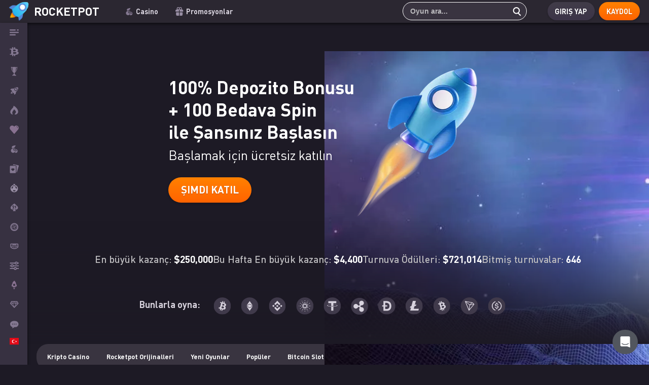

--- FILE ---
content_type: text/html; charset=utf-8
request_url: https://rocketpot.io/tr/livecasinobitcoin/
body_size: 81105
content:






<!DOCTYPE html>
<html
  lang="en-CA"
  prefix="og: https://ogp.me/ns#"
  data-cur-url="https://rocketpot.io/tr/livecasinobitcoin/"
>
<head>
  <script>
    window.lazyStyles = window.lazyStyles || [];
  </script>

  <script>
    (function initBlurStub(){
      if (typeof window.onLoadImgBlur === 'function') return;
      var queue = [];
      function stub(){ queue.push(arguments); }
      window.__onLoadImgBlurQueue = queue;
      window.onLoadImgBlur = stub;
    })();
  </script>

  <meta charset="UTF-8">
  <meta http-equiv="X-UA-Compatible" content="IE=edge">
  <meta name="theme-color" content="#222222">
  <meta name="viewport" content="width=device-width, initial-scale=1.0">

  <title>
  
    Rocketpot&#x27;ta Online Canlı Casino Bitcoin masa oyunları oynayın!
  
</title>

  <script>
    // Non-blocking CSS loader used across the page
    function loadStylesheet(href) {
      if (!href) return;

      // If already present, just ensure it's applied
      var existing = document.querySelector('link[href="'+href+'"][rel="stylesheet"], link[href="'+href+'"][rel="preload"][as="style"]');
      if (existing) { if (existing.rel !== 'stylesheet') existing.rel = 'stylesheet'; return; }

      var link = document.createElement('link');
      link.rel = 'preload';
      link.as = 'style';
      link.href = href;

      // cross-origin preloads need crossorigin to reuse the fetch
      try {
        var abs = new URL(href, location.href);
        if (abs.origin !== location.origin) link.crossOrigin = 'anonymous';
      } catch(_) {}

      link.onload = function(){ this.onload = null; this.rel = 'stylesheet'; };
      document.head.appendChild(link);
    }
  </script>

  
    <meta name="robots" content="noindex">
  

  
    <link rel="canonical" href="https://rocketpot.io/tr/livecasinobitcoin/" />
  
  
    
      <link rel="alternate" href="https://rocketpot.io/livecasinobitcoin/" hreflang="en-CA" />
    
      <link rel="alternate" href="https://rocketpot.io/es/livecasinobitcoin/" hreflang="es" />
    
      <link rel="alternate" href="https://rocketpot.io/ja/livecasinobitcoin/" hreflang="ja-JP" />
    
      <link rel="alternate" href="https://rocketpot.io/pt/livecasinobitcoin/" hreflang="pt" />
    
      <link rel="alternate" href="https://rocketpot.io/fr/livecasinobitcoin/" hreflang="fr-CA" />
    
      <link rel="alternate" href="https://rocketpot.io/livecasinobitcoin/" hreflang="x-default" />
    
  

  
    <script type="application/ld+json">
      {"@context": "https://schema.org", "@type": "WebPage", "url": "https://rocketpot.io/tr/livecasinobitcoin/", "name": "Play Live Casino Games Online at Rocketpot Crypto Casino", "description": "Discover a collection of the best Live Casino games at Rocketpot Crypto Casino. Play now with cryptocurrencies", "isPartOf": {"@type": "WebSite", "name": "Rocketpot Crypto Casino", "url": "https://rocketpot.io", "publisher": {"@type": "Organization", "name": "Danneskjold Ventures B.V.", "logo": "https://assets.rocketpot.io/static/img/rocket_icon.svg", "foundingDate": "2018", "address": {"@type": "PostalAddress", "streetAddress": "4 Fransche Bloemweg", "addressLocality": "Willemstad", "addressRegion": "Cura\u00e7ao", "addressCountry": "CW"}, "sameAs": ["https://www.instagram.com/rocketpot_io/", "https://x.com/rocketpotio"]}}, "mainEntity": {"@type": "ItemList", "name": "Bitcoin Live Casino Games Collection", "itemListElement": [{"@type": "ListItem", "position": 1, "item": {"@type": "Game", "name": "Mega Roulette", "description": "Play Mega Roulette with BTC on Rocketpot! Deposit and play more than 5000 games using Bitcoin.", "image": "https://static.rocketpot.io/static-content/live/logo/Property_1Mega_Roulette_studioPragmatic_Play.6BbF6WDrEeqE9hqqwHDmhF.jpg", "provider": {"@type": "Organization", "name": "Pragmatic Play", "url": "https://www.pragmaticplay.com"}, "inLanguage": ["en", "es", "fr", "ja", "pt"], "keywords": ["Mega Roulette", "Pragmatic Play", "Casino Games", "Crypto Games"]}}, {"@type": "ListItem", "position": 2, "item": {"@type": "Game", "name": "Auto Mega Roulette", "description": "Play Auto Mega Roulette with BTC on Rocketpot! Deposit and play more than 5000 games using Bitcoin.", "image": "https://static.rocketpot.io/static-content/live/logo/Property_1Auto_Mega_Roulette_studioPragmatic_Play.HW6yLdKZZ7aDeLCM6xPeeP.jpg", "provider": {"@type": "Organization", "name": "Pragmatic Play", "url": "https://www.pragmaticplay.com"}, "inLanguage": ["en", "es", "fr", "ja", "pt"], "keywords": ["Auto Mega Roulette", "Pragmatic Play", "Casino Games", "Crypto Games"]}}, {"@type": "ListItem", "position": 3, "item": {"@type": "Game", "name": "Andar Bahar", "description": "Play Andar Bahar with BTC on Rocketpot! Deposit and play more than 5000 games using Bitcoin.", "image": "https://static.rocketpot.io/static-content/live/logo/Property_1andar_bahar_studioPragmatic_Play.6Rt8sj54B6iN5VTrXzH3BK.jpg", "provider": {"@type": "Organization", "name": "Pragmatic Play", "url": "https://www.pragmaticplay.com"}, "inLanguage": ["en", "es", "fr", "ja", "pt"], "keywords": ["Andar Bahar", "Pragmatic Play", "Casino Games", "Crypto Games"]}}, {"@type": "ListItem", "position": 4, "item": {"@type": "Game", "name": "Mega Sic Bo", "description": "Play Mega Sic Bo with BTC on Rocketpot! Deposit and play more than 5000 games using Bitcoin.", "image": "https://static.rocketpot.io/static-content/live/logo/Property_1mega_sic_bo_studioPragmatic_Play.PhhxW4inUNy5jm6C9bSPQD.jpg", "provider": {"@type": "Organization", "name": "Pragmatic Play", "url": "https://www.pragmaticplay.com"}, "inLanguage": ["en", "es", "fr", "ja", "pt"], "keywords": ["Mega Sic Bo", "Pragmatic Play", "Casino Games", "Crypto Games"]}}, {"@type": "ListItem", "position": 5, "item": {"@type": "Game", "name": "Dragon Tiger", "description": "Play Dragon Tiger with BTC on Rocketpot! Deposit and play more than 5000 games using Bitcoin.", "image": "https://static.rocketpot.io/static-content/live/logo/Property_1DRAGON_TIGER_studioPragmatic_Play.B6vbsmWRCQ3vETX4jgjAcV.jpg", "provider": {"@type": "Organization", "name": "Pragmatic Play", "url": "https://www.pragmaticplay.com"}, "inLanguage": ["en", "es", "fr", "ja", "pt"], "keywords": ["Dragon Tiger", "Pragmatic Play", "Casino Games", "Crypto Games"]}}, {"@type": "ListItem", "position": 6, "item": {"@type": "Game", "name": "Live Speed Roulette", "description": "Play Live Speed Roulette with BTC on Rocketpot! Deposit and play more than 5000 games using Bitcoin.", "image": "https://static.rocketpot.io/static-content/live/logo/Property_1Live_Speed_Roulette_studioPragmatic_Play.7aZj5ZRDeHqqP3HXNQyGnu.jpg", "provider": {"@type": "Organization", "name": "Pragmatic Play", "url": "https://www.pragmaticplay.com"}, "inLanguage": ["en", "es", "fr", "ja", "pt"], "keywords": ["Live Speed Roulette", "Pragmatic Play", "Casino Games", "Crypto Games"]}}, {"@type": "ListItem", "position": 7, "item": {"@type": "Game", "name": "Turkish Mega Roulette", "description": "Play Turkish Mega Roulette with BTC on Rocketpot! Deposit and play more than 5000 games using Bitcoin.", "image": "https://static.rocketpot.io/static-content/live/logo/TurkishMegaRoulette.Wo8K3GKWu6RpJaBm5pjqto.png", "provider": {"@type": "Organization", "name": "Pragmatic Play", "url": "https://www.pragmaticplay.com"}, "inLanguage": ["en", "es", "fr", "ja", "pt"], "keywords": ["Turkish Mega Roulette", "Pragmatic Play", "Casino Games", "Crypto Games"]}}, {"@type": "ListItem", "position": 8, "item": {"@type": "Game", "name": "Mega Roulette - Brazilian", "description": "Play Mega Roulette - Brazilian with BTC on Rocketpot! Deposit and play more than 5000 games using Bitcoin.", "image": "https://static.rocketpot.io/static-content/live/logo/MegaRouletteBrazilian.bPSen7cj6ykLLirqWPEshp.png", "provider": {"@type": "Organization", "name": "Pragmatic Play", "url": "https://www.pragmaticplay.com"}, "inLanguage": ["en", "es", "fr", "ja", "pt"], "keywords": ["Mega Roulette - Brazilian", "Pragmatic Play", "Casino Games", "Crypto Games"]}}, {"@type": "ListItem", "position": 9, "item": {"@type": "Game", "name": "Bet Behind Pro Blackjack", "description": "Play Bet Behind Pro Blackjack with BTC on Rocketpot! Deposit and play more than 5000 games using Bitcoin.", "image": "https://static.rocketpot.io/static-content/live/logo/BetBehindProBlackjack.T2CxKZgjt5mgtfTW2ug2vU.png", "provider": {"@type": "Organization", "name": "Pragmatic Play", "url": "https://www.pragmaticplay.com"}, "inLanguage": ["en", "es", "fr", "ja", "pt"], "keywords": ["Bet Behind Pro Blackjack", "Pragmatic Play", "Casino Games", "Crypto Games"]}}, {"@type": "ListItem", "position": 10, "item": {"@type": "Game", "name": "Brazilian ONE Blackjack", "description": "Play Brazilian ONE Blackjack with BTC on Rocketpot! Deposit and play more than 5000 games using Bitcoin.", "image": "https://static.rocketpot.io/static-content/live/logo/BrazilianONEBlackjack.JQtpEhaouXGKZssP4cWh4M.png", "provider": {"@type": "Organization", "name": "Pragmatic Play", "url": "https://www.pragmaticplay.com"}, "inLanguage": ["en", "es", "fr", "ja", "pt"], "keywords": ["Brazilian ONE Blackjack", "Pragmatic Play", "Casino Games", "Crypto Games"]}}, {"@type": "ListItem", "position": 11, "item": {"@type": "Game", "name": "Dragon Tiger", "description": "Play Dragon Tiger with BTC on Rocketpot! Deposit and play more than 5000 games using Bitcoin.", "image": "https://static.rocketpot.io/static-content/live/logo/Property_1Dragon_Tiger_studioPragmatic_Play.QFXFhrEULRBNWaZzdPQiJS.jpg", "provider": {"@type": "Organization", "name": "Pragmatic Play", "url": "https://www.pragmaticplay.com"}, "inLanguage": ["en", "es", "fr", "ja", "pt"], "keywords": ["Dragon Tiger", "Pragmatic Play", "Casino Games", "Crypto Games"]}}, {"@type": "ListItem", "position": 12, "item": {"@type": "Game", "name": "Turkish ONE Blackjack", "description": "Play Turkish ONE Blackjack with BTC on Rocketpot! Deposit and play more than 5000 games using Bitcoin.", "image": "https://static.rocketpot.io/static-content/live/logo/TurkishONEBlackjack.atWny8oFTqNS6ffx36cxLH.png", "provider": {"@type": "Organization", "name": "Pragmatic Play", "url": "https://www.pragmaticplay.com"}, "inLanguage": ["en", "es", "fr", "ja", "pt"], "keywords": ["Turkish ONE Blackjack", "Pragmatic Play", "Casino Games", "Crypto Games"]}}, {"@type": "ListItem", "position": 13, "item": {"@type": "Game", "name": "Chinese Speed Baccarat 1", "description": "Play Chinese Speed Baccarat 1 with BTC on Rocketpot! Deposit and play more than 5000 games using Bitcoin.", "image": "https://static.rocketpot.io/static-content/live/logo/ChineseSpeedBaccarat1.EJLNyKTSaDaMnKADguyDkf.png", "provider": {"@type": "Organization", "name": "Pragmatic Play", "url": "https://www.pragmaticplay.com"}, "inLanguage": ["en", "es", "fr", "ja", "pt"], "keywords": ["Chinese Speed Baccarat 1", "Pragmatic Play", "Casino Games", "Crypto Games"]}}, {"@type": "ListItem", "position": 14, "item": {"@type": "Game", "name": "American Roulette", "description": "Play American Roulette with BTC on Rocketpot! Deposit and play more than 5000 games using Bitcoin.", "image": "https://static.rocketpot.io/static-content/live/logo/AmericanRoulette.nJqvL3E5GgeS5z84wQVxfF.png", "provider": {"@type": "Organization", "name": "Pragmatic Play", "url": "https://www.pragmaticplay.com"}, "inLanguage": ["en", "es", "fr", "ja", "pt"], "keywords": ["American Roulette", "Pragmatic Play", "Casino Games", "Crypto Games"]}}, {"@type": "ListItem", "position": 15, "item": {"@type": "Game", "name": "Korean Roulette", "description": "Play Korean Roulette with BTC on Rocketpot! Deposit and play more than 5000 games using Bitcoin.", "image": "https://static.rocketpot.io/static-content/live/logo/KoreanRoulette.kb2qq2ZVQWduyHAetbhhRj.png", "provider": {"@type": "Organization", "name": "Pragmatic Play", "url": "https://www.pragmaticplay.com"}, "inLanguage": ["en", "es", "fr", "ja", "pt"], "keywords": ["Korean Roulette", "Pragmatic Play", "Casino Games", "Crypto Games"]}}, {"@type": "ListItem", "position": 16, "item": {"@type": "Game", "name": "Sic Bo", "description": "Play Sic Bo with BTC on Rocketpot! Deposit and play more than 5000 games using Bitcoin.", "image": "https://static.rocketpot.io/static-content/live/logo/Property_1sic_bo_studioPragmatic_Play.Fp3kwq7XH2coqq8e6iguXY.jpg", "provider": {"@type": "Organization", "name": "Pragmatic Play", "url": "https://www.pragmaticplay.com"}, "inLanguage": ["en", "es", "fr", "ja", "pt"], "keywords": ["Sic Bo", "Pragmatic Play", "Casino Games", "Crypto Games"]}}, {"@type": "ListItem", "position": 17, "item": {"@type": "Game", "name": "Super Trunfo", "description": "Play Super Trunfo with BTC on Rocketpot! Deposit and play more than 5000 games using Bitcoin.", "image": "https://static.rocketpot.io/static-content/live/logo/SuperTrunfo.NhuXjTTmjaoDHexLEzAXVk.png", "provider": {"@type": "Organization", "name": "Pragmatic Play", "url": "https://www.pragmaticplay.com"}, "inLanguage": ["en", "es", "fr", "ja", "pt"], "keywords": ["Super Trunfo", "Pragmatic Play", "Casino Games", "Crypto Games"]}}, {"@type": "ListItem", "position": 18, "item": {"@type": "Game", "name": "Punto Banco Italia Tricolore", "description": "Play Punto Banco Italia Tricolore with BTC on Rocketpot! Deposit and play more than 5000 games using Bitcoin.", "image": "https://static.rocketpot.io/static-content/live/logo/PuntoBancoItaliaTricolore.fhNo68Spq3qwuGj95NgSSk.png", "provider": {"@type": "Organization", "name": "Pragmatic Play", "url": "https://www.pragmaticplay.com"}, "inLanguage": ["en", "es", "fr", "ja", "pt"], "keywords": ["Punto Banco Italia Tricolore", "Pragmatic Play", "Casino Games", "Crypto Games"]}}]}}
    </script>
  

  
  

  

  

  
    <meta name="description" content="Online Canlı Bitcoin Casino şimdi Rocketpot'ta! Masalarda en sevdiğiniz krupiye ile oynayın!">
  

  

  <script>/* /static/styles/gameListInline_inline.10ad7dbb7591.css */</script>
  <style>
    ﻿.not-exist-class{display:none}@media (min-width: 700px){.not-exist-class{display:none}.splide__container{box-sizing:border-box;position:relative}.splide__list{display:-ms-flexbox;display:flex;height:100%;margin:0 !important;padding:0 !important;transform-style:preserve-3d}.splide.is-initialized:not(.is-active) .splide__list{display:block}.splide__pagination{-ms-flex-align:center;align-items:center;display:-ms-flexbox;display:flex;-ms-flex-wrap:wrap;flex-wrap:wrap;-ms-flex-pack:center;justify-content:center;margin:0;pointer-events:none}.splide__pagination li{display:inline-block;line-height:1;list-style-type:none;margin:0;pointer-events:auto}.splide__progress__bar{width:0}.splide{outline:none;position:relative}.splide.is-initialized,.splide.is-rendered{visibility:visible}.splide__slide{box-sizing:border-box;-ms-flex-negative:0;flex-shrink:0;list-style-type:none !important;margin:0;outline:none;position:relative}.splide__slide img{vertical-align:bottom}.splide__slider{position:relative}.splide__spinner{animation:splide-loading 1s linear infinite;border:2px solid #999;border-left-color:transparent;border-radius:50%;bottom:0;contain:strict;display:inline-block;height:20px;left:0;margin:auto;position:absolute;right:0;top:0;width:20px}.splide__track{overflow:hidden;position:relative;z-index:0}@keyframes splide-loading{0%{transform:rotate(0)}to{transform:rotate(1turn)}}.splide--draggable>.splide__slider>.splide__track,.splide--draggable>.splide__track{-webkit-user-select:none;-ms-user-select:none;user-select:none}.splide--fade>.splide__slider>.splide__track>.splide__list,.splide--fade>.splide__track>.splide__list{display:block}.splide--fade>.splide__slider>.splide__track>.splide__list>.splide__slide,.splide--fade>.splide__track>.splide__list>.splide__slide{left:0;opacity:0;position:absolute;top:0;z-index:0}.splide--fade>.splide__slider>.splide__track>.splide__list>.splide__slide.is-active,.splide--fade>.splide__track>.splide__list>.splide__slide.is-active{opacity:1;position:relative;z-index:1}.splide--rtl{direction:rtl}.splide--ttb.is-active>.splide__slider>.splide__track>.splide__list,.splide--ttb.is-active>.splide__track>.splide__list{display:block}.splide__arrow{-ms-flex-align:center;align-items:center;background:#ccc;border:0;border-radius:50%;cursor:pointer;display:-ms-flexbox;display:flex;height:2em;-ms-flex-pack:center;justify-content:center;opacity:.7;padding:0;position:absolute;top:50%;transform:translateY(-50%);width:2em;z-index:1}.splide__arrow svg{fill:#000;height:1.2em;width:1.2em}.splide__arrow:hover{opacity:.9}.splide__arrow:focus{outline:none}.splide__arrow--prev{left:1em}.splide__arrow--prev svg{transform:scaleX(-1)}.splide__arrow--next{right:1em}.splide__pagination{bottom:.5em;left:0;padding:0 1em;position:absolute;right:0;z-index:1}.splide__pagination__page{background:#ccc;border:0;border-radius:50%;display:inline-block;height:8px;margin:3px;opacity:.7;padding:0;transition:transform .2s linear;width:8px}.splide__pagination__page.is-active{background:#fff;transform:scale(1.4)}.splide__pagination__page:hover{cursor:pointer;opacity:.9}.splide__pagination__page:focus{outline:none}.splide__progress__bar{background:#ccc;height:3px}.splide--nav>.splide__slider>.splide__track>.splide__list>.splide__slide,.splide--nav>.splide__track>.splide__list>.splide__slide{border:3px solid transparent;cursor:pointer}.splide--nav>.splide__slider>.splide__track>.splide__list>.splide__slide.is-active,.splide--nav>.splide__track>.splide__list>.splide__slide.is-active{border:3px solid #000}.splide--nav>.splide__slider>.splide__track>.splide__list>.splide__slide:focus,.splide--nav>.splide__track>.splide__list>.splide__slide:focus{outline:none}.splide--rtl>.splide__arrows .splide__arrow--prev,.splide--rtl>.splide__slider>.splide__track>.splide__arrows .splide__arrow--prev,.splide--rtl>.splide__track>.splide__arrows .splide__arrow--prev{left:auto;right:1em}.splide--rtl>.splide__arrows .splide__arrow--prev svg,.splide--rtl>.splide__slider>.splide__track>.splide__arrows .splide__arrow--prev svg,.splide--rtl>.splide__track>.splide__arrows .splide__arrow--prev svg{transform:scaleX(1)}.splide--rtl>.splide__arrows .splide__arrow--next,.splide--rtl>.splide__slider>.splide__track>.splide__arrows .splide__arrow--next,.splide--rtl>.splide__track>.splide__arrows .splide__arrow--next{left:1em;right:auto}.splide--rtl>.splide__arrows .splide__arrow--next svg,.splide--rtl>.splide__slider>.splide__track>.splide__arrows .splide__arrow--next svg,.splide--rtl>.splide__track>.splide__arrows .splide__arrow--next svg{transform:scaleX(-1)}.splide--ttb>.splide__arrows .splide__arrow,.splide--ttb>.splide__slider>.splide__track>.splide__arrows .splide__arrow,.splide--ttb>.splide__track>.splide__arrows .splide__arrow{left:50%;transform:translate(-50%)}.splide--ttb>.splide__arrows .splide__arrow--prev,.splide--ttb>.splide__slider>.splide__track>.splide__arrows .splide__arrow--prev,.splide--ttb>.splide__track>.splide__arrows .splide__arrow--prev{top:1em}.splide--ttb>.splide__arrows .splide__arrow--prev svg,.splide--ttb>.splide__slider>.splide__track>.splide__arrows .splide__arrow--prev svg,.splide--ttb>.splide__track>.splide__arrows .splide__arrow--prev svg{transform:rotate(-90deg)}.splide--ttb>.splide__arrows .splide__arrow--next,.splide--ttb>.splide__slider>.splide__track>.splide__arrows .splide__arrow--next,.splide--ttb>.splide__track>.splide__arrows .splide__arrow--next{bottom:1em;top:auto}.splide--ttb>.splide__arrows .splide__arrow--next svg,.splide--ttb>.splide__slider>.splide__track>.splide__arrows .splide__arrow--next svg,.splide--ttb>.splide__track>.splide__arrows .splide__arrow--next svg{transform:rotate(90deg)}.splide--ttb>.splide__pagination,.splide--ttb>.splide__slider>.splide__pagination{bottom:0;display:-ms-flexbox;display:flex;-ms-flex-direction:column;flex-direction:column;left:auto;padding:1em 0;right:.5em;top:0}.category-header{width:100%}.category-header .filter[class]{transition:none;will-change:unset;position:relative}.category-header .filter[class]:hover{color:unset;transform:none}.category-header .filter[class]:active{transform:none}.category-header .filter[class] .select{background:linear-gradient(-180deg, #413c49 0%, #3c3448 100%);height:3.5vw;width:auto;min-width:12.7vw;border-radius:1.8vw;display:flex;align-items:center;justify-content:flex-start;margin-right:1.1vw;padding:0 1.8vw}.category-header .filter[class] .select.sort .items{min-width:9.2vw}.category-header .filter[class] .select.no-hover .items .item:hover{background:initial;transform:none}.category-header .filter[class] .select:last-child{margin-right:0px}.category-header .filter[class] .select .selected{padding-right:0px;width:100%;justify-content:space-between}.category-header .filter[class] .select .items{top:2.8vw;left:50%;transform:translateX(-50%);background:#e2e2e2;width:auto;overflow:visible;min-width:16.2vw;z-index:1000}.category-header .filter[class] .select .items .items-list{max-height:28.2vw;width:100%;overflow-y:auto}.category-header .filter[class] .select .items .item{padding:1.1vw;color:#393440}.category-header .filter[class] .select .items .item .item-text{max-width:8.5vw}.category-header .filter[class] .select .items .item:hover{transform:none;background:#afafaf}.category-header .filter[class] .select .items .item:active{width:100%;transform:none}.category-header .filter[class] .select .items .item-gamescount{display:flex;align-items:center;flex-shrink:0;justify-content:center;width:fit-content;min-width:3.2vw;height:1.3vw;transition:background .3s;color:#fff;border-radius:1.8vw;background:#393440;font-size:1.1vw;font-weight:bold}.category-header .filter[class] .select .items .item-gamescount.active{background:#3cc1f4}}@media (min-width: 700px) and (min-width: 1420px){.category-header .filter[class] .select{height:50px;min-width:180px;border-radius:25px;margin-right:15px;padding:0 26px}.category-header .filter[class] .select.sort .items{min-width:130px}.category-header .filter[class] .select .items{top:40px;max-height:400px;min-width:230px}.category-header .filter[class] .select .items .items-list{max-height:400px}.category-header .filter[class] .select .items .item{padding:15px}.category-header .filter[class] .select .items .item .item-text{max-width:120px}.category-header .filter[class] .select .items .item-gamescount{min-width:45px;height:19px;border-radius:25px;font-size:16px;padding:5px 10px}}@media (min-width: 700px){.splide__slide{visibility:visible}.splide__sr{display:none}li[item-count="4"] .card-wrapper .game .game-provider-title{font-size:1.5vw;height:4.3vw}li[item-count="4"] .card-wrapper .blur-game-name{font-size:2.1vw;line-height:2.4vw}li[item-count="4"] .card-wrapper .blur-provider-name{font-size:1.5vw;line-height:2.7vw}li[item-count="5"] .card-wrapper .game .game-provider-title{padding:2px 0;height:3.55vw;font-size:1.3vw}li[item-count="5"] .card-wrapper .blur-game-name{font-size:1.8vw;line-height:2vw}li[item-count="5"] .card-wrapper .blur-provider-name{font-size:1.3vw;line-height:2vw}.games_section{width:100%;margin-bottom:2.8vw;padding:0}.games_section.is-slider{position:relative;margin-bottom:0}.games_section.is-slider .splide__arrows{position:absolute;right:3.2vw;top:-.7vw}.games_section.is-slider .splide__arrow--prev{right:.3vw;left:initial}.games_section.is-slider .splide__arrow--next{left:.3vw;right:initial}.games_section.is-slider .splide__arrow{width:2.8vw;height:2.8vw;background:#393440}.games_section.is-slider .splide__arrow svg{fill:#fff;width:.8vw;height:.8vw}.games_section.is-slider .title{margin-bottom:0px}.games_section:not(.providers) .games-slider-slide{margin-right:0px}.games_section:not(.providers) .gameName-img[class]{width:100%;height:auto;aspect-ratio:1/1}.games_section .games-slider{width:100%;height:auto;visibility:visible;margin-bottom:2.8vw}.games_section .games-slider .games-slider-slide{margin-right:.7vw}.games_section .games-slider .games-slider-track{padding-top:2.1vw}.games_section .linktWithDecor{font-size:1.1vw;text-decoration:underline;font-weight:bold}.games_section.providers .list{display:grid;width:100%;grid-template-columns:repeat(7, 1fr);gap:2vw 1.5vw;grid-auto-rows:auto;background:none;padding:0}.games_section.providers .list .game.provider[class]{width:100%}.games_section.providers.is-slider .splide__arrows{top:-3vw;right:3.2vw}.games_section.providers .games-slider{background-color:#1D1A25;border-radius:1.4vw;margin-top:1.8vw;margin-bottom:1.1vw;max-width:100%;margin-left:0px;padding:0vw .5vw;height:7vw}.games_section.providers .card-wrapper{margin-left:0px}.games_section.providers .games-slider-slide{margin:0 .5vw}.games_section.providers .games-slider-track{padding:0}.games_section:first-child{margin-top:0px}.games_section .list{width:100%;display:grid;gap:.7vw .7vw;grid-template-columns:repeat(6, 1fr)}.games_section .list .game:not(.provider) .gameName-img{width:100%}.games_section .title{font-size:1.4vw;font-weight:bold;margin-bottom:1.8vw;transition:.3s;will-change:transform}.games_section .title:hover{color:#e6e6e6;transform:scale(1.02)}.games_section .title:active{transform:scale(.98)}.games_section .title-icon{width:auto;height:1.9vw;margin-right:.7vw}.games_section .card-wrapper{transition:.3s;position:relative;overflow:hidden}.games_section .card-wrapper:hover{transform:translateY(-.6vw);border-radius:1.4vw}.games_section .card-wrapper:hover .overlay-content,.games_section .card-wrapper:hover .game-hover-block{opacity:1}.games_section .overlay-content{position:absolute;top:0;left:0;right:0;bottom:0;display:flex;flex-direction:column;align-items:center;justify-content:center;background:rgba(63,195,245,0.4);opacity:0;transition:opacity 0.5s;z-index:2;pointer-events:none;display:flex;flex-direction:column;align-items:center;justify-content:space-between;padding:.7vw 1.4vw;border-radius:1.4vw}.games_section .blur-play-icon{text-align:center}.games_section .blur-game-name{color:white;font-size:1.5vw;font-weight:700;line-height:1.7vw;word-wrap:break-word;text-align:center}.games_section .blur-provider-name{color:white;font-size:1.1vw;font-weight:400;line-height:1.5vw;text-align:center}.games_section .card-wrapper:active{transform:translateY(-.6vw) scale(.98)}.games_section .provider-wrapper:hover{transform:translateY(-.4vw)}.games_section .provider-wrapper:active{transform:translateY(-.4vw) scale(.98)}.games_section .game{display:flex;position:relative;align-items:center;justify-content:flex-start;flex-direction:column;transition:transform .3s;background:#1D1C1F;min-height:15.6vw;border-radius:1.4vw}.games_section .game:not(.provider){align-items:flex-start;border-radius:1.4vw}.games_section .game:not(.provider):hover{filter:blur(.6vw);transition:filter 1s ease-in-out}.games_section .game:not(.provider):hover .game-provider-title{opacity:0;transition:opacity 1s ease-in-out}.games_section .game:not(.provider) .gameName{position:relative;overflow:hidden;border-radius:1.4vw 1.4vw 0 0}.games_section .game:not(.provider) .gradient-elem{position:absolute;bottom:-.2vw;width:100%;z-index:5;height:3.5vw}.games_section .game:not(.provider) .gameName-img{aspect-ratio:1/1}.games_section .game:not(.provider) .gameName-img[blur]{filter:blur(2px)}.games_section .game.loading{width:15.4vw;height:18.5vw;background:#C4C4C4;color:#C4C4C4;border-radius:1.4vw}.games_section .game.loading .gameName-img{box-shadow:none}.games_section .game.loading .game-provider-title{opacity:0}.games_section .game .gameName{width:100%}.games_section .game .new{position:absolute;left:0;top:0;width:4.1vw;height:1.4vw;border-radius:1.3vw 0 .7vw;text-align:center;background-color:#ca3136;color:#fff;font-size:1.1vw;font-weight:bold}.games_section .game .game-hover-block{opacity:0;display:flex;flex-direction:column;align-items:center;position:absolute;top:0;left:0;bottom:0;right:0;width:100%;height:100%;border-radius:.5vw;transition:.3s;transition-delay:.3s;pointer-events:none}.games_section .game .game-hover-block .game-hover-link{position:absolute;top:50%;transform:translateY(-50%)}.games_section .game .game-hover-block .play-button-img{width:.9vw;height:.9vw;margin-left:.6vw}.games_section .game.provider{min-height:initial;width:12.7vw;height:5.1vw;justify-content:center;background:#393440;margin-right:3vw;transition:transform .3s;box-shadow:none;padding-bottom:0}.games_section .game.provider.loading{width:12.7vw;height:5.1vw;background:#C4C4C4;color:#C4C4C4;box-shadow:none;transition:none}.games_section .game.provider .gameName{display:flex;align-items:center;justify-content:center;box-shadow:none;width:100%;height:100%}.games_section .game.provider picture{width:100%;height:100%}.games_section .game.provider:last-child{margin-right:0px}.games_section .game.provider .gameName-img{display:block;margin:0 auto;height:auto;max-width:100%;max-height:100%;object-fit:contain;box-shadow:none;top:50%;position:relative;transform:translateY(-50%)}.games_section .gameName .gameName-text{text-align:center;font-size:1.3vw;font-weight:DINProBold, sans-serif;font-size:1.3vw;color:#fff;margin-top:1.3vw}.games_section .gameName .gameName-img{width:15.4vw;height:15.4vw;object-fit:cover;transition:.3s}.games_section .gameProvider{font-size:.7vw;color:#fff;font-weight:bold;text-align:center;margin-top:.4vw}.game-name-title{padding-top:.4vw;font-size:1.1vw;padding-left:.8vw;text-align:left;font-weight:bold;z-index:10;overflow:hidden;max-width:13.9vw;text-overflow:ellipsis;white-space:nowrap;width:fit-content;color:#1D1A25}.game-provider-title{font-size:1.1vw;white-space:nowrap;text-align:left;color:#fff;cursor:pointer;width:fit-content;color:#1D1A25;margin:auto;margin-bottom:0;overflow:hidden;max-width:13.9vw;height:3vw;display:flex;align-items:center;justify-content:center;text-overflow:ellipsis;white-space:nowrap}.games-slider[data-slider="false"] .games-slider-list{display:grid;grid-template-columns:repeat(6, 1fr);gap:0 10px}.games-slider[data-slider="false"] .games-slider-list .games-slider-slide{margin-right:0}.games-slider:not(.is-initialized):not([data-slider="false"]) .games-slider-list .games-slider-slide{width:14.9vw}}@media (min-width: 700px) and (min-width: 1420px) and (max-width: 1650px){#app.menu-opened .games_section:not(.providers) .list{grid-template-columns:repeat(5, 1fr)}#app.menu-opened .games-slider[data-slider="false"] .games-slider-list{grid-template-columns:repeat(5, 1fr)}}@media (min-width: 700px) and (min-width: 700px) and (max-width: 1360px){.games_section:not(.providers) .list{grid-template-columns:repeat(5, 1fr)}.games_section:not(.providers) .list .game .game-provider-title{padding:2px 0;height:3.55vw;font-size:1.3vw}.games_section:not(.providers) .list .blur-provider-name{font-size:1.3vw;line-height:2.1vw}.games_section:not(.providers) .list .blur-game-name{font-size:1.8vw;line-height:2.1vw}.games-slider:not(.is-initialized):not([data-slider="false"]) .games-slider-list .games-slider-slide{width:18vw}.games-slider[data-slider="false"] .games-slider-list{grid-template-columns:repeat(5, 1fr)}}@media (min-width: 700px) and (min-width: 700px) and (max-width: 900px){.games_section:not(.providers) .list{grid-template-columns:repeat(4, 1fr)}.games_section:not(.providers) .list .game .game-provider-title{font-size:1.5vw;height:4.3vw}.games_section:not(.providers) .list .overlay-content{padding-top:1.1vw}.games_section:not(.providers) .list .blur-provider-name{font-size:1.5vw;line-height:2.6vw}.games_section:not(.providers) .list .blur-game-name{font-size:2.4vw;line-height:2.7vw}.games-slider:not(.is-initialized):not([data-slider="false"]) .games-slider-list .games-slider-slide{width:22.7vw}.games-slider[data-slider="false"] .games-slider-list{grid-template-columns:repeat(4, 1fr)}}@media (min-width: 700px) and (min-width: 1420px){.games_section{margin-bottom:40px}.games_section.is-slider{margin-bottom:0px}.games_section.is-slider .splide__arrows{right:45px;top:-18px}.games_section.is-slider .splide__arrow--prev{right:4px}.games_section.is-slider .splide__arrow--next{left:4px}.games_section.is-slider .splide__arrow{width:40px;height:40px}.games_section.is-slider .splide__arrow svg{width:12px;height:12px}.games_section:not(.providers) .games-slider-slide{margin-right:0px}.games_section:not(.providers) .gameName-img[class]{width:100%;height:auto;aspect-ratio:1/1}.games_section .games-slider{height:auto;margin-bottom:40px}.games_section .games-slider .games-slider-slide{margin-right:10px}.games_section .games-slider .games-slider-track{padding-top:20px}.games_section .linktWithDecor{font-size:16px}.games_section.providers.is-slider .splide__arrows{top:-42px;right:46px}.games_section.providers .card-wrapper{margin-left:0px}.games_section.providers .list{gap:28px 22px}.games_section.providers .list .game.provider[class]{width:100%}.games_section.providers .games-slider{border-radius:8px;margin-top:26px;margin-left:0px;padding:0px 7px;height:100px;margin-bottom:15px}.games_section.providers .games-slider-slide{margin:0 7px}.games_section.providers .games-slider-track{padding:0}.games_section .list{width:100%;display:grid;gap:10px 10px;grid-template-columns:repeat(6, 1fr)}.games_section .list .game:not(.provider) .gameName-img{width:100%}.games_section .card-wrapper:hover{transform:translateY(-8px);border-radius:20px}.games_section .card-wrapper:hover .overlay-content,.games_section .card-wrapper:hover .game-hover-block{opacity:1}.games_section .card-wrapper:active{transform:translateY(-8px) scale(.98)}.games_section .provider-wrapper:hover{transform:translateY(-5px)}.games_section .overlay-content{padding:10px 20px;border-radius:20px}.games_section .blur-game-name{font-size:22px;line-height:24px}.games_section .blur-provider-name{font-size:16px;line-height:21px}.games_section .provider-wrapper:active{transform:translateY(-5px) scale(.98)}.games_section .game{min-height:222px;border-radius:20px;border-radius:10px}.games_section .game:not(.provider){border-radius:20px}.games_section .game:not(.provider):hover{transition:filter 1s;filter:blur(8px)}.games_section .game:not(.provider) .gameName{overflow:hidden;border-radius:20px 20px 0 0}.games_section .game:not(.provider) .gradient-elem{position:absolute;bottom:-3px;width:100%;height:70px}.games_section .game:not(.provider) .gameName-img{height:auto;aspect-ratio:1/1}.games_section .game.loading{border-radius:20px;height:262px;width:218px}.games_section .game .new{width:58px;height:20px;border-radius:18px 0 10px;font-size:16px}.games_section .game .game-hover-block{width:100%}.games_section .game .game-hover-block .play-button-img{width:13px;height:13px;margin-left:8px}.games_section .game.provider{min-height:initial;width:181px;height:72px;margin-right:43px;padding-bottom:0}.games_section .game.provider.loading{width:181px;height:72px}.games_section .game.provider .gameName-img{width:auto;height:auto}.games_section:first-child{margin-top:0px}.games_section .title{font-size:20px;margin-bottom:26px}.games_section .title-icon{width:auto;height:27px;margin-right:10px}.games_section .gameName .gameName-text{font-size:18px;font-size:18px;margin-top:18px}.games_section .gameName .gameName-img{width:218px;height:218px}.games_section .gameProvider{font-size:10px;margin-top:5px}.game-name-title{max-width:198px;padding-top:5px;font-size:16px;padding-left:12px}.game-provider-title{max-width:198px;font-size:16px;height:42px}.games-slider[data-slider="false"] .games-slider-list{grid-template-columns:repeat(6, 1fr)}.games-slider[data-slider="false"] .games-slider-list .games-slider-slide{margin-right:0}.games-slider:not(.is-initialized):not([data-slider="false"]) .games-slider-list .games-slider-slide{width:220px}}@media (min-width: 700px){body.canada .buycrypto .payments-logo[class]{display:block}.buycrypto{position:relative;left:0;right:0;background:#1D1A25;margin-top:1.8vw;height:5.6vw}.buycrypto .button-orange{margin-left:1.8vw}.buycrypto.no-margin{margin-top:0px}.buycrypto .container{height:100%}.buycrypto .buycrypto-text{width:max-content;font-size:1.4vw;font-weight:bold;margin-right:2.3vw;color:#fff}.buycrypto .buycrypto-text.mrSmall{margin-right:1.6vw}.buycrypto .buycrypto-text.buycrypto-text-play-with{flex-shrink:0}.buycrypto .buycrypto-list-cryptos{overflow:hidden;flex-wrap:wrap;height:2.5vw;justify-content:flex-start}.buycrypto .buycrypto-list-item{margin-right:.9vw}.buycrypto .buycrypto-list-item.loading{width:2.6vw;height:2.6vw;background:#C4C4C4;border-radius:100%}.buycrypto .payments-logo{width:21.5vw;height:2.5vw}.buycrypto .payments-logo.interac{display:none;width:2.5vw}.buycrypto .payment-logo{width:auto;height:2.1vw}.buycrypto .payment-logo.loading{background:#C4C4C4;width:5.1vw;height:2.1vw;border-radius:initial}.buycrypto .payment-logo.visa{height:1.8vw}.buycrypto .payment-logo.master{height:2.3vw}.buycrypto .payment-logo.apple{height:2.5vw}.buycrypto .buycrypto-img{width:2.5vw;height:2.5vw;transition:.3s;will-change:transform}.buycrypto .buycrypto-img:hover{transform:scale(1.02)}.buycrypto .buycrypto-img:active{transform:scale(.98)}.buycrypto .buycrypto-button{width:16.3vw;height:3vw;border-radius:1.5vw;font-size:1.3vw}}@media (min-width: 700px) and (min-width: 1420px){.buycrypto{margin-top:25px;height:80px}.buycrypto .button-orange{margin-left:26px}.buycrypto .payments-logo{width:306px;height:35px}.buycrypto .payments-logo.interac{width:35px}.buycrypto.no-margin{margin-top:0px}.buycrypto .buycrypto-text{font-size:20px;margin-right:32px}.buycrypto .buycrypto-text.mrSmall{margin-right:23px}.buycrypto .buycrypto-list-cryptos{height:36px}.buycrypto .buycrypto-list-item{margin-right:13px}.buycrypto .buycrypto-list-item.loading{width:37px;height:37px}.buycrypto .payment-logo{width:auto;height:30px}.buycrypto .payment-logo.loading{background:#C4C4C4;width:73px;height:30px;border-radius:initial}.buycrypto .payment-logo.visa{height:25px}.buycrypto .payment-logo.master{height:32px}.buycrypto .payment-logo.apple{height:35px}.buycrypto .buycrypto-img{width:auto;height:36px}.buycrypto .buycrypto-button{width:232px;height:42px;border-radius:21px;font-size:18px}}@media (min-width: 700px){.tournament-statics[class]{height:auto;margin-top:1.8vw;width:100%;display:flex;justify-content:center;gap:.7vw;color:#bdbcbf;font-size:1.5vw;z-index:2;position:relative;margin-bottom:4.9vw}.tournament-statics[class] b{color:white}body.canada-affl .promo .splide__slide .interace-offer{display:flex}body.canada-affl .promo .splide__slide .interace-offer.regular[class]{display:none}.promo{height:18.3vw;margin-top:1.8vw}.promo .main-slider{height:auto}.promo.small{height:8.1vw;margin-top:0px}.promo .category-logo-slide:after{content:'';position:absolute;width:100%;height:100%;top:0;left:0;background:#000;opacity:0;transition:opacity .3s}.promo .category-logo-slide:not(.is-visible):after{opacity:0.3}.promo .breadcrumbs-container{height:auto;margin-bottom:1.8vw}.promo.breadcrumbs-show{height:21.8vw}.promo .splide__slide{height:18.3vw;width:73.2vw;margin-right:.8vw;margin-left:.8vw;transition:filter .3s;overflow:hidden;border-radius:.7vw;position:relative}.promo .splide__slide.loading{background:#C4C4C4}.promo .splide__slide img{aspect-ratio:4/1;width:100%;height:100%}.promo .splide__slide .interace-offer{display:flex;align-items:center;justify-content:end;gap:.7vw;position:absolute;bottom:0;left:0;right:0;display:none;width:100%;height:2.5vw;padding:0 .7vw;font-weight:bold;font-size:1.4vw;color:black}.promo .splide__slide .interace-offer.regular{display:flex}.promo .splide__slide .interac-slider-logo{width:2.5vw;aspect-ratio:1/1;height:auto}.promo .promo-wrapper{display:flex;align-items:center;justify-content:space-between}.promo .promo-text{font-size:2.1vw;font-weight:bold}.promo .promo-bg{height:9.9vw;background:no-repeat;background-size:contain;width:32vw;mix-blend-mode:screen}}@media (min-width: 700px) and (min-width: 1420px){.tournament-statics[class]{margin-top:25px;gap:10px;font-size:21px;margin-bottom:70px}.promo{height:260px;margin-top:25px}.promo .breadcrumbs-container{height:auto;margin-bottom:25px}.promo.breadcrumbs-show{height:310px}.promo.small{height:115px;margin-top:0px}.promo .splide__slide{height:260px;width:1040px;margin-left:12px;margin-right:12px;border-radius:10px}.promo .splide__slide .interac-slider-logo{width:35px;aspect-ratio:1/1;height:auto}.promo .splide__slide .interace-offer{height:36px;gap:10px;padding:0 10px;font-weight:bold;font-size:20px}.promo .promo-text{font-size:30px}.promo .promo-bg{height:140px;width:455px}}@media (min-width: 700px){.container.categories-wrapper{height:auto;overflow-x:auto}.container.categories-wrapper{height:auto;overflow-x:auto}.container.categories-wrapper .margin-top{margin-top:1.1vw}.container.upd-categories-wrapper{overflow-x:hidden;width:fit-content}.container.upd-categories-wrapper .upd-categories-tabs{overflow-x:auto;scroll-behavior:smooth;justify-content:space-around;flex:1;max-width:100vw;width:max-content}.container.upd-categories-wrapper .upd-categories-tabs .categories-tabs-wrapper{display:flex;flex-direction:row}.main-container{width:100%}.topblock{width:100%}.active-user-icon{background:#88E96F;width:.6vw;height:.6vw;border-radius:40%;margin-right:.4vw;display:inline-block}.title-text{display:flex;align-items:center}.games_section .title-text:after{content:" (" attr(data-game-amount) ") ";color:#988EA4;margin-left:5px}.counter-of-players{padding:.4vw .7vw;background:#2C2836;display:flex;align-items:center;justify-content:center;border-radius:1.1vw;font-size:1.1vw;color:white}.counter-of-players .play-text{color:#988EA4;margin-left:.4vw}.allGame .categorys{margin-bottom:2.5vw}.allGame .games_section:not(.providers) .title{margin-bottom:1.4vw}.allGame .games_section:not(.providers) .title .title-text{margin-right:1.1vw}.allGame .games_section:not(.providers) .title .select{height:2.8vw;min-width:9.2vw}.allGame .games_section.providers{margin-top:.8vw}.container.winners[class]{margin-top:0}.page-title{font-size:2.1vw;color:#fff;font-weight:bold;margin-bottom:.8vw}.categorys{margin-bottom:4.2vw}.categorys .categorys-item{height:3.5vw;padding:1vw 1.8vw;text-align:center;font-size:1.4vw;border-radius:1.8vw;margin-right:1.1vw;font-weight:bold;text-decoration:none;color:#fff;background:#1D1A25}.categorys .categorys-item:last-child{margin-right:0px}.categorys .categorys-item.active{background:#3d3a44}.userCard{height:3vw;background:#38454b;border-radius:1.8vw;margin-bottom:1.5vw;padding-right:.9vw;flex:0;min-width:12.9vw;width:max-content}.userCard:last-child{margin-bottom:0px}.userCard .userCard-title{color:#fff;font-weight:700;font-weight:bold;margin-bottom:.3vw;font-size:1vw}.userCard .userCard-description-text{font-size:.8vw;font-weight:700;font-weight:bold;margin-right:.4vw}.userCard .userCard-description-crypto{width:.8vw;height:.7vw}.userCard .userCard-img{height:4.6vw;width:4.6vw;border-radius:100%;border:.3vw solid #999ea1;margin-right:1vw}.userCard .userCard-img img{width:100%;height:100%;border-radius:100%}.mainblock.allGame{padding-top:1.8vw}.mainblock:not(.allGame){padding-top:1.8vw}.mainblock.providersList .breadcrumbs-container{margin-bottom:1.4vw}.mainblock.providersList .games_section{margin-top:0;box-sizing:border-box}}@media (min-width: 700px) and (min-width: 1420px){.active-user-icon{width:8px;margin-right:6px;height:8px}.counter-of-players{padding:5px 10px;border-radius:15px;font-size:16px}.counter-of-players .play-text{margin-left:.4vw}.container.categories-wrapper{height:auto}.container.categories-wrapper .margin-top{margin-top:15px}.container.upd-categories-wrapper .upd-categories-tabs{max-width:1420px}.allGame .winners[class]{margin-top:0}.allGame .categorys{margin-bottom:36px}.allGame .games_section:not(.providers) .title{margin-bottom:20px}.allGame .games_section:not(.providers) .title .title-text{margin-right:15px}.allGame .games_section:not(.providers) .title .select{height:40px;min-width:130px}.allGame .games_section.providers{margin-top:12px}.container.winners[class]{margin-top:0}.page-title{font-size:30px;margin-bottom:12px}.categorys{margin-bottom:60px}.categorys .categorys-item{height:50px;padding:14px 26px;font-size:20px;border-radius:25px;margin-right:15px}.userCard{height:42px;background:#38454b;border-radius:26px;margin-bottom:21px;padding-right:13px;flex:0;min-width:183px;width:max-content}.userCard .userCard-title{color:#fff;font-weight:700;font-weight:bold;margin-bottom:4px;font-size:14px}.userCard .userCard-description-text{font-size:12px;font-weight:700;font-weight:bold;margin-right:5px}.userCard .userCard-description-crypto{width:11px;height:10px}.userCard .userCard-img{height:65px;width:65px;border-radius:100%;border:4px solid #999ea1;margin-right:14px}.userCard .userCard-img img{width:100%;height:100%;border-radius:100%}.mainblock.allGame{padding-top:25px}.mainblock:not(.allGame){padding-top:25px}.mainblock.providersList .breadcrumbs-container{margin-bottom:20px}.mainblock.providersList .games_section{margin-top:0}}@media (min-width: 700px){.not-exist-class{display:none}.winners-area{display:flex;flex-direction:column;font-family:DINPro, sans-serif;text-shadow:0px .1vw .3vw rgba(0,0,0,0.25);color:#fff;min-height:23.2vw}.winners-area .no-winners{font-weight:bold;text-align:center;font-weight:bold;opacity:0.4;flex:1;display:flex;align-items:center;justify-content:center;font-size:1.7vw;padding:1.1vw 0}}@media (min-width: 700px) and (min-width: 1420px){.winners-area .no-winners{font-size:24px;padding:15px 0}}@media (min-width: 700px) and (min-width: 1420px){.winners-area{min-height:330px}}@media (min-width: 700px){.winners-area .winners-row{display:flex;flex-direction:row;justify-content:stretch;align-items:center;padding:.4vw;background:linear-gradient(269.35deg, rgba(65,60,73,0.34) .07%, rgba(60,52,72,0.23) 95.11%);border-radius:.6vw;margin-bottom:.6vw;height:4.2vw}}@media (min-width: 700px) and (min-width: 1420px){.winners-area .winners-row{padding:5px;border-radius:8px;margin-bottom:8px;height:60px}}@media (min-width: 700px){.winners-area .winners-row:last-child{margin-bottom:0}.winners-area .loading-line{width:100%;background:#413C49;border-radius:2.1vw}}@media (min-width: 700px) and (min-width: 1420px){.winners-area .loading-line{width:100%;border-radius:30px}}@media (min-width: 700px){.winners-area .loading-line:before{content:'';display:block;width:100%;height:1.4vw;background:#000;background:linear-gradient(90deg, #413C49 25%, #fff 50%, #413C49 75%);background-size:300% 300%;opacity:0.2;border-radius:1.4vw;animation:Gradient 3s ease infinite}}@media (min-width: 700px) and (min-width: 1420px){.winners-area .loading-line:before{height:20px;border-radius:20px}}@media (min-width: 700px){.winners-area .image{width:5.5vw;height:3.5vw;box-shadow:0 .6vw .7vw rgba(0,0,0,0.25);margin-right:1.1vw;overflow:hidden;border-radius:.4vw}}@media (min-width: 700px) and (min-width: 1420px){.winners-area .image{width:78px;height:50px;box-shadow:0 9px 10px rgba(0,0,0,0.25);margin-right:15px;border-radius:5px}}@media (min-width: 700px){.winners-area .image img{width:100%;height:100%;object-fit:cover}.winners-area .info-text{flex:1}.winners-area .info-text .nickname{font-size:1vw;line-height:1;margin-bottom:.5vw}}@media (min-width: 700px) and (min-width: 1420px){.winners-area .info-text .nickname{font-size:14px;margin-bottom:7px}}@media (min-width: 700px){.winners-area .info-text .gamename{font-size:.8vw;line-height:1;opacity:0.6}}@media (min-width: 700px) and (min-width: 1420px){.winners-area .info-text .gamename{font-size:12px}}@media (min-width: 700px){.winners-area .coin-info{display:flex;flex-direction:column;align-items:flex-end}.winners-area .coin-info .coin-value{display:flex;flex-direction:row;align-items:center;justify-content:flex-end;margin-bottom:.4vw}}@media (min-width: 700px) and (min-width: 1420px){.winners-area .coin-info .coin-value{margin-bottom:5px}}@media (min-width: 700px){.winners-area .coin-info .coin-value img{width:1.1vw;height:1.1vw;margin-right:.4vw}}@media (min-width: 700px) and (min-width: 1420px){.winners-area .coin-info .coin-value img{width:16px;height:16px;margin-right:5px}}@media (min-width: 700px){.winners-area .coin-info .coin-value span{font-size:.8vw;line-height:1;font-weight:bold;font-weight:bold}}@media (min-width: 700px) and (min-width: 1420px){.winners-area .coin-info .coin-value span{font-size:12px}}@media (min-width: 700px){.winners-area .coin-info .time{font-size:.8vw;line-height:1;opacity:0.6}}@media (min-width: 700px) and (min-width: 1420px){.winners-area .coin-info .time{font-size:12px}}@media (min-width: 700px){@keyframes Gradient{0%{background-position:100% 50%}50%{background-position:0% 50%}100%{background-position:100% 50%}}.sidebar{flex:1;margin-bottom:1.1vw}.sidebar.sidebar-mobile-view{display:none}.sidebar .section{font-size:1.1vw;margin:0 0 0 1.1vw;background-color:#1D1A25;padding:1.5vw;border-radius:1.4vw}.sidebar .section .title{font-size:1.3vw;text-align:center;padding-bottom:1.4vw}.sidebar .section.cryptos{height:33.6vw;margin-bottom:2.3vw;margin-top:2.3vw}.sidebar .section.cryptos .title{padding-bottom:.7vw}.sidebar .section.providers{margin-top:2.3vw;padding-top:2.3vw}.sidebar .section.providers table{border-spacing:0;width:100%}.sidebar .section.providers .desc{font-family:DINProBold, sans-serif, DINPro, sans-serif;padding-left:1.2vw}.sidebar .section.providers .button-holder{margin-top:1.8vw;font-size:1.3vw;line-height:2.1vw;width:100%;text-align:center;font-style:normal;font-weight:normal}.sidebar .section.providers .button-holder .arrow-r{position:relative;top:0}.sidebar .section.providers .button-holder .arrow-r svg{margin-bottom:-3px}}@media (min-width: 700px) and (max-width: 1420px){.sidebar .section.providers .button-holder .arrow-r svg{height:1.2vw;margin-bottom:-.1vw}}@media (min-width: 700px){.sidebar .section.providers .button-holder .blue:hover .arrow-r::before{border-color:white}.sidebar .section.providers .button-holder .blue:hover .arrow-r svg path{stroke:white}.sidebar .section.providers .title{font-family:DINProBold, sans-serif, DINPro, sans-serif;height:4.5vw;width:100%;line-height:1.4vw;margin-bottom:.1vw}.sidebar .section.providers img{object-fit:contain;width:100%;height:100%}.sidebar .section.providers .td-logo{width:3.7vw;max-width:3.7vw}.sidebar .section.providers .td-logo .unaviable{border:2px solid red}.sidebar .section.providers .td-logo a{display:block;background-color:#3d3a44;height:2.8vw;width:3.7vw;border-radius:.4vw;overflow:hidden;max-width:3.7vw;max-height:2.8vw}.sidebar .section.providers td{height:4.5vw}.sidebar .section.winners{padding:1.4vw .9vw 1.1vw .6vw;height:37vw}.sidebar .section.winners:nth-child(2){height:35.2vw}.sidebar .section.winners .title{padding-bottom:1.3vw}.sidebar .section.winners .button-holder{margin-top:-.4vw;display:flex;justify-content:center}.sidebar .section.winners .button-holder .button-gray{margin-top:1vw;width:19.7vw;font-weight:normal}.sidebar .section.crypto{margin-top:2.3vw;padding:2.3vw 1.5vw .6vw 1.5vw}.sidebar .section.crypto .title{font-family:DINPro, sans-serif;font-style:normal;font-weight:normal;height:2.5vw;margin-bottom:1.6vw;font-size:1.3vw;line-height:1.4vw;border:none}.sidebar .section.crypto table{width:100%;border-spacing:0}.sidebar .section.crypto table tr:not(:last-child) td{border-bottom:1px solid #413C49;height:4.5vw}.sidebar .section.crypto .td-logo{width:3.1vw}.sidebar .section.crypto .td-logo img{width:3.1vw;height:3.1vw;object-fit:scale-down;border-radius:.4vw}.sidebar .section.crypto .code{font-family:DINProBold, sans-serif, DINPro, sans-serif;font-style:normal;font-size:1.1vw;line-height:4.5vw;width:6.7vw;text-align:left;padding:0 1.8vw;color:#fff;text-shadow:0vw .1vw .3vw rgba(0,0,0,0.25)}.sidebar .section.crypto .desc{font-family:DINProBold, sans-serif, DINPro, sans-serif;font-style:normal;font-weight:bold;font-size:1.1vw;line-height:4.5vw;background:linear-gradient(74.56deg, #34BAFF 7.92%, #5A9BEA 82.16%);background-clip:text;-webkit-background-clip:text;-webkit-text-fill-color:transparent;text-shadow:0vw .1vw .3vw rgba(0,0,0,0.25)}.sidebar .section.crypto .desc a:hover,.sidebar .section.crypto .desc span:hover{background:#fff;background-clip:text;-webkit-background-clip:text;-webkit-text-fill-color:transparent}.sidebar .section.game-crypto{margin-top:2.3vw;padding:2.3vw 1.5vw .8vw 1.5vw}.sidebar .section.game-crypto .title{font-family:DINPro, sans-serif;font-style:normal;font-weight:normal;font-size:1.3vw;line-height:1.4vw;border:none;height:4.5vw;margin-bottom:.1vw}.sidebar .section.game-crypto table{width:100%;border-spacing:0}.sidebar .section.game-crypto table tr:not(:last-child) td{border-bottom:1px solid #413C49;height:4.5vw}.sidebar .section.game-crypto .td-logo{width:3.7vw;padding-top:.4vw}.sidebar .section.game-crypto .td-logo img{width:3.7vw;height:2.8vw;object-fit:cover;border-radius:.4vw}.sidebar .section.game-crypto .crypto-logo{max-width:3.5vw;padding:.4vw .7vw 0 .7vw}.sidebar .section.game-crypto .crypto-logo img{width:1.8vw;height:1.8vw;object-fit:scale-down;border-radius:.7vw}.sidebar .section.game-crypto .desc{font-family:DINPro, sans-serif;font-style:normal;font-size:1.1vw;line-height:4.5vw;white-space:nowrap;padding-left:1.1vw;color:#fff;font-weight:normal;text-shadow:0vw .1vw .3vw rgba(0,0,0,0.25);max-width:12vw;overflow:hidden;text-overflow:ellipsis}.sidebar .section.game-crypto .crypto-name{font-weight:bold;font-style:normal;font-weight:normal;white-space:nowrap;font-size:1.1vw;line-height:4.5vw;overflow:hidden;text-overflow:ellipsis;align-content:center;text-align:left;width:100%;background:linear-gradient(74.56deg, #34BAFF 7.92%, #5A9BEA 82.16%);background-clip:text;-webkit-background-clip:text;-webkit-text-fill-color:transparent;text-shadow:0vw .1vw .3vw rgba(0,0,0,0.25)}.sidebar .section.game-crypto .crypto-name a:hover,.sidebar .section.game-crypto .crypto-name span:hover{background:#fff;background-clip:text;-webkit-background-clip:text;-webkit-text-fill-color:transparent}.sidebar .section.top-games{margin-top:2.3vw}.sidebar .section.top-games .num{height:4.5vw;line-height:4.5vw;padding-right:1vw;text-align:center;border:none !important}.sidebar .section.top-games .provider-info{display:flex;flex-direction:row;align-items:center;margin-bottom:1.5vw}.sidebar .section.top-games .provider-info .provider-logo{height:4.5vw;width:6.1vw;background:#3d3a44;border-radius:.4vw}.sidebar .section.top-games .provider-info .provider-logo img{height:4.5vw;width:6.1vw;object-fit:contain;border-radius:.4vw}.sidebar .section.top-games .provider-info .title{text-align:left;font-family:DINPro, sans-serif;font-style:normal;font-weight:normal;font-size:1.3vw;line-height:1.4vw;border:none;padding:0 1.3vw}.sidebar .section.top-games table{width:100%;border-spacing:0}.sidebar .section.top-games table td{height:4.5vw}.sidebar .section.top-games table tr:not(:last-child) td{border-bottom:1px solid #413C49}.sidebar .section.top-games .td-logo{width:4.3vw;padding-top:.4vw}.sidebar .section.top-games .td-logo img{width:4.3vw;height:3.2vw;object-fit:cover;border-radius:.4vw}.sidebar .section.top-games .desc{font-style:normal;font-weight:normal;font-size:1.1vw;line-height:2.1vw;padding-left:1.3vw}.sidebar .section.top-games .button-holder{font-family:DINPro, sans-serif;font-style:normal;font-weight:normal;font-size:1.3vw;line-height:1.4vw;text-align:center;margin-top:1.3vw}.sidebar .section.top-games .button-holder .arrow-r{top:.1vw;left:.4vw;position:relative}}@media (min-width: 700px) and (max-width: 1420px){.sidebar .section.top-games .button-holder .arrow-r svg{height:1.2vw;margin-bottom:0vw}}@media (min-width: 700px){.sidebar .section.top-games .button-holder .blue:hover .arrow-r::before{border-color:white}.sidebar .section.top-games .button-holder .blue:hover .arrow-r svg path{stroke:white}.sidebar .section.top-games .play-button{width:4.6vw}.sidebar .section.top-games .play-button a,.sidebar .section.top-games .play-button span{width:4.6vw;height:2.1vw;display:block;text-align:center;line-height:2.1vw;background:linear-gradient(180deg, #413C49 0%, #3C3448 100%);box-shadow:0vw .3vw .3vw rgba(0,0,0,0.15);border-radius:2vw;font-style:normal;font-weight:normal;font-size:.8vw}}@media (min-width: 700px) and (min-width: 1420px){.sidebar{margin-bottom:15px}.sidebar .section{font-size:16px;margin:0 0 0 16px;padding:22px;border-radius:20px}.sidebar .section .num{height:64px;line-height:64px;padding-right:14px}.sidebar .section .arrow-r{top:1px}.sidebar .section .title{font-size:18px}.sidebar .section.cryptos{height:479px;margin-bottom:32px;margin-top:32px}.sidebar .section.cryptos .title{padding-bottom:10px}.sidebar .section.providers{margin-top:32px;padding-top:23px}.sidebar .section.providers table{width:100%}.sidebar .section.providers .desc{padding-left:17px}.sidebar .section.providers .button-holder{margin-top:25px;font-size:18px;line-height:30px}.sidebar .section.providers .title{height:64px;line-height:20px;margin-bottom:2px}.sidebar .section.providers img{width:100%;height:100%}.sidebar .section.providers .td-logo{width:53px;max-width:53px}.sidebar .section.providers .td-logo a{height:40px;width:53px;border-radius:5px;max-width:53px;max-height:40px}.sidebar .section.providers td{height:64px}.sidebar .section.providers tr:not(:last-child) .td-logo{border-bottom:1px solid #413C49}.sidebar .section.providers tr:not(:last-child) .desc{border-bottom:1px solid #413C49}.sidebar .section.winners{padding:25px 20px 15px 20px;height:500px}.sidebar .section.winners:nth-child(2){height:500px}.sidebar .section.winners .button-holder{margin-top:-5px}.sidebar .section.winners .button-holder .button-gray{margin-top:14px;width:280px}.sidebar .section.winners table{font-size:12px;width:100%;border-spacing:0 0px}.sidebar .section.winners table .td-logo{padding-right:10px}.sidebar .section.winners table img{height:30px;width:30px}.sidebar .section.winners table .ago{height:64px;width:50%}.sidebar .section.winners table .desc{height:64px}.sidebar .section.winners table .desc .nick{margin-bottom:2px}.sidebar .section.winners table .td-loading{height:64px}.sidebar .section.winners table .td-loading div{width:100%;border-radius:30px}.sidebar .section.winners table .td-loading div:before{height:20px;border-radius:20px}.sidebar .section.crypto{margin-top:32px;padding:32px 22px 9px 22px}.sidebar .section.crypto .title{height:35px;margin-bottom:23px;font-size:18px;line-height:20px}.sidebar .section.crypto table tr:not(:last-child) td{border-bottom:1px solid #413C49;height:64px}.sidebar .section.crypto .td-logo{width:44px}.sidebar .section.crypto .td-logo img{width:44px;height:44px;border-radius:5px}.sidebar .section.crypto .code{font-size:16px;line-height:64px;width:95px;padding:0 26px;text-shadow:0px 1px 4px rgba(0,0,0,0.25)}.sidebar .section.crypto .desc{font-size:16px;line-height:64px;text-shadow:0px 1px 4px rgba(0,0,0,0.25)}.sidebar .section.game-crypto{margin-top:32px;padding:32px 22px 12px 22px}.sidebar .section.game-crypto .title{font-size:18px;line-height:20px;height:64px;margin-bottom:2px}.sidebar .section.game-crypto table{width:100%}.sidebar .section.game-crypto table tr:not(:last-child) td{border-bottom:1px solid #413C49;height:64px}.sidebar .section.game-crypto .td-logo{width:53px;padding-top:5px}.sidebar .section.game-crypto .td-logo img{width:53px;height:40px;border-radius:5px}.sidebar .section.game-crypto .CompareVersionAdmin{max-width:50px;padding:5px 10px 0 10px}.sidebar .section.game-crypto .CompareVersionAdmin img{width:26px;height:26px;border-radius:10px}.sidebar .section.game-crypto .desc{font-size:16px;line-height:64px;text-shadow:0px 1px 4px rgba(0,0,0,0.25);padding-left:16px;max-width:147px}.sidebar .section.game-crypto .crypto-name{font-size:16px;line-height:64px;text-shadow:0px 1px 4px rgba(0,0,0,0.25)}.sidebar .section.top-games{margin-top:32px}.sidebar .section.top-games .num{height:64px;line-height:64px;padding-right:14px;text-align:center;border:none !important}.sidebar .section.top-games .provider-info{margin-bottom:22px}.sidebar .section.top-games .provider-info .provider-logo{height:64px;width:86px;border-radius:5px}.sidebar .section.top-games .provider-info .provider-logo img{height:64px;width:86px;border-radius:5px}.sidebar .section.top-games .provider-info .title{font-size:18px;line-height:20px;padding:0 18px}.sidebar .section.top-games table td{height:64px}.sidebar .section.top-games table tr:not(:last-child) td{border-bottom:1px solid #413C49}.sidebar .section.top-games .td-logo{width:61px;padding-top:5px}.sidebar .section.top-games .td-logo img{width:61px;height:46px;border-radius:5px}.sidebar .section.top-games .desc{font-size:16px;line-height:30px;padding-left:19px}.sidebar .section.top-games .button-holder{font-size:18px;line-height:20px;margin-top:19px}.sidebar .section.top-games .button-holder .arrow-r{left:5px}.sidebar .section.top-games .play-button{width:66px}.sidebar .section.top-games .play-button a,.sidebar .section.top-games .play-button span{width:66px;height:30px;line-height:30px;box-shadow:0px 4px 4px rgba(0,0,0,0.15);border-radius:29px;font-size:12px}}@media (min-width: 700px){.sidebar .section.bitcoincrashgame .loading-line{background:#413C49}.sidebar .section.bitcoincrashgame .loading-line:before{content:'';display:block;width:100%;background:#000;background:linear-gradient(90deg, #413C49 25%, #fff 50%, #413C49 75%);background-size:300% 300%;opacity:0.2;height:100%;animation:Gradient 3s ease infinite}.sidebar .section.bitcoincrashgame .title{font-weight:bold;font-weight:bold;padding-bottom:0}.sidebar .section.bitcoincrashgame .image img{width:100%;height:auto;object-fit:contain}.sidebar .section.bitcoincrashgame .jackpots{display:flex;flex-direction:row;justify-content:space-between;align-items:flex-start}.sidebar .section.bitcoincrashgame .jackpots div span{font-weight:bold;text-transform:uppercase;display:block;color:#fff;opacity:0.6}.sidebar .section.bitcoincrashgame .jackpots div b{text-transform:uppercase;display:block;font-weight:bold;color:#fff;font-weight:bold}.sidebar .section.bitcoincrashgame .play-section{display:flex;flex-direction:row;justify-content:space-between;align-items:center}.sidebar .section.bitcoincrashgame .play-section .text{text-align:left;font-weight:bold;font-weight:bold;color:#fff;opacity:0.75}.sidebar .section.bitcoincrashgame .check-list{display:flex;flex-direction:row;flex-wrap:wrap}.sidebar .section.bitcoincrashgame .check-list div{display:flex;flex-direction:row;justify-content:flex-start;align-items:flex-start;font-weight:bold;font-weight:bold;color:rgba(255,255,255,0.6);position:relative;width:50%}.sidebar .section.bitcoincrashgame .check-list div:before{display:block;content:'';flex-shrink:0;height:100%;background-repeat:no-repeat;background-position:0 0;background-image:url("/static/img/icons/check.png");background-size:100% auto}.sidebar .section.bitcoincrashgame .text-multipliers{color:rgba(255,255,255,0.6);font-weight:bold;font-weight:bold;text-align:center;text-transform:uppercase}.sidebar .section.bitcoincrashgame .multipliers{display:flex;flex-direction:row;justify-content:stretch;align-items:center}.sidebar .section.bitcoincrashgame .multipliers div{flex:1;display:flex;align-items:center;justify-content:center;background:linear-gradient(180deg, #413C49 0%, #3C3448 100%);line-height:0.5;font-weight:bold;font-weight:bold}.sidebar .section.bitcoincrashgame .multipliers div:not(.loading-line):after{content:'✖'}}@media (min-width: 700px) and (min-width: 1420px){.sidebar .section.bitcoincrashgame{padding:20px 30px;margin-bottom:9px;height:585px}.sidebar .section.bitcoincrashgame .title{font-size:28px;line-height:30px;height:30px;margin-bottom:20px}.sidebar .section.bitcoincrashgame .image{margin-bottom:15px}.sidebar .section.bitcoincrashgame .jackpots div{margin-bottom:20px}.sidebar .section.bitcoincrashgame .jackpots div span{font-size:12px;line-height:15px;height:15px;margin-bottom:2px;text-shadow:0 1px 4px rgba(0,0,0,0.25)}.sidebar .section.bitcoincrashgame .jackpots div b{font-size:14px;line-height:18px;height:18px;text-shadow:0 4px 4px rgba(0,0,0,0.25)}.sidebar .section.bitcoincrashgame .border-bottom-line{width:calc(100% + 60px);margin:-21px -30px 0;height:25px;border-radius:0 0 30px 30px}.sidebar .section.bitcoincrashgame .play-section{margin-top:15px;height:52px}.sidebar .section.bitcoincrashgame .play-section .text{font-size:17px;line-height:23px;text-indent:4px;text-shadow:0 1px 4px rgba(0,0,0,0.25)}.sidebar .section.bitcoincrashgame .play-section .button-gray{width:168px}.sidebar .section.bitcoincrashgame .check-list{margin-top:25px}.sidebar .section.bitcoincrashgame .check-list div{font-size:12px;line-height:15px;text-shadow:0 1px 4px rgba(0,0,0,0.25);margin-bottom:28px}.sidebar .section.bitcoincrashgame .check-list div:before{width:15px;margin-right:11px}.sidebar .section.bitcoincrashgame .text-multipliers{text-shadow:0 1px 4px rgba(0,0,0,0.25);font-size:12px;line-height:15px;margin-bottom:10px}.sidebar .section.bitcoincrashgame .multipliers{margin:0 -10px}.sidebar .section.bitcoincrashgame .multipliers div{height:29px;box-shadow:0 4px 4px rgba(0,0,0,0.15);border-radius:8px;margin:3px;font-size:14px;padding-top:1px}.sidebar .section.bitcoincrashgame .multipliers div:after{font-size:10px;line-height:10px;margin-top:0px}}@media (min-width: 700px) and (max-width: 1420px){.sidebar .section.bitcoincrashgame{padding:2.1vw 2.1vw 1.8vw;margin-bottom:.6vw;height:43vw}.sidebar .section.bitcoincrashgame .loading-line{background:#413C49}.sidebar .section.bitcoincrashgame .loading-line:before{content:'';width:100%;background-size:300% 300%}.sidebar .section.bitcoincrashgame .title{font-size:2vw;line-height:2.1vw;height:2.1vw;margin-bottom:1.4vw}.sidebar .section.bitcoincrashgame .image{margin-bottom:1.4vw}.sidebar .section.bitcoincrashgame .image img{height:auto;object-fit:contain}.sidebar .section.bitcoincrashgame .jackpots .loading-line{width:7vw;border-radius:.6vw}}@media (min-width: 700px) and (max-width: 1420px) and (min-width: 1420px){.sidebar .section.bitcoincrashgame .jackpots .loading-line{width:100px;border-radius:8px}}@media (min-width: 700px) and (max-width: 1420px){.sidebar .section.bitcoincrashgame .jackpots .loading-line:before{height:2.5vw;border-radius:.6vw}}@media (min-width: 700px) and (max-width: 1420px) and (min-width: 1420px){.sidebar .section.bitcoincrashgame .jackpots .loading-line:before{height:35px;border-radius:8px}}@media (min-width: 700px) and (max-width: 1420px){.sidebar .section.bitcoincrashgame .jackpots div{margin-bottom:.7vw}.sidebar .section.bitcoincrashgame .jackpots div span{font-size:.8vw;line-height:1.1vw;height:1.1vw;margin-bottom:.1vw;text-shadow:0 .1vw .3vw rgba(0,0,0,0.25)}.sidebar .section.bitcoincrashgame .jackpots div b{font-size:1vw;line-height:1.3vw;height:1.3vw;text-shadow:0 .3vw .3vw rgba(0,0,0,0.25)}.sidebar .section.bitcoincrashgame .border-bottom-line{width:calc(100% + 4.2vw);margin:-.4vw -2.1vw 0;height:1.8vw;border-radius:0 0 2.1vw 2.1vw}.sidebar .section.bitcoincrashgame .play-section{margin-top:1.4vw;height:3.7vw}.sidebar .section.bitcoincrashgame .play-section .text{font-size:1.2vw;line-height:1.6vw;text-indent:.3vw;text-shadow:0 .1vw .3vw rgba(0,0,0,0.25)}.sidebar .section.bitcoincrashgame .play-section .button-gray{width:11.8vw}.sidebar .section.bitcoincrashgame .check-list{margin-top:1.4vw}.sidebar .section.bitcoincrashgame .check-list div{font-size:.8vw;line-height:1.1vw;min-height:1.1vw;text-shadow:0 .1vw .3vw rgba(0,0,0,0.25);width:50%;margin-bottom:1.8vw}.sidebar .section.bitcoincrashgame .check-list div:before{display:block;content:'';width:1.1vw;flex-shrink:0;height:100%;margin-right:.8vw;background-repeat:no-repeat;background-position:0 0;background-image:url("/static/img/icons/check.png");background-size:100% auto}.sidebar .section.bitcoincrashgame .text-multipliers{color:rgba(255,255,255,0.6);text-shadow:0 .1vw .3vw rgba(0,0,0,0.25);font-size:.8vw;line-height:1.1vw;height:1.1vw;margin-bottom:1.1vw}.sidebar .section.bitcoincrashgame .multipliers{margin:0 -.7vw}.sidebar .section.bitcoincrashgame .multipliers .loading-line{border-radius:.6vw}}@media (min-width: 700px) and (max-width: 1420px) and (min-width: 1420px){.sidebar .section.bitcoincrashgame .multipliers .loading-line{border-radius:8px}}@media (min-width: 700px) and (max-width: 1420px){.sidebar .section.bitcoincrashgame .multipliers .loading-line:before{height:2vw;border-radius:.6vw}}@media (min-width: 700px) and (max-width: 1420px) and (min-width: 1420px){.sidebar .section.bitcoincrashgame .multipliers .loading-line:before{height:29px;border-radius:8px}}@media (min-width: 700px) and (max-width: 1420px){.sidebar .section.bitcoincrashgame .multipliers div{height:2vw;box-shadow:0 .3vw .3vw rgba(0,0,0,0.15);border-radius:.6vw;margin:.2vw;font-size:1vw;padding-top:.1vw;line-height:0.5}.sidebar .section.bitcoincrashgame .multipliers div:not(.loading-line):after{content:'✖'}}@media (max-width: 700px){.not-exist-class{display:none}.splide__container{box-sizing:border-box;position:relative}.splide__list{display:-ms-flexbox;display:flex;height:100%;margin:0 !important;padding:0 !important;transform-style:preserve-3d}.splide.is-initialized:not(.is-active) .splide__list{display:block}.splide__pagination{-ms-flex-align:center;align-items:center;display:-ms-flexbox;display:flex;-ms-flex-wrap:wrap;flex-wrap:wrap;-ms-flex-pack:center;justify-content:center;margin:0;pointer-events:none}.splide__pagination li{display:inline-block;line-height:1;list-style-type:none;margin:0;pointer-events:auto}.splide__progress__bar{width:0}.splide{outline:none;position:relative}.splide.is-initialized,.splide.is-rendered{visibility:visible}.splide__slide{box-sizing:border-box;-ms-flex-negative:0;flex-shrink:0;list-style-type:none !important;margin:0;outline:none;position:relative}.splide__slide img{vertical-align:bottom}.splide__slider{position:relative}.splide__spinner{animation:splide-loading 1s linear infinite;border:2px solid #999;border-left-color:transparent;border-radius:50%;bottom:0;contain:strict;display:inline-block;height:20px;left:0;margin:auto;position:absolute;right:0;top:0;width:20px}.splide__track{overflow:hidden;position:relative;z-index:0}@keyframes splide-loading{0%{transform:rotate(0)}to{transform:rotate(1turn)}}.splide--draggable>.splide__slider>.splide__track,.splide--draggable>.splide__track{-webkit-user-select:none;-ms-user-select:none;user-select:none}.splide--fade>.splide__slider>.splide__track>.splide__list,.splide--fade>.splide__track>.splide__list{display:block}.splide--fade>.splide__slider>.splide__track>.splide__list>.splide__slide,.splide--fade>.splide__track>.splide__list>.splide__slide{left:0;opacity:0;position:absolute;top:0;z-index:0}.splide--fade>.splide__slider>.splide__track>.splide__list>.splide__slide.is-active,.splide--fade>.splide__track>.splide__list>.splide__slide.is-active{opacity:1;position:relative;z-index:1}.splide--rtl{direction:rtl}.splide--ttb.is-active>.splide__slider>.splide__track>.splide__list,.splide--ttb.is-active>.splide__track>.splide__list{display:block}.splide__arrow{-ms-flex-align:center;align-items:center;background:#ccc;border:0;border-radius:50%;cursor:pointer;display:-ms-flexbox;display:flex;height:2em;-ms-flex-pack:center;justify-content:center;opacity:.7;padding:0;position:absolute;top:50%;transform:translateY(-50%);width:2em;z-index:1}.splide__arrow svg{fill:#000;height:1.2em;width:1.2em}.splide__arrow:hover{opacity:.9}.splide__arrow:focus{outline:none}.splide__arrow--prev{left:1em}.splide__arrow--prev svg{transform:scaleX(-1)}.splide__arrow--next{right:1em}.splide__pagination{bottom:.5em;left:0;padding:0 1em;position:absolute;right:0;z-index:1}.splide__pagination__page{background:#ccc;border:0;border-radius:50%;display:inline-block;height:8px;margin:3px;opacity:.7;padding:0;transition:transform .2s linear;width:8px}.splide__pagination__page.is-active{background:#fff;transform:scale(1.4)}.splide__pagination__page:hover{cursor:pointer;opacity:.9}.splide__pagination__page:focus{outline:none}.splide__progress__bar{background:#ccc;height:3px}.splide--nav>.splide__slider>.splide__track>.splide__list>.splide__slide,.splide--nav>.splide__track>.splide__list>.splide__slide{border:3px solid transparent;cursor:pointer}.splide--nav>.splide__slider>.splide__track>.splide__list>.splide__slide.is-active,.splide--nav>.splide__track>.splide__list>.splide__slide.is-active{border:3px solid #000}.splide--nav>.splide__slider>.splide__track>.splide__list>.splide__slide:focus,.splide--nav>.splide__track>.splide__list>.splide__slide:focus{outline:none}.splide--rtl>.splide__arrows .splide__arrow--prev,.splide--rtl>.splide__slider>.splide__track>.splide__arrows .splide__arrow--prev,.splide--rtl>.splide__track>.splide__arrows .splide__arrow--prev{left:auto;right:1em}.splide--rtl>.splide__arrows .splide__arrow--prev svg,.splide--rtl>.splide__slider>.splide__track>.splide__arrows .splide__arrow--prev svg,.splide--rtl>.splide__track>.splide__arrows .splide__arrow--prev svg{transform:scaleX(1)}.splide--rtl>.splide__arrows .splide__arrow--next,.splide--rtl>.splide__slider>.splide__track>.splide__arrows .splide__arrow--next,.splide--rtl>.splide__track>.splide__arrows .splide__arrow--next{left:1em;right:auto}.splide--rtl>.splide__arrows .splide__arrow--next svg,.splide--rtl>.splide__slider>.splide__track>.splide__arrows .splide__arrow--next svg,.splide--rtl>.splide__track>.splide__arrows .splide__arrow--next svg{transform:scaleX(-1)}.splide--ttb>.splide__arrows .splide__arrow,.splide--ttb>.splide__slider>.splide__track>.splide__arrows .splide__arrow,.splide--ttb>.splide__track>.splide__arrows .splide__arrow{left:50%;transform:translate(-50%)}.splide--ttb>.splide__arrows .splide__arrow--prev,.splide--ttb>.splide__slider>.splide__track>.splide__arrows .splide__arrow--prev,.splide--ttb>.splide__track>.splide__arrows .splide__arrow--prev{top:1em}.splide--ttb>.splide__arrows .splide__arrow--prev svg,.splide--ttb>.splide__slider>.splide__track>.splide__arrows .splide__arrow--prev svg,.splide--ttb>.splide__track>.splide__arrows .splide__arrow--prev svg{transform:rotate(-90deg)}.splide--ttb>.splide__arrows .splide__arrow--next,.splide--ttb>.splide__slider>.splide__track>.splide__arrows .splide__arrow--next,.splide--ttb>.splide__track>.splide__arrows .splide__arrow--next{bottom:1em;top:auto}.splide--ttb>.splide__arrows .splide__arrow--next svg,.splide--ttb>.splide__slider>.splide__track>.splide__arrows .splide__arrow--next svg,.splide--ttb>.splide__track>.splide__arrows .splide__arrow--next svg{transform:rotate(90deg)}.splide--ttb>.splide__pagination,.splide--ttb>.splide__slider>.splide__pagination{bottom:0;display:-ms-flexbox;display:flex;-ms-flex-direction:column;flex-direction:column;left:auto;padding:1em 0;right:.5em;top:0}.category-header{width:100%}.category-header .filter[class]{max-width:none;width:100%;align-items:center;justify-content:space-between;transition:none;will-change:unset}.category-header .filter[class] .end{margin-top:0}.category-header .filter[class]:hover{color:unset;transform:none}.category-header .filter[class]:active{transform:none}.category-header .filter[class] .select{background:linear-gradient(-180deg, #413c49 0%, #3c3448 100%);height:13.3vw;width:auto;min-width:48vw;border-radius:2.1vw;display:flex;align-items:center;justify-content:flex-start;margin-right:4vw;padding:0 6.9vw}.category-header .filter[class] .select:not(.sort) .items.arrow-list::before{left:30%;transform:rotate(180deg)}.category-header .filter[class] .select.sort .items{min-width:34.7vw}.category-header .filter[class] .select.no-hover .items .item:hover{background:initial;transform:none}.category-header .filter[class] .select:last-child{margin-right:0px}.category-header .filter[class] .select .selected{padding-right:0px;width:100%;justify-content:space-between}.category-header .filter[class] .select .items{top:10.7vw;left:0;background:#e2e2e2;width:auto;min-width:61.3vw;overflow:visible}.category-header .filter[class] .select .items .items-list{max-height:93.3vw;overflow-y:auto}.category-header .filter[class] .select .items .item{padding:4vw;color:#393440}.category-header .filter[class] .select .items .item .item-text{max-width:32vw}.category-header .filter[class] .select .items .item:hover{transform:none;background:#afafaf}.category-header .filter[class] .select .items .item:active{width:100%;transform:none}.category-header .filter[class] .select .items .item-gamescount{display:flex;align-items:center;flex-shrink:0;justify-content:center;width:fit-content;min-width:12vw;height:5.1vw;transition:background .3s;color:#fff;border-radius:6.7vw;background:#393440;font-size:4.3vw;font-weight:bold;padding:1.3vw 2.7vw;background:#1D1A25;white-space:nowrap}.category-header .filter[class] .select .items .item-gamescount.active{background:#3cc1f4}.splide__sr{display:none}.games-slider[data-slider="false"] .games-slider-list{display:grid;grid-template-columns:repeat(3, 1fr);gap:0 5px}.games-slider[data-slider="false"] .games-slider-list .games-slider-slide{margin-right:0}.games_section{width:100%;margin-bottom:10.7vw}.games_section.is-slider{margin-bottom:0px}.games_section.is-slider .splide__arrows{position:absolute;top:-4.8vw;right:9.3vw;z-index:0}.games_section.is-slider .splide__arrow--prev{right:1.1vw;left:initial}.games_section.is-slider .splide__arrow--next{left:1.1vw;right:initial}.games_section.is-slider .splide__arrow{width:7.5vw;height:7.5vw;background:#393440}.games_section.is-slider .splide__arrow svg{fill:#fff;width:1.9vw;height:2.9vw}.games_section .games-slider{max-width:100%;visibility:visible;padding-top:2.7vw;margin-bottom:5.3vw}.games_section .games-slider .games-slider-track{margin-bottom:2.1vw}.games_section .games-slider .games-slider-slide{margin-right:1.3vw}.games_section .linktWithDecor{font-size:4.3vw;text-decoration:underline;font-weight:bold}.games_section.providers .list{display:grid;width:100%;grid-template-columns:repeat(3, 1fr);grid-auto-rows:auto;background:none;padding:0;border-radius:2.1vw;gap:2.7vw 2.7vw}.games_section.providers.is-slider .splide__arrows{top:-5.3vw}.games_section.providers .games-slider-track{margin-bottom:0px}.games_section.providers .games-slider{padding:1.3vw .7vw;background:#1D1A25;border-radius:1.3vw;padding-top:2.7vw;margin-bottom:5.3vw}.games_section.providers .card-wrapper{margin:0px}.games_section.providers .games-slider-slide{margin:0 .7vw}.games_section:first-child{margin-top:0px}.games_section .list{width:100%;display:grid;gap:1.3vw 1.3vw;grid-template-columns:repeat(3, 1fr)}.games_section .title{font-size:3.7vw;font-weight:bold;margin-bottom:2.1vw;justify-content:flex-start;max-width:66.7vw}.games_section .title .end{margin-top:2.1vw}.games_section .title:hover{color:#e6e6e6}.games_section .title-icon{width:auto;height:5.3vw;margin-right:1.3vw}.games_section .card-wrapper{transition:.3s;position:relative;overflow:hidden}.games_section .card-wrapper:hover{border-radius:4vw}.games_section .card-wrapper:hover .overlay-content{opacity:1}.games_section .overlay-content{position:absolute;top:0;left:0;right:0;bottom:0;display:flex;flex-direction:column;align-items:center;justify-content:center;background:rgba(63,195,245,0.75);opacity:0;transition:opacity 0.3s;z-index:2;pointer-events:none;display:flex;flex-direction:column;align-items:center;justify-content:space-between;padding:1.3vw 2.7vw;border-radius:4vw}.games_section .blur-play-icon{text-align:center;width:6.4vw;height:5.9vw}.games_section .blur-game-name{color:white;font-size:3.7vw;font-weight:700;word-wrap:break-word;text-align:center;overflow:hidden;text-overflow:ellipsis}.games_section .blur-provider-name{color:white;font-size:2.4vw;font-weight:400;text-align:center;white-space:nowrap;overflow:hidden;text-overflow:ellipsis}.games_section .game{display:flex;position:relative;align-items:center;justify-content:flex-start;flex-direction:column;border-radius:4vw;transition:.3s;background:#1D1C1F;min-height:36.6vw;width:30.7vw;cursor:pointer}.games_section .game:not(.provider){padding-bottom:1.3vw;border-radius:4vw}.games_section .game:not(.provider):hover{filter:blur(1.9vw);transition:filter 1s ease-in-out}.games_section .game:not(.provider) .gameName{width:100%;overflow:hidden;position:relative;border-radius:4vw 4vw 0 0}.games_section .game:not(.provider) .gradient-elem{position:absolute;bottom:-.8vw;width:100%;height:13.3vw;z-index:5}.games_section .game:not(.provider) picture{width:100%}.games_section .game:not(.provider) .gameName-img{width:100%;height:auto;aspect-ratio:1/1}.games_section .game:not(.provider) .gameName-img[blur]{filter:blur(2px)}.games_section .game.loading{min-height:39.7vw;width:30.7vw;background:#C4C4C4;color:#C4C4C4;border-radius:2.1vw}.games_section .game.loading .gameName-img{box-shadow:none}.games_section .game .game-hover-block{display:none;pointer-events:none}.games_section .game .new{position:absolute;left:0;top:0;width:15.5vw;height:5.3vw;border-radius:4vw 0 4.5vw;text-align:center;background-color:#ca3136;color:#fff;font-size:4.3vw;font-weight:bold}.games_section .game.provider{width:29.6vw;height:11.7vw;justify-content:center;background:#393440;margin-right:11.5vw;border-radius:1.3vw;transition:.3s;box-shadow:none;min-height:initial;box-shadow:none}.games_section .game.provider picture{display:contents}.games_section .game.provider.loading{min-height:initial;width:29.6vw;height:11.7vw;background:#C4C4C4;color:#C4C4C4;box-shadow:none}.games_section .game.provider.loading .game-provider-title{opacity:0}.games_section .game.provider .gameName{display:flex;align-items:center;justify-content:center;box-shadow:none;width:100%;height:100%}.games_section .game.provider picture{width:100%;height:100%}.games_section .game.provider:last-child{margin-right:0px}.games_section .game.provider .gameName-img{height:auto;width:auto;box-shadow:none;max-width:100%;max-height:100%}.games_section .gameName{display:flex;flex-direction:column;justify-content:center;align-items:center}.games_section .gameName .gameName-text{text-align:center;font-size:4.8vw;font-weight:DINProBold, sans-serif;font-size:4.8vw;color:#fff;margin-top:4.8vw}.games_section .gameName .gameName-img{width:30.7vw;height:30.7vw;object-fit:cover;transition:.3s}.games_section .gameProvider{font-size:2.7vw;color:#fff;font-weight:bold;text-align:center;margin-top:1.3vw}.game-name-title{max-width:90%;overflow:hidden;text-overflow:ellipsis;white-space:nowrap;padding-top:.8vw;font-size:3.7vw;text-align:left;font-weight:bold;width:90%;color:#1D1A25}.game-provider-title[class]{padding-top:0vw;font-size:2.4vw;text-align:center;white-space:nowrap;color:#1D1A25;width:90%;padding-bottom:0vw;margin:1.3vw 0;margin:auto;margin-bottom:0;max-width:90%;overflow:hidden;text-overflow:ellipsis}.table{border-collapse:collapse;width:100%;color:#fff;font-size:3.7vw;text-align:left}.table .alignCenter[class]{text-align:center}.table tr{display:table-row;grid-template-rows:13.3vw;grid-auto-columns:1fr;grid-auto-flow:column}.table th{padding:4.3vw;overflow-wrap:break-word;white-space:nowrap;text-align:left;vertical-align:middle;color:#bdbcbf;font-weight:bold;font-weight:bold}.table th:last-child{text-align:right}.table td{padding:4.3vw;overflow-wrap:break-word;white-space:nowrap;vertical-align:middle;font-family:DINPro, sans-serif;font-weight:400;color:#bdbcbf}.table td:first-child{font-weight:bold;font-weight:700}.table td:last-child{text-align:right}.table thead{font-weight:bold;font-weight:700}.table thead.sticky th{position:sticky;z-index:1;top:0;background:#2B2731}.table tbody{overflow:hidden}.table tbody .table__item__icon{fill:#837790;color:#837790}.table tbody .table__item__text{display:inline-block;overflow-x:hidden;max-width:40vw;text-overflow:ellipsis}.table tbody tr.loading td .table__item{height:6.7vw;width:40vw;background:#C4C4C4;color:#C4C4C4;opacity:1}.table tbody tr.loading td .table__item__text{color:#C4C4C4}.table tbody tr.loading td .table__item__icon{opacity:0}.table tbody tr:nth-child(odd){background:#26222b}.table .table__item{color:#bdbcbf;display:inline-flex;align-items:center;justify-content:flex-start;text-decoration:none}.table .table__item.table__item-revert .table__item__icon{margin-right:0px;margin-left:2.7vw}.table .table__item.table__item-win{color:#34e746;font-weight:bold}.table .table__item.table__item-win.multiplier{font-family:DINPro, sans-serif}.table .table__item__icon{height:6.1vw;width:6.1vw;margin-right:2.7vw}.duobutton{display:flex;align-items:center;justify-content:center;font-size:4.3vw;cursor:pointer}.duobutton .duobutton-btn{text-align:center;padding:2.7vw;background-color:#1D1A25;color:#fff;font-weight:bold;min-width:20vw;transition:.3s}.duobutton .duobutton-btn.active{background-color:#393440}.duobutton .duobutton-btn:first-child{border-radius:6.7vw 0 0 6.7vw;border-right:.3vw solid #2B2731}.duobutton .duobutton-btn:last-child{border-radius:0 6.7vw 6.7vw 0}.winners[class]{margin-top:9.3vw;width:100%;flex:0}.winners[class] .winners__table{margin-top:3.2vw}.winners[class] .winners__header{display:flex;align-items:flex-start;flex-direction:column}.winners[class] .winners__tabs{justify-content:space-between;margin-bottom:6.1vw;width:100%}.winners[class] .duobutton{margin-bottom:3.7vw}.winners[class] .duobutton-btn{width:24vw}.winners[class] .winner__title{font-size:4.8vw}.buycrypto{position:relative;left:0;right:0;background:#1D1A25;margin-top:2.7vw;height:auto;padding:2.7vw}.buycrypto .button-orange{margin-left:6.9vw}.buycrypto.no-margin{margin-top:0px}.buycrypto .container[class]{height:100%;flex-direction:column;align-items:center}.buycrypto .buycrypto-column{flex-direction:column;align-items:center;margin-bottom:3.2vw}.buycrypto .buycrypto-column:last-child{margin-bottom:0px}.buycrypto .buycrypto-text-play-with[class]{margin-bottom:1.3vw}.buycrypto .payments-logo{width:81.6vw;height:9.3vw}.buycrypto .payments-logo.interac{width:9.3vw}.buycrypto .buycrypto-text{width:max-content;font-size:5.3vw;font-weight:bold;margin-right:0;color:#fff;margin-bottom:3.2vw;text-align:center}.buycrypto .buycrypto-text.mrSmall{margin-right:0;font-size:4.3vw;font-family:DINPro, sans-serif;margin-bottom:0}.buycrypto .buycrypto-list{flex-wrap:wrap;justify-content:center;row-gap:2.7vw}.buycrypto .buycrypto-list-item{margin-right:4vw}.buycrypto .buycrypto-list-item.loading{width:9.9vw;height:9.9vw;background:#C4C4C4;border-radius:100%}.buycrypto .payment-logo{width:auto;height:8vw}.buycrypto .payment-logo.loading{background:#C4C4C4;width:19.5vw;height:8vw;border-radius:initial}.buycrypto .payment-logo.visa{height:6.7vw}.buycrypto .payment-logo.master{height:8.5vw}.buycrypto .payment-logo.apple{height:9.3vw}.buycrypto .buycrypto-img{width:8vw;height:8vw}.buycrypto .buycrypto-button{width:61.9vw;height:11.2vw;border-radius:5.6vw;font-size:4.8vw}.tournament-statics[class]{height:auto;margin-top:2.7vw;width:100%;display:flex;justify-content:center;gap:2.7vw;color:#bdbcbf;font-size:3vw;flex-wrap:wrap;align-items:center;position:relative;z-index:2;margin-bottom:20vw}.tournament-statics[class].splide .tournament-statics-item{width:100%;text-align:center}.tournament-statics[class] b{color:white}.interace-offer-text{font-size:2.9vw}.interace-offer.regular .interace-offer-text{font-size:2.86vw}body.canada-affl .promo .splide__slide .interace-offer[class]{display:flex}body.canada-affl .promo .splide__slide .interace-offer.regular[class]{display:none}.promo{height:32vw;margin-top:2.7vw;position:relative}.promo .breadcrumbs-container{height:auto;margin-bottom:2.7vw}.promo.breadcrumbs-show{height:41.1vw}.promo.small{height:21.3vw;margin-top:0vw}.promo .splide__slide{width:100%;height:100%;overflow:hidden;position:relative;border-radius:2.7vw}.promo .splide__slide .loading{background:#C4C4C4}.promo .splide__slide img{width:100%;height:auto;border-radius:2.1vw;aspect-ratio:3/1}.promo .splide__slide .interace-offer{align-items:center;justify-content:end;gap:2.7vw;position:absolute;top:17.5%;left:0;right:0;display:none;width:100%;height:4.8vw;padding:0 2.7vw;font-weight:bold;font-size:3.2vw;color:black}.promo .splide__slide .interace-offer.regular{display:flex}.promo .splide__slide .interac-slider-logo{width:auto;aspect-ratio:2/1;height:4vw;border-radius:initial}.promo .promo-wrapper{display:flex;align-items:center;justify-content:space-between}.promo .promo-text{position:absolute;top:50%;left:5.3vw;transform:translateY(-50%);white-space:nowrap;font-size:5.3vw;font-weight:bold}.promo .promo-bg{background:no-repeat;background-size:cover;width:100%;height:100%;mix-blend-mode:screen}.container.categories-wrapper{height:auto;overflow-x:auto}.container.categories-wrapper{height:auto;overflow-x:auto}.container.categories-wrapper .margin-top{margin-top:4vw}.container.upd-categories-wrapper{overflow-x:hidden}.container.upd-categories-wrapper .upd-categories-tabs{justify-content:flex-start;flex:1;overflow-x:auto}.container.upd-categories-wrapper .upd-categories-tabs .categories-tabs-wrapper{display:flex;flex-direction:row}.main-container{width:100%}.topblock{width:100%}.title-text{display:flex;align-items:center}.games_section .title-text:after{content:" (" attr(data-game-amount) ") ";color:#988EA4;margin-left:5px}.active-user-icon{background:#88E96F;width:1.6vw;height:1.6vw;border-radius:40%;margin-right:1.1vw;display:inline-block}.counter-of-players{padding:1.1vw 1.9vw;background:#2C2836;display:flex;align-items:center;justify-content:center;border-radius:4vw;font-size:3.2vw;color:white}.counter-of-players .play-text{color:#988EA4;margin-left:1.1vw}.allGame .categorys{margin-bottom:9.6vw}.allGame .games_section:not(.providers) .title{margin-bottom:5.3vw}.allGame .games_section:not(.providers) .title .title-text{margin-right:4vw}.allGame .games_section:not(.providers) .title .select{height:10.7vw;min-width:34.7vw}.allGame .games_section.providers{margin-top:3.2vw}.container.winners[class]{margin-top:0}.page-title{font-size:8vw;color:#fff;font-weight:bold;margin-bottom:3.2vw}.categorys{width:105%;overflow:auto hidden;transform:translate3d(0px, 0px, 0px);white-space:nowrap;margin-bottom:16vw;padding-left:1.3vw;margin-left:1.3vw}.categorys::-webkit-scrollbar{display:none}.categorys::-webkit-scrollbar-track{background:transparent}.categorys .categorys-item{height:13.3vw;padding:3.7vw 6.9vw;text-align:center;font-size:5.3vw;border-radius:6.7vw;margin-right:4vw;font-weight:bold;text-decoration:none;color:#fff;background:#1D1A25}.categorys .categorys-item:last-child{margin-right:0px}.categorys .categorys-item.active{background:#3d3a44}.search{margin-bottom:10.7vw}.userCard{height:11.2vw;background:#38454b;border-radius:6.9vw;margin-bottom:5.6vw;padding-right:3.5vw;flex:0;min-width:48.8vw;width:max-content}.userCard:last-child{margin-bottom:0px}.userCard .userCard-title{color:#fff;font-weight:700;font-weight:bold;margin-bottom:1.1vw;font-size:3.7vw}.userCard .userCard-description-text{font-size:3.2vw;font-weight:700;font-weight:bold;margin-right:1.3vw}.userCard .userCard-description-crypto{width:2.9vw;height:2.7vw}.userCard .userCard-img{height:17.3vw;width:17.3vw;border-radius:100%;border:1.1vw solid #999ea1;margin-right:3.7vw}.userCard .userCard-img img{width:100%;height:100%;border-radius:100%}.mainblock:not(.allGame){padding-top:2.7vw}.mainblock.allGame{padding-top:2.7vw}.mainblock.providersList .breadcrumbs-container{margin-bottom:5.3vw}.mainblock.providersList .games_section{box-sizing:border-box;margin-top:0}}

  </style>
  <!-- /static/styles/gameListInline_lazy.e7bd1ec93c0a.css -->
  <script>
    window.lazyStyles.push("https://assets.rocketpot.io/static/styles/gameListInline_lazy.e7bd1ec93c0a.css")
  </script>

  <script>
    window.WINNERS_ON_SCROLL = true;
  </script>
  
    <script>
      try {
        window.categoryInf = {
          
            slug: JSON.parse("[&#x27;live-dice&#x27;, &#x27;virtual-sports&#x27;, &#x27;live-lottery&#x27;, &#x27;live-wheel-of-fortune&#x27;, &#x27;video-poker&#x27;, &#x27;live-sicbo&#x27;, &#x27;live-baccarat&#x27;, &#x27;live-roulette&#x27;, &#x27;live-games&#x27;, &#x27;live-poker&#x27;, &#x27;scratch-cards&#x27;, &#x27;live-blackjack&#x27;, &#x27;live-dealer&#x27;, &#x27;roulette&#x27;, &#x27;other-live-games&#x27;]".replace(/&quot;/g,'"').replaceAll('&#x27;', '"')),
          
          
            ids: JSON.parse("[&#x27;0988047ec03011ea9feb0242ac140006&#x27;, &#x27;169d33c4c02f11ea9feb0242ac140006&#x27;, &#x27;7453c672c02f11ea9feb0242ac140006&#x27;, &#x27;77eed8caa14e11eb9c5f0635bcafb492&#x27;, &#x27;92d23726a15911eb9c5f0635bcafb492&#x27;, &#x27;a0751f78743211ebbc140635bcafb492&#x27;, &#x27;bddebae2907111eab7b10242ac130005&#x27;, &#x27;bdebc138907111eab7b10242ac130005&#x27;, &#x27;be02858a907111eab7b10242ac130005&#x27;, &#x27;ef05733c743111eba1370635bcafb492&#x27;, &#x27;f8e38ff8a15711eb9c5f0635bcafb492&#x27;, &#x27;bde3add6907111eab7b10242ac130005&#x27;, &#x27;c0980da6907111eab7b10242ac130005&#x27;, &#x27;e5cfc59ea15711eb9c5f0635bcafb492&#x27;, &#x27;6a8dcd24-a314-11ee-bc37-0600d7b76af6&#x27;]".replace(/&quot;/g,'"').replaceAll('&#x27;', '"')),
          
          name: "livecasinobitcoin",
          provider: "",
        }
      } catch(e) {
        console.error(e);
      }
    </script>
  
  <style>
    .dbg-overlay::before {
      content: 'ub'attr(gub);
      bottom: 0;
      z-index: 1;
      position: absolute;
      background: #000000;
      padding: 5px;
    }
    .dbg-overlay::after {
      content: 'aid'attr(gaid);
      top: 0;
      right: 0;
      position: absolute;
      background: #000000;
      padding: 5px;
    }
  </style>


  <link rel="shortcut icon" href="https://assets.rocketpot.io/static/favicon/app_icon.c805f763fa7c.png" type="image/png">
  <link rel="icon" href="https://assets.rocketpot.io/static/favicon/app_icon.c805f763fa7c.png" type="image/png">

  
  <link rel="dns-prefetch" href="//assets.rocketpot.io/">
  <link rel="preconnect" href="https://assets.rocketpot.io/" crossorigin fetchpriority="high">

  
  <link rel="preload" href="https://assets.rocketpot.io/static/fonts/DINPro.1b526b4182a1.woff2" as="font" type="font/woff2" crossorigin>
  
  <link rel="preload" href="https://assets.rocketpot.io/static/fonts/DINPro-Medium.cf4285d9a653.woff2" as="font" type="font/woff2" crossorigin>
  
  <link rel="preload" href="https://assets.rocketpot.io/static/fonts/DINPro-Bold.2edfa21f4d41.woff2" as="font" type="font/woff2" crossorigin>

  <link data-io="style" href="/static/styles/main_lazy.7c602b7455c2.css">
  <link data-io="style" href="/static/styles/mainPageLazy.c8cb63458d44.css">
  <link data-io="style" href="/static/styles/gameListInline_lazy.e7bd1ec93c0a.css">

  
  
  
  <link
    rel="preload"
    as="image"
    href="https://rocketpot.io/static/img/frontpage-cover_1.2c7f75043434.jpg"
    imagesrcset="https://rocketpot.io/static/img/mobile_bg_optimized.eaad5a4be6dd.jpg 600w, https://rocketpot.io/static/img/frontpage-cover_1.2c7f75043434.jpg 1200w"
    imagesizes="100vw"
  >


  <script class="lazysrc" data-io="script" lazysrc="//static.getclicky.com/js"></script>
  <script class="lazysrc" data-io="script" lazysrc="https://b14da55d-7825-4dbe-9501-0a3fb4e9fd1c.seals-xcm.certria.com/xcm-seal.js"></script>
  
  

  <script type="text/javascript">
    window._mfq = window._mfq || [];

    (function() {
      var mf = document.createElement("script");
      mf.type = "text/javascript"; mf.defer = true;
      mf.src = "//cdn.mouseflow.com/projects/e57dfa3e-38ee-4803-83c6-31156b610da6.js";
      document.getElementsByTagName("head")[0].appendChild(mf);
    })();
  </script>

  

  <script>/* /static/styles/main_inline.a346eebc7e20.css */</script>
  <style>﻿.not-exist-class{display:none}.optimizeimage img{image-rendering:-o-crisp-edges;image-rendering:-webkit-optimize-contrast;image-rendering:crisp-edges;-ms-interpolation-mode:nearest-neighbor}@media (min-width: 700px){.not-exist-class{display:none}.tabs[class]{flex:0}.tabs{padding:.4vw;display:flex;align-items:center;justify-content:center;background:#393440;border-radius:1.8vw}.tabs .tab__item{display:flex;align-items:center;justify-content:flex-start;padding:1vw 1.3vw;width:max-content;font-weight:bold;color:#fff;font-size:1vw;border-radius:1.5vw;transition:background .3s}.tabs .tab__item:hover{border-radius:1.4vw;background:#1D1A25;color:#e6e6e6}.tabs .tab__item.active{background:#1D1A25;border-radius:1.4vw}.tabs .tab__item.active:hover{color:#e6e6e6}.tabs .tab__item__img{width:1.4vw;height:1.4vw;margin-right:.8vw}.tabs.tabs_flat{font-weight:bold;font-size:1.3vw;padding:0px}.tabs.tabs_flat .tab__item{padding:.6vw 0;margin-right:1.5vw;background:initial;min-width:auto;height:auto;position:relative;justify-content:center}.tabs.tabs_flat .tab__item:hover{color:#e6e6e6}.tabs.tabs_flat .tab__item:last-child{margin-right:0px}.tabs.tabs_flat .tab__item:first-child{padding-left:0px}.tabs.tabs_flat .tab__item.active{background-color:initial;color:#fff}.tabs.tabs_flat .tab__item.active:hover{color:#e6e6e6}.tabs.tabs_flat .tab__item.active::before{content:'';position:absolute;bottom:0;left:0;display:block;height:.2vw;background-color:#fa8f11;width:100%}}@media (min-width: 700px) and (min-width: 1420px){.tabs{padding:5px;border-radius:25px}.tabs .tab__item{padding:14px 18px;font-size:14px;border-radius:21px}.tabs .tab__item__img{width:20px;height:20px;margin-right:11px}.tabs.tabs_flat{font-size:19px}.tabs.tabs_flat .tab__item{padding:9px 0;margin-right:21px}.tabs.tabs_flat .tab__item:hover{border-radius:20px}.tabs.tabs_flat .tab__item.active::before{content:'';height:3px}}@media (min-width: 700px){.not-exist-class{display:none}.breadcrumbs{font-size:1.4vw;margin:0;color:#bdbcbf;margin-bottom:0vw;text-transform:initial}.breadcrumbs a{cursor:pointer;transition:.3s;font-weight:bold;font-weight:bold}.breadcrumbs a:hover{color:#fff}.breadcrumbs .upper{text-transform:uppercase}.breadcrumbs .active{font-weight:bold;color:#fff}}@media (min-width: 700px) and (min-width: 1420px){.breadcrumbs{font-size:20px;margin:0;margin-bottom:0px}}@media (min-width: 700px){.button-blue{word-break:keep-all;background:linear-gradient(-180deg, #34baff 0%, #688fe1 100%);box-shadow:0 0 .4vw 0 rgba(57,181,251,0.18), 0 1vw 1vw -1.3vw #173240, inset 0 .1vw .2vw 0 #2DB1E2;text-shadow:0 .1vw .1vw #4D79BD;cursor:pointer;font-weight:bold;height:3.2vw;justify-content:center;border-radius:2.5vw;border:0;box-shadow:0 .3vw .2vw 0 rgba(0,0,0,0.15);font-weight:bold;font-size:1.1vw;text-transform:uppercase;color:white;padding:0 1.1vw;display:flex;align-items:center;text-decoration:none;outline:none;transition:all 0.15s}.button-gray{background:linear-gradient(-180deg, #413c49 0%, #3c3448 100%);cursor:pointer;height:2.8vw;justify-content:center;font-weight:bold;border-radius:1.4vw;font-weight:700;border:0;box-shadow:0 .1vw .3vw rgba(8,8,8,0.2);font-size:1.1vw;text-transform:uppercase;color:white;padding:0 1.1vw;display:flex;align-items:center;text-decoration:none;font-weight:bold;outline:none;transition:all 0.15s ease-in-out;white-space:nowrap}.button-gray.extended{width:14.1vw}.button-gray.padding{margin-top:.7vw;padding:0 .5vw}.button-google{white-space:nowrap;background:#403A4B;cursor:pointer;height:3.5vw;box-shadow:0 2px 4px rgba(8,8,8,0.2);justify-content:center;border-radius:1.8vw;border:0;font-weight:bold;font-size:1.1vw;text-transform:uppercase;font-weight:bold;color:white;padding:0 1.1vw;display:flex;align-items:center;text-decoration:none;outline:none;transition:all 0.15s;white-space:nowrap;max-width:300px}.button-google.extended{width:14.1vw;z-index:10}.button-google.padding{margin-top:.7vw;padding:0 .5vw}.button-orange{white-space:nowrap;background:linear-gradient(#ff8100 0, #ff6300 100%);text-shadow:0vw .1vw .1vw #C25000;cursor:pointer;height:2.8vw;box-shadow:0 2px 4px rgba(8,8,8,0.2);justify-content:center;border-radius:1.4vw;border:0;font-weight:bold;font-size:1.1vw;text-transform:uppercase;font-weight:bold;color:white;padding:0 1.1vw;display:flex;align-items:center;text-decoration:none;outline:none;transition:all 0.15s;white-space:nowrap}.button-orange.extended{width:14.1vw;z-index:10}.button-orange.padding{margin-top:.7vw;padding:0 .5vw}.button-gray,.button-orange,.button-blue{transition:.3s}.button-gray span,.button-orange span,.button-blue span{transition:transform .3s;will-change:transform}.button-gray:hover span,.button-orange:hover span,.button-blue:hover span{transform:scale(1.02)}.button-gray:active span,.button-orange:active span,.button-blue:active span{transform:scale(.98)}}@media (min-width: 700px) and (min-width: 1420px){.button-google{height:50px;box-shadow:0 2px 4px rgba(8,8,8,0.2);border-radius:25px;font-size:16px;padding:0 16px}.button-blue{box-shadow:0 0 6px 0 rgba(57,181,251,0.18), 0 14px 14px -18px #173240, inset 0 1px 3px 0 #2DB1E2;text-shadow:0 1px 1px #4D79BD;height:45px;border-radius:35px;box-shadow:0 4px 3px 0 rgba(0,0,0,0.15);font-size:16px;padding:0 16px}.button-gray{box-shadow:0 0 6px 0 rgba(57,181,251,0.18), 0 14px 14px -18px #173240, inset 0 1px 3px 0 #2DB1E2;height:40px;border-radius:20px;box-shadow:0 2px 4px rgba(0,0,0,0.15);font-size:16px;padding:0 16px}.button-gray.extended{width:200px}.button-gray.padding{margin-top:10px;padding:0 7px}.button-orange{height:40px;box-shadow:0 2px 4px rgba(8,8,8,0.2);border-radius:20px;font-size:16px;padding:0 16px}.button-orange.extended{width:200px}.button-orange.padding{margin-top:10px;padding:0 7px}}@media (min-width: 700px){.select{position:relative;width:100%;text-align:left;outline:none;height:max-content;word-break:break-word;max-width:fit-content;font-size:1.1vw;color:#557086;cursor:pointer}.select .selected{display:flex;border-radius:2.1vw;height:100%;border:none;align-items:center;padding-left:0px;padding-right:2.8vw;color:#fff;user-select:none}.select .selected-text{max-width:100%;overflow-x:hidden;text-overflow:ellipsis;white-space:nowrap;font-weight:bold;font-weight:DINProBold, sans-serif}.select .selected-img{margin-right:.7vw;width:1.1vw;height:1.1vw;display:flex;align-items:center;object-fit:contain}.select .selected .arrow{margin-left:.7vw}.select .selected.open{border-radius:1.4vw 1.4vw 0px 0px}.select .items{display:none;border-radius:.4vw;overflow:hidden;border:none;position:absolute;background:#e2e2e2;top:1.4vw;left:0;right:0;z-index:1;width:100%;color:#1D1A25}.select .items.arrow-list{margin-top:.4vw}.select .items.arrow-list.arrow-center::before{left:50%;transform:translateX(-50%) rotate(180deg)}.select .items.arrow-list.arrow-right::before{right:6%;transform:rotate(180deg)}.select .items.arrow-list::before{position:absolute;z-index:1000;top:-.8vw;margin-left:-.5vw;content:' ';border-width:.5vw;border-style:solid;border-color:#e2e2e2 transparent transparent transparent}.select .items.showList{display:flex}.select .items-list{width:100%;display:flex;flex-direction:column;align-items:flex-start;justify-content:space-between}.select .items .item{padding:.6vw 1vw;cursor:pointer;user-select:none;display:flex;align-items:center;justify-content:flex-start;width:100%;transition:.3s;will-change:transform}.select .items .item-text{max-width:100%;overflow-x:hidden;text-overflow:ellipsis;white-space:nowrap;font-weight:bold;font-weight:bold}.select .items .item-img{margin-right:.7vw;width:1.1vw;height:1.1vw;display:flex;align-items:center;object-fit:contain}.select .items .item:hover{background:#afafaf;transform:scale(1.02)}.select .items .item:active{transform:scale(.98);width:110%}}@media (min-width: 700px) and (min-width: 1420px){.select{font-size:16px}.select .selected{border-radius:30px;padding-right:40px}.select .selected-img{margin-right:10px;width:16px;height:16px}.select .selected .arrow{margin-left:10px}.select .selected.open{border-radius:20px 20px 0px 0px}.select .items{border-radius:6px;top:20px}.select .items.arrow-list{margin-top:6px}.select .items.arrow-list::before{top:-12px;margin-left:-7px;border-width:7px}.select .items .item{padding:9px 14px}.select .items .item-img{margin-right:10px;width:14px;height:14px}}@media (min-width: 700px){.side-menu .sidemenu-short{overflow-x:hidden;overflow-y:overlay;height:100%}.side-menu .sidemenu-short .horizontal-divider{width:60%;margin:0 1vw}.side-menu .sidemenu-short .detail .detail-button{padding:.8vw 1.5vw}.side-menu .sidemenu-short .detail .detail-button-icon{width:1.4vw;height:1.4vw;margin-right:0;fill:#837790}.side-menu .sidemenu-short .detail .detail-button-wrapper{justify-content:center}.side-menu .sidemenu-short .select{margin-left:.5vw}.side-menu .sidemenu-short .select .selected{padding:.5vw 1vw;width:100%;max-width:fit-content}.side-menu .sidemenu-short .select .selected-img{width:1.4vw;height:1.4vw;margin-right:0}.side-menu .sidemenu-short .select .selected-text{display:none}.side-menu .sidemenu-short .select .arrow{display:none}.side-menu .sidemenu-short .select .items{width:100%;top:2.5vw}.side-menu .sidemenu-short .select .items .item-img{width:1.4vw;height:1.4vw;margin-right:0}.side-menu .sidemenu-short .select .items .item{padding:.5vw 1vw}.side-menu .sidemenu-short .select .items .item-text{display:none}}@media (min-width: 700px) and (max-width: 700px){.side-menu .menu-background.short{display:none}}@media (min-width: 700px) and (min-width: 1420px){.side-menu .sidemenu-short .horizontal-divider{width:60%;margin:0 14px}.side-menu .sidemenu-short .detail .detail-button{padding:11px 22px}.side-menu .sidemenu-short .detail .detail-button-icon{width:20px;height:20px;margin-right:0}.side-menu .sidemenu-short .select{margin-left:7px}.side-menu .sidemenu-short .select .selected{padding:7px 14px;width:100%}.side-menu .sidemenu-short .select .selected-img{width:20px;height:20px;margin-right:0}.side-menu .sidemenu-short .select .items{width:100%;top:36px}.side-menu .sidemenu-short .select .items .item-img{width:20px;height:20px;margin-right:0}.side-menu .sidemenu-short .select .items .item{padding:7px 14px}}@media (min-width: 700px){.menu-header-btn{position:absolute;z-index:10;top:.7vw;right:-1.4vw;width:2.8vw;height:2.8vw}.menu-header-btn .menu-header-icon{width:1.5vw;height:1.5vw}#side-menu-backdrop{position:fixed;z-index:100;left:0;right:0;bottom:0;top:0;background:rgba(0,0,0,0.6);opacity:0;transition:opacity .3s;height:0}#side-menu-backdrop.backdrop-show{opacity:1;height:100%}.side-menu{position:fixed;z-index:10000000;top:3.5vw;grid-area:sidemenu;display:flex;flex-direction:column;height:calc(100vh - 3.5vw);background-color:#373141;color:#fff;box-shadow:.1vw .1vw .4vw rgba(0,0,0,0.4);transition:.5s;will-change:contents;width:4.2vw;padding-bottom:.8vw}.side-menu .scrollable{display:flex;flex:1;flex-direction:column;height:100%;width:100%;overflow-x:hidden;overflow-y:auto}.side-menu .menu-background{width:4.2vw;overflow:initial;opacity:0;transition:opacity .15s}.side-menu .menu-background.extend{display:none}.side-menu.hide-animation .menu-background.short{opacity:1}.side-menu .select{margin-left:0vw;background:none}.side-menu .select .selected{height:unset;background:none}.side-menu .select.language.show .selected{background:#e2e2e2;color:#1D1A25}.side-menu .select.language.show .selected .arrow{border-top:.2vw solid #1D1A25;border-left:.2vw solid #1D1A25}.side-menu .detail:hover{background:#1D1A25;transform:scale(1.02);transition:.3s}.side-menu .detail:active{transform:scale(.98);width:110%}.side-menu .detail-button{box-sizing:border-box;padding:.9vw 1.1vw 1.1vw 2.9vw}.side-menu .detail .detail-button-icon{margin-right:.6vw}.side-menu .detail{position:relative;will-change:transform;white-space:nowrap}.side-menu .detail.new .detail-button-wrapper:lang(ja)::after{content:'新'}.side-menu .detail.new .detail-button-wrapper:lang(de)::after{content:'NEU'}.side-menu .detail.new .detail-button-wrapper:lang(es)::after{content:'NUEVO'}.side-menu .detail.new .detail-button-wrapper:lang(pt)::after{content:'NOVO'}.side-menu .detail.new .detail-button-wrapper:lang(fi)::after{content:'UUSI'}.side-menu .detail.new .detail-button-wrapper::after{content:'NEW';display:block;background:#ff7500;color:#fff;font-size:.8vw;padding:.1vw .4vw;border-radius:.4vw;margin-left:.4vw}.side-menu .horizontal-divider{border-top:.1vw solid #393440;margin-right:auto;margin-left:auto;width:90%;margin-top:1.5vw;margin-bottom:1.5vw}.side-menu .selected{background-color:#393440;padding:.9vw .7vw .9vw 1.1vw;border-radius:.4vw;width:14.1vw}.side-menu .selected .arrow{margin-left:auto}.side-menu .select .items{background:#e2e2e2}.side-menu .select .items .item{color:#1D1A25}.side-menu .select .items .item:hover{background:#afafaf}.side-menu .items{background-color:#393440;top:2.8vw}.side-menu .items .item{padding:.9vw .7vw .9vw 1.1vw;color:#fff}.side-menu .items .item:hover{background:#1D1A25;color:#fff}.side-menu::-webkit-scrollbar{width:.4vw;height:auto}.side-menu::-webkit-scrollbar-track{background:transparent}.side-menu.menu-opened{width:20.8vw}.side-menu.menu-opened .menu-background{width:20.8vw}.side-menu.menu-opened .menu-background.extend{display:flex;opacity:0}.side-menu.menu-opened .menu-background.short{display:none}.side-menu.menu-opened.show-animation .menu-background.extend{opacity:1}.side-menu .menu-header{width:100%;padding:0px 1.4vw 0 2.9vw;flex:0;margin-bottom:.9vw}.side-menu .menu-header-text{font-size:1.1vw;color:#bdbcbf}.side-menu .menu-footer{padding-bottom:3.2vw;margin-top:5.6vw}.side-menu .menu-footer .menu-point{padding:.6vw 1.1vw .6vw 2.9vw;width:100%;font-size:1.1vw;font-weight:700;font-weight:bold;overflow-x:hidden;text-overflow:ellipsis;opacity:1;color:#bdbcbf;transition:.3s}.side-menu .menu-footer .menu-point:hover{color:#fff;opacity:1;transform:scale(1.02)}.side-menu .menu-footer .menu-point:active{transform:scale(.98)}.side-menu .menu-footer .menu-point:last-child{margin-bottom:0px}}@media (min-width: 700px) and (max-width: 700px){.menu-header-btn{position:absolute;z-index:10;top:1.3vw;right:5.1vw;width:10.7vw;height:10.7vw;background:none;opacity:1;box-shadow:none}.menu-header-btn:hover{background:none;opacity:1;box-shadow:none}.menu-header-btn .menu-header-icon{padding:0;width:3.2vw;height:3.2vw}#side-menu-backdrop{display:none}.side-menu{position:fixed;top:13.3vw;bottom:initial;left:0;right:0;height:calc(100% - 13.3vw);width:100vw;box-shadow:.3vw .3vw 1.6vw rgba(0,0,0,0.4);max-height:initial;will-change:initial;max-width:initial;padding-bottom:3.2vw}.side-menu .menu-background{display:flex;width:100%;opacity:1;transition:none}.side-menu .menu-background.short{display:none}.side-menu .select{margin-left:6.7vw}.side-menu .detail-button{padding:3.5vw 4.3vw 4.3vw 10.9vw}.side-menu .detail .detail-button-icon{margin-right:2.4vw}.side-menu .detail.new .detail-button-wrapper::after{font-size:3.2vw;padding:.5vw 1.3vw;border-radius:1.3vw;margin-left:1.3vw;right:11.2vw}.side-menu .horizontal-divider{border-top:.5vw solid #393440;margin-top:5.6vw;margin-bottom:5.6vw}.side-menu .selected{padding:3.5vw 2.7vw 3.5vw 4.3vw;border-radius:1.3vw;width:53.3vw}.side-menu .select.language.show .selected .arrow{border-top:.8vw solid #1D1A25;border-left:.8vw solid #1D1A25}.side-menu .items{top:10.7vw}.side-menu .items .item{padding:3.5vw 2.7vw 3.5vw 4.3vw}.side-menu::-webkit-scrollbar{width:1.3vw}.side-menu.menu-closed{left:-110vw;opacity:initial;width:100vw}.side-menu.menu-closed .menu-background.extend{display:flex}.side-menu.menu-closed .menu-background.short{display:none}.side-menu.menu-opened{left:0;opacity:initial;width:100vw}.side-menu.menu-opened .menu-background{width:100%}.side-menu.menu-opened .menu-background.extend{opacity:1;display:flex}.side-menu.menu-opened .menu-background.short{display:none}.side-menu .menu-header{padding:0px 5.3vw 0 10.9vw;margin-bottom:3.5vw}.side-menu .menu-header-text{font-size:4.3vw;font-weight:bold}.side-menu .menu-footer{padding-bottom:12vw;margin-top:21.3vw}.side-menu .menu-footer .menu-point{padding:2.1vw 4.3vw 2.1vw 10.9vw;font-size:4.3vw}}@media (min-width: 700px) and (min-width: 1420px){.menu-header-btn{position:absolute;z-index:10;top:10px;right:-20px;width:40px;height:40px}.menu-header-btn .menu-header-icon{width:22px;height:22px}#side-menu-backdrop{display:none}.side-menu{position:sticky;top:50px;height:calc(100vh - 50px);box-shadow:1px 1px 6px rgba(0,0,0,0.4);width:60px;padding-bottom:12px}.side-menu .select.language.show .selected .arrow{border-top:3px solid #1D1A25;border-left:3px solid #1D1A25}.side-menu .select{margin-left:0px}.side-menu .detail-button{padding:13px 16px 16px 41px}.side-menu .items{background-color:#393440;width:100%;top:40px}.side-menu .items .item{padding:13px 10px 13px 16px;color:#fff}.side-menu .items .item:hover{background:#1D1A25}.side-menu .detail.new .detail-button-wrapper::after{font-size:12px;padding:2px 5px;border-radius:5px;margin-left:5px;right:42px}.side-menu .detail .detail-button-icon{margin-right:9px}.side-menu .horizontal-divider{border-top:2px solid #393440;margin-top:21px;margin-bottom:21px}.side-menu .selected{padding:13px 10px 13px 16px;border-radius:5px;width:200px}.side-menu::-webkit-scrollbar{width:5px}.side-menu .menu-background{width:60px}.side-menu.menu-opened{width:295px}.side-menu.menu-opened .menu-background{width:295px}.side-menu .menu-header{padding:0px 20px 0 41px;margin-bottom:13px}.side-menu .menu-header-text{font-size:16px}.side-menu .menu-footer{padding-bottom:45px;margin-top:80px}.side-menu .menu-footer .menu-point{padding:8px 16px 8px 41px;font-size:16px}}@media (min-width: 700px){body{background-color:#1D1A25;font-size:1.1vw;display:flex;overflow-x:hidden;overflow-y:overlay}.btn{box-sizing:border-box}.shuffle-popup-close{width:100%;display:flex;position:relative;cursor:pointer}.shuffle-popup-close img{margin-left:auto;position:absolute;top:-20px;right:-30px}.shuffle-popup-cover{position:fixed;z-index:90000000;top:0;left:0;width:100vw;height:100vh;display:flex;justify-content:center;background-color:rgba(0,0,0,0.7);align-items:center}.shuffle-popup-content{display:flex;border-radius:.7vw;background-color:#2d2834;max-width:37.3vw;flex-direction:column;align-items:center;gap:2.1vw;padding:1.4vw 1.4vw;padding-top:0vw}.shuffle-popup-top-text{font-size:1.3vw;color:#fff;text-align:center}.shuffle-popup-bottom-text{font-size:1.3vw;font-weight:bold;text-align:center;color:#fff}.shuffle-link{background-color:#000000;border-radius:1.4vw;padding:1.1vw;display:flex;align-items:center}.shuffle-link img{width:1.4vw}.footer-trustpilot-social{display:flex}#footer-certificates{width:14.1vw;margin:auto}.footer-elements{display:flex;flex-direction:column;align-items:center;justify-content:space-between;margin-bottom:1.4vw}.trustpilot-logo{width:6.5vw;height:1.6vw;margin-bottom:.4vw}.stars-section{display:flex;margin-bottom:.8vw}.stars-section .star{width:2.1vw;display:flex;align-items:center;justify-content:center;height:2.1vw;margin-right:.2vw;background:#DCDCE6}.stars-section .star img{width:70%;height:70%}.stars-section .star.full{background:#73CF11}.validation{width:100%;display:flex;align-items:center;margin-bottom:2.6vw}.sub-row{display:flex;align-items:center;justify-content:space-between;flex:2}.socials{flex:1;display:flex;align-items:center;justify-content:space-between}.socials .row{display:flex;margin-left:auto;margin-bottom:20px}.icon-holder,.icon-holder>a{width:3.2vw;height:3.2vw;border-radius:50%;background-color:#403A4B;display:flex;align-items:center;justify-content:center;margin:.7vw}.icon-holder img,.icon-holder>a img{width:90%}.footer-bottom{width:90%}::-webkit-scrollbar{width:.6vw;height:.6vw;-webkit-border-radius:7vw;background:#393440}::-webkit-scrollbar:hover{background:#393440}::-webkit-scrollbar-thumb{-webkit-border-radius:7vw;background:#393440}::-webkit-scrollbar-thumb:hover{-webkit-border-radius:7vw;background:#393440}::-webkit-scrollbar-thumb:active{-webkit-border-radius:7vw;background:#393440}::-webkit-scrollbar-thumb:vertical{min-height:.7vw}::-webkit-scrollbar-thumb:horizontal{min-width:.7vw}.footer{display:none}#app{display:grid;width:100%;min-height:100vh;grid-template:"header header" 3.5vw "sidemenu main" 1fr "sidemenu footer" auto/auto 1fr}#app>.wrapper{transition:width .3s}.container{padding:0 1.4vw;box-sizing:border-box}.wrapper .container{padding-left:5.6vw}.promo .splide__arrow{width:4.2vw;height:4.2vw}.promo .splide__arrow.splide__arrow--prev{left:7.7vw}.promo .splide__arrow.splide__arrow--next{right:2.8vw}.promo .splide__arrow svg{width:50%;height:50%}@keyframes fadeIn{from{opacity:0}to{opacity:1}}.search{position:relative;width:2.8vw;height:2.8vw;border-radius:1.4vw;background:#393440;color:#fff;margin-left:1.1vw;transition:.3s;margin-right:3.2vw;cursor:pointer}.search.active{width:19.2vw;cursor:default}.search.active .search-text{opacity:1;cursor:auto;border:1px solid white}.search.active .search-button{top:50%;right:1.3vw;left:initial;transform:translateY(-50%)}.search .search-text{position:relative;box-sizing:border-box;height:100%;width:100%;background:transparent;color:#fff;border:none;border-radius:3.7vw;padding:0 1.4vw;font-weight:bold;font-size:1.1vw;line-height:2.1vw;padding-left:1.1vw;opacity:0;cursor:pointer}.search .search-text::placeholder{color:#BBBABD;font-size:1.1vw}.search .search-text:focus{outline:none}.search .search-button{cursor:pointer;position:absolute;top:56%;right:25%;transform:translateY(-50%);background:none;border:none;outline:none;width:1.4vw;height:1.4vw}.search .search-button .search-button-icon{width:1.4vw;height:1.4vw}.categories-wrapper{display:flex;align-items:center;justify-content:center}.categories-wrapper .margin-top{margin-top:1.1vw}#hero-bg{position:absolute;inset:0;width:100%;height:100%;object-fit:cover;z-index:0;pointer-events:none}.main_bg{position:relative;height:86vh;width:100vw;max-height:65vw;display:flex;align-items:center;justify-content:space-between;flex-direction:column;background-color:#1d1a25}.main_bg .btn-link,.main_bg .btn{min-width:150px;width:fit-content;position:relative;z-index:2}.main_bg .btn{padding:25px;border-radius:50px;font-size:20px}.top-holder{display:flex;align-items:center;flex-direction:row-reverse;z-index:1}.top-holder p,.top-holder h1,.top-holder h2,.top-holder h3{margin:0}.main-title{max-width:38.7vw;font-size:2.8vw;font-weight:bold;text-align:left}.subtext{margin-top:.7vw;font-size:2vw;font-weight:100;margin-bottom:2.1vw}@keyframes tilt-shaking{0%{transform:rotate(0deg)}5%{transform:rotate(5deg)}15%{transform:rotate(-5deg)}20%{transform:rotate(0deg)}100%{transform:rotate(0deg)}}.winners__table{min-height:32.4vw}.mobile-rocket{margin-bottom:1.4vw;margin-top:2.1vw;animation-name:tilt-shaking;animation-duration:20s;animation-iteration-count:infinite}.info-holder{display:flex;align-items:flex-start;justify-content:center;flex-direction:column}.top-section-section{display:flex;align-items:center;justify-content:center}.sport-iframe{margin-left:4.2vw;width:95vw;height:95vh;border:none;margin-bottom:20px;margin-top:5px;transition:width 0.2s ease-in-out}.menu-opened .sport-iframe{width:74.2vw}.bottom-section-img{width:100%;height:19vw;position:absolute;bottom:0}.header-holder{display:flex;margin-left:1.4vw}.header-holder .menu-item{display:none}.header-holder .bottom-menu__item{margin-left:1.8vw;color:#D8D3DE}.header-holder .bottom-menu__item:hover{color:white}.header-holder .bottom-menu__icon{height:1.3vw;width:1.3vw;margin-right:.4vw}.header-holder .bottom-menu__icon:hover{color:#ff6300}.play-with{margin-bottom:4.2vw;position:relative;z-index:1;display:flex;flex-direction:row;justify-content:center;align-items:center}.play-with-text{color:#D8D3DE;font-size:1.4vw;font-weight:bold;margin-right:1.4vw;margin-bottom:.7vw}.crypto_icon{margin:0 .6vw;width:2.8vw}.other-payments{width:4.2vw;margin:0 .7vw}.mastercard{width:2.8vw}.desktop-hidden{display:none !important}.title-block{display:flex;flex-direction:row;align-items:center;justify-content:flex-start;font-weight:700}.title-block .name{font-weight:bold;font-size:1.8vw;margin-right:4.1vw}.title-block .rplogo{height:2.9vw;width:3.1vw;margin-right:.7vw;object-fit:contain}}@media (min-width: 700px) and (min-width: 700px) and (max-width: 1420px){.title-block .rptext{font-size:1.8vw}}@media (min-width: 700px) and (min-width: 1420px){.title-block .rptext{font-size:26px}}@media (min-width: 700px){.title-block a{position:relative;display:flex;justify-content:center;align-items:center;flex-direction:row;text-decoration:none;margin-right:10px}.header{position:sticky;z-index:1000000;top:0;grid-area:header;display:block;flex-direction:column;justify-content:space-between;align-items:flex-start;padding:0 0;height:3.5vw;box-shadow:0 .2vw .4vw rgba(0,0,0,0.5);background-color:#2B2731}.header .top{display:flex;flex-direction:row;align-items:center;justify-content:space-between;padding-left:1.4vw;padding-right:1.4vw;width:100%;height:100%;flex:1;box-sizing:border-box;transition:.3s}.header .top .searchButton{margin-right:1.4vw}.header .top .btn-link{display:flex;align-items:center;justify-content:flex-end}.header .top .btn-link .btn{min-width:6.3vw;width:fit-content}.header .top .btn-link:first-of-type{margin-right:.7vw}.header .top .crypto-block{margin-left:auto;margin-right:2.3vw;padding-left:0vw;display:flex;justify-content:flex-end;align-items:center}.header .top .crypto-block small{text-align:end;font-size:1.1vw}.header .top .crypto-block .cryptos{overflow:hidden;display:flex;align-items:center}.header .top .crypto-block .cryptos img{margin-top:0vw;height:2.1vw;margin-right:.2vw;width:2.1vw;object-fit:contain;margin-left:.3vw}.header .top .crypto-block .no-crypto{order:1;display:flex;justify-content:center;align-items:center;margin-left:2.1vw}.header .top .crypto-block .no-crypto b{margin-right:.4vw;white-space:nowrap}.header .top .crypto-block .no-crypto span{margin-right:.5vw;white-space:nowrap}.header .top .crypto-block .no-crypto img{height:1.7vw}.header .menu{display:flex;flex-direction:row;background:linear-gradient(180deg, #413C49 0%, #3C3448 100%);border-radius:0 1.8vw 1.9vw 0;padding-right:.7vw;transition:all .20s;border-color:#26222c;padding-left:2vw;width:66.1vw;height:4.2vw}.header .menu a{color:#fff;letter-spacing:.1vw;white-space:nowrap;font-weight:bold;font-size:1.2vw;height:100%;display:flex;align-items:center;padding:0 .7vw;position:relative;font-weight:400}.header .dropdown-menu{display:none;flex-direction:column;margin-left:4.3vw;z-index:15}.header .dropdown-menu .dropdown-items{position:absolute;display:none;flex-direction:column;margin-top:.3vw;width:57.3vw;padding:0 5.3vw 5.3vw 5.3vw;z-index:15;background:#3F3949;border-radius:1.3vw}.header .dropdown-menu .dropdown-items.show{display:flex}.header .dropdown-menu .dropdown-items a{margin-top:5.6vw;font-size:5.9vw;border-bottom:.3vw solid #3d3a44}.header .dropdown-menu .dropdown-button{position:relative;min-width:57.3vw;max-height:14.7vw;min-height:14.7vw;font-weight:bold;cursor:pointer;font-family:DINPro, sans-serif, Helvetica, Arial, serif;font-style:normal;font-size:4.3vw;line-height:5.3vw;align-items:center}.header .dropdown-menu .dropdown-button .arrow-svg{position:absolute;right:5.3vw;margin-left:auto;margin:auto 0 auto auto;width:3.2vw;align-items:center;display:flex}.header .dropdown-menu .dropdown-button .category-name{margin-top:3px}.christmas .header{background:#881d17}.burger-svg{height:1.4vw;width:2.1vw;fill:#fff}.menu-svg{height:1.4vw}.border-bottom-line{border-bottom:solid .4vw #37333e}}@media (min-width: 700px) and (min-width: 1420px){.border-bottom-line{border-bottom-width:6px}}@media (min-width: 700px){.border-bottom-line a{letter-spacing:0px}.menu-opener{display:inline-flex;cursor:pointer;z-index:11;position:relative;font-size:1.1vw;text-align:center;align-items:center;font-family:DINProBold, sans-serif, sans-serif;text-shadow:0 .1vw .1vw #000;border-radius:100%;border:none;text-transform:uppercase;justify-content:center;text-decoration:none;text-transform:none;transition:.3s}.menu-opener:hover{opacity:0.8}#auth-dialog.hidden,#popups-container.hidden,#popups-container2.hidden{display:none}.footer-text{flex:4}.footer-elements{flex:3}}@media (min-width: 700px) and (min-width: 1420px){.bottom-section-img{width:100%;height:270px;position:absolute;bottom:0}#footer-certificates{width:200px}.trustpilot-logo{width:93px;height:23px;margin-bottom:5px}.stars-section{display:flex;margin-bottom:12px}.stars-section .star{width:30px;display:flex;align-items:center;justify-content:center;height:30px;margin-right:3px;background:#DCDCE6}.stars-section .star img{width:70%;height:70%}.stars-section .star.full{background:#73CF11}.validation{margin-bottom:37px}#app{display:grid;width:100%;min-height:100vh;grid-template:"header header" 50px "sidemenu main" 1fr "sidemenu footer" auto/auto 1fr}.splide__arrow--prev{left:1em}.promo .splide__arrow{width:60px;height:60px}.promo .splide__arrow.splide__arrow--prev{left:65px}.promo .splide__arrow.splide__arrow--next{right:65px}::-webkit-scrollbar{width:8px;height:8px;-webkit-border-radius:100px;background-color:rgba(0,0,0,0)}::-webkit-scrollbar:hover{background-color:rgba(0,0,0,0.05)}::-webkit-scrollbar-thumb{-webkit-border-radius:100px;background:rgba(77,71,85,0.73)}::-webkit-scrollbar-thumb:hover{-webkit-border-radius:100px;background:rgba(77,71,85,0.96)}::-webkit-scrollbar-thumb:active{-webkit-border-radius:100px;background:rgba(77,71,85,0.85)}::-webkit-scrollbar-thumb:vertical{min-height:10px}::-webkit-scrollbar-thumb:horizontal{min-width:10px}.container{padding:0 20px}.wrapper .container{padding:0 20px}.icon-holder,.icon-holder>a{width:45px;height:45px;margin:10px}.search{width:40px;height:40px;border-radius:20px;margin-right:10px}.search.active{width:19.2vw}.search.active .search-button{top:50%;right:18px;left:initial;transform:translateY(-50%)}.search .search-text{border-radius:52px;padding:0 20px;font-size:18px;line-height:30px;padding-left:18px}.search .search-text::placeholder{font-size:18px}.search .search-button{border-radius:50px;width:20px;height:20px}.search .search-button .search-button-icon{width:20px;height:20px}#app[id]{background-color:#1D1A25;width:100%;margin:auto;height:100%;min-height:100vh;width:100vw}body{font-size:16px}.menu-opener{font-size:16px}.title-block{font-size:18px}.title-block .name{font-size:26px;margin-right:58px}.title-block .rplogo{height:34px;width:auto;margin-right:10px}.header{height:50px;box-shadow:0 3px 6px rgba(0,0,0,0.5)}.header .top{padding-right:20px;padding-left:20px}.header .top .btn-link .btn{min-width:90px}.header .top .btn-link:first-of-type{margin-right:10px}.header .top .searchButton{margin-right:20px}.header .top .crypto-block{margin-right:28px;padding-left:0px}.header .top .crypto-block small{font-size:16px}.header .top .crypto-block .cryptos img{margin-top:0px;height:30px;margin-right:3px;width:30px;margin-left:4px}.header .top .crypto-block .no-crypto{margin-left:30px}.header .top .crypto-block .no-crypto b{margin-right:5px}.header .top .crypto-block .no-crypto span{margin-right:7px}.header .top .crypto-block .no-crypto img{height:24px}.header .menu{background:linear-gradient(180deg, #413C49 0%, #3C3448 100%);box-shadow:0px 4px 4px rgba(0,0,0,0.15);border-radius:0 26px 26.5px 0;padding-right:54px;padding-left:29px;width:938px;height:55px}.header .menu a{letter-spacing:1px;font-size:18px;height:100%;padding:0 10px;font-weight:400}.burger-svg{height:20px;width:30px}.menu-svg{height:20px}.main_bg .btn-link,.main_bg .btn{min-width:150px;width:fit-content;z-index:2}.main_bg .btn{padding:25px;border-radius:50px;font-size:20px}.main-title{font-size:40px;max-width:550px}.subtext{margin-top:10px;font-size:28px;margin-bottom:30px}.winners__table{min-height:460px}.mobile-rocket{margin-bottom:20px;margin-top:30px}.header-holder{margin-left:20px}.header-holder .bottom-menu__item{margin-left:25px}.header-holder .bottom-menu__icon{height:18px;width:18px;margin-right:5px}.play-with{margin-bottom:60px;position:relative;z-index:1;display:flex;flex-direction:row;justify-content:center;align-items:center}.play-with-text{color:#D8D3DE;font-size:20px;font-weight:bold;margin-right:20px;margin-bottom:10px}.crypto_icon{margin:0 9px;width:40px}.other-payments{width:60px;margin:0 10px}.mastercard{width:40px}.desktop-hidden{display:none !important}.sport-iframe{margin-left:unset;width:95vw;height:95vh;border:none}.menu-opened .sport-iframe{width:calc(95vw - 250px)}}@media (min-width: 700px){#zendesk-widget-button{position:fixed;bottom:20px;right:16px;height:50px;cursor:pointer;background:none;border:none;outline:none;z-index:1000000}.zendesk-button-content{display:flex;align-items:center;background:#52565e;color:#fff;fill:#fff;height:100%;padding:0 14px;border-radius:25px;font-size:16px;display:flex;z-index:100000}.zendesk-button-content svg{width:22px;height:22px}#zendesk-button-icon{height:22px;width:22px;color:#fff;fill:#fff}.zendesk-button-text{margin-left:14px;font-weight:700;font-size:16px;font-weight:bold;transition:.3s;will-change:transform}.zendesk-button-text:hover{transform:scale(1.02)}.zendesk-button-text:active{transform:scale(.98)}.zendesk-button-conten:hover,.zendesk-button-content:focus{outline:none;box-shadow:inset 0 0 0 0.21429rem rgba(255,255,255,0.4);background:linear-gradient(to top, #458bfc 0%, #31b5ee 100%);transition:.3s}.loading-auth-js,.loading-lazy-js{filter:brightness(0.5) contrast(0.7) saturate(0.5);pointer-events:none}.auth-container .auth-content.landing-form-container{margin-top:14px;position:relative;z-index:100;max-width:318px;min-width:318px;min-height:450px;border-radius:20px;padding:28px;background:#2C2836}}@media screen and (min-width: 700px) and (min-width: 1280px){.auth-container .auth-content.landing-form-container{margin-top:100px}}@media screen and (min-width: 700px) and (min-width: 1920px){.auth-container .auth-content.landing-form-container{margin-top:208px}}@media (min-width: 700px){.auth-container .auth-content.landing-form-container #auth-form{margin:0}.auth-container .auth-content.landing-form-container .title{font-size:16px;line-height:1;margin-bottom:12px}.auth-container .auth-content.landing-form-container .mainTitle{font-size:25px;line-height:1;font-weight:700;text-transform:uppercase;margin-bottom:16px}.auth-container .auth-content.landing-form-container .rp-composite-inputs{width:100% !important}.auth-container .auth-content.landing-form-container .rp-input{color:#D8D3DE;min-height:32px;height:49px;width:100% !important}.auth-container .auth-content.landing-form-container .rp-input.landing{width:100%}.auth-container .auth-content.landing-form-container .rp-input #username,.auth-container .auth-content.landing-form-container .rp-input #email,.auth-container .auth-content.landing-form-container .rp-input #password,.auth-container .auth-content.landing-form-container .rp-input #confirmPassword,.auth-container .auth-content.landing-form-container .rp-input #phone{font-size:16px;color:#D8D3DE}.auth-container .auth-content.landing-form-container .rp-input.date{height:32px}.auth-container .auth-content.landing-form-container .rp-input.date label{margin-bottom:0}.auth-container .auth-content.landing-form-container .rp-input.date input{font-size:13px}.auth-container .auth-content.landing-form-container .rp-input label{font-size:11px;color:#D8D3DE;margin-bottom:6px}.auth-container .auth-content.landing-form-container .rp-input .refresh,.auth-container .auth-content.landing-form-container .rp-input .show{color:#D8D3DE}.auth-container .auth-content.landing-form-container .rp-input .refresh img,.auth-container .auth-content.landing-form-container .rp-input .show img{width:24px !important;height:24px !important}.auth-container .auth-content.landing-form-container .rp-input .rp-input-buttons{height:29px !important}}@media screen and (min-width: 700px) and (min-width: 1280px){.auth-container .auth-content.landing-form-container .rp-input .rp-input-buttons{height:39px !important}}@media (min-width: 700px){.auth-container .auth-content.landing-form-container .rp-form-field{margin-bottom:8px}}@media screen and (min-width: 700px) and (min-width: 1280px){.auth-container .auth-content.landing-form-container .rp-form-field{margin-bottom:16px;height:60px}.auth-container .auth-content.landing-form-container .rp-form-field.register-terms{height:auto}}@media (min-width: 700px){.auth-container .auth-content.landing-form-container .label{font-size:11px !important;color:#D8D3DE !important;margin-bottom:6px}.auth-container .auth-content.landing-form-container .signup_form_button{width:100%;border-radius:43px;padding:14px 40px;font-size:16px;font-weight:700;height:39px}}@media screen and (min-width: 700px) and (min-width: 1280px){.auth-container .auth-content.landing-form-container .signup_form_button{padding:14px 40px;height:46px;font-size:20px}}@media (min-width: 700px){.isLanding .main_bg{height:auto;max-height:none}}@media screen and (min-width: 700px) and (max-width: 800px){.isLanding .main_bg{max-height:85vw}}@media (min-width: 700px){.isLanding .main_bg .bottom-section-img{height:419px}}@media screen and (min-width: 700px) and (min-width: 1280px){.isLanding .main_bg .bottom-section-img{height:475px}}@media screen and (min-width: 700px) and (min-width: 1920px){.isLanding .main_bg .bottom-section-img{height:527px}}@media screen and (min-width: 700px) and (min-width: 2560px){.isLanding .main_bg .bottom-section-img{height:585px}}@media (min-width: 700px){.main-landing .desktop-container{width:700px;margin-left:auto;margin-right:auto;justify-content:space-between}}@media (min-width: 700px) and (min-width: 1024px){.main-landing .desktop-container{width:890px}}@media (min-width: 700px) and (min-width: 1280px){.main-landing .desktop-container{width:1170px}}@media (min-width: 700px){.main-landing .auth-container.signup{max-height:none}.main-landing .top-holder-img-container{display:flex;justify-content:center;width:100%}.main-landing .play-with{margin-top:22px;display:flex;padding:12px 0;justify-content:center;align-items:center;align-self:stretch;border-radius:40px}}@media screen and (min-width: 700px) and (min-width: 1280px){.main-landing .play-with{margin-top:40px;padding:20px 0;border-radius:50px}}@media screen and (min-width: 700px) and (min-width: 1920px){.main-landing .play-with{margin-top:116px}}@media (min-width: 700px){.main-landing .play-with-items{display:flex;justify-content:center;gap:24px}.main-landing .play-with .crypto_icon{margin:0;width:28px}.main-landing .play-with-text{font-size:20px;font-weight:700;margin:0;min-width:100px}.main-landing .landing-page-posibilities{margin-bottom:60px;margin-top:60px}}@media screen and (min-width: 700px) and (min-width: 1280px){.main-landing .landing-page-posibilities{margin-bottom:72px;margin-top:72px}}@media (min-width: 700px){.main-landing .landing-page-posibilities-list{display:flex;justify-content:center;align-items:center;margin:0;padding:0;gap:28px;margin-bottom:60px}.main-landing .landing-page-posibilities-item{width:100%;list-style:none}.main-landing .landing-page-posibilities .item-container{display:flex;flex-direction:column;justify-content:center;align-items:center;border-radius:20px;background-color:#2C2836;min-height:161px;position:relative}.main-landing .landing-page-posibilities .item-container .item-title{font-size:21px;font-weight:700;text-align:center;line-height:1;margin-top:86px;z-index:100}}@media (min-width: 700px) and (min-width: 1280px){.main-landing .landing-page-posibilities .item-container .item-title{font-size:28px;line-height:40px}}@media (min-width: 700px){.main-landing .landing-page-posibilities .item-container .item-text{font-size:13px;font-weight:400;line-height:16px;max-width:70%;text-align:center;margin-top:22px;margin-bottom:22px;z-index:100}}@media (min-width: 700px) and (min-width: 1280px){.main-landing .landing-page-posibilities .item-container .item-text{font-size:18px;line-height:21px}}@media (min-width: 700px){.main-landing .landing-page-posibilities .item-container img{width:371px;position:absolute;transform:translate(0, -21%)}.main-landing .landing-page-posibilities .item-container .slot{transform:translate(0, -17%)}.main-landing .landing-game-list{margin-bottom:60px}.main-landing .landing-game-list .splide__arrows{display:none !important}.main-landing .landing-game-list .landing-card-wrapper{height:300px;width:200px;background-color:#2C2836;border-radius:20px}}@media screen and (min-width: 700px) and (min-width: 1280px){.main-landing .landing-game-list .landing-card-wrapper{height:300px;width:271px}}@media (min-width: 700px){.main-landing .landing-game-list .landing-image-container{height:100%;width:100%;border-radius:20px;overflow:hidden;position:relative}.main-landing .landing-game-list .landing-image-container img{width:100%;height:100%;object-fit:cover}.main-landing .landing-game-list .landing-image-container .landing-gamecard-background{position:absolute;width:100%;height:100%;background:linear-gradient(0deg, rgba(38,54,186,0.8) 41.24%, rgba(38,54,186,0) 100%);height:153px;bottom:0}.main-landing .landing-game-list .landing-gamecard-textContainer{padding:0 26px 22px 26px;display:flex;width:100%;height:100%;flex-direction:column;justify-content:flex-end;gap:20px}.main-landing .landing-game-list .landing-gamecard-textContainer .name{font-size:24px;font-weight:700;text-align:center}.main-landing .landing-game-list .landing-gamecard-textContainer .provider{font-size:24px;text-align:center;font-size:18px;font-weight:400}.main-landing .landing-game-list-titleContainer{font-size:32px;font-weight:700;line-height:40px;display:flex;justify-content:space-between;margin-bottom:28px}}@media screen and (min-width: 700px) and (min-width: 1280px){.main-landing .landing-game-list-titleContainer{font-size:36px}}@media (min-width: 700px){.main-landing .landing-game-list-titleContainer .splide__arrows{display:auto !important}.main-landing .landing-game-list-titleContainer .buttons{display:flex;justify-content:space-between;gap:12px}.main-landing .landing-game-list-titleContainer .button-left,.main-landing .landing-game-list-titleContainer .button-right{width:40px;height:40px;border-radius:20px;background-color:#2C2836;display:flex;justify-content:center;align-items:center;cursor:pointer}.main-landing .landing-game-list-titleContainer .button-right{transform:rotate(180deg)}.main-landing .landing-banner-conteiner{margin-top:60px;display:flex;flex-direction:column;justify-content:flex-start;align-items:flex-start;padding-top:60px;padding-bottom:50px;padding-left:60px;background:url("/static/img/jackpot_baner.png");border-radius:20px;background-size:cover;margin-bottom:60px;min-height:300px}}@media screen and (min-width: 700px) and (min-width: 1280px){.main-landing .landing-banner-conteiner{margin-top:72px;margin-bottom:72px}}@media (min-width: 700px){.main-landing .landing-banner-conteiner .landing-banner-main .title{text-align:center;font-size:24px;font-weight:700;line-height:28px;text-transform:uppercase;margin-bottom:32px}.main-landing .landing-banner-conteiner .landing-banner-main .amount{color:#FF7D00;text-align:center;font-size:48px;font-style:normal;font-weight:700;line-height:28px;text-transform:uppercase}.main-landing .landing-banner-conteiner .landing-banner-main .text{text-align:center;font-size:14px;font-weight:400;line-height:21px;margin:20px 0}.main-landing .landing-banner-conteiner .landing-banner-main .button-orange{margin-left:auto;margin-right:auto;padding:16px 40px;min-width:174px;min-height:46px;font-size:20px}.main-landing .landing-footer-crypto{display:flex;flex-wrap:wrap;justify-items:center;justify-content:center;gap:18px;padding:0 25px;padding-bottom:35px;border-bottom:2px solid #373141}}@media screen and (min-width: 700px) and (min-width: 1280px){.main-landing .landing-footer-crypto{max-width:847px}}@media (min-width: 700px){.main-landing .footer-crypto-logo{display:block;filter:grayscale(1) contrast(0) brightness(1);max-width:100%;height:21px}.main-landing .footer-partner{padding-top:31px;width:100%}.main-landing .footer-partner-logo{height:60px}.main-landing .landing-footer{padding-top:32px;display:flex;flex-direction:column;justify-content:center;align-items:center;margin-bottom:30px}.main-landing .landing-footer .images img{width:90px;height:100px}.main-landing .landing-footer .images .plus18{width:42px;height:42px}.main-landing .landing-footer .images .shield{width:46px;height:46px;margin:0 9px}.main-landing .landing-footer .images .shield img{margin:0}.main-landing .landing-footer .images .begambleaware{width:216px;height:28px;margin:9px}.main-landing .landing-footer .images .bitcoin{width:85px;margin:5px 2px}.main-landing .landing-footer .images .co2{margin:5px 8px}.main-landing .landing-footer .images img{margin:0 9px}.main-landing .landing-footer .copyright{margin-bottom:10px;font-size:16px}.main-landing .landing-footer .links{font-size:12px}}@media (min-width: 700px) and (min-width: 1280px){.main-landing .mobile-rocket{width:319px}.main-landing .auth-container .auth-content.landing-form-container{min-width:483px;max-width:483px;min-height:620px;padding:40px}.main-landing .auth-container .auth-content.landing-form-container .title{font-size:24px;margin-bottom:16px}.main-landing .auth-container .auth-content.landing-form-container .mainTitle{font-size:39px;margin-bottom:40px}.main-landing .auth-container .auth-content.landing-form-container .rp-input{min-height:60px !important}.main-landing .auth-container .auth-content.landing-form-container .rp-input #username,.main-landing .auth-container .auth-content.landing-form-container .rp-input #email,.main-landing .auth-container .auth-content.landing-form-container .rp-input #password,.main-landing .auth-container .auth-content.landing-form-container .rp-input #confirmPassword,.main-landing .auth-container .auth-content.landing-form-container .rp-input #phone{font-size:16px !important;color:#D8D3DE}.main-landing .auth-container .auth-content.landing-form-container .rp-input.date{height:40px !important;min-height:40px !important}.main-landing .auth-container .auth-content.landing-form-container .rp-input.date input{font-size:13px !important}.main-landing .auth-container .auth-content.landing-form-container .rp-input .rp-form-field{margin-bottom:16px}.main-landing .auth-container .auth-content.landing-form-container .rp-input .signup_form_button{width:100%;border-radius:43px;padding:16px 40px;font-size:20px;font-weight:700;height:46px}.main-landing .auth-container .auth-content.landing-form-container .rp-input .register-terms-text{font-size:16px}.main-landing .play-with{margin-bottom:72px}.main-landing .landing-page-posibilities .item-container{min-height:224px;min-width:336px}.main-landing .landing-page-posibilities .item-container img{transform:translate(0, -27%)}}@media (min-width: 700px){.main-landing .custom-checkbox{background-image:url("/static/img/custom_checkbox.png");height:18px;width:28px;border:none;background-size:contain;background-repeat:no-repeat}.main-landing .custom-checkbox.check{background-image:url("/static/img/custom_checkbox_checked.png")}.main-landing .games-slider-slide{cursor:pointer;transition:transform 0.5s ease}.main-landing .games-slider-slide:hover{transform:translateY(-8px)}.main-landing .games-slider-track{padding-top:12px}.only-mobile{display:none !important}}@media (max-width: 700px){.not-exist-class{display:none}.tabs[class]{flex:0}.tabs{padding:1.3vw;display:flex;align-items:center;justify-content:center;background:#393440;border-radius:6.7vw}.tabs .tab__item{display:flex;align-items:center;justify-content:flex-start;padding:1.9vw 3.7vw;width:max-content;font-weight:bold;color:#fff;font-size:3.7vw;border-radius:6.7vw}.tabs .tab__item.active{background:#1D1A25}.tabs .tab__item__img{width:5.3vw;height:5.3vw;margin-right:2.9vw}.tabs.tabs_flat{font-weight:bold;font-size:5.1vw;padding:0px}.tabs.tabs_flat .tab__item{padding:2.4vw 0;margin-right:5.6vw;background-color:initial;min-width:auto;height:auto;position:relative;justify-content:center}.tabs.tabs_flat .tab__item:last-child{margin-right:0px}.tabs.tabs_flat .tab__item:first-child{padding-left:0px}.tabs.tabs_flat .tab__item.active{background-color:initial;color:#fff}.tabs.tabs_flat .tab__item.active::before{content:'';position:absolute;bottom:0;left:0;display:block;height:.8vw;background-color:#fa8f11;width:100%}.not-exist-class{display:none}.breadcrumbs{font-size:4.8vw;margin:0;color:#bdbcbf;margin-bottom:0vw;text-overflow:ellipsis;overflow-x:hidden;max-width:100%;white-space:nowrap}.breadcrumbs a{cursor:pointer;font-weight:bold;font-weight:bold}.breadcrumbs .active{font-weight:bold;color:#fff}.button-blue{word-break:keep-all;background:linear-gradient(-180deg, #34baff 0%, #688fe1 100%);box-shadow:0 1.1vw .8vw 0 rgba(0,0,0,0.15);text-shadow:0 .3vw .3vw #4D79BD;cursor:pointer;font-weight:bold;height:14.7vw;justify-content:center;border-radius:9.3vw;border:0;font-weight:bold;font-size:4.3vw;text-transform:uppercase;color:white;padding:0 8vw;display:flex;align-items:center;text-decoration:none;outline:none;transition:all 0.15s;white-space:nowrap}.button-google{white-space:nowrap;background:#403A4B;text-shadow:0vw .3vw .3vw #163f81;cursor:pointer;height:13.3vw;box-shadow:0 .5vw 1.1vw rgba(8,8,8,0.2);justify-content:center;border-radius:6.7vw;border:0;font-weight:bold;font-size:4.3vw;text-transform:uppercase;font-weight:bold;color:white;padding:0 4.3vw;display:flex;align-items:center;text-decoration:none;outline:none;transition:all 0.15s;white-space:nowrap}.button-google.extended{width:53.3vw;z-index:10}.button-google.padding{margin-top:2.7vw;padding:0 1.9vw}.button-google svg{width:6.4vw;height:6.4vw}.button-gray{background:linear-gradient(-180deg, #413c49 0%, #3c3448 100%);box-shadow:0 .5vw 1.1vw rgba(8,8,8,0.2);cursor:pointer;width:32vw;height:9.3vw;justify-content:center;font-weight:bold;border-radius:5.3vw;border:0;font-size:3.7vw;text-transform:uppercase;color:white;padding:0 4.3vw;display:flex;align-items:center;text-decoration:none;font-weight:bold;text-shadow:0 .1vw 0 rgba(0,0,0,0.15);outline:none;transition:all 0.15s ease-in-out;white-space:nowrap}.button-gray.extended{width:53.3vw}.button-gray.padding{margin-top:2.7vw;padding:0 1.9vw}.or-option{z-index:4;margin-top:2.7vw;font-size:4.5vw;font-weight:bold}.button-orange{white-space:nowrap;background:linear-gradient(#ff8100 0, #ff6300 100%);cursor:pointer;height:9.3vw;width:32vw;box-shadow:0 .5vw .8vw rgba(0,0,0,0.15);justify-content:center;border-radius:5.3vw;border:0;font-weight:normal;font-size:3.7vw;text-transform:uppercase;font-weight:bold;color:white;padding:0 4.3vw;display:flex;align-items:center;text-decoration:none;outline:none;transition:all 0.15s;white-space:nowrap}.button-orange.extended{width:53.3vw;z-index:10}.button-orange.padding{margin-top:2.7vw;padding:0 1.9vw}.select{position:relative;width:100%;text-align:left;outline:none;height:max-content;word-break:break-word;max-width:fit-content;font-size:4.3vw;color:#557086;cursor:pointer}.select .selected{display:flex;border-radius:8vw;height:100%;border:none;align-items:center;padding-left:0px;padding-right:10.7vw;color:#fff;user-select:none}.select .selected-text{max-width:100%;overflow-x:hidden;text-overflow:ellipsis;white-space:nowrap;font-weight:bold}.select .selected-img{margin-right:2.7vw;width:4.3vw;height:4.3vw;display:flex;align-items:center;object-fit:contain}.select .selected .arrow{margin-left:2.7vw}.select .selected.open{border-radius:5.3vw 5.3vw 0px 0px}.select .items{display:none;border-radius:1.6vw;overflow:hidden;border:none;position:absolute;background:#e2e2e2;top:5.3vw;left:0;right:0;z-index:1;width:100%;color:#1D1A25}.select .items.arrow-list{margin-top:1.6vw}.select .items.arrow-list.arrow-center::before{left:50%;transform:translateX(-50%) rotate(180deg)}.select .items.arrow-list.arrow-right::before{right:6%;transform:rotate(180deg)}.select .items.arrow-list::before{position:absolute;z-index:1000;top:-3.2vw;margin-left:-1.9vw;content:' ';border-width:1.9vw;border-style:solid;border-color:#e2e2e2 transparent transparent transparent}.select .items.showList{display:flex}.select .items-list{width:100%;display:flex;flex-direction:column;align-items:flex-start;justify-content:space-between}.select .items .item{padding:2.4vw 3.7vw;cursor:pointer;user-select:none;display:flex;align-items:center;justify-content:flex-start;width:100%}.select .items .item-text{max-width:100%;overflow-x:hidden;text-overflow:ellipsis;white-space:nowrap;font-weight:bold;font-weight:bold}.select .items .item-img{margin-right:2.7vw;width:3.7vw;height:3.7vw;display:flex;align-items:center;object-fit:contain}.select .items .item:hover{background:#afafaf}body{background-color:#1D1A25;font-size:4.3vw;overflow-x:hidden;overflow-y:overlay}.btn{box-sizing:border-box}#footer-certificates{width:30vw;margin:auto}.footer-trustpilot-social{display:flex;justify-content:space-between;align-items:center;margin-top:5.3vw}.trustpilot-logo{width:24.8vw;height:6.1vw;margin-bottom:1.3vw}.truspilot-section{font-size:2vw}.shuffle-popup-cover{position:fixed;top:0;left:0;width:100vw;z-index:90000000;height:100vh;display:flex;justify-content:center;background-color:rgba(0,0,0,0.7);align-items:center}.shuffle-popup-close{width:100%;display:flex;position:relative}.shuffle-popup-close img{position:absolute;top:10px;right:-14px}.shuffle-popup-content{display:flex;border-radius:2.7vw;background-color:#2d2834;width:95vw;flex-direction:column;align-items:center;gap:8vw;padding:7.2vw 5.3vw;padding-top:0vw}.winners__table{min-height:160vw}.shuffle-popup-top-text{font-size:4.8vw;color:#fff;text-align:center}.shuffle-popup-bottom-text{font-size:4.8vw;font-weight:bold;text-align:center;color:#fff}.shuffle-link{background-color:#000000;border-radius:5.3vw;padding:4vw;display:flex;font-size:3.5vw;align-items:center}.shuffle-link img{width:5.3vw}.stars-section{display:flex;margin-bottom:3.2vw}.stars-section .star{width:6.7vw;display:flex;align-items:center;justify-content:center;height:6.7vw;margin-right:.8vw;background:#DCDCE6}.stars-section .star img{width:70%;height:70%}.stars-section .star.full{background:#73CF11}#app{display:grid;width:100%;min-height:100vh;grid-template:"header" 13.3vw "main" 1fr "footer" auto/auto 1fr}#app>.wrapper{transition:initial}.footer{display:none}.side-menu{display:none}#search-portal{display:none}.validation{width:100%;display:flex;align-items:center;justify-content:space-between;flex-direction:column;margin-bottom:9.9vw}.socials{display:flex;align-items:center;justify-content:space-between;margin-bottom:4vw}.socials .row{margin-left:5vw;display:flex;margin-top:4vw;gap:2vw}.socials .row .icon-holder img,.socials .row .icon-holder>a img{width:46%}.socials img{width:80%;height:80%}.icon-holder,.icon-holder>a{width:8vw;height:8vw;border-radius:50%;background-color:#403A4B;display:flex;align-items:center;justify-content:center}.icon-holder img,.icon-holder>a img{width:90%}.footer-bottom{width:100%}.sub-row{display:flex}.container{padding:0 2.7vw;box-sizing:border-box}.search{position:relative;width:100%;height:10.7vw;border-radius:5.3vw;background:#393440;color:#fff;transition:.3s;margin-right:2.7vw}.search .search-text{box-sizing:border-box;position:relative;height:100%;width:100%;background:transparent;color:#fff;border:none;border-radius:13.9vw;padding:0 5.3vw;font-weight:bold;font-weight:400;font-size:4.3vw;line-height:8vw;opacity:1;padding-left:4.3vw}.search .search-text::placeholder{color:#BBBABD;font-size:4.3vw}.search .search-text:focus{outline:none}.search .search-button{top:50%;right:4.8vw;left:initial;transform:translateY(-50%);position:absolute;background:none;border:none;outline:none;width:5.3vw;height:5.3vw}.search .search-button .search-button-img{width:5.3vw;height:5.3vw}#bottom-menu{position:fixed;bottom:-1px;width:100vw;display:grid;grid-template-columns:repeat(4, 1fr);align-items:center;justify-content:space-evenly;background-color:#2C2836;height:16vw;z-index:10}#bottom-menu .bottom-menu__item{display:flex;flex-direction:column;flex:0;align-items:center;justify-content:center;margin-bottom:2px;min-width:20vw;max-width:20vw;height:100%;padding:2.4vw 0}#bottom-menu .bottom-menu__icon{width:auto;height:4.8vw;fill:#837790;color:#837790;font-size:4.8vw}#bottom-menu .bottom-menu__icon.small{height:3.2vw;margin-top:1.1vw;margin-bottom:2.7vw;font-size:3.2vw}#bottom-menu .bottom-menu__text{font-size:3.7vw;text-align:center;color:#D8D3DE;font-weight:bold;font-weight:bold}.title-block{display:flex;flex-direction:row;align-items:center;justify-content:space-between;width:100%}.title-block .name{font-weight:bold;font-size:4.3vw}.title-block .rplogo{height:8.8vw;width:auto;margin-right:1.3vw;object-fit:contain}.title-block .rptext{font-size:5.3vw;font-weight:700}.title-block a{position:relative;display:flex;justify-content:center;align-items:center;flex-direction:row;text-decoration:none}.header{position:fixed;z-index:10000;top:0;right:0;left:0;max-width:100vw;display:block;flex-direction:column;justify-content:space-between;align-items:flex-start;padding:0 0;height:13.3vw;box-shadow:0 .3vw .8vw rgba(0,0,0,0.4);background-color:#2B2731}.header .top{display:flex;flex-direction:row;align-items:center;width:100%;height:100%;flex:1;padding:0 2.7vw}.header .top .btn-link .btn{min-width:24vw;width:fit-content}.header .top .searchButton{margin-right:5.3vw}.header .top .btn-link{display:flex;align-items:center;justify-content:flex-end}.header .top .crypto-block{margin-left:auto;margin-right:8.5vw;padding-left:0vw;display:flex;justify-content:flex-end;align-items:center}.header .top .crypto-block small{text-align:end;font-size:4.3vw}.header .top .crypto-block .cryptos{overflow:hidden;display:flex;align-items:center}.header .top .crypto-block .cryptos img{margin-top:0vw;height:8vw;margin-right:.8vw;width:8vw;object-fit:contain;margin-left:1.1vw}.header .top .crypto-block .no-crypto{order:1;display:flex;justify-content:center;align-items:center;margin-left:8vw}.header .top .crypto-block .no-crypto b{margin-right:1.3vw;white-space:nowrap}.header .top .crypto-block .no-crypto span{margin-right:1.9vw;white-space:nowrap}.header .top .crypto-block .no-crypto img{height:6.4vw}.header .menu{display:flex;flex-direction:row;background:linear-gradient(180deg, #413C49 0%, #3C3448 100%);border-radius:0 6.9vw 7.1vw 0;padding-right:2.7vw;transition:all .20s;border-color:#26222c;padding-left:7.7vw;width:250.1vw;height:16vw}.header .menu a{color:#fff;letter-spacing:.3vw;white-space:nowrap;font-weight:bold;font-size:4.5vw;height:100%;display:flex;align-items:center;padding:0 2.7vw;position:relative;font-weight:400}.header .dropdown-menu{display:none;flex-direction:column;margin-left:4.3vw;z-index:15}.header .dropdown-menu .dropdown-items{position:absolute;display:none;flex-direction:column;margin-top:.3vw;width:57.3vw;padding:0 5.3vw 5.3vw 5.3vw;z-index:15;background:#3F3949;border-radius:1.3vw}.header .dropdown-menu .dropdown-items.show{display:flex}.header .dropdown-menu .dropdown-items a{margin-top:5.6vw;font-size:5.9vw;border-bottom:.3vw solid #3d3a44}.header .dropdown-menu .dropdown-button{position:relative;min-width:57.3vw;max-height:14.7vw;min-height:14.7vw;font-weight:bold;cursor:pointer;font-family:DINPro, sans-serif, Helvetica, Arial, serif;font-style:normal;font-size:4.3vw;line-height:5.3vw;align-items:center}.header .dropdown-menu .dropdown-button .arrow-svg{position:absolute;right:5.3vw;margin-left:auto;margin:auto 0 auto auto;width:3.2vw;align-items:center;display:flex}.header .dropdown-menu .dropdown-button .category-name{margin-top:3px}.christmas .header{background:#881d17}.burger-svg{height:5.3vw;width:8vw;fill:#fff}.header-holder{display:flex;align-items:center}.header-holder .bottom-menu__item{margin-left:2.7vw;margin-top:.8vw;width:8vw}.header-holder .signup-button-header{display:none}#hero-bg{position:absolute;inset:0;width:100%;height:100%;object-fit:cover;z-index:0;pointer-events:none}.main_bg{position:relative;min-height:85vh;height:fit-content;width:100vw;display:flex;align-items:center;justify-content:space-between;flex-direction:column}.main_bg .btn-link,.main_bg .btn{min-width:40vw;width:fit-content;position:relative;z-index:2}.main_bg .btn{padding:6.7vw;border-radius:50px;font-size:5.3vw}.top-holder{display:flex;align-items:center;flex-direction:column;z-index:1}.top-holder p,.top-holder h1,.top-holder h2,.top-holder h3{margin:0}.main-title{font-size:6.9vw;padding:0 7vw;font-weight:bold;text-align:center}.subtext{margin-top:2.7vw;font-size:4.8vw;font-weight:100;margin-bottom:8vw}@keyframes tilt-shaking{0%{transform:rotate(0deg)}5%{transform:rotate(5deg)}15%{transform:rotate(-5deg)}20%{transform:rotate(0deg)}100%{transform:rotate(0deg)}}.mobile-rocket{min-height:35vw;margin-bottom:5.3vw;width:28vw;height:37.3vw;margin-top:8vw;animation-name:tilt-shaking;animation-duration:20s;animation-iteration-count:infinite}.info-holder{display:flex;align-items:center;justify-content:center;flex-direction:column}.top-section-section{display:flex;align-items:center;justify-content:center}.sport-iframe{margin-left:unset;width:97.5vw;min-height:85vh;height:fit-content;border:none;margin-bottom:10px;margin-top:5px}.bottom-section-img{width:100%;height:180px;position:absolute;bottom:0}.play-with{margin-top:2.7vw;margin-bottom:6.7vw;position:relative;z-index:1;display:flex;flex-direction:column;justify-content:center;align-items:center}.play-with-text{color:#D8D3DE;font-size:3.7vw;font-weight:bold;margin-bottom:5.3vw}.crypto_icon{margin:0 .5vw 1.1vw .5vw;width:6.9vw}.menu-svg{height:5.3vw}.border-bottom-line{border-bottom:solid 1.6vw #37333e}}@media (max-width: 700px) and (min-width: 1420px){.border-bottom-line{border-bottom-width:6px}}@media (max-width: 700px){.border-bottom-line a{letter-spacing:0px}.menu-opener{display:inline-flex;cursor:pointer;z-index:11;position:relative;width:10.9vw;height:10.9vw;min-width:10.9vw;min-height:10.9vw;margin-left:-1.6vw;margin-right:2.7vw;font-size:4.3vw;text-align:center;align-items:center;font-family:DINProBold, sans-serif, sans-serif;line-height:12vw;text-shadow:0 .3vw .5vw #000;border-radius:100%;border:none;text-transform:uppercase;justify-content:center;text-decoration:none;text-transform:none;transition:.3s}.menu-opener:hover{opacity:0.8}#zendesk-widget-button{position:fixed;bottom:10px;right:20px;height:50px;cursor:pointer;background:none;border:none;outline:none}.zendesk-button-content{background-color:#1F73B7;color:#fff;fill:#fff;padding:0.92857rem 1.57143rem;border-radius:999rem;letter-spacing:0.6;font-size:1.07143rem;display:flex}#zendesk-button-icon{min-width:1.42857rem;min-height:1.42857rem;height:1.42857rem;width:1.42857rem;color:#fff;fill:#fff}#zendesk-button-text{vertical-align:middle;margin:0 8px;padding:0;font-weight:bold;font-weight:bold}.zendesk-widget-button:hover,.zendesk-widget-button:focus{outline:none;box-shadow:inset 0 0 0 0.21429rem rgba(255,255,255,0.4)}#auth-dialog.hidden{display:none}.loading-auth-js,.loading-lazy-js{filter:brightness(0.5) contrast(0.7) saturate(0.5);pointer-events:none}.mobile-hidden[class]{display:none !important}}@media (max-width: 700px) and (min-aspect-ratio: 400/690){.main-title{font-size:4vh}.subtext{margin-top:1.65vh;font-size:2.8vh;margin-bottom:4.4vh}.mobile-rocket{margin-bottom:3vh;width:16.3vh;margin-top:4.6vh}.main_bg .btn-link,.main_bg .btn{min-width:40vw;width:fit-content;position:relative;z-index:2}.main_bg .btn{padding:3.5vh;border-radius:50px;height:4vh;font-size:3vh}}@media (max-width: 700px){.auth-form-wrapper.landing{height:100vh;max-height:none;position:fixed;top:0;left:0;width:100vw;max-width:none !important}#main-auth-popup.auth-container.landing{position:static}#main-auth-popup .close-btn.landing{position:absolute;top:0;right:0;margin:5.3vw;z-index:100}}@media (max-width: 700px) and (max-width: 700px){.main-landing .isLanding{height:100%}.main-landing .isLanding .mobile-rocket{margin:11.2vw auto;height:42.7vw;width:33.3vw;display:block}.main-landing .isLanding .main_bg{justify-content:flex-start;height:100%}.main-landing .isLanding .info-holder{max-width:74.1vw;display:flex;flex-direction:column;justify-content:center;align-items:center}.main-landing .isLanding .info-holder .primary-text{font-size:4.3vw;text-align:center;line-height:1.65}.main-landing .isLanding .info-holder .main-text{font-size:6.9vw;font-weight:700;text-transform:uppercase;text-align:center}.main-landing .isLanding .info-holder-text-container{display:flex;flex-direction:column;justify-content:center;align-items:center;gap:2.9vw;margin-bottom:12vw}.main-landing .isLanding .btn-link{width:100%;margin-bottom:16.5vw}.main-landing .isLanding .button-orange{width:100%}.main-landing .isLanding .button-orange.landing-button{min-height:14.4vw;font-size:5.6vw}.main-landing .isLanding .play-with{padding:0 8vw;margin:0}.main-landing .isLanding .play-with .play-with-items{display:flex;flex-wrap:wrap;justify-content:center;align-items:center;gap:2.1vw}.main-landing .isLanding .play-with .crypto_icon{margin:0}.main-landing .isLanding .play-with .play-with-text{margin-bottom:4.3vw}.main-landing .landing-page-posibilities{width:100%;padding:0 7.5vw;margin-top:19.5vw;margin-bottom:16vw}.main-landing .landing-page-posibilities-list{display:flex;flex-direction:column;justify-content:center;align-items:center;margin:0;padding:0;gap:10.7vw}.main-landing .landing-page-posibilities-item{width:100%;list-style:none}.main-landing .landing-page-posibilities .item-container{display:flex;flex-direction:column;justify-content:center;align-items:center;border-radius:5.3vw;background-color:#2C2836;min-height:49.1vw;position:relative}.main-landing .landing-page-posibilities .item-container .item-title{font-size:5.6vw;font-weight:700;text-align:center;line-height:1;margin-top:25.6vw;z-index:100}.main-landing .landing-page-posibilities .item-container .item-text{font-size:3.5vw;font-weight:400;line-height:1.21;max-width:65%;text-align:center;margin-top:6.4vw;margin-bottom:6.4vw;z-index:100}.main-landing .landing-page-posibilities .item-container img{width:98.9vw;position:absolute;transform:translate(0, -21%)}.main-landing .landing-game-list{margin-left:6.9vw;margin-bottom:16vw}.main-landing .landing-game-list .splide__arrows{display:none !important}.main-landing .landing-game-list .landing-card-wrapper{height:80vw;width:56vw;background-color:#2C2836;border-radius:5.3vw}.main-landing .landing-game-list .landing-image-container{height:100%;width:100%;border-radius:5.3vw;overflow:hidden;position:relative}.main-landing .landing-game-list .landing-image-container img{width:100%;height:100%;object-fit:cover}.main-landing .landing-game-list .landing-image-container .landing-gamecard-background{position:absolute;width:100%;height:100%;background:linear-gradient(0deg, rgba(38,54,186,0.8) 41.24%, rgba(38,54,186,0) 100%);height:153px;bottom:0}.main-landing .landing-game-list .landing-gamecard-textContainer{padding:0 6.9vw 5.9vw 6.9vw;display:flex;width:100%;height:100%;flex-direction:column;justify-content:flex-end;gap:5.3vw}.main-landing .landing-game-list .landing-gamecard-textContainer .name{font-size:6.4vw;font-weight:700;text-align:center}.main-landing .landing-game-list .landing-gamecard-textContainer .provider{font-size:6.4vw;text-align:center;font-size:4.8vw;font-weight:400}.landing-baner{padding:0 6.9vw}.landing-banner-conteiner{margin-top:16vw;display:flex;flex-direction:column;justify-content:flex-start;align-items:center;padding-top:16vw;padding-bottom:13.3vw;background:url("/static/img/jackpot_baner_mobile.png");border-radius:5.3vw;background-size:cover;margin-bottom:16vw;min-height:80vw}.landing-banner-conteiner .landing-banner-main .title{text-align:center;font-size:6.4vw;font-weight:700;line-height:7.5vw;text-transform:uppercase;margin-bottom:8.5vw}.landing-banner-conteiner .landing-banner-main .amount{color:#FF7D00;text-align:center;font-size:48px;font-style:normal;font-weight:700;line-height:28px;text-transform:uppercase}.landing-banner-conteiner .landing-banner-main .text{text-align:center;font-size:14px;font-weight:400;line-height:21px;margin:5.3vw 0}.landing-banner-conteiner .landing-banner-main .button-orange{margin-left:auto;margin-right:auto;padding:4.3vw 10.7vw;min-width:46.4vw;min-height:12.3vw;font-size:5.3vw}.landing-footer-crypto{display:flex;flex-wrap:wrap;justify-items:center;justify-content:center;gap:4.8vw;padding:0 6.7vw;padding-bottom:9.3vw;border-bottom:2px solid #373141}.footer-crypto-logo{display:block;filter:grayscale(1) contrast(0) brightness(1);max-width:100%;height:5.6vw}.footer-partner{padding-top:8.3vw;width:100%}.footer-partner-logo{height:16vw}.landing-footer{padding-top:8.5vw;display:flex;flex-direction:column;justify-content:center;align-items:center}.landing-footer .images{display:flex;flex-direction:row;justify-content:center;align-items:center}.landing-footer .images img{width:24vw;height:26.7vw}.landing-footer .images .plus18{width:11.2vw;height:11.2vw}.landing-footer .images .shield{width:12.3vw;height:12.3vw;margin:0 2.4vw}.landing-footer .images .shield img{margin:0}.landing-footer .images .begambleaware{width:57.6vw;height:7.5vw;margin:2.4vw}.landing-footer .images .bitcoin{width:22.7vw;margin:1.3vw .5vw}.landing-footer .images .co2{margin:1.3vw 2.1vw}.landing-footer .images img{margin:0 2.4vw}.landing-footer .copyright{margin-bottom:2.7vw;font-size:4.3vw}.landing-footer .links{font-size:3.2vw}.landing-game-list-titleContainer{margin-bottom:10.7vw}.landing-game-list-titleContainer .title{font-size:7.5vw;font-style:normal;font-weight:700;line-height:10.7vw;text-align:center;margin-right:6.7vw}}@media (max-width: 700px){.custom-checkbox{background-image:url("/static/img/custom_checkbox.png");height:18px;width:28px;border:none !important;background-size:contain;background-repeat:no-repeat}.custom-checkbox.check{background-image:url("/static/img/custom_checkbox_checked.png")}.register-terms-text.landing{font-size:3.2vw}.only-desktop{display:none !important}}
</style>

  <script>/* /static/styles/mainPageInline.7871c29c1e4d.css */</script>
  <style>.not-exist-class{display:none}a{color:inherit}a{color:inherit;text-decoration:none}.w100{width:100%}body{padding:0;margin:0;font-family:DINPro,sans-serif;color:#fff;overflow-x:hidden}button{font-family:DINPro,sans-serif}.border-bottom-line{border-left:none;border-right:none;border-top:none}.vertical-divider{height:100%;width:1px;background-color:#707070;opacity:.2}.flex{display:flex;flex-direction:row;align-items:center;justify-content:space-between;flex:1}.flex.flex-row{flex-direction:row}.flex.flex0{flex:0}.flex.centerV{align-items:center}.flex.startV{align-items:flex-start}.flex.endV{align-items:flex-end}.flex.spaceV{align-items:space-between}.flex.centerH{justify-content:center}.flex.startH{justify-content:flex-start}.flex.endH{justify-content:flex-end}.flex.spaceH{justify-content:space-between}.flex.flex-column{align-items:center;justify-content:flex-start;flex-direction:column}.flex.flex-column.centerV{justify-content:center}.flex.flex-column.startV{justify-content:flex-start}.flex.flex-column.endV{justify-content:flex-end}.flex.flex-column.spaceV{justify-content:space-between}.flex.flex-column.centerH{align-items:center}.flex.flex-column.startH{align-items:flex-start}.flex.flex-column.endH{align-items:flex-end}.flex.flex-column.spaceH{align-items:space-between}.menu-background{max-height:100%;display:flex;flex:1;flex-direction:column}.wrapper{flex:1 0 auto;overflow:hidden;grid-area:main}.container{display:flex;width:100%;max-width:1420px;height:100%;margin:0 auto}.edit-btn{display:none}.menu-cover{position:fixed;top:0;left:0;bottom:0;right:0;display:none;z-index:15}
</style>

  <script>/* /static/styles/components/authDialog.521707dd9adf.css */</script>
  <script>
    window.authStyles = "https://assets.rocketpot.io/static/styles/components/authDialog.521707dd9adf.css";
    window.resetStyles = "https://assets.rocketpot.io/static/styles/components/resetPasswordDialog.16f8133564ab.css";
    window.resetJSURL = "https://assets.rocketpot.io/static/js/reset.8bdb467e0169.js";
  </script>
  <noscript><link rel="stylesheet" href="https://assets.rocketpot.io/static/styles/components/authDialog.521707dd9adf.css"></noscript>

  

  

  <script>
    (function preloadAuthStylesForHash() {
      var hash = (window.location.hash || '').toLowerCase();
      if (hash === '#login' || hash === '#register' || hash === '#restore') {
        loadStylesheet(window.authStyles);
      }
      if (hash === '#reset') {
        loadStylesheet(window.authStyles);
        loadStylesheet(window.resetStyles);
      }
    })();
  </script>

  <script>
    const tgAuthResultRaw = window.location.hash.startsWith('#tgAuthResult=') ? window.location.hash.slice(14) : null;
    let tgAuthResult = '';
    if (tgAuthResultRaw) {
      try {
        tgAuthResult = JSON.parse(atob(tgAuthResultRaw));
      } catch (e) {
        tgAuthResult = null;
      }
    }

    if (tgAuthResult) {
      const query = new URLSearchParams(tgAuthResult);
      const redirectUrl = (new URLSearchParams(window.location.search)).get('redirect_url');

      const url = new URL(redirectUrl);
      url.search = query.toString();
      window.location.href = url.toString();
    }
  </script>

  

  <style>
    
    #phonenumber-code {
      position: relative;
      
    }
    #phonenumber-code::before {
      content: '+'
    }
    #auth-banner-container .banner-text[class] {
      justify-content: unset;
    }
    #auth-banner-container .banner-text #auth-welcome[class] {
      padding-top: unset;
    }

    .cleanContent {
      display:block;
      /*	font-family:arial; */
      font-weight: 300;
      font-size:16px !important;
      line-height: 1.5 !important;
      margin-left: auto;
      margin-right: auto;
      max-width: 900px;
      padding:16px;
    }
    .cleanContent, .cleanContent * {
	    color:#eee !important;
	    box-sizing:border-box !important;
    }
    .cleanContent {
      display:block !important;
    }
    .cleanContent h1, .cleanContent h2, .cleanContent h3, .cleanContent h4 {
      margin-top:0.8em;
      margin-bottom:0.3em;
    }
    .cleanContent p {
      margin-top:0.3em;
      margin-bottom:0.5em;
    }
    .cleanContent li {
      margin-bottom:0.3em;
    }
    .cleanContent a {
      text-decoration:underline;
      color:#80c9ff !important;
    }
    .cleanContent FIGCAPTION {
      font-size:15px;
      text-align: center;
    }
    .cleanContent FIGURE table {
      border-collapse: collapse;
      border:1px solid #565656;
      margin: auto;
    }
    .cleanContent td, .cleanContent th {
      font-size:15px;
      border-collapse: collapse;
      border:1px solid #565656;
      padding: 0.3em 0.3em;
    }
    .cleanContent tbody tr:nth-child(2n) td {
      background-color: #373141;
    }
    .cleanContent summary {
      color: #80c9ff !important;
      cursor: pointer;
      text-decoration: underline;
      font-size: 1.1em;
      /* font-weight: bold; */
    }
    [data-cur-url*='itemscope'] .cleanContent span>span {
      background: #225e8d;
      border: 2px solid #03a9f4;
      border-radius: 3px;
      color: white;
      padding: 0.2em;
    }
    XXX.cleanContent li:before { display:none !important;}
    XXX.cleanContent li { display:list-item !important;}
    XXX.cleanContent UL li { display:list-item !important; list-style-type: disc !important;}
    XXX.cleanContent OL li { display:list-item !important; list-style-type: decimal !important;}
    .cleanContent UL, .cleanContent OL { display:block; padding-left:36px !important; margin-bottom: 1em !important;}

    /* .cleanContent h1, .cleanContent h2, .cleanContent h3, .cleanContent h4 {padding: 0.3em 28px !important;} */

    @media only screen and (min-width: 769px) { }

    @media (min-width: 700px){
      .main_bg {
        /*    height: 86vh;*/
        height: auto !important;
        /*    max-height: 65vw;*/
        max-height: none !important;
        padding-top: 4em;
      }
    }
    @media (min-width: 700px){
      .top-holder {
        padding-bottom: 2em !important;
      }
    }
    @media (max-width: 700px){
      .main_bg {
        min-height: 0 !important;
        height: auto;
      }
      .tournament-statics[class] {
        margin-bottom: 3em !important;
      }
      .top-holder {
        margin-bottom: 2em !important;
      }
    }
  </style>

  <script>
    function openRefCode(element) {
      var refCode = document.getElementById('referral-code');
      refCode.classList.remove('ref-code-hidden');
      element.classList.remove('active-ref-code');
    }
    window.intercomSettings = {
      api_base: "https://api-iam.intercom.io",
      app_id: "tn7xxaib",
      custom_launcher_selector:'#opener-messanger'
    };
    window.cryptoMap = {
      "BTC":{name: "Bitcoin", logo: "https://static.rocketpot.io/static-content/live/cryptoLogo/btc.png"},"ETH":{name: "Ethereum", logo: "https://static.rocketpot.io/static-content/live/cryptoLogo/13.b56mHYvm9K75wNUeYVGhLL.png"},"BNB":{name: "Binance Coin", logo: "https://static.rocketpot.io/static-content/live/cryptoLogo/BNB.nJKFNMmTgJK7r7GRPtR6qn.png"},"ADA":{name: "Cardano", logo: "https://static.rocketpot.io/static-content/live/cryptoLogo/cardano.png"},"USDTE":{name: "Tether USD", logo: "https://static.rocketpot.io/static-content/live/cryptoLogo/usdte.JKXhW28TvHPhUW2YqUNXVo.png"},"XRP":{name: "Ripple", logo: "https://static.rocketpot.io/static-content/live/cryptoLogo/ripple.png"},"DOT":{name: "Polkadot", logo: "https://static.rocketpot.io/static-content/live/cryptoLogo/DOT.Uc8AUJfiTsyK3vN8EhoNQN.png"},"DOGE":{name: "Dogecoin", logo: "https://static.rocketpot.io/static-content/live/cryptoLogo/doge.png"},"UNI":{name: "Uniswap", logo: "https://static.rocketpot.io/static-content/live/cryptoLogo/UNI.6Hk7t9TFgZ3wqJU2Jqdi84.png"},"LTC":{name: "Litecoin", logo: "https://static.rocketpot.io/static-content/live/cryptoLogo/lite.png"},"LINK":{name: "Chainlink", logo: "https://static.rocketpot.io/static-content/live/cryptoLogo/LINK.Wk2yUSgDrkLQS9APHmZ9Fc.png"},"BCH":{name: "Bitcoin cash", logo: "https://static.rocketpot.io/static-content/live/cryptoLogo/bitcoincash.png"},
    }

    
      window.LOBBY_API_BASE = 'https://api.' + 'rocketpot.io'
      window.DOMAIN = 'rocketpot.io';
    

    window.fetchedUrls = [];
		window.WINNER_API_URL = `${window.LOBBY_API_BASE}/api/v1/stats/external/wins?limit=7`;
		window.LANG_PREFIX = '/tr'
    var is_crash_game_rounds = 'False' == 'True' && ( '' == 'True' || 'livecasinobitcoin' == 'bitcoincasino' || 'livecasinobitcoin' == 'search');
    

		
			window.WINNER_API_URL =  `${window.LOBBY_API_BASE}/api/v1/stats/external/wins?category=live-dice,virtual-sports,live-lottery,live-wheel-of-fortune,video-poker,live-sicbo,live-baccarat,live-roulette,live-games,live-poker,scratch-cards,live-blackjack,live-dealer,roulette,other-live-games&limit=7`;
    
    

    window.categoryAlias = 'livecasinobitcoin';
    window.LANG_PREFIX = '/tr';
    window.RP_API_BASE = 'https://api.rocketpot.io';
		window.country_name = 'The United States of America';

    var reverse_timeago = false;
    window.TRANSLATION_STRS = {
      games: "oyunlar",
      megajackpot: "mega jackpot",
      majorjackpot: "büyük jackpot",
      minijackpot: "mini jackpot",
      "no winners yet": "Henüz kazanan yok",
      timeago: {
        "day ago": "bir gün önce",
        "days ago": "günler önce",
        "year ago": "bir yıl önce",
        "years ago": "yıllar önce",
        "hour ago": "bir saat önce",
        "hours ago": "saatler önce",
        "minute ago": "bir dakika önce",
        "minutes ago": "dakikalar önce",
        "seconds ago": "saniyeler önce",
        "second ago": "bir saniye önce",
        "just now": "şimdi",
        "reverse": reverse_timeago,
      },
    };
    window.CRUSH_GAME_AVAILABLE = false;
    window.NO_PICTURE_IMG = "https://assets.rocketpot.io/static/img/noimage.b79781182417.png";
    window.STATICS = {
      '18plus': "https://assets.rocketpot.io/static/img/21plus.8dd0dd26eb27.svg",
      'begambleawareo': "https://assets.rocketpot.io/static/img/begambleawareo.d50ad984471e.svg",
      'bitcoin': "https://assets.rocketpot.io/static/img/bitcoin.c18ba2ac2f4f.png",
      'co2': "https://assets.rocketpot.io/static/img/co2_logo.f012b5fcb269.png",
      'btc': "https://assets.rocketpot.io/static/img/icons/bitcoin.4bd21ea87d19.svg",
      'eth': "https://assets.rocketpot.io/static/img/icons/ethereum.d437a6080033.svg",
      'xrp': "https://assets.rocketpot.io/static/img/icons/ripple.9b928f99d04a.svg",
      'usdte': "https://assets.rocketpot.io/static/img/icons/tether.bed56598f119.svg",
      'usdtt': "https://assets.rocketpot.io/static/img/icons/tether-t.238c7f210b91.svg",
      'bch': "https://assets.rocketpot.io/static/img/icons/bitcoincash.6734d58b2016.svg",
      'ltc': "https://assets.rocketpot.io/static/img/icons/litecoin.d90bc44206db.svg",
      'doge': "https://assets.rocketpot.io/static/img/icons/dogecoin.30d8eb9584ff.svg",
      'ada': "https://assets.rocketpot.io/static/img/icons/cardano.b442c6477813.svg",
      'neo': "https://assets.rocketpot.io/static/img/icons/neo.e6cee9b0a0f6.svg",
      'trx': "https://assets.rocketpot.io/static/img/icons/tron.4aea2cc478fd.svg",
      'usdc': "https://assets.rocketpot.io/static/img/icons/usdc.f102572f3d00.svg",
      'bnb': "https://assets.rocketpot.io/static/img/icons/binance.cfec0f24a72a.svg",
      'bnb-bsc': "https://assets.rocketpot.io/static/img/icons/binance.cfec0f24a72a.svg",
      'dai': "https://assets.rocketpot.io/static/img/icons/dai.1a84a86b79b6.svg",
      'cad': "https://assets.rocketpot.io/static/img/icons/cad.svg",
    },
    window.LAZY_STYLES_URL = "/static/styles/mainPageLazy.c8cb63458d44.css";
		window.hover_game_bg = "https://assets.rocketpot.io/static/img/hover_card_bg.de2f05f270c1.png"
    window.check_img = "https://assets.rocketpot.io/static/img/icons/check.9821bbf3424b.svg"
    window.ENV = "live"
    window.popularName = 'Popüler'
    window.loginText = 'Giriş yap'
    window.signUp = 'KAYDOL'
    window.loading = 'Yükleniyor'
    window.passwordText = 'Şifre'
    window.errorMinLen = 'Şifre en az 8 karakter olmalıdır.'
    window.errorMaxLen = 'Şifre 128 karakteri geçmemelidir.'
    window.errorNumber = 'Şifre bir sayı içermelidir.'
    window.errorLowercase = 'Şifre bir küçük harf içermelidir.'
    window.errorUppercase = 'Şifre bir büyük harf içermelidir.'
    window.referalCodeText = 'Promo kodu girin'
    window.oauthLoginText = 'or login with:'
    window.oauthSignupText = 'or sign up with:'
    window.GOOGLE_URL = 'https://accounts.google.com/o/oauth2/v2/auth?scope=email+profile&amp;state=%7B%27path%27%3A+%27%2Ftr%2Flivecasinobitcoin%2F%27%7D&amp;redirect_uri=https%3A%2F%2Fapi.rocketpot.io%2Fconfirm-login%2Fgoogle%2F&amp;response_type=code&amp;client_id=132950555031-2c9ljl95nvrto0ajmjeleit7lr0a9f7o.apps.googleusercontent.com&amp;access_type=offline';
    window.X_OAUTH_URL = 'None';
    window.TWITCH_OAUTH_URL = 'https://id.twitch.tv/oauth2/authorize?response_type=code&amp;client_id=262hogkf60zodgdz1717dnr5t3rbg5&amp;redirect_uri=https%3A%2F%2Fapi.rocketpot.io%2Fconfirm-login%2Ftwitch%2F&amp;scope=user%3Aread%3Aemail&amp;state=%7B%27path%27%3A+%27%2Ftr%2Flivecasinobitcoin%2F%27%7D';
    window.DISCORD_OAUTH_URL = 'https://discord.com/api/oauth2/authorize?response_type=code&amp;client_id=1438113468002861258&amp;redirect_uri=https%3A%2F%2Fapi.rocketpot.io%2Fconfirm-login%2Fdiscord%2F&amp;scope=email+identify';
    window.STEAM_OAUTH_URL = 'https://steamcommunity.com/openid/login?openid.ns=http%3A%2F%2Fspecs.openid.net%2Fauth%2F2.0&amp;openid.claimed_id=http%3A%2F%2Fspecs.openid.net%2Fauth%2F2.0%2Fidentifier_select&amp;openid.identity=http%3A%2F%2Fspecs.openid.net%2Fauth%2F2.0%2Fidentifier_select&amp;openid.return_to=https%3A%2F%2Frocketpot.io%2Foauth-api%2Fsteam%2F&amp;openid.realm=https%3A%2F%2Frocketpot.io%2F&amp;openid.mode=checkid_setup';
    window.TELEGRAM_OAUTH_URL = 'https://oauth.telegram.org/auth?bot_id=8560478896&amp;origin=https%3A%2F%2Frocketpot.io%2F&amp;return_to=https%3A%2F%2Frocketpot.io%2F%3Fredirect_url%3Dhttps%3A%2F%2Fapi.rocketpot.io%2Fconfirm-login%2Ftelegram%2F&amp;request_access=write';
    window.HCAPTCHA_SITEKEY = '99790ca6-6273-4089-a76a-2c608e596f4c'
    window.hcaptureURL = `https://js.hcaptcha.com/1/api.js?onload=on_hcaptcha_login &hl=tr`
    window.welcomeBack = 'Hoşgeldiniz';
    window.favouriteGames = 'Tüm favori oyunlarını oyna';
    window.dailyRewards = 'günlük ödüller ve havayardımları al'
    window.finishSignUp = 'Kaydolmayı tamamla'
    window.signupText = 'Kaydol'
    window.usernameText  = "Kullanıcı adı"
    window.aggrementText = 'En az 21 yaşında olduğumu ve Hizmet Koşullarını okuyup kabul ettiğimi onaylıyorum'
    window.forgotPasswordText = 'Şifrenizi mi unuttunuz?';
    window.attest = 'By signing up I attest that I am at least 18 years old and have read the ';

    
      window.oauth_email = null;
    

    
      window.auth_provider = null;
    

    window.LANG_PREFIX = '/tr';
    window.termOfService = 'Şartlar ve Koşullar'
    window.noCrypto = 'Kriptonuz yok mu?'
    window.signuAndPlayWithCard = 'Kaydolun ve kart ile alın'
    window.resetPassword = 'Şifreyi sıfırla'
    window.authType = '';
    (function syncAuthTypeWithLocation() {
      var hash = (window.location.hash || '').toLowerCase();
      if (window.authType) return;
      if (hash === '#register') {
        window.authType = 'register';
      } else if (hash === '#login' || hash === '#restore' || hash === '#reset') {
        window.authType = 'login';
      }
    })();

    
      window.is_landing = false;
    

    
      window.oauth_resume_token = null;
    

    window.currentCountry = 'US'
    window.launchYourLuck = 'ile şansınızı başlatın';
    window.bonusOffer = '100% up to $10,000 DEPOSIT BONUS';
    window.dateofBirth = 'Doğum tarihi';
    window.arrowLeft = 'https://assets.rocketpot.io/static/img/icons/arrow-left.f730d57ee9be.svg'
    window.forgottext_p_mobile = `E-posta adresinizi girin ve size `
    window.forgottext_p2_mobile = `şifrenizi yenilemeniz için size link göndereceğiz.`
    window.forgottext_p_decktop = 'E-posta adresinizi girin'
    window.forgottext_p2_decktop = `şifrenizi yenilemeniz için size link göndereceğiz.`
    window.emailText = 'E-posta'
    window.okayButtonText = 'TAMAM'

    
      window.IS_MOBILE = false;
    

    window.closeIcon = "https://assets.rocketpot.io/static/img/icons/close.220c3abe9009.svg"

    window.terms = 'Şartlar'
    window.ageInfo = ' ve en az 18 yaşındayım'
    window.aggrement1 = '  Okudum ve kabul ettim'
    window.aggrement2 = 'Kabul Ediyorum.'
    window.twoFaHeaderP = 'İkinci doğrulama kodunuzu girin'
    window.toFaIcon = "https://assets.rocketpot.io/static/img/icons/icon_2fa.b645b21a70bc.svg"
    window.paymentLogo = "https://assets.rocketpot.io/static/img/payments.40ead15a7b62.svg"
    window.twoFaHeader = 'İki Faktörlü Doğrulama'
    window.HCAPTCHA_SITEKEY = '99790ca6-6273-4089-a76a-2c608e596f4c'
    window.AuthCode = 'Doğrulama kodu'

    window.incorrect2Fa = 'Yanlış 2FA code.';
    window.incorrect2FaTitle = 'Üzgünüz';
    window.phoneNumberError = 'Telefon numarasında hata oluştu'
    window.noMathUser = 'E-posta/şifre kombinasyonu yanlış';
    window.notMatchPass = 'E-posta/şifre kombinasyonu yanlış';
    window.existingUser = 'Bu e-postaya ulaşılamıyor.';
    window.existUsername = 'Bu kullanıcı adı mevcut değil.';
    window.notFoundUser = 'Bu e-posta ile kullanıcı bulunamadı.';
    window.forgotSuccess = 'Şifre Yenileme E-postası Gönderildi';
    window.forgotSuccessMessage = 'Lütfen şifrenizi yenilemek için e-postanıza gönderilen linki takip edin.';
    window.errCountryBlockedTitle = 'Üzgünüz';
    window.errCountryBlockedMessage = 'Rocketpot ülkenizde mevcut değil. \n VPN veya proxy kullanıyorsanız devre dışı bırakın.';
    window.errLoginLimit  = 'Giriş sınırına ulaştınız. \n Daha sonra tekrar deneyin.';
    window.unknownError  = 'Bir hata oluştu.\nLütfen tekrar deneyin ve aynı hatanın oluşması durumunda destek hattına bağlanın.';
    window.tooManyRequestsTitle = window.errCountryBlockedTitle
    window.tooManyRequestsDescription = 'Aşırı istek talebi, lütfen daha sonra tekrar deneyin';
    window.requiredField = 'Alan gerekli';
    window.invalidEmail  = 'Lütfen e-postanızı bu formatta girin: isim@örnek.com';
    window.usernameLength = 'Kullanıcı adı 2 ila 20 karakter içermelidir';
    window.usernameSpace = 'Kullanıcı adı boşluk içeremez'
    window.minimalBirthYear = 'Lütfen en 1920 gibi olan doğum yılı girin';
    window.ageLimit  = 'Rocketpot sadece 18 yaşından büyük insanlar için mevcuttur.';
    window.termsContidion = 'Kurallar ve Koşullar işaretlenmeli';
    window.passwordLen = 'en az 8 sembol';
    window.numerRequired = 'en az 1 rakam içermeli';
    window.loweCaseRequired = 'en az 1 küçük harf içermeli';
    window.upperCaseRequired = 'en az 1 büyük harf içermeli';
    window.hcaptchaUnsolvedTitle = 'Dikkat edin';
    window.hcaptchaUnsolvedDescription = 'Captcha çözülmedi';
    window.hcaptchaSolvedIncorrectOrOOSTitle = 'Üzgünüz';
    window.hcaptchaSolvedIncorrectOrOOSDescription = `Captcha'da hatalı giriş veya servis geçici olarak mevcut değil`;
    window.svg_category_mapping = {
      'popular': '<svg class="table__item__icon" xmlns="http://www.w3.org/2000/svg" width="20" height="20" viewBox="0 0 20 20"><path style="stroke:none;fill-rule:nonzero;fill:#fff;fill-opacity:1" d="M16.164 9.328c1.559-.633 2.402-1.898 2.113-3.168-.363-1.96-3.613-2.7-6.175-2.855V.359H9.574v2.922H7.88V.36H5.352v2.922H.258v1.883h1.894c.848 0 1.266.18 1.266.676v8.086c0 .676-.469.883-.977.883H.511v1.921h4.91v2.985h2.544V16.73h1.7v2.985h2.472V16.73h.543c5.199 0 6.933-1.832 6.933-4.324-.039-1.469-1.457-2.734-3.449-3.074Zm-8.289-4.05H9.68c1.265 0 3.758.156 3.758 1.636.085.965-.887 1.813-2.223 1.934h-3.34Zm2.8 9.347v-.016h-2.8v-3.894h3.25c.758 0 3.613.183 3.613 1.637 0 1.453-1.355 2.27-4.062 2.27Zm0 0"/></svg>',
      'rocketpot-originals': '<svg class="table__item__icon" xmlns="http://www.w3.org/2000/svg" width="20" height="20" viewBox="0 0 20 20"><path style="stroke:none;fill-rule:evenodd;fill:#fff;fill-opacity:1" d="M8.137 5.617c1.062-.797 1.949-1.394 2.66-1.797 2.207-1.242 6.48-2 7.61-.605 1.132 1.398-.606 5.426-2.188 7.3-.528.626-1.32 1.387-2.38 2.286.204.164-.288 3.172-.839 3.828-.574.707-1.367 1.355-2.277 2.09-.172.14-.41.008-.508-.164-.145-.254-.54-2.301-.41-2.653-1.793-.78-3.098-1.707-3.914-2.785-.82-1.078-1.407-2.48-1.762-4.207-.441-.015-2.242-1.039-2.441-1.234-.141-.14-.208-.403-.028-.535.945-.692 1.778-1.286 2.61-1.657.734-.343 3.613-.054 3.87.137Zm7.457 2.242A2.298 2.298 0 1 0 11.3 6.215a2.298 2.298 0 0 0 1.324 2.969 2.293 2.293 0 0 0 2.969-1.325ZM7.137 15.5c.05-.04.105-.078.156-.117a.835.835 0 0 1-.285-.137c-.668-.484-1.176-.953-1.531-1.414a18.221 18.221 0 0 1-1.215-1.86.695.695 0 0 1-.074-.187c-1.2 1.102-1.836 4.434-1.836 4.434s3.484.222 4.78-.719Zm9.527-7.176a3.45 3.45 0 0 0-6.441-2.472 3.45 3.45 0 1 0 6.441 2.472Zm0 0"/></svg>',
      'newest-games': '<svg class="table__item__icon" xmlns="http://www.w3.org/2000/svg" width="20" height="23" viewBox="0 0 20 23"><path style="stroke:none;fill-rule:nonzero;fill:#fff;fill-opacity:1" d="M11.477 1.422c1.312.957 4.035 3.516 5.296 5.598.559.93.16 2.035-.714 1.382-1.348-1.007-3.145-3.293-2.727-3.293.457 0 .527-.117.7-.82.144-.516 2.3 2.457 2.445 2.43.195-.035.503.406 1.218 1.441h.004c1.653 2.313 2.684 6.688 2.168 9.05-.457 2.212-2.113 4.173-4.453 5.227-.965.442-2.148.68-3.191.45a2.356 2.356 0 0 1-.586-.2c-1.348-.703 1.129-2.363 1.812-3.695.438-.863.84-1.62.992-2.34.352-1.68-1.007-3.32-2.09-4.664a23.98 23.98 0 0 0-1.398-1.562c-.648-.684-1.043-1.489-1.496-.672-1.539 2.77-5.027 5.887-4.426 8.98.235 1.22.614 2.375.922 3.141.04.098.059.2.059.3v.141a.664.664 0 0 1-.672.657c-.09 0-.18-.02-.266-.055l-.797-.336c-1.875-.844-3.242-2.387-3.898-3.95-.207-.495-.281-1.034-.32-1.573L0 16.179l.07-1.027c.032-.437.086-.87.215-1.289.582-1.922 1.84-4 3.77-6.105C7.652 3.785 8.277 2.73 7.879 1.223c-.512-1.711 1.14-1.61 3.598.199Zm0 0"/></svg>',
      'slotsbitcoin': '<svg class="table__item__icon" xmlns="http://www.w3.org/2000/svg" width="20" height="20" viewBox="0 0 20 20"><path style="stroke:none;fill-rule:evenodd;fill:#fff;fill-opacity:1" d="M7.96 8.898a4.782 4.782 0 0 1 4.333 4.766A4.785 4.785 0 1 1 6.57 8.973c0-.692-1.453-1.375-1.965-1.754.137-4.82 4.235-4.067 8.2-5.348a.81.81 0 0 1 .05.371 6.078 6.078 0 0 1-3.62 4.899 6.435 6.435 0 0 1 3.945 3.66 3.841 3.841 0 0 1 4.41 3.805 3.843 3.843 0 0 1-6.266 2.984 5.722 5.722 0 0 0-3.797-9.992c-.273 0-.445 0-.699.039-.25.066.34 1.074 1.133 1.265Zm6.419 3.157a2.76 2.76 0 0 1 1.969 2.789.605.605 0 0 1-.633.57.605.605 0 0 1-.57-.633 1.553 1.553 0 0 0-1.047-1.554c-.028-.008-.059-.016-.086-.028l-.004-.004a.6.6 0 0 1 .258-1.156c.039 0 .078.008.113.016v-.004Zm-6.195-1.73a3.586 3.586 0 0 1 2.746 3.488.781.781 0 0 1-1.563 0c0-.926-.62-1.704-1.465-1.946a.865.865 0 0 1-.117-.027l-.004-.004a.783.783 0 0 1 .258-1.52c.05 0 .098.004.145.016l.004-.008Zm0 0"/></svg>',
      '': '<svg class="table__item__icon" xmlns="http://www.w3.org/2000/svg" width="20" height="20" viewBox="0 0 20 20"><path style="stroke:none;fill-rule:evenodd;fill:#fff;fill-opacity:1" d="M7.96 8.898a4.782 4.782 0 0 1 4.333 4.766A4.785 4.785 0 1 1 6.57 8.973c0-.692-1.453-1.375-1.965-1.754.137-4.82 4.235-4.067 8.2-5.348a.81.81 0 0 1 .05.371 6.078 6.078 0 0 1-3.62 4.899 6.435 6.435 0 0 1 3.945 3.66 3.841 3.841 0 0 1 4.41 3.805 3.843 3.843 0 0 1-6.266 2.984 5.722 5.722 0 0 0-3.797-9.992c-.273 0-.445 0-.699.039-.25.066.34 1.074 1.133 1.265Zm6.419 3.157a2.76 2.76 0 0 1 1.969 2.789.605.605 0 0 1-.633.57.605.605 0 0 1-.57-.633 1.553 1.553 0 0 0-1.047-1.554c-.028-.008-.059-.016-.086-.028l-.004-.004a.6.6 0 0 1 .258-1.156c.039 0 .078.008.113.016v-.004Zm-6.195-1.73a3.586 3.586 0 0 1 2.746 3.488.781.781 0 0 1-1.563 0c0-.926-.62-1.704-1.465-1.946a.865.865 0 0 1-.117-.027l-.004-.004a.783.783 0 0 1 .258-1.52c.05 0 .098.004.145.016l.004-.008Zm0 0"/></svg>',
      'baccaratwithbitcoin': '<svg class="table__item__icon" xmlns="http://www.w3.org/2000/svg" width="20" height="20" viewBox="0 0 19 14"><path style="stroke:none;fill-rule:evenodd;fill:#fff;fill-opacity:1" d="M2.95 1.328h13.405c.97 0 1.762.817 1.762 1.817v5.152c0 .32-.043.621-.23.89l-.004.012-.012.012c-2.105 2.406-5.074 3.77-8.219 3.77-3.144 0-6.113-1.364-8.218-3.77l-.012-.012-.008-.011c-.184-.27-.226-.57-.226-.891V3.145c0-1 .792-1.817 1.761-1.817ZM16.382 8.16v-4.6a.443.443 0 0 0-.434-.446H3.352a.443.443 0 0 0-.434.446v4.6c1.766 1.89 4.184 2.953 6.734 2.953 2.547 0 4.965-1.062 6.73-2.953ZM5.016 5.91c.68 0 1.226.567 1.226 1.266 0 .695-.547 1.261-1.226 1.261-.676 0-1.227-.566-1.227-1.261 0-.7.55-1.266 1.227-1.266Zm2.988 1.184c.68 0 1.226.566 1.226 1.265 0 .7-.546 1.266-1.226 1.266-.676 0-1.227-.566-1.227-1.266 0-.699.551-1.265 1.227-1.265Zm6.281-1.184c.68 0 1.227.567 1.227 1.266 0 .695-.547 1.261-1.227 1.261-.676 0-1.226-.566-1.226-1.261 0-.7.55-1.266 1.226-1.266Zm-2.988 1.184c.68 0 1.226.566 1.226 1.265 0 .7-.546 1.266-1.226 1.266-.676 0-1.227-.566-1.227-1.266 0-.699.551-1.265 1.227-1.265Zm-5.52-3.555h7.746v1.816H5.777Zm0 0"/></svg>',
      'blackjackbitcoin': '<svg class="table__item__icon" xmlns="http://www.w3.org/2000/svg" width="20" height="20" viewBox="0 0 20 20"><path style="stroke:none;fill-rule:evenodd;fill:#fff;fill-opacity:1" d="M10.996 14.215a4.73 4.73 0 0 0 2.746.875c3.942 0 5.965-3.86 3.227-7.137a30.228 30.228 0 0 0-6.813-6.055 30.228 30.228 0 0 0-6.812 6.055C.605 11.23 2.629 15.09 6.57 15.09c1.082 0 2.075-.36 2.871-.969l-1.175 1.633-.97 1.348a.813.813 0 0 0-.066.863.815.815 0 0 0 .743.453h4.425a.82.82 0 0 0 .743-.453.813.813 0 0 0-.067-.863l-.969-1.348Zm-2.574-2.828c.223-.258.433-.504.633-.739.199-.234.37-.46.515-.675.145-.223.27-.473.371-.743.102-.27.153-.55.153-.847 0-.317-.059-.606-.176-.863a1.998 1.998 0 0 0-.477-.653 2.253 2.253 0 0 0-.707-.422 2.481 2.481 0 0 0-.859-.144 3.04 3.04 0 0 0-1.32.312 2.057 2.057 0 0 0-.957.992c-.215.461-.23.98-.043 1.57h1.742c-.176-.316-.262-.57-.262-.757 0-.2.074-.363.223-.492a.75.75 0 0 1 .52-.192c.234 0 .429.067.593.196a.655.655 0 0 1 .246.535c0 .226-.062.457-.187.68-.121.226-.282.5-.52.789l-2.336 2.89h4.457l.336-1.437Zm2.758-2.293 1.054-.516v4.262h1.454V6.297L10.675 8.19Zm0 0"/></svg>',
      'jackpotbitcoin': '<svg class="table__item__icon" xmlns="http://www.w3.org/2000/svg" width="20" height="20" viewBox="0 0 19 9"><path style="stroke:none;fill-rule:nonzero;fill:#fff;fill-opacity:1" d="M18.95 5.125c-.114-.477-.423-.926-.864-1.27.133-.132.25-.289.344-.492.058-.144.117-.277.175-.422.016-.043.036-.101.055-.144.25-.637-.152-1.274-.96-1.547-.153-.043-.305-.102-.462-.129a1.034 1.034 0 0 0-.324-.465c-.5-.433-1.172-.433-1.516-.433h-.347c-.942.015-1.574.433-1.688 1.113-.27.117-.5.246-.71.39-.176-.203-.426-.359-.75-.46-.153-.043-.31-.102-.462-.133a1.057 1.057 0 0 0-.328-.461c-.5-.434-1.172-.434-1.515-.434h-.344C8.313.25 7.676.672 7.563 1.352c-.25.101-.481.23-.692.375a1.713 1.713 0 0 0-.73-.45c-.153-.043-.305-.101-.461-.129a1.034 1.034 0 0 0-.325-.464C4.855.25 4.184.25 3.84.25h-.348c-.941.016-1.574.434-1.687 1.113C.785 1.785.19 2.493.113 3.391c-.039.402.059 1.082.77 1.691a1.394 1.394 0 0 0-.54.648c-.077.176-.132.348-.19.508-.27.723.093 1.301.976 1.621.21.07.441.145.637.188.191.547.824.937 1.609.953h.672c.887-.016 1.578-.508 1.652-1.156a3.24 3.24 0 0 0 .578-.305c.153.133.364.23.614.32.21.07.441.145.632.188.192.547.825.937 1.614.953h.672c.882-.016 1.574-.508 1.652-1.156.21-.086.402-.188.594-.32.172.132.363.246.633.331.21.075.44.145.632.192.192.547.828.937 1.614.953h.671c.883-.016 1.575-.508 1.653-1.156.383-.16.726-.38.996-.637.617-.61.867-1.36.691-2.082ZM5.546 6.485a2.18 2.18 0 0 1-1.055.519c-.191.043-.27.117-.25.262v.418c0 .132-.078.187-.25.203H3.38c-.176 0-.27-.07-.27-.203v-.317c0-.23-.02-.23-.308-.273a4.975 4.975 0 0 1-1.074-.235c-.27-.101-.29-.144-.211-.359.058-.16.113-.32.171-.477.04-.117.098-.175.176-.175.04 0 .114.015.192.043.382.144.785.23 1.21.277.075 0 .133.012.212.012.191 0 .382-.028.574-.086.46-.157.539-.563.152-.809a2.278 2.278 0 0 0-.441-.203c-.403-.129-.844-.246-1.227-.418-.637-.289-1.039-.68-.98-1.258.058-.652.539-1.058 1.343-1.289.329-.086.329-.086.329-.347v-.258c0-.188.054-.23.304-.23h.309c.48 0 .48.011.496.417 0 .29 0 .29.387.332.289.028.574.102.843.188.153.043.211.133.153.246-.074.176-.133.363-.211.535-.035.102-.094.16-.172.16a.595.595 0 0 1-.172-.043 3.309 3.309 0 0 0-1.191-.203H3.82c-.117 0-.25.012-.367.059-.402.129-.48.476-.133.68.172.1.383.187.594.245.367.114.73.215 1.074.36 1.04.492 1.324 1.52.559 2.226Zm5.781 0a2.19 2.19 0 0 1-1.058.519c-.192.043-.27.117-.25.262v.418c0 .132-.075.187-.247.203h-.617c-.172 0-.27-.07-.27-.203v-.317c0-.23-.019-.23-.304-.273a4.924 4.924 0 0 1-1.074-.235c-.27-.101-.29-.144-.211-.359.055-.16.113-.32.172-.477.039-.117.097-.175.172-.175a.64.64 0 0 1 .191.043c.387.144.79.23 1.211.277.078 0 .137.012.21.012.192 0 .384-.028.579-.086.461-.157.535-.563.152-.809-.136-.086-.289-.144-.441-.203-.402-.129-.848-.246-1.23-.418-.633-.289-1.036-.68-.981-1.258.059-.652.54-1.058 1.348-1.289.324-.086.324-.086.324-.347v-.258c0-.188.059-.23.309-.23h.304c.48 0 .48.011.5.417 0 .29 0 .29.383.332.29.028.578.102.848.188.152.043.21.133.152.246-.078.176-.133.363-.21.535-.04.102-.099.16-.173.16a.614.614 0 0 1-.176-.043 3.274 3.274 0 0 0-1.187-.203h-.156a.984.984 0 0 0-.364.059c-.402.129-.48.476-.136.68.175.1.386.187.597.245.364.114.727.215 1.075.36 1.015.492 1.324 1.52.554 2.226Zm5.797 0a2.18 2.18 0 0 1-1.055.519c-.195.043-.27.117-.25.262v.418c0 .132-.078.187-.25.203h-.613c-.176 0-.27-.07-.27-.203v-.317c0-.23-.019-.23-.308-.273a4.975 4.975 0 0 1-1.074-.235c-.27-.101-.29-.144-.211-.359.058-.16.113-.32.172-.477.039-.117.097-.175.175-.175.04 0 .114.015.192.043.383.144.785.23 1.207.277.078 0 .137.012.21.012.196 0 .387-.028.579-.086.46-.157.535-.563.152-.809-.133-.086-.289-.144-.441-.203-.402-.129-.844-.246-1.23-.418-.633-.289-1.036-.68-.977-1.258.058-.652.535-1.058 1.344-1.289.328-.086.328-.086.328-.347v-.258c0-.188.054-.23.304-.23h.309c.48 0 .48.011.496.417 0 .29 0 .29.387.332.285.028.574.102.844.188.152.043.21.133.152.246-.074.176-.133.363-.211.535-.04.102-.094.16-.172.16a.568.568 0 0 1-.172-.043 3.309 3.309 0 0 0-1.191-.203h-.153c-.117 0-.25.012-.367.059-.402.129-.48.476-.133.68.172.1.383.187.594.245.363.114.73.215 1.074.36 1.04.492 1.325 1.52.559 2.226Zm0 0"/></svg>',
      'livecasinobitcoin': '<svg class="table__item__icon" xmlns="http://www.w3.org/2000/svg" width="20" height="20" viewBox="0 0 20 20"><path style="stroke:none;fill-rule:nonzero;fill:#fff;fill-opacity:1" d="M18.828 2.496 9.324.402c-.39-.086-.8-.035-1.148.145-.348.18-.594.465-.696.808l-.289.985h4.747c1.671 0 3.03 1.183 3.03 2.633V18.07c.16-.027.313-.082.462-.156.347-.18.593-.465.691-.809l3.8-13.015c.208-.7-.284-1.418-1.093-1.598Zm0 0"/><path style="stroke:none;fill-rule:nonzero;fill:#fff;fill-opacity:1" d="M11.938 3.656H2.133c-.836 0-1.516.59-1.516 1.317v13.425c0 .727.68 1.317 1.516 1.317h9.805c.835 0 1.515-.59 1.515-1.317V4.973c0-.727-.68-1.317-1.515-1.317ZM7.035 14.801a.826.826 0 0 1-.508-.168L4.27 12.879a2.022 2.022 0 0 1-.746-1.895 2.074 2.074 0 0 1 1.19-1.554c.31-.145.638-.22.977-.22.512 0 .98.173 1.344.454a2.193 2.193 0 0 1 1.344-.453 2.3 2.3 0 0 1 .976.219 2.076 2.076 0 0 1 1.192 1.554 2.022 2.022 0 0 1-.73 1.883l-.016.012-2.262 1.754a.8.8 0 0 1-.504.168Zm0 0"/></svg>',
      'roulettebitcoin': '<svg class="table__item__icon" xmlns="http://www.w3.org/2000/svg" width="20" height="20" viewBox="0 0 20 20"><path style="stroke:none;fill-rule:evenodd;fill:#fff;fill-opacity:1" d="M10.16 1.45a8.708 8.708 0 0 1 8.707 8.71 8.707 8.707 0 0 1-8.707 8.707 8.708 8.708 0 0 1-8.71-8.707 8.711 8.711 0 0 1 8.71-8.71Zm1.762 10.878a.921.921 0 0 0-.75-.598l-.363-.558c.382-.25.593-.7.535-1.152l.66-.082c.246.23.605.316.941.195a.92.92 0 0 0 .547-1.176.913.913 0 0 0-1.176-.547.913.913 0 0 0-.593.746l-.563.364a1.196 1.196 0 0 0-1.148-.536l-.082-.66a.917.917 0 1 0-1.531-.313.923.923 0 0 0 .75.598l.363.559a1.2 1.2 0 0 0-.54 1.148l-.66.082a.925.925 0 0 0-.94-.191A.92.92 0 0 0 8 11.934a.928.928 0 0 0 .598-.754l.558-.36c.246.383.696.59 1.149.535l.086.66a.908.908 0 0 0-.192.942c.172.477.7.719 1.172.547a.919.919 0 0 0 .55-1.176Zm.094-5.8a.59.59 0 1 1 0 1.18.59.59 0 1 1 0-1.18ZM10.527 4.59c.407.027.801.098 1.18.207l-.328 1.137a4.286 4.286 0 0 0-.93-.16Zm1.883.46c.367.165.715.368 1.04.602l-.454.621a5.002 5.002 0 0 0-.898-.515Zm1.61 1.083c.289.277.55.586.773.918l-.984.66a4.149 4.149 0 0 0-.61-.723Zm1.148 1.562c.176.356.312.735.41 1.13l-1.148.28a4.624 4.624 0 0 0-.325-.886Zm.539 1.864a5.907 5.907 0 0 1 0 1.199l-1.176-.125a4.806 4.806 0 0 0 0-.945Zm-.129 1.933a5.558 5.558 0 0 1-.41 1.13l-1.063-.524c.137-.278.247-.578.32-.887Zm-.785 1.778a5.6 5.6 0 0 1-.773.918l-.82-.856c.23-.219.433-.46.609-.723Zm-1.344 1.394a5.619 5.619 0 0 1-1.039.602l-.48-1.082a4.48 4.48 0 0 0 .82-.473l.7.957Zm-1.742.856a5.57 5.57 0 0 1-1.18.207l-.078-1.18c.32-.024.633-.078.93-.164Zm-1.926.207a5.87 5.87 0 0 1-1.18-.207l.333-1.137c.296.086.609.14.93.16Zm-1.879-.465a5.619 5.619 0 0 1-1.039-.602l.7-.953c.253.184.527.344.82.473Zm-1.609-1.078a5.84 5.84 0 0 1-.77-.922l.985-.657c.176.262.379.504.605.723Zm-1.14-1.563a5.558 5.558 0 0 1-.41-1.129l1.148-.281c.078.309.187.61.324.887l-1.067.523Zm-.54-1.863a6 6 0 0 1 0-1.2l1.176.13a4.728 4.728 0 0 0 0 .945Zm.13-1.93c.097-.394.234-.77.41-1.125l1.062.52c-.14.28-.246.578-.324.886Zm.78-1.773c.227-.332.48-.64.77-.918l.82.855c-.226.219-.43.461-.605.723Zm1.34-1.399c.32-.234.668-.437 1.04-.601l.476 1.086a4.15 4.15 0 0 0-.816.472Zm1.739-.855c.378-.11.773-.184 1.18-.207l.081 1.18a4.576 4.576 0 0 0-.933.163Zm1.558-.899a6.256 6.256 0 1 1 0 12.512 6.257 6.257 0 1 1 0-12.512Zm0 0"/></svg>',
      'sportsbetting': '<svg class="table__item__icon" xmlns="http://www.w3.org/2000/svg" width="20" height="20" viewBox="0 0 20 20"><path style="stroke:none;fill-rule:nonzero;fill:#fff;fill-opacity:1" d="M4.32 2.316a.293.293 0 0 0-.113.227c.02 1.531.3 3.059.832 4.512.16-.102.32-.203.48-.317 2.18-1.523 3.91-3.402 4.872-5.281.175-.348.312-.68.425-1.008-.242-.015-.488-.035-.738-.035A9.624 9.624 0 0 0 4.32 2.316Zm2.29 9.957a14.898 14.898 0 0 1-2.08-3.035.264.264 0 0 0-.36-.11 16.38 16.38 0 0 1-3.554 1.407.27.27 0 0 0-.203.277c.14 1.938.86 3.84 2.16 5.426.102.125.29.13.403.02l3.62-3.621a.262.262 0 0 0 .008-.364Zm.925-.98a.276.276 0 0 0 .399.012l8.296-8.293a.271.271 0 0 0-.015-.403 9.649 9.649 0 0 0-3.8-1.906.27.27 0 0 0-.321.176 9.01 9.01 0 0 1-.504 1.191c-1.059 2.07-2.942 4.121-5.297 5.77-.172.12-.344.23-.516.34a.274.274 0 0 0-.097.351 13.486 13.486 0 0 0 1.86 2.762Zm3.406 4.355a14.81 14.81 0 0 1-3.027-2.07.266.266 0 0 0-.363.008l-3.625 3.621a.271.271 0 0 0 .02.402 9.617 9.617 0 0 0 5.425 2.16.27.27 0 0 0 .277-.203 16.56 16.56 0 0 1 1.407-3.558.265.265 0 0 0-.11-.36Zm8.547-7.867a9.614 9.614 0 0 0-1.902-3.8.278.278 0 0 0-.402-.02l-8.301 8.293a.273.273 0 0 0 .015.398 13.44 13.44 0 0 0 2.762 1.852c.121.062.274.02.348-.094.11-.172.222-.344.344-.515 2.066-2.95 4.62-4.989 6.96-5.797a.265.265 0 0 0 .176-.317ZM2.98 4.215c-.03-.242-.332-.328-.48-.137A9.572 9.572 0 0 0 .473 8.781a.27.27 0 0 0 .347.293c.922-.281 1.883-.68 2.844-1.191a.278.278 0 0 0 .125-.332 15.01 15.01 0 0 1-.809-3.336ZM19.395 9.5c-1.97.813-4.184 2.656-5.942 5.168-.113.156-.215.32-.32.477a13.8 13.8 0 0 0 4.515.832.29.29 0 0 0 .23-.114 9.666 9.666 0 0 0 1.884-6.12.27.27 0 0 0-.367-.243Zm-3.415 7.703a15.043 15.043 0 0 1-3.34-.808.274.274 0 0 0-.331.125c-.516.96-.914 1.921-1.196 2.847a.27.27 0 0 0 .293.344 9.586 9.586 0 0 0 4.715-2.027.27.27 0 0 0-.14-.48Zm0 0"/></svg>',
      'bitcoin-casino-games': '<svg class="table__item__icon" xmlns="http://www.w3.org/2000/svg" width="20" height="20" viewBox="0 0 20 20"><path style="stroke:none;fill-rule:evenodd;fill:#fff;fill-opacity:1" d="M7.96 8.898a4.782 4.782 0 0 1 4.333 4.766A4.785 4.785 0 1 1 6.57 8.973c0-.692-1.453-1.375-1.965-1.754.137-4.82 4.235-4.067 8.2-5.348a.81.81 0 0 1 .05.371 6.078 6.078 0 0 1-3.62 4.899 6.435 6.435 0 0 1 3.945 3.66 3.841 3.841 0 0 1 4.41 3.805 3.843 3.843 0 0 1-6.266 2.984 5.722 5.722 0 0 0-3.797-9.992c-.273 0-.445 0-.699.039-.25.066.34 1.074 1.133 1.265Zm6.419 3.157a2.76 2.76 0 0 1 1.969 2.789.605.605 0 0 1-.633.57.605.605 0 0 1-.57-.633 1.553 1.553 0 0 0-1.047-1.554c-.028-.008-.059-.016-.086-.028l-.004-.004a.6.6 0 0 1 .258-1.156c.039 0 .078.008.113.016v-.004Zm-6.195-1.73a3.586 3.586 0 0 1 2.746 3.488.781.781 0 0 1-1.563 0c0-.926-.62-1.704-1.465-1.946a.865.865 0 0 1-.117-.027l-.004-.004a.783.783 0 0 1 .258-1.52c.05 0 .098.004.145.016l.004-.008Zm0 0"/></svg>',
      'game-shows': '<svg class="table__item__icon" xmlns="http://www.w3.org/2000/svg" width="20" height="20" viewBox="0 0 20 20"><path style="stroke:none;fill-rule:evenodd;fill:#fff;fill-opacity:1" d="M9.355 4.875a.718.718 0 0 0 1.29 0l1.285-2.418c.285-.535-.07-1.207-.645-1.207h-2.57c-.574 0-.93.672-.645 1.207Zm3.094-1.234-.906 1.703a1.736 1.736 0 0 1-3.086 0l-.906-1.707a7.942 7.942 0 0 0-1.614.707 8.038 8.038 0 0 0-4.062 7.011 7.96 7.96 0 0 0 1.09 3.993c.023.039.047.082.074.12.262.434.559.837.887 1.204a8.176 8.176 0 0 0 10.136 1.621c3.887-2.223 5.215-7.148 2.973-11a8 8 0 0 0-2.973-2.95 7.982 7.982 0 0 0-1.613-.702ZM7.461 6.957c-.281-.48-.91-.652-1.34-.297a6.015 6.015 0 0 0-2.133 3.684c-.093.547.375 1 .934.996l1.328-.004v-.086c0-1.371.734-2.57 1.832-3.223Zm.684 7.55L7.46 15.68c-.281.48-.113 1.105.41 1.3a6.14 6.14 0 0 0 4.258 0c.527-.195.691-.82.41-1.3l-.684-1.172A3.727 3.727 0 0 1 10 15c-.676 0-1.309-.18-1.855-.492Zm5.605-3.202 1.328-.004c.563 0 1.024-.457.93-1.004a6.046 6.046 0 0 0-2.129-3.637c-.43-.355-1.059-.183-1.34.297l-.621 1.07a3.743 3.743 0 0 1 1.832 3.223v.055Zm0 0"/></svg>',
      'poker': '<svg class="table__item__icon" xmlns="http://www.w3.org/2000/svg" width="20" height="20" viewBox="0 0 20 20"><path style="stroke:none;fill-rule:nonzero;fill:#fff;fill-opacity:1" d="M7.84.04c-.512.124-.89.565-.945 1.093l-.028.238-.433.133C2.8 2.637.738 3.3.602 3.379a1.317 1.317 0 0 0-.504.566c-.063.137-.082.254-.078.493 0 .3.062.507 1.578 5.292.863 2.739 1.886 5.993 2.277 7.227.39 1.234.742 2.313.781 2.39.11.215.332.419.578.536.176.078.278.101.512.101.277 0 .512-.07 4.223-1.238l3.93-1.242 2.601-.008 2.602-.012.195-.097c.25-.121.484-.356.605-.606l.098-.195V.922l-.098-.195a1.375 1.375 0 0 0-.605-.606l-.195-.098-5.575-.007c-3.066 0-5.62.007-5.687.023Zm11.265.69c.06.043.145.13.188.188l.082.105v15.461l-.082.106a1.065 1.065 0 0 1-.188.187c-.105.082-.113.082-5.656.082-5.539 0-5.547 0-5.652-.082a1.087 1.087 0 0 1-.192-.187l-.082-.106V1.031l.114-.144a.797.797 0 0 1 .238-.203C7.977.64 8.922.633 13.496.64c5.488.007 5.504.007 5.61.09ZM6.88 4.746v2.711l-.164-.02c-.215-.023-.68.075-.95.2-.398.18-.71.55-.824.968-.07.27-.07.77.004 1.082.09.368.34.817.61 1.098.246.25.715.578 1.097.766l.223.11.012 2.46.011 2.465.098.195c.121.25.356.485.606.606l.199.097 1.976.02 1.98.02-2.956.93c-1.63.507-3.008.925-3.074.925-.16 0-.41-.152-.493-.293-.039-.066-.949-2.922-2.03-6.348C2.124 9.313 1.101 6.058.93 5.512.684 4.727.62 4.484.633 4.363a.625.625 0 0 1 .27-.422c.081-.062 5.784-1.89 5.929-1.902.035-.004.047.563.047 2.707Zm0 0"/><path style="stroke:none;fill-rule:nonzero;fill:#fff;fill-opacity:1" d="M8.48 1.809c-.117.308-.242.59-.277.625-.113.113-.082.148.125.148.14 0 .195-.016.195-.055a.09.09 0 0 0-.046-.074c-.04-.012-.04-.043-.012-.129.039-.11.047-.113.308-.113.266 0 .274.004.309.113.027.086.027.121-.004.133-.027.008-.047.04-.047.07 0 .04.055.055.196.055.148 0 .195-.016.195-.059 0-.03-.024-.058-.055-.058-.035 0-.14-.227-.281-.606-.305-.804-.32-.808-.606-.05Zm.47.175c.003.036-.06.051-.192.051h-.192l.094-.254c.055-.14.098-.27.102-.285.004-.039.187.434.187.488Zm-.47 1.211c-.312.32-.382.465-.312.649.062.164.215.242.379.191.148-.043.16-.027.078.168l-.059.137h.196a.63.63 0 0 0 .191-.016c0-.008-.027-.086-.058-.176-.055-.164-.055-.164.03-.132.274.093.458-.036.458-.325 0-.164-.02-.191-.301-.488l-.305-.316Zm4.504 2c-.238.254-.675.68-.972.946C10.863 7.176 10.566 7.5 10.32 8c-.183.383-.246.703-.222 1.184.03.66.25 1.132.672 1.453.293.222.52.285 1 .281.468 0 .73-.078 1.082-.309.144-.097.207-.12.207-.082 0 .125-.29 1.008-.485 1.477l-.207.5h2.172l-.137-.297a11.024 11.024 0 0 1-.504-1.426l-.09-.336.243.164c.347.235.629.313 1.101.313.461 0 .688-.067.977-.285.422-.32.637-.79.672-1.453.023-.489-.04-.805-.238-1.2-.258-.515-.524-.808-1.672-1.843a17.56 17.56 0 0 1-.977-.946c-.238-.258-.45-.465-.465-.465-.015 0-.226.207-.465.465Zm4.961 7.989c0 .007.028.09.059.18.058.152.058.163-.012.136-.262-.113-.476.008-.476.273 0 .196.074.317.363.594l.254.238.297-.296c.316-.329.383-.477.293-.66-.078-.165-.235-.235-.387-.18-.133.05-.129.066-.05-.215.023-.078.01-.086-.157-.086a.579.579 0 0 0-.184.016Zm-.468 1.8c0 .032.023.059.054.059.035 0 .14.227.282.605.308.809.312.809.625 0 .132-.343.253-.605.28-.605.028 0 .052-.027.052-.059 0-.043-.047-.058-.196-.058-.144 0-.195.015-.195.054 0 .032.023.063.055.07.05.012.05.032.003.141l-.054.13-.266-.012c-.254-.012-.265-.016-.3-.13-.028-.081-.028-.117.007-.128.024-.008.043-.04.043-.07 0-.04-.055-.055-.195-.055-.149 0-.195.015-.195.058Zm.851.496c-.008.028-.062.165-.11.297l-.09.25-.093-.242c-.129-.344-.125-.351.11-.351.148 0 .199.015.183.046ZM1.84 4.258c-.04.027-.063.195-.09.633-.02.332-.055.64-.078.687-.059.121-.04.129.156.078.156-.043.23-.144.106-.144-.04 0-.059-.043-.059-.137 0-.133.004-.137.258-.215a4.86 4.86 0 0 1 .27-.078c.003 0 .038.047.077.102.055.086.06.109.016.136-.11.067.016.114.192.067.156-.04.234-.149.105-.149-.031 0-.234-.222-.45-.5-.218-.273-.405-.5-.421-.504-.016-.007-.05.004-.082.024Zm.285.465.176.23-.196.059-.19.062v-.289c0-.16.007-.289.015-.289.011 0 .097.102.195.227Zm.445 1.043a.305.305 0 0 0-.129.136c-.027.086-.078.102-.117.04-.011-.024-.086-.04-.16-.04-.172 0-.328.145-.328.301 0 .211.133.352.504.54l.351.175.172-.324c.223-.407.239-.465.184-.633-.078-.234-.262-.309-.477-.195Zm0 0"/></svg>',
      'vip': '<svg class="table__item__icon" xmlns="http://www.w3.org/2000/svg" width="20" height="20" viewBox="0 0 20 20"><path style="stroke:none;fill-rule:evenodd;fill:#fff;fill-opacity:1" d="M7.96 8.898a4.782 4.782 0 0 1 4.333 4.766A4.785 4.785 0 1 1 6.57 8.973c0-.692-1.453-1.375-1.965-1.754.137-4.82 4.235-4.067 8.2-5.348a.81.81 0 0 1 .05.371 6.078 6.078 0 0 1-3.62 4.899 6.435 6.435 0 0 1 3.945 3.66 3.841 3.841 0 0 1 4.41 3.805 3.843 3.843 0 0 1-6.266 2.984 5.722 5.722 0 0 0-3.797-9.992c-.273 0-.445 0-.699.039-.25.066.34 1.074 1.133 1.265Zm6.419 3.157a2.76 2.76 0 0 1 1.969 2.789.605.605 0 0 1-.633.57.605.605 0 0 1-.57-.633 1.553 1.553 0 0 0-1.047-1.554c-.028-.008-.059-.016-.086-.028l-.004-.004a.6.6 0 0 1 .258-1.156c.039 0 .078.008.113.016v-.004Zm-6.195-1.73a3.586 3.586 0 0 1 2.746 3.488.781.781 0 0 1-1.563 0c0-.926-.62-1.704-1.465-1.946a.865.865 0 0 1-.117-.027l-.004-.004a.783.783 0 0 1 .258-1.52c.05 0 .098.004.145.016l.004-.008Zm0 0"/></svg>',
      'providers': '<svg class="table__item__icon" xmlns="http://www.w3.org/2000/svg" width="20" height="20" viewBox="0 0 20 20"><path style="stroke:none;fill-rule:evenodd;fill:#fff;fill-opacity:1" d="M7.96 8.898a4.782 4.782 0 0 1 4.333 4.766A4.785 4.785 0 1 1 6.57 8.973c0-.692-1.453-1.375-1.965-1.754.137-4.82 4.235-4.067 8.2-5.348a.81.81 0 0 1 .05.371 6.078 6.078 0 0 1-3.62 4.899 6.435 6.435 0 0 1 3.945 3.66 3.841 3.841 0 0 1 4.41 3.805 3.843 3.843 0 0 1-6.266 2.984 5.722 5.722 0 0 0-3.797-9.992c-.273 0-.445 0-.699.039-.25.066.34 1.074 1.133 1.265Zm6.419 3.157a2.76 2.76 0 0 1 1.969 2.789.605.605 0 0 1-.633.57.605.605 0 0 1-.57-.633 1.553 1.553 0 0 0-1.047-1.554c-.028-.008-.059-.016-.086-.028l-.004-.004a.6.6 0 0 1 .258-1.156c.039 0 .078.008.113.016v-.004Zm-6.195-1.73a3.586 3.586 0 0 1 2.746 3.488.781.781 0 0 1-1.563 0c0-.926-.62-1.704-1.465-1.946a.865.865 0 0 1-.117-.027l-.004-.004a.783.783 0 0 1 .258-1.52c.05 0 .098.004.145.016l.004-.008Zm0 0"/></svg>',
      'default': '<svg class="table__item__icon" xmlns="http://www.w3.org/2000/svg" width="20" height="20" viewBox="0 0 20 15"><path style="stroke:none;fill-rule:nonzero;fill:#fff;fill-opacity:1" d="M19.18 12.629c-.051.16-.086.332-.16.48-.348.723-.922 1.11-1.72 1.11-1.35.011-2.702.011-4.062.011H2.125c-.922 0-1.66-.558-1.867-1.43a1.903 1.903 0 0 1-.055-.491C.2 8.883.2 5.46.203 2.023c0-1.082.805-1.898 1.89-1.898 1.946-.012 3.895 0 5.84 0h.106a.374.374 0 0 1 .356.36.37.37 0 0 1-.36.374h-5.87C1.405.86.948 1.316.948 2.063V12.28c0 .735.461 1.203 1.203 1.203h15.082c.754 0 1.207-.468 1.207-1.218V2.062c0-.746-.453-1.214-1.207-1.214h-5.722c-.063 0-.125.011-.184 0A.37.37 0 0 1 11 .473c0-.172.14-.336.328-.36h5.91c1.012 0 1.703.559 1.926 1.547.008.016.02.031.031.043-.015 3.649-.015 7.29-.015 10.926Zm0 0"/><path style="stroke:none;fill-rule:nonzero;fill:#fff;fill-opacity:1" d="M7.586 7.172c0-1.496 0-2.996-.008-4.492 0-.149.043-.188.195-.188h3.852c.14 0 .188.028.188.172-.004 2.996-.004 6.008 0 9 0 .149-.036.188-.184.188H7.758c-.16 0-.18-.051-.18-.188.008-1.496.008-2.992.008-4.492ZM12.55 2.68c0-.149.027-.188.176-.188 1.304.016 2.605.016 3.91 0 .148 0 .175.055.175.188-.003 2.996-.003 5.992 0 8.984 0 .149-.03.188-.187.188h-3.89c-.16 0-.188-.04-.188-.188.004-1.496.004-3.008.004-4.492Zm-5.7 8.972c0 .149-.03.2-.187.2h-3.89c-.16 0-.196-.04-.196-.188.008-2.992.008-5.988 0-8.984 0-.149.027-.188.18-.188h3.906c.149 0 .184.04.184.176-.004 1.508-.004 3.008-.004 4.52 0 1.484-.008 2.98.008 4.464Zm-4.496-9.91c-.41 0-.52.11-.52.524v9.789c0 .425.11.535.528.535H17.03c.41 0 .52-.11.52-.512V2.25c0-.387-.113-.508-.504-.508ZM9.695.86A.375.375 0 0 1 9.32.483.381.381 0 0 1 9.7.11a.373.373 0 0 1 .367.39.38.38 0 0 1-.372.36Zm0 0"/><path style="stroke:none;fill-rule:nonzero;fill:#fff;fill-opacity:1" d="M4.73 4.98h.946c.328 0 .496.254.36.547-.513 1.192-1.04 2.38-1.56 3.57-.105.227-.3.321-.503.227s-.274-.293-.168-.535c.418-.96.84-1.926 1.27-2.887.077-.175.034-.187-.122-.187-.387.012-.777.012-1.168.012-.273 0-.437-.145-.433-.387 0-.227.164-.36.437-.36Zm9.965 0h.946c.328 0 .496.254.363.547-.516 1.192-1.043 2.38-1.563 3.57-.101.227-.3.321-.504.227-.203-.094-.273-.293-.167-.535.421-.96.84-1.926 1.273-2.887.074-.175.031-.187-.125-.187-.387.012-.777.012-1.168.012-.273 0-.438-.145-.43-.387 0-.227.16-.36.434-.36Zm-5 0h.961c.32 0 .489.254.364.536a521.272 521.272 0 0 1-1.57 3.593c-.102.23-.305.309-.5.215-.2-.078-.27-.293-.173-.52.422-.964.848-1.94 1.274-2.902.066-.132.058-.187-.114-.175H8.755c-.262 0-.434-.16-.43-.387.004-.215.168-.36.426-.36Zm0 0"/></svg>',
    };
    function loadImg(elm, loadingSel) {
      elm.closest(loadingSel).classList.remove('loading');
    }
		function loadImgError(elm, loadingSel) {
      loadImg(elm, loadingSel);
			var picture = elm.closest('picture');
			if(!picture) return;

			var sources = picture.querySelectorAll('source');
			if(!sources.length) return;

			for(let i = 0; i < sources.length; i++ ) {
				sources[i].remove();
			}
			elm.src = "https://assets.rocketpot.io/static/img/noimage.b79781182417.png";
    }
    </script>

    
      <script defer src="https://assets.rocketpot.io/static/js/lazy.12f5c0d6004b.js"></script>
    
    <script defer src="https://assets.rocketpot.io/static/js/splide.min.f80c5571e718.js"></script>
    <script>
      window.isCaptchaEnabled = false;
      function on_hcaptcha_login() {
        var authBtn = document.querySelector('#auth-btn')
        window.isCaptchaEnabled = true;
        if(!authBtn) return;

        authBtn.classList.remove('loading')
        authBtn.disabled = false;
        const url = new URL(window.location.href);
        if ((url.hash || '').toLowerCase() === '#login')
          authBtn.textContent = window.loginText;
      }
    </script>
    
    

    
    
    
    <style>
      @font-face {
        font-family: DINPro;
        src: url("https://assets.rocketpot.io/static/fonts/DINPro-Bold.2edfa21f4d41.woff2") format("woff2");
        font-weight: 700;
        font-style: normal;
        font-display: swap;
      }
      @font-face {
        font-family: DINPro;
        src: url("https://assets.rocketpot.io/static/fonts/DINPro-Medium.cf4285d9a653.woff2") format("woff2");
        font-weight: 400;
        font-style: normal;
        font-display: swap;
      }
      @font-face {
        font-family: DINPro;
        src: url("https://assets.rocketpot.io/static/fonts/DINPro.1b526b4182a1.woff2") format("woff2");
        font-weight: 300;
        font-style: normal;
        font-display: swap;
      }
    </style>
  </head>

<body >
  <div class="only-mobile">
    


<div id="search-portal">
	<div class="search-portal__wrapper">
		<div class="container search-portal__position">
			<div class="search-portal__item">
		
				<div class="search-portal__item__header flex spaceH">
					<div class="searchButton flex startH" data-search-close>
						<svg width="6" class="searchButton-img" height="7" viewBox="0 0 6 7" fill="" xmlns="http://www.w3.org/2000/svg">
<path d="M3.80514 5.09995C3.40422 5.35408 2.94511 5.4847 2.46918 5.4847C1.82448 5.4847 1.20435 5.24027 0.740061 4.79151C0.284179 4.35114 0.0209961 3.75429 0.0209961 3.11735C0.0209961 2.48041 0.284179 1.88356 0.740061 1.4432C1.20435 0.995077 1.82448 0.75 2.46918 0.75C3.11388 0.75 3.73401 0.99443 4.1983 1.4432C4.65418 1.88356 4.91736 2.48041 4.91736 3.11735C4.91736 3.65083 4.73242 4.16038 4.39875 4.57294L5.51874 5.69745C5.67393 5.85329 5.66876 6.10289 5.50774 6.25291C5.43209 6.32275 5.3338 6.3609 5.23098 6.3609C5.12235 6.3609 5.01953 6.31887 4.94258 6.24192L3.80514 5.09995ZM2.46918 1.53179C1.58651 1.53179 0.824124 2.21981 0.824124 3.11671C0.824124 4.0136 1.58716 4.70227 2.46918 4.70227C3.35184 4.70227 4.11423 4.01424 4.11423 3.11671C4.11423 2.21981 3.3512 1.53179 2.46918 1.53179Z" />
</svg>

						<div class="searchButton-text">Ara</div>
					</div>
					<svg width="17" height="17" class="close" data-search-close viewBox="0 0 17 17" fill="none" xmlns="http://www.w3.org/2000/svg">
	<path d="M16.457 14.456L14.4574 16.4556L0.457031 2.45668L2.45668 0.457031L16.457 14.456Z" fill=""/>
	<path d="M14.4574 0.457031L16.457 2.45668L2.45668 16.457L0.457031 14.456L14.4574 0.457031Z" fill=""/>
</svg>
	
				</div>
		
				<div class="search">
					<input class="search-text" name="search" type="text" autocomplete="off" placeholder="Search your game..."/>
					<svg width="17" height="17" class="button__icon search-button search-button_last" data-search-clear viewBox="0 0 17 17" fill="none" xmlns="http://www.w3.org/2000/svg">
	<path d="M16.457 14.456L14.4574 16.4556L0.457031 2.45668L2.45668 0.457031L16.457 14.456Z" fill=""/>
	<path d="M14.4574 0.457031L16.457 2.45668L2.45668 16.457L0.457031 14.456L14.4574 0.457031Z" fill=""/>
</svg>
	
				</div>
				<div class="search-result">
					<div class="search-result__wrapper">
						<div class="search-result__list empty">
							<span>Arama için en az 3 karakter gerekli.</span>
						</div>
					</div>
					<div class="search-result__recents show"></div>
					<div class="search-portal__recommended">
						
					</div>
				</div>
			</div>
		</div>
	</div>
</div>
  </div>
  




<div
  id="auth-popup-wrapper"
  class="auth-wrapper"
>
  <script>
    

    // 'true'/'false' or undefined

    document.addEventListener("DOMContentLoaded", function() {
        var authPopups = document.querySelectorAll('#auth-banner-container');
        var authWelcome = document.querySelectorAll('#auth-welcome:not(.turkey)');
        var h4s = document.querySelectorAll('h4.signup-only');
          authPopups.forEach(function(authPopup) {
              authPopup.style = "background-image: url('/static/img/bg_registration.png'); background-size: cover;";
          });
          authWelcome.forEach(function(authWelcome) {
            authWelcome.style.display = 'block';
          });
    });
  </script>
  <div id="popups-container" class="hidden" data-initial-auth="">
    <div class="auth-cover"></div>
    <!-- Main Auth Popup -->
    <!-- Tow Fa popup -->
    <!-- Forgot Password -->
    <!-- Two Fa forgot -->
    <!-- Email send popup -->

  </div>
</div>

  <div id="app">
    <div class="header">
      <div class="pagePadding top">
        <div class="title-block" >
          
          <a href="https://rocketpot.io/tr/">
            <picture style="display: flex; align-items: center; justify-content: center;">
              <img loading="lazy" class="rplogo" src="https://assets.rocketpot.io/static/img/rocket_icon.de54b120c0cb.svg" width="32" height="32" alt="Rocketpot Bitcoin Casino"/>
              <span class="rptext">ROCKETPOT</span>
            </picture>
          </a>

          <div class="header-holder">
            
              <a href="https://rocketpot.io/tr/" class="bottom-menu__item mobile-hidden">
                <img width="7" height="7" class="bottom-menu__icon" loading="lazy" src="https://assets.rocketpot.io/static/img/icons/icon_slots.efcb857c58fe.svg" alt="Slots">
                <span class="bottom-menu__text">Casino</span>
              </a>
              <a href="https://rocketpot.io/tr/promotions/" class="bottom-menu__item mobile-hidden">
                <img width="7" height="7" class="bottom-menu__icon" loading="lazy" src="/static/img/Icon.svg" alt="Promotion">
                <span class="bottom-menu__text">Promosyonlar</span>
              </a>
              <span class="btn-link first desktop-hidden" id="login-button" onclick="openLogin()">
                <span class='btn button-gray'>Giriş yap</span>
              </span>
              <div class="bottom-menu__item menu-item" onclick="openmenu(true)">
                <svg width="30" class="burger-svg bottom-menu__icon small" height="20" viewBox="0 0 30 20" fill="" xmlns="http://www.w3.org/2000/svg">
<path d="M28.1222 0H25.6401C24.6078 0 23.7623 0.900543 23.7623 2C23.7623 3.09946 24.6078 4 25.6401 4H28.1222C29.1545 4 30 3.09946 30 2C30 0.900543 29.1545 0 28.1222 0ZM1.87776 20H18.1222C19.1545 20 20 19.0995 20 18C20 16.9005 19.1545 16 18.1222 16H1.87776C0.845501 16 0 16.9005 0 18C0 19.0995 0.845501 20 1.87776 20ZM1.87776 12H28.1222C29.1545 12 30 11.0995 30 10C30 8.90054 29.1545 8 28.1222 8H1.87776C0.845501 8 0 8.90054 0 10C0 11.0995 0.845501 12 1.87776 12ZM1.87776 0H18.1222C19.1545 0 20 0.900543 20 2C20 3.09946 19.1545 4 18.1222 4H1.87776C0.845501 4 0 3.09946 0 2C0 0.900543 0.845501 0 1.87776 0Z" />
</svg>

              </div>
            
          </div>
        </div>
        
          <div class="end flex" style="flex: 0;">
            <form class="search active only-desktop" action="/tr/search/" id="search-form" onsubmit="return search_submit(search);">
              <input class="search-text" type="text" name="search" placeholder='Oyun ara...'>
              <button type="submit" class="search-button" aria-label="search">
                <svg class="search-button-icon" width="20" height="21" viewBox="0 0 24 26" xmlns="http://www.w3.org/2000/svg" fill="none"><circle cx="9.8" cy="9.8" r="8.3" stroke="#fff" stroke-width="3"></circle><line x1="15.0607" y1="17.1393" x2="22.0607" y2="24.1393" stroke="#fff" stroke-width="3"></line></svg>

              </button>
            </form>
            <span class="btn-link first mobile-hidden" id="login-button" onclick="openLogin()">
              <span class='btn button-gray'>Giriş yap</span>
            </span>
            <span class="btn-link signup-button-header mobile-hidden" onclick="openSignup()">
              <span class='btn button-orange'>KAYDOL</span>
            </span>
          </div>
        
      </div>
    </div>

    
      




<div id="side-menu-backdrop" onclick="openmenu(false)"></div>
<div id="side-menu" class="side-menu menu-closed hide-animation">
	<div class="menu-background extend">
		




<div class="menu-header-btn btn button-gray" onclick="openmenu(false)">
    <img loading="lazy" width="20" height="20" src="https://assets.rocketpot.io/static/img/icons/close.220c3abe9009.svg" class="menu-header-icon" alt="menu burget icon"></img>
</div>
<div class="scrollable">
    <section class="menu-main flex flex-column startH">
        
        
        

        <a href="https://rocketpot.io/tr/bitcoincasino/" class="detail flex flex-column startH hide-list" onclick="if(window.IS_MOBILE){openmenu(false)}">
            <div class="detail-button flex">
                <div class="detail-button-wrapper flex startH">
                    <img loading="lazy" width="20" height="20" src="https://assets.rocketpot.io/static/img/icons/icon_bitcoin.e7de374b4980.svg" class="detail-button-icon" alt="casino play"/>
                    <div class="detail-button-text">Bitcoin Oyunları</div>
                </div>
            </div>
        </a>

        <a href="https://rocketpot.io/tr/races/" class="detail flex flex-column startH hide-list" onclick="if(window.IS_MOBILE){openmenu(false)}">
            <div class="detail-button flex">
                <div class="detail-button-wrapper flex startH">
                    <img loading="lazy" width="20" height="20" src="https://assets.rocketpot.io/static/img/icons/icon_race.2d4b771224eb.svg" class="detail-button-icon" alt="icon race"/>
                    <div class="detail-button-text">Yarış</div>
                </div>
            </div>
        </a>
        

        <a href="https://rocketpot.io/tr/rocketpot-originals/" class="detail flex flex-column startH hide-list">
            <div class="detail-button flex">
                <div class="detail-button-wrapper flex startH">
                    <img loading="lazy" width="20" height="20" src="https://assets.rocketpot.io/static/img/icons/icon_newgames.48f782756e8f.svg" class="detail-button-icon" alt="original game"/>
                    <div class="detail-button-text">Rocketpot Orijinalleri</div>
                </div>
            </div>
        </a>

        <a href="https://rocketpot.io/tr/newest-games/" class="detail flex flex-column startH hide-list" onclick="if(window.IS_MOBILE){openmenu(false)}">
            <div class="detail-button flex">
                <div class="detail-button-wrapper flex startH">
                    <img loading="lazy" width="20" height="20" src="https://assets.rocketpot.io/static/img/icons/icon_original_game.eb56af28d7f4.svg" class="detail-button-icon" alt="casino new games"/>
                    <div class="detail-button-text">Yeni Oyunlar</div>
                </div>
            </div>
        </a>
        
        <a href="https://rocketpot.io/tr/popular/" class="detail flex flex-column startH hide-list" onclick="if(window.IS_MOBILE){openmenu(false)}">
            <div class="detail-button flex">
                <div class="detail-button-wrapper flex startH">
                    <img loading="lazy" width="20" height="20" src="https://assets.rocketpot.io/static/img/icons/popular.cc24d6dde508.svg" class="detail-button-icon" alt="casino popular games"/>
                    <div class="detail-button-text">Popüler</div>
                </div>
            </div>
        </a>

        <a href="https://rocketpot.io/tr/slotsbitcoin/" class="detail flex flex-column startH hide-list" onclick="if(window.IS_MOBILE){openmenu(false)}">
            <div class="detail-button flex">
                <div class="detail-button-wrapper flex startH">
                    <img loading="lazy" width="20" height="20" src="https://assets.rocketpot.io/static/img/icons/icon_slots.efcb857c58fe.svg" class="detail-button-icon" alt="Bitcoin Slots games"/>
                    <div class="detail-button-text">Bitcoin Slotları</div>
                </div>
            </div>
        </a>

        <a href="https://rocketpot.io/tr/livecasinobitcoin/" class="detail flex flex-column startH hide-list" onclick="if(window.IS_MOBILE){openmenu(false)}">
            <div class="detail-button flex">
                <div class="detail-button-wrapper flex startH">
                    <img loading="lazy" width="20" height="20" src="https://assets.rocketpot.io/static/img/icons/icon_livecasino.e44f57ea2e31.svg" class="detail-button-icon" alt="Live Casino"/>
                    <div class="detail-button-text">Canlı Casino</div>
                </div>
            </div>
        </a>
        
        <a href="https://rocketpot.io/tr/game-shows/" class="detail flex flex-column startH hide-list" onclick="if(window.IS_MOBILE){openmenu(false)}">
            <div class="detail-button flex">
                <div class="detail-button-wrapper flex startH">
                    <img loading="lazy" width="20" height="20" src="https://assets.rocketpot.io/static/img/icons/game-shows.b2d426fb2e6a.svg" class="detail-button-icon" alt="Game Shows"/>
                    <div class="detail-button-text">Oyun Şovları</div>
                </div>
            </div>
        </a>

        <a href="https://rocketpot.io/tr/blackjackbitcoin/" class="detail flex flex-column startH hide-list" onclick="if(window.IS_MOBILE){openmenu(false)}">
            <div class="detail-button flex">
                <div class="detail-button-wrapper flex startH">
                    <img loading="lazy" width="20" height="20" src="https://assets.rocketpot.io/static/img/icons/icon_blackjack.b4ae9e26e9f0.svg" class="detail-button-icon" alt="Blackjack games"/>
                    <div class="detail-button-text">Blackjack</div>
                </div>
            </div>
        </a>

        <a href="https://rocketpot.io/tr/roulettebitcoin/" class="detail flex flex-column startH hide-list" onclick="if(window.IS_MOBILE){openmenu(false)}">
            <div class="detail-button flex">
                <div class="detail-button-wrapper flex startH">
                    <img loading="lazy" width="20" height="20" src="https://assets.rocketpot.io/static/img/icons/icon_roulette.8f594e828d99.svg" class="detail-button-icon" alt="Roulette games"/>
                    <div class="detail-button-text">Rulet</div>
                </div>
            </div>
        </a>

        <a href="https://rocketpot.io/tr/baccaratwithbitcoin/" class="detail flex flex-column startH hide-list" onclick="if(window.IS_MOBILE){openmenu(false)}">
            <div class="detail-button flex">
                <div class="detail-button-wrapper flex startH">
                    <img loading="lazy" width="20" height="20" src="https://assets.rocketpot.io/static/img/icons/icon_baccarat.6d7b1c33b524.svg" class="detail-button-icon" alt="Baccarat"/>
                    <div class="detail-button-text">Baccarat</div>
                </div>
            </div>
        </a>

        <a href="https://rocketpot.io/tr/providers/" class="detail flex flex-column startH hide-list" onclick="if(window.IS_MOBILE){openmenu(false)}">
            <div class="detail-button flex">
                <div class="detail-button-wrapper flex startH">
                    <img loading="lazy" width="20" height="20" src="https://assets.rocketpot.io/static/img/icons/icon_providers.f5495f5d797d.svg" class="detail-button-icon" alt="Providers"/>
                    <div class="detail-button-text">Oyun Sağlayıcıları</div>
                </div>
            </div>
        </a>

        <a href="https://play.rocketpot.io/" class="detail flex flex-column startH hide-list">
            <div class="detail-button flex">
                <div class="detail-button-wrapper flex startH">
                    <img loading="lazy" width="20" height="20" src="https://assets.rocketpot.io/static/img/icons/crashgame.bc0d5b887899.svg" class="detail-button-icon" alt="Crash Game"/>
                    <div class="detail-button-text">Crash Oyunu</div>
                </div>
            </div>
        </a>

        

        <a href="https://rocketpot.io/tr/vip/" class="detail flex flex-column startH hide-list" onclick="if(window.IS_MOBILE){openmenu(false)}">
            <div class="detail-button flex">
                <div class="detail-button-wrapper flex startH">
                    <img loading="lazy" width="20" height="20" src="https://assets.rocketpot.io/static/img/icons/VIP.ac0130f080c4.svg" class="detail-button-icon" alt="vip"/>
                    <div class="detail-button-text">VIP</div>
                </div>
            </div>
        </a>

        <div class="detail flex flex-column startH hide-list" onclick="startWidget()">
            <div class="detail-button flex">
                <div class="detail-button-wrapper flex startH">
                    <img loading="lazy" width="20" height="20" src="https://assets.rocketpot.io/static/img/icons/icon_chat.37d2f5bee3f1.svg" class="detail-button-icon" alt="Live Support"/>
                    <div class="detail-button-text">Canlı Destek</div>
                </div>
            </div>
        </div>

        <div class="select language" onclick="onSelectClick(this)" data-language="/tr">
            <div class="selected">
                <img width="14" height="14" loading="lazy" src="https://cdn.jsdelivr.net/gh/lipis/flag-icon-css@0255b4b9/flags/1x1/gb.svg" class="selected-img" alt="select alt" />
                <span class="selected-text">empty</span>
                <i class="arrow down"></i>
            </div>
            <div class="items">
                <div class="items-list">
                    
                        <a
                            href="/livecasinobitcoin/"
                            data-lang="en"
                            class="item"
                        >
                            
                                
                                    <img loading="lazy" width="20" height="20" src="https://assets.rocketpot.io/static/langflags/en.497e7cd177bb.svg"  class="item-img" alt="title" />
                                
                            
                            <span class="item-text">English</span>
                        </a>
                    
                        <a
                            href="/tr/livecasinobitcoin/"
                            data-lang="tr"
                            class="item"
                        >
                            
                                
                                    <img loading="lazy" width="20" height="20" src="https://assets.rocketpot.io/static/langflags/tr.8d460ca7caae.svg"  class="item-img" alt="title" />
                                
                            
                            <span class="item-text">Turkish</span>
                        </a>
                    
                        <a
                            href="/es/livecasinobitcoin/"
                            data-lang="es"
                            class="item"
                        >
                            
                                
                                    <img loading="lazy" width="20" height="20" src="https://assets.rocketpot.io/static/langflags/es.198a19c6a3e6.svg"  class="item-img" alt="title" />
                                
                            
                            <span class="item-text">Spanish</span>
                        </a>
                    
                        <a
                            href="/ja/livecasinobitcoin/"
                            data-lang="ja"
                            class="item"
                        >
                            
                                
                                    <img loading="lazy" width="20" height="20" src="https://assets.rocketpot.io/static/langflags/ja.0f7f5c217a87.svg"  class="item-img" alt="title" />
                                
                            
                            <span class="item-text">日本語</span>
                        </a>
                    
                        <a
                            href="/pt/livecasinobitcoin/"
                            data-lang="pt"
                            class="item"
                        >
                            
                                
                                    <img loading="lazy" width="20" height="20" src="https://assets.rocketpot.io/static/langflags/pt.8399d871b010.svg"  class="item-img" alt="title" />
                                
                            
                            <span class="item-text">Português</span>
                        </a>
                    
                        <a
                            href="/fr/livecasinobitcoin/"
                            data-lang="fr"
                            class="item"
                        >
                            
                                
                                    <img loading="lazy" width="20" height="20" src="https://assets.rocketpot.io/static/langflags/ca.6cafa17d9715.svg"  class="item-img" alt="title" />
                                
                            
                            <span class="item-text">French (Canada)</span>
                        </a>
                    
                </div>
            </div>
        </div>
    </section>
    
</div>
	</div>
	<div class="menu-background short">
		




<div class="sidemenu-short">
    <section class="menu-main flex flex-column startH">
        <div class="detail flex flex-column startH hide-list" onclick="openmenu(true)">
            <div class="detail-button flex">
                <div class="detail-button-wrapper flex startH">
                    <svg width="30" class="burger-svg detail-button-icon" height="20" viewBox="0 0 30 20" fill="#837790" xmlns="http://www.w3.org/2000/svg">
<path d="M28.1222 0H25.6401C24.6078 0 23.7623 0.900543 23.7623 2C23.7623 3.09946 24.6078 4 25.6401 4H28.1222C29.1545 4 30 3.09946 30 2C30 0.900543 29.1545 0 28.1222 0ZM1.87776 20H18.1222C19.1545 20 20 19.0995 20 18C20 16.9005 19.1545 16 18.1222 16H1.87776C0.845501 16 0 16.9005 0 18C0 19.0995 0.845501 20 1.87776 20ZM1.87776 12H28.1222C29.1545 12 30 11.0995 30 10C30 8.90054 29.1545 8 28.1222 8H1.87776C0.845501 8 0 8.90054 0 10C0 11.0995 0.845501 12 1.87776 12ZM1.87776 0H18.1222C19.1545 0 20 0.900543 20 2C20 3.09946 19.1545 4 18.1222 4H1.87776C0.845501 4 0 3.09946 0 2C0 0.900543 0.845501 0 1.87776 0Z" />
</svg>

                </div>
            </div>
        </div>
        
        
        
        
        <a href="https://rocketpot.io/tr/bitcoincasino/" title="Bitcoin Casino" class="detail flex flex-column startH hide-list" onclick="if(window.IS_MOBILE){openmenu(false)}">
            <div class="detail-button flex">
                <div class="detail-button-wrapper flex startH">
                    <img loading="lazy" width="20" height="20" src="https://assets.rocketpot.io/static/img/icons/icon_bitcoin.e7de374b4980.svg" class="detail-button-icon" alt="casino play"/>
                </div>
            </div>
        </a>

        <a href="https://rocketpot.io/tr/races/" title="Yarış" class="detail  flex flex-column startH hide-list" onclick="if(window.IS_MOBILE){openmenu(false)}">
            <div class="detail-button flex">
                <div class="detail-button-wrapper flex startH">
                    <img loading="lazy" width="20" height="20" src="https://assets.rocketpot.io/static/img/icons/icon_race.2d4b771224eb.svg" class="detail-button-icon" alt="Races"/>
                </div>
            </div>
        </a>
        

        <a href="https://rocketpot.io/tr/rocketpot-originals/" title="Rocketpot Orijinalleri" class="detail flex flex-column startH hide-list">
            <div class="detail-button flex">
                <div class="detail-button-wrapper flex startH">
                    <img loading="lazy" width="20" height="20" src="https://assets.rocketpot.io/static/img/icons/icon_newgames.48f782756e8f.svg" class="detail-button-icon" alt="original game"/>
                </div>
            </div>
        </a>
        
        <a href="https://rocketpot.io/tr/newest-games/" title="Yeni Oyunlar" class="detail flex flex-column startH hide-list" onclick="if(window.IS_MOBILE){openmenu(false)}">
            <div class="detail-button flex">
                <div class="detail-button-wrapper flex startH">
                    <img loading="lazy" width="20" height="20" src="https://assets.rocketpot.io/static/img/icons/icon_original_game.eb56af28d7f4.svg" class="detail-button-icon" alt="casino play"/>
                </div>
            </div>
        </a>

        <a href="https://rocketpot.io/tr/popular/" title="Popüler" class="detail flex flex-column startH hide-list" onclick="if(window.IS_MOBILE){openmenu(false)}">
            <div class="detail-button flex">
                <div class="detail-button-wrapper flex startH">
                    <img loading="lazy" width="20" height="20" src="https://assets.rocketpot.io/static/img/icons/popular.cc24d6dde508.svg" class="detail-button-icon" alt="casino play"/>
                </div>
            </div>
        </a>

        <a href="https://rocketpot.io/tr/slotsbitcoin/" title="Bitcoin Slotları" class="detail flex flex-column startH hide-list" onclick="if(window.IS_MOBILE){openmenu(false)}">
            <div class="detail-button flex">
                <div class="detail-button-wrapper flex startH">
                    <img loading="lazy" width="20" height="20" src="https://assets.rocketpot.io/static/img/icons/icon_slots.efcb857c58fe.svg" class="detail-button-icon" alt="Rocketpot Slots"/>
                </div>
            </div>
        </a>

        <a href="https://rocketpot.io/tr/livecasinobitcoin/" title="Canlı Casino" class="detail flex flex-column startH hide-list" onclick="if(window.IS_MOBILE){openmenu(false)}">
            <div class="detail-button flex">
                <div class="detail-button-wrapper flex startH">
                    <img loading="lazy" width="20" height="20" src="https://assets.rocketpot.io/static/img/icons/icon_livecasino.e44f57ea2e31.svg" class="detail-button-icon" alt="Lica Casino games"/>
                </div>
            </div>
        </a>
        
        <a href="https://rocketpot.io/tr/game-shows/" title="Oyun Şovları" class="detail flex flex-column startH hide-list" onclick="if(window.IS_MOBILE){openmenu(false)}">
            <div class="detail-button flex">
                <div class="detail-button-wrapper flex startH">
                    <img loading="lazy" width="20" height="20" src="https://assets.rocketpot.io/static/img/icons/game-shows.b2d426fb2e6a.svg" class="detail-button-icon" alt="Game Shows"/>
                </div>
            </div>
        </a>

        <a href="https://rocketpot.io/tr/blackjackbitcoin/" title="Blackjack" class="detail flex flex-column startH hide-list" onclick="if(window.IS_MOBILE){openmenu(false)}">
            <div class="detail-button flex">
                <div class="detail-button-wrapper flex startH">
                    <img loading="lazy" width="20" height="20" src="https://assets.rocketpot.io/static/img/icons/icon_blackjack.b4ae9e26e9f0.svg" class="detail-button-icon" alt="Blackjack games"/>
                </div>
            </div>
        </a>

        <a href="https://rocketpot.io/tr/roulettebitcoin/" title="Rulet" class="detail flex flex-column startH hide-list" onclick="if(window.IS_MOBILE){openmenu(false)}">
            <div class="detail-button flex">
                <div class="detail-button-wrapper flex startH">
                    <img loading="lazy" width="20" height="20" src="https://assets.rocketpot.io/static/img/icons/icon_roulette.8f594e828d99.svg" class="detail-button-icon" alt="Roulette games"/>
                </div>
            </div>
        </a>

        <a href="https://rocketpot.io/tr/baccaratwithbitcoin/" title="Baccarat" class="detail flex flex-column startH hide-list" onclick="if(window.IS_MOBILE){openmenu(false)}">
            <div class="detail-button flex">
                <div class="detail-button-wrapper flex startH">
                    <img loading="lazy" width="20" height="20" src="https://assets.rocketpot.io/static/img/icons/icon_baccarat.6d7b1c33b524.svg" class="detail-button-icon" alt="Baccarat games"/>
                </div>
            </div>
        </a>

        <a href="https://rocketpot.io/tr/providers/" title="Oyun Sağlayıcıları" class="detail flex flex-column startH hide-list" onclick="if(window.IS_MOBILE){openmenu(false)}">
            <div class="detail-button flex">
                <div class="detail-button-wrapper flex startH">
                    <img loading="lazy" width="20" height="20" src="https://assets.rocketpot.io/static/img/icons/icon_providers.f5495f5d797d.svg" class="detail-button-icon" alt="Provider games"/>
                </div>
            </div>
        </a>

        <a href="https://play.rocketpot.io/" title="Crash Oyunu" class="detail  flex flex-column startH hide-list">
            <div class="detail-button flex">
                <div class="detail-button-wrapper flex startH">
                    <img loading="lazy" width="20" height="20" src="https://assets.rocketpot.io/static/img/icons/crashgame.bc0d5b887899.svg" class="detail-button-icon" alt="Crashgame"/>
                </div>
            </div>
        </a>

        

        <a href="https://rocketpot.io/tr/vip/" title="VIP" class="detail flex flex-column startH hide-list" onclick="if(window.IS_MOBILE){openmenu(false)}">
            <div class="detail-button flex">
                <div class="detail-button-wrapper flex startH">
                    <img loading="lazy" width="20" height="20" src="https://assets.rocketpot.io/static/img/icons/VIP.ac0130f080c4.svg" class="detail-button-icon" alt="vip"/>
                </div>
            </div>
        </a>

        <div class="detail flex flex-column startH hide-list" title="Canlı Destek" onclick="startWidget()">
            <div class="detail-button flex">
                <div class="detail-button-wrapper flex startH">
                    <img loading="lazy" width="20" height="20" src="https://assets.rocketpot.io/static/img/icons/icon_chat.37d2f5bee3f1.svg" class="detail-button-icon" alt="sadasd"/>
                </div>
            </div>
        </div>

        <div class="select language" onclick="onSelectClick(this)" data-language="tr">
            <div class="selected">
                
                    
                
                    
                        
                            
                                    <img width="20" height="20" loading="lazy" src="https://assets.rocketpot.io/static/langflags/tr.8d460ca7caae.svg" class="selected-img" alt="select alt" />
                            
                        
                        <span class="selected-text">Turkish</span>
                        <i class="arrow down"></i>
                    
                
                    
                
                    
                
                    
                
                    
                
            </div>
            <div class="items">
                <div class="items-list">
                    
                        
                            <a
                                href="/livecasinobitcoin/"
                                data-lang="en"
                                class="item"
                            >
                                
                                    
                                        <img loading="lazy" width="20" height="20" src="https://assets.rocketpot.io/static/langflags/en.497e7cd177bb.svg"  class="item-img" alt="title" />
                                    
                                
                                <span class="item-text">English</span>
                            </a>
                        
                    
                        
                    
                        
                            <a
                                href="/es/livecasinobitcoin/"
                                data-lang="es"
                                class="item"
                            >
                                
                                    
                                        <img loading="lazy" width="20" height="20" src="https://assets.rocketpot.io/static/langflags/es.198a19c6a3e6.svg"  class="item-img" alt="title" />
                                    
                                
                                <span class="item-text">Spanish</span>
                            </a>
                        
                    
                        
                            <a
                                href="/ja/livecasinobitcoin/"
                                data-lang="ja"
                                class="item"
                            >
                                
                                    
                                        <img loading="lazy" width="20" height="20" src="https://assets.rocketpot.io/static/langflags/ja.0f7f5c217a87.svg"  class="item-img" alt="title" />
                                    
                                
                                <span class="item-text">日本語</span>
                            </a>
                        
                    
                        
                            <a
                                href="/pt/livecasinobitcoin/"
                                data-lang="pt"
                                class="item"
                            >
                                
                                    
                                        <img loading="lazy" width="20" height="20" src="https://assets.rocketpot.io/static/langflags/pt.8399d871b010.svg"  class="item-img" alt="title" />
                                    
                                
                                <span class="item-text">Português</span>
                            </a>
                        
                    
                        
                            <a
                                href="/fr/livecasinobitcoin/"
                                data-lang="fr"
                                class="item"
                            >
                                
                                    
                                        <img loading="lazy" width="20" height="20" src="https://assets.rocketpot.io/static/langflags/ca.6cafa17d9715.svg"  class="item-img" alt="title" />
                                    
                                
                                <span class="item-text">French (Canada)</span>
                            </a>
                        
                    
                </div>
            </div>
        </div>
    </section>

</div>
	</div>
</div>
    

    <div class="wrapper" style="overflow: hidden">
      
  
    <!-- top-section-section -->
    <section class=" ">
      







<div  style="display:flex;"  class="">
  <div class="main_bg">
    
    
    <picture>
      
        <source
          srcset="https://imgproxy.rocketpot.io/nctQvl3Ky9-6rtglim4mmFtgLNN7TOuMHXsHpsb6NAI/rs:fit:1920:1080/q:80/f:webp/plain/https%3A%2F%2Frocketpot.io%2Fstatic%2Fimg%2Ffrontpage-cover_1.2c7f75043434.jpg"
          type="image/webp"
        >
        <source
          srcset="https://imgproxy.rocketpot.io/RWjKhfrQdDAn6dwpvczqSaL4m1iqvKQh9P8pGL7Q9Gs/rs:fit:1920:1080/q:80/f:jpeg/plain/https%3A%2F%2Frocketpot.io%2Fstatic%2Fimg%2Ffrontpage-cover_1.2c7f75043434.jpg"
          type="image/jpeg"
        >
      
      <img
        id="hero-bg"
        
          src="https://imgproxy.rocketpot.io/RWjKhfrQdDAn6dwpvczqSaL4m1iqvKQh9P8pGL7Q9Gs/rs:fit:1920:1080/q:80/f:jpeg/plain/https%3A%2F%2Frocketpot.io%2Fstatic%2Fimg%2Ffrontpage-cover_1.2c7f75043434.jpg"
          width="1920"
          height="1080"
        
        sizes="100vw"
        alt=""
        aria-hidden="true"
        decoding="async"
        fetchpriority="high"
        loading="eager"
      >
    </picture>
    <div></div>
    <div class="top-holder " >
      
        
        
        <picture>
          
            <source
              srcset="https://imgproxy.rocketpot.io/OMN-exBIeYny0MCfj-9hsBTQqu8KNe-opOAgMNT2f7U/rs:fit:250:300/q:80/f:webp/plain/https%3A%2F%2Frocketpot.io%2Fstatic%2Fimg%2Flighter.3f1979b2c384.png"
              type="image/webp"
            >
            <source
              srcset="https://imgproxy.rocketpot.io/ieQA2bQLpvFMjk_9KE0MkluC0ZL_QxACuEGpWrf3kGg/rs:fit:250:300/q:80/f:jpeg/plain/https%3A%2F%2Frocketpot.io%2Fstatic%2Fimg%2Flighter.3f1979b2c384.png"
              type="image/jpeg"
            >
          
          <img
            fetchpriority="high"
            decoding="async"
            
              width="250" height="300"
              src="https://imgproxy.rocketpot.io/ieQA2bQLpvFMjk_9KE0MkluC0ZL_QxACuEGpWrf3kGg/rs:fit:250:300/q:80/f:jpeg/plain/https%3A%2F%2Frocketpot.io%2Fstatic%2Fimg%2Flighter.3f1979b2c384.png"
            
            width="250" height="300"
            alt="Rocket image"
            class="mobile-rocket"
          >
        </picture>
      

      
        <div class="info-holder">
          
            
              <div id='main-text-section' class="main-title">
                100% Depozito Bonusu <br>
                + 100 Bedava Spin  <br>
                ile Şansınız Başlasın
              </div>
            

            <div id='subtext-text-section' class="subtext">Başlamak için ücretsiz katılın</div>
            <span class="btn-link" onclick="openSignup()"><span class='btn button-orange'>Şimdi katıl</span></span>
          
        </div>
      
    </div>
    <div>
      
 



 
  <div class="container tournament-statics">
    <div class="col">
      En büyük kazanç: <b>$250,000</b>
    </div>
    <div class="col">
      Bu Hafta En büyük kazanç: <b>$4,400</b>
    </div>
    <div class="col">
      Turnuva Ödülleri: <b>$721,014</b>
    </div>
    <div class="col">
      Bitmiş turnuvalar: <b>646</b>
    </div>
  </div>
  

      <nav class="play-with  ">
        <div class="play-with-text">
          Bunlarla oyna:
        </div>
        <div class="play-with-items" style="display: flex;">
          
        </div>
        <div class="play-with-items">
          
          
          
          
          
          
          
          
          
          
          

          <a href="/tr/">
            
            <img class='crypto_icon' width="35" height="35" src="https://rocketpot.io/static/img/_btc.20ef15f6863a.svg" title="Bitcoin casino by Rocketpot, play games online" alt="Bitcoin casino">
          </a>
          <a href="/tr/ethereumcasino/">
            
            <img class='crypto_icon' width="35" height="35" src="https://rocketpot.io/static/img/_eth.46530206371b.svg" title="Ethereum casino by Rocketpot, play games online" alt="Ethereum casino">
          </a>
          <a href="/tr/binancecasino/">
            
            <img class='crypto_icon' width="35" height="35" src="https://rocketpot.io/static/img/_bnb.d962206af3de.svg" title="Binance casino by Rocketpot, play games online" alt="Binance casino">
          </a>
          <a href="/tr/cardanocasino/">
            
            <img class='crypto_icon' width="35" height="35" src="https://rocketpot.io/static/img/_ada.c8b3978d74fc.svg" title="Cardano casino by Rocketpot, play games online" alt="Cardano casino">
          </a>
          <a href="/tr/tethercasino/">
            
            <img class='crypto_icon' width="35" height="35" src="https://rocketpot.io/static/img/_tether.28deaba9aa52.svg" title="Tether casino by Rocketpot, play games online" alt="Tether casino">
          </a>
          <a href="/tr/ripplecasino/">
            
            <img class='crypto_icon' width="35" height="35" src="https://rocketpot.io/static/img/_xrp.207528e2f15d.svg" title="Ripple casino by Rocketpot, play games online" alt="Ripple casino">
          </a>
          <a href="/tr/dogecasino/">
            
            <img class='crypto_icon' width="35" height="35" src="https://rocketpot.io/static/img/_doge.c55db8e22141.svg" title="Doge casino by Rocketpot, play games online" alt="Doge casino">
          </a>
          <a href="/tr/litecoincasino/">
            
            <img class='crypto_icon' width="35" height="35" src="https://rocketpot.io/static/img/_ltc.d2b91b81ebd6.svg" title="Litecoin casino by Rocketpot, play games online" alt="Litecoin casino">
          </a>
          <a href="/tr/bitcoincashcasino/">
            
            <img class='crypto_icon' width="35" height="35" src="https://rocketpot.io/static/img/_bch.f532f9307ba3.svg" title="Bitcoin cash casino by Rocketpot, play games online" alt="Bitcoin cash casino">
          </a>
          <a href="/tr/troncasino/">
            
            <img class='crypto_icon' width="35" height="35" src="https://rocketpot.io/static/img/_trx.17f093206b21.svg" title="Tron casino by Rocketpot, play games online" alt="Tron casino">
          </a>
          <a href="/tr/">
            
            <img class='crypto_icon' width="35" height="35" src="https://rocketpot.io/static/img/_usdc.8361e2a177e0.svg" title="USDC casino by Rocketpot, play games online" alt="USDC casino">
          </a>
        </div>
      </nav>
    </div>
    <div class='bottom-section-img' style="background: linear-gradient(0, #1d1a25, transparent);">
  </div>
</div>

    </section>
  

  
    
<div class="container categories-wrapper upd-categories-wrapper">
  <div
    class="tabs categories-tabs  upd-categories-tabs"
  >
    <div class="categories-tabs-wrapper">
      <a href="/tr/" class="tab__item ">Kripto Casino</a>
      
      <!-- <a href="/tr/bitcoincasino/" class="tab__item ">
        Bitcoin Oyunları
      </a>  -->

      <a href="/tr/rocketpot-originals/" class="tab__item ">
        Rocketpot Orijinalleri
      </a>
      <a href="/tr/newest-games/" class="tab__item ">
        Yeni Oyunlar
      </a>

      <a href="/tr/popular/" class="tab__item ">
        Popüler
      </a>

      <a href="/tr/slotsbitcoin/" class="tab__item ">
        Bitcoin Slotları
      </a>

      <a href="/tr/livecasinobitcoin/" class="tab__item active">
        Canlı Casino
      </a>
      <a href="/tr/game-shows/" class="tab__item ">
        Oyun Şovları
      </a>
      <a href="/tr/blackjackbitcoin/" class="tab__item ">Blackjack</a>

      <a href="/tr/roulettebitcoin/" class="tab__item ">Rulet</a>

      <a href="/tr/baccaratwithbitcoin/" class="tab__item ">Baccarat</a>

      <a href="/tr/providers/" class="tab__item ">Sağlayıcılar</a>
    </div>
  </div>
</div>

<script>
  document.addEventListener("DOMContentLoaded", function() {
    // Function to scroll to the active tab
    const scrollToActiveTab = () => {
      const categoriesTabs = document.querySelector('.upd-categories-tabs');
      const activeTab = categoriesTabs.querySelector(".tab__item.active");

      if (activeTab) {
        const activeTabOffset = activeTab.offsetLeft + activeTab.clientWidth / 2;
        const scrollPosition = activeTabOffset - categoriesTabs.clientWidth / 2;

        categoriesTabs.scrollLeft = scrollPosition;
      }
    };
    
    // Function to compare widths and update class
    const compareWidths = () => {
      const categoriesTabs = document.querySelector('.upd-categories-tabs');
      const tabsWrapper = document.querySelector('.categories-tabs-wrapper');

      // Check if overflow-x is used
      if (tabsWrapper.getBoundingClientRect().width > categoriesTabs.getBoundingClientRect().width)
        categoriesTabs.style.justifyContent = 'flex-start';
      else categoriesTabs.style.justifyContent = 'space-around';

      // Scroll to the active tab after updating styles
      scrollToActiveTab();
    };
    compareWidths();

    window.addEventListener('resize', compareWidths);
  });
</script>
  
  

  <div class="pagePadding flex flex-column flex0 mainblock  allGame">
    

    
      


<section class="games_section container games flex flex-column startH flex0 loading " date-section-name="">
    
      
    

    
      
        <h1 class="page-title">Canlı Casino Bitcoin</h1>
      
      <div class="list flex startV startH">
      
          




<div gaid="2" gub='1' class="card-wrapper  " title="Mega Roulette">
  <div class="overlay-content">
    <div class="blur-game-name">Mega Roulette</div>
    <img class='blur-play-icon'
      
        width="40" height="40"
      
      alt="Play Mega Roulette by Pragmatic Play"
      src="/static/img/play_button.svg"
    />
    <div style="color: white" class="blur-provider-name">
      Pragmatic Play
    </div>
  </div>

  <div class='game' style="background: #2c2836;">
    <a class='gameName' href="/tr/pragmatic-play/mega-roulette/" aria-label="Casino game Mega Roulette">
      

      

      

      
        <picture>
          
            <source srcset="https://imgproxy.rocketpot.io/tWrrukMsxXMXCkp2xJHcH3MOBaz0M0JtZouArWByNjU/rs:fit:220:220/q:80/f:webp/plain/https%3A%2F%2Fstatic.rocketpot.io%2Fstatic-content%2Flive%2FthumbWebp%2Fmega-roulette_minithumb_webp.bt65s3yoe5yqbmDFBHCF29.webp" type="image/webp">
            <source srcset="https://imgproxy.rocketpot.io/LXUkYia60aGTqe6P7C9EweIas5nm62nfihJMseO5PIU/rs:fit:220:220/q:80/f:jpeg/plain/https%3A%2F%2Fstatic.rocketpot.io%2Fstatic-content%2Flive%2FthumbWebp%2Fmega-roulette_minithumb_webp.bt65s3yoe5yqbmDFBHCF29.webp" type="image/jpeg">
          
            <img
              decoding="async"
              loading="lazy"
              
                width="220" height="220"
              
              class="lazy-load gameName-img"
              alt="Play Mega Roulette by Pragmatic Play"
              
                onload="onLoadImgBlur('https://imgproxy.rocketpot.io/TYiSQZBLVx5j5OINGqffmdA8QWK9mm8rV8no_9_jpG4/rs:fit:220:220/q:80/f:webp/plain/https%3A%2F%2Fstatic.rocketpot.io%2Fstatic-content%2Flive%2Fnew_thumbPng%2FProperty_1Mega_Roulette_studioPragmatic_Play.DK9fLZtYMmvuZ3yMQ5hEZB.jpg', this)"
              
              blur
            />
          </picture>
        

      <a
        href="/tr/providers/pragmatic-play/"
        class="game-provider-title"
        style="color: white"
      >
        Pragmatic Play
      </a>
    </a>
  </div>
</div>

      
          




<div gaid="2" gub='1' class="card-wrapper  " title="Auto Mega Roulette">
  <div class="overlay-content">
    <div class="blur-game-name">Auto Mega Roulette</div>
    <img class='blur-play-icon'
      
        width="40" height="40"
      
      alt="Play Auto Mega Roulette by Pragmatic Play"
      src="/static/img/play_button.svg"
    />
    <div style="color: white" class="blur-provider-name">
      Pragmatic Play
    </div>
  </div>

  <div class='game' style="background: #2c2836;">
    <a class='gameName' href="/tr/pragmatic-play/auto-mega-roulette/" aria-label="Casino game Auto Mega Roulette">
      

      

      

      
        <picture>
          
            <source srcset="https://imgproxy.rocketpot.io/uajc7qtfcsWcUd0Rpcfp1yV9_bUmBXjdIFluQU-Sks8/rs:fit:220:220/q:80/f:webp/plain/https%3A%2F%2Fstatic.rocketpot.io%2Fstatic-content%2Flive%2FthumbWebp%2Fauto-mega-roulette_minithumb_webp.9VrYtpWiPmPxQzSqGdSn2t.webp" type="image/webp">
            <source srcset="https://imgproxy.rocketpot.io/ViAaRwupkZnwF6uOn2bOaoNme-Tm7DFz-FFAmJp2gLU/rs:fit:220:220/q:80/f:jpeg/plain/https%3A%2F%2Fstatic.rocketpot.io%2Fstatic-content%2Flive%2FthumbWebp%2Fauto-mega-roulette_minithumb_webp.9VrYtpWiPmPxQzSqGdSn2t.webp" type="image/jpeg">
          
            <img
              decoding="async"
              loading="lazy"
              
                width="220" height="220"
              
              class="lazy-load gameName-img"
              alt="Play Auto Mega Roulette by Pragmatic Play"
              
                onload="onLoadImgBlur('https://imgproxy.rocketpot.io/Aso-r0zaK-UnHtqhrviZsbihZ7AGiE-TbnbJsb7WQZc/rs:fit:220:220/q:80/f:webp/plain/https%3A%2F%2Fstatic.rocketpot.io%2Fstatic-content%2Flive%2Fnew_thumbPng%2FProperty_1Auto_Mega_Roulette_studioPragmatic_Play.P7mMaJXonXLn4UyHPx8Yx5.jpg', this)"
              
              blur
            />
          </picture>
        

      <a
        href="/tr/providers/pragmatic-play/"
        class="game-provider-title"
        style="color: white"
      >
        Pragmatic Play
      </a>
    </a>
  </div>
</div>

      
          




<div gaid="2" gub='1' class="card-wrapper  " title="Andar Bahar">
  <div class="overlay-content">
    <div class="blur-game-name">Andar Bahar</div>
    <img class='blur-play-icon'
      
        width="40" height="40"
      
      alt="Play Andar Bahar by Pragmatic Play"
      src="/static/img/play_button.svg"
    />
    <div style="color: white" class="blur-provider-name">
      Pragmatic Play
    </div>
  </div>

  <div class='game' style="background: #2b2735;">
    <a class='gameName' href="/tr/pragmatic-play/andar-bahar/" aria-label="Casino game Andar Bahar">
      

      

      

      
        <picture>
          
            <source srcset="https://imgproxy.rocketpot.io/H0xvwZZ7zrUbqYHrgQbbAF896A53KEp8tGt4JWUAQNk/rs:fit:220:220/q:80/f:webp/plain/https%3A%2F%2Fstatic.rocketpot.io%2Fstatic-content%2Flive%2FthumbWebp%2Fandar-bahar_minithumb_webp.4SVi7gj9efyRm4E9HQmpaS.webp" type="image/webp">
            <source srcset="https://imgproxy.rocketpot.io/7LLZPvhZ46Ud7DrWdfqFIgPaH61ZARExj01XwwIB0tk/rs:fit:220:220/q:80/f:jpeg/plain/https%3A%2F%2Fstatic.rocketpot.io%2Fstatic-content%2Flive%2FthumbWebp%2Fandar-bahar_minithumb_webp.4SVi7gj9efyRm4E9HQmpaS.webp" type="image/jpeg">
          
            <img
              decoding="async"
              loading="lazy"
              
                width="220" height="220"
              
              class="lazy-load gameName-img"
              alt="Play Andar Bahar by Pragmatic Play"
              
                onload="onLoadImgBlur('https://imgproxy.rocketpot.io/uOOr73LssaQ22rlGzhsCjGaRXtoS4LD34bLuxCVUiCg/rs:fit:220:220/q:80/f:webp/plain/https%3A%2F%2Fstatic.rocketpot.io%2Fstatic-content%2Flive%2Fnew_thumbPng%2FProperty_1andar_bahar_studioPragmatic_Play.3dgdFuyFjjgbCqSd2Gb3L3.jpg', this)"
              
              blur
            />
          </picture>
        

      <a
        href="/tr/providers/pragmatic-play/"
        class="game-provider-title"
        style="color: white"
      >
        Pragmatic Play
      </a>
    </a>
  </div>
</div>

      
          




<div gaid="2" gub='1' class="card-wrapper  " title="Mega Sic Bo">
  <div class="overlay-content">
    <div class="blur-game-name">Mega Sic Bo</div>
    <img class='blur-play-icon'
      
        width="40" height="40"
      
      alt="Play Mega Sic Bo by Pragmatic Play"
      src="/static/img/play_button.svg"
    />
    <div style="color: white" class="blur-provider-name">
      Pragmatic Play
    </div>
  </div>

  <div class='game' style="background: #2c2836;">
    <a class='gameName' href="/tr/pragmatic-play/mega-sic-bo/" aria-label="Casino game Mega Sic Bo">
      

      

      

      
        <picture>
          
            <source srcset="https://imgproxy.rocketpot.io/mwRTD03W9maH-DFOMdIjtvXFW2irT-OeULn-b53_rd0/rs:fit:220:220/q:80/f:webp/plain/https%3A%2F%2Fstatic.rocketpot.io%2Fstatic-content%2Flive%2FthumbWebp%2Fmega-sic-bo_minithumb_webp.HRUe8qrocTFq87USQCpZvb.webp" type="image/webp">
            <source srcset="https://imgproxy.rocketpot.io/jgN2VziR52XZE3GF5dBfxQUqTY_BraXv4LKqKpszqJA/rs:fit:220:220/q:80/f:jpeg/plain/https%3A%2F%2Fstatic.rocketpot.io%2Fstatic-content%2Flive%2FthumbWebp%2Fmega-sic-bo_minithumb_webp.HRUe8qrocTFq87USQCpZvb.webp" type="image/jpeg">
          
            <img
              decoding="async"
              loading="lazy"
              
                width="220" height="220"
              
              class="lazy-load gameName-img"
              alt="Play Mega Sic Bo by Pragmatic Play"
              
                onload="onLoadImgBlur('https://imgproxy.rocketpot.io/CZn6T_Tp38zYFvWKNTRO-e-XNtbzIwvn33R6kMCHvqE/rs:fit:220:220/q:80/f:webp/plain/https%3A%2F%2Fstatic.rocketpot.io%2Fstatic-content%2Flive%2Fnew_thumbPng%2FProperty_1mega_sic_bo_studioPragmatic_Play.YWcD4qtmQqrMV9v2tq9CVg.jpg', this)"
              
              blur
            />
          </picture>
        

      <a
        href="/tr/providers/pragmatic-play/"
        class="game-provider-title"
        style="color: white"
      >
        Pragmatic Play
      </a>
    </a>
  </div>
</div>

      
          




<div gaid="2" gub='1' class="card-wrapper  " title="Dragon Tiger">
  <div class="overlay-content">
    <div class="blur-game-name">Dragon Tiger</div>
    <img class='blur-play-icon'
      
        width="40" height="40"
      
      alt="Play Dragon Tiger by Pragmatic Play"
      src="/static/img/play_button.svg"
    />
    <div style="color: white" class="blur-provider-name">
      Pragmatic Play
    </div>
  </div>

  <div class='game' style="background: #2c2836;">
    <a class='gameName' href="/tr/pragmatic-play/dragon-tiger/" aria-label="Casino game Dragon Tiger">
      

      

      

      
        <picture>
          
            <source srcset="https://imgproxy.rocketpot.io/Ss1UE0GB0Aimn5LXzXVJEjf2TTZK4PUJPvp1eYvJhzs/rs:fit:220:220/q:80/f:webp/plain/https%3A%2F%2Fstatic.rocketpot.io%2Fstatic-content%2Flive%2FthumbWebp%2Fdragon-tiger_minithumb_webp.WFEoMrSPqsH2RPaDaXBD58.webp" type="image/webp">
            <source srcset="https://imgproxy.rocketpot.io/qjndtI7Kng7-H_EZA2MkU_kKOQ03Kpl7afmQ0nRvErg/rs:fit:220:220/q:80/f:jpeg/plain/https%3A%2F%2Fstatic.rocketpot.io%2Fstatic-content%2Flive%2FthumbWebp%2Fdragon-tiger_minithumb_webp.WFEoMrSPqsH2RPaDaXBD58.webp" type="image/jpeg">
          
            <img
              decoding="async"
              loading="lazy"
              
                width="220" height="220"
              
              class="lazy-load gameName-img"
              alt="Play Dragon Tiger by Pragmatic Play"
              
                onload="onLoadImgBlur('https://imgproxy.rocketpot.io/LVlLXkuRGdEaZxZpdIhjpg9L4gMvchinnfnXhSmaQ8M/rs:fit:220:220/q:80/f:webp/plain/https%3A%2F%2Fstatic.rocketpot.io%2Fstatic-content%2Flive%2Fnew_thumbPng%2FProperty_1DRAGON_TIGER_studioPragmatic_Play.PZnMhTLVzXbf8r3TUnZNN3.jpg', this)"
              
              blur
            />
          </picture>
        

      <a
        href="/tr/providers/pragmatic-play/"
        class="game-provider-title"
        style="color: white"
      >
        Pragmatic Play
      </a>
    </a>
  </div>
</div>

      
          




<div gaid="2" gub='1' class="card-wrapper  " title="Live Speed Roulette">
  <div class="overlay-content">
    <div class="blur-game-name">Live Speed Roulette</div>
    <img class='blur-play-icon'
      
        width="40" height="40"
      
      alt="Play Live Speed Roulette by Pragmatic Play"
      src="/static/img/play_button.svg"
    />
    <div style="color: white" class="blur-provider-name">
      Pragmatic Play
    </div>
  </div>

  <div class='game' style="background: #2c2836;">
    <a class='gameName' href="/tr/pragmatic-play/live-speed-roulette/" aria-label="Casino game Live Speed Roulette">
      

      

      

      
        <picture>
          
            <source srcset="https://imgproxy.rocketpot.io/6uJKgWFyLeiDlleoa0NSKx3nBeBXMI7-LUvhNnV5TL0/rs:fit:220:220/q:80/f:webp/plain/https%3A%2F%2Fstatic.rocketpot.io%2Fstatic-content%2Flive%2FthumbWebp%2Flive-speed-roulette_minithumb_webp.kgtVhh3oiEqhRNY7TD7r8k.webp" type="image/webp">
            <source srcset="https://imgproxy.rocketpot.io/KbJ26ZHfAAkOK9c6XArRQp5AwYwOiH5n-g04ownslFw/rs:fit:220:220/q:80/f:jpeg/plain/https%3A%2F%2Fstatic.rocketpot.io%2Fstatic-content%2Flive%2FthumbWebp%2Flive-speed-roulette_minithumb_webp.kgtVhh3oiEqhRNY7TD7r8k.webp" type="image/jpeg">
          
            <img
              decoding="async"
              loading="lazy"
              
                width="220" height="220"
              
              class="lazy-load gameName-img"
              alt="Play Live Speed Roulette by Pragmatic Play"
              
                onload="onLoadImgBlur('https://imgproxy.rocketpot.io/tPwXItXN1O1RQPTGpWmubSOmnHmNR_p1RfkY37D1Zuc/rs:fit:220:220/q:80/f:webp/plain/https%3A%2F%2Fstatic.rocketpot.io%2Fstatic-content%2Flive%2Fnew_thumbPng%2FProperty_1Live_Speed_Roulette_studioPragmatic_Play.7Kni2JnDjeQN6Kq2JXfZHP.jpg', this)"
              
              blur
            />
          </picture>
        

      <a
        href="/tr/providers/pragmatic-play/"
        class="game-provider-title"
        style="color: white"
      >
        Pragmatic Play
      </a>
    </a>
  </div>
</div>

      
          




<div gaid="2" gub='1' class="card-wrapper  " title="Turkish Mega Roulette">
  <div class="overlay-content">
    <div class="blur-game-name">Turkish Mega Roulette</div>
    <img class='blur-play-icon'
      
        width="40" height="40"
      
      alt="Play Turkish Mega Roulette by Pragmatic Play"
      src="/static/img/play_button.svg"
    />
    <div style="color: white" class="blur-provider-name">
      Pragmatic Play
    </div>
  </div>

  <div class='game' style="background: #243b5a;">
    <a class='gameName' href="/tr/pragmatic-play/turkish-mega-roulette/" aria-label="Casino game Turkish Mega Roulette">
      
        <div class="gradient-elem" style='background: linear-gradient(0deg, rgba(36,59,90,1) 0%, rgba(255,255,255,0) 100%);'></div>
      

      

      

      
        <picture>
          
            <source srcset="https://imgproxy.rocketpot.io/sEQ5ArVfUKKUweTuKkMGXaOTI2T-G5reHEhX_4APkZo/rs:fit:220:220/q:80/f:webp/plain/https%3A%2F%2Fstatic.rocketpot.io%2Fstatic-content%2Flive%2FthumbWebp%2Fturkish-mega-roulette_minithumb_webp.YytGPyC3UWPMimwreaNfeb.webp" type="image/webp">
            <source srcset="https://imgproxy.rocketpot.io/Vf7T3ep-Uxvh2amrHdbtpt7BaXI1hGYs12_jLYzm470/rs:fit:220:220/q:80/f:jpeg/plain/https%3A%2F%2Fstatic.rocketpot.io%2Fstatic-content%2Flive%2FthumbWebp%2Fturkish-mega-roulette_minithumb_webp.YytGPyC3UWPMimwreaNfeb.webp" type="image/jpeg">
          
            <img
              decoding="async"
              loading="lazy"
              
                width="220" height="220"
              
              class="lazy-load gameName-img"
              alt="Play Turkish Mega Roulette by Pragmatic Play"
              
                onload="onLoadImgBlur('https://imgproxy.rocketpot.io/ynYyAIcHG6nLvsabtDBiQVGesdso5GYb9iLJI8TJm-g/rs:fit:220:220/q:80/f:webp/plain/https%3A%2F%2Fstatic.rocketpot.io%2Fstatic-content%2Flive%2Flogo%2FTurkishMegaRoulette.Wo8K3GKWu6RpJaBm5pjqto.png', this)"
              
              blur
            />
          </picture>
        

      <a
        href="/tr/providers/pragmatic-play/"
        class="game-provider-title"
        style="color: white"
      >
        Pragmatic Play
      </a>
    </a>
  </div>
</div>

      
          




<div gaid="2" gub='1' class="card-wrapper  " title="Mega Roulette - Brazilian">
  <div class="overlay-content">
    <div class="blur-game-name">Mega Roulette - Brazilian</div>
    <img class='blur-play-icon'
      
        width="40" height="40"
      
      alt="Play Mega Roulette - Brazilian by Pragmatic Play"
      src="/static/img/play_button.svg"
    />
    <div style="color: white" class="blur-provider-name">
      Pragmatic Play
    </div>
  </div>

  <div class='game' style="background: #4f205b;">
    <a class='gameName' href="/tr/pragmatic-play/mega-roulette-brazilian/" aria-label="Casino game Mega Roulette - Brazilian">
      
        <div class="gradient-elem" style='background: linear-gradient(0deg, rgba(79,32,91,1) 0%, rgba(255,255,255,0) 100%);'></div>
      

      

      

      
        <picture>
          
            <source srcset="https://imgproxy.rocketpot.io/nU09U2hmp1tP7GwLAhEaFDkto6hf9pztqM4O3O4mK3A/rs:fit:220:220/q:80/f:webp/plain/https%3A%2F%2Fstatic.rocketpot.io%2Fstatic-content%2Flive%2FthumbWebp%2Fmega-roulette-brazilian_minithumb_webp.Py3s5jusDHXSoTvg4Wq6Gi.webp" type="image/webp">
            <source srcset="https://imgproxy.rocketpot.io/w9cPsJmFdw0c_GkwH1oGBMCll6SSf3LPt_2JhKNlxdk/rs:fit:220:220/q:80/f:jpeg/plain/https%3A%2F%2Fstatic.rocketpot.io%2Fstatic-content%2Flive%2FthumbWebp%2Fmega-roulette-brazilian_minithumb_webp.Py3s5jusDHXSoTvg4Wq6Gi.webp" type="image/jpeg">
          
            <img
              decoding="async"
              loading="lazy"
              
                width="220" height="220"
              
              class="lazy-load gameName-img"
              alt="Play Mega Roulette - Brazilian by Pragmatic Play"
              
                onload="onLoadImgBlur('https://imgproxy.rocketpot.io/ZkejK1XUK5ZbQzXxEoCI1UF73cJh4C1vjvAHWlZsRRA/rs:fit:220:220/q:80/f:webp/plain/https%3A%2F%2Fstatic.rocketpot.io%2Fstatic-content%2Flive%2Flogo%2FMegaRouletteBrazilian.bPSen7cj6ykLLirqWPEshp.png', this)"
              
              blur
            />
          </picture>
        

      <a
        href="/tr/providers/pragmatic-play/"
        class="game-provider-title"
        style="color: white"
      >
        Pragmatic Play
      </a>
    </a>
  </div>
</div>

      
          




<div gaid="2" gub='1' class="card-wrapper  " title="Bet Behind Pro Blackjack">
  <div class="overlay-content">
    <div class="blur-game-name">Bet Behind Pro Blackjack</div>
    <img class='blur-play-icon'
      
        width="40" height="40"
      
      alt="Play Bet Behind Pro Blackjack by Pragmatic Play"
      src="/static/img/play_button.svg"
    />
    <div style="color: white" class="blur-provider-name">
      Pragmatic Play
    </div>
  </div>

  <div class='game' style="background: #5b5528;">
    <a class='gameName' href="/tr/pragmatic-play/bet-behind-pro-blackjack/" aria-label="Casino game Bet Behind Pro Blackjack">
      
        <div class="gradient-elem" style='background: linear-gradient(0deg, rgba(91,85,40,1) 0%, rgba(255,255,255,0) 100%);'></div>
      

      

      

      
        <picture>
          
            <source srcset="https://imgproxy.rocketpot.io/9FaQUPM53Uk9WhL9C7GI2lLAodPJKxxWGHrxdg-sPrY/rs:fit:220:220/q:80/f:webp/plain/https%3A%2F%2Fstatic.rocketpot.io%2Fstatic-content%2Flive%2FthumbWebp%2Fbet-behind-pro-blackjack_minithumb_webp.7cPQpEGEgU4Y8NazoQSAaj.webp" type="image/webp">
            <source srcset="https://imgproxy.rocketpot.io/q-pYhsRpYkt6NkV8ZHLyA0Y635ArG5yuDhL9HTx_uJk/rs:fit:220:220/q:80/f:jpeg/plain/https%3A%2F%2Fstatic.rocketpot.io%2Fstatic-content%2Flive%2FthumbWebp%2Fbet-behind-pro-blackjack_minithumb_webp.7cPQpEGEgU4Y8NazoQSAaj.webp" type="image/jpeg">
          
            <img
              decoding="async"
              loading="lazy"
              
                width="220" height="220"
              
              class="lazy-load gameName-img"
              alt="Play Bet Behind Pro Blackjack by Pragmatic Play"
              
                onload="onLoadImgBlur('https://imgproxy.rocketpot.io/lF2FGwIuwI06iqlkc6zR_A3Qly0jmLfzbVZbydI5on8/rs:fit:220:220/q:80/f:webp/plain/https%3A%2F%2Fstatic.rocketpot.io%2Fstatic-content%2Flive%2Flogo%2FBetBehindProBlackjack.T2CxKZgjt5mgtfTW2ug2vU.png', this)"
              
              blur
            />
          </picture>
        

      <a
        href="/tr/providers/pragmatic-play/"
        class="game-provider-title"
        style="color: white"
      >
        Pragmatic Play
      </a>
    </a>
  </div>
</div>

      
          




<div gaid="2" gub='1' class="card-wrapper  " title="Brazilian ONE Blackjack">
  <div class="overlay-content">
    <div class="blur-game-name">Brazilian ONE Blackjack</div>
    <img class='blur-play-icon'
      
        width="40" height="40"
      
      alt="Play Brazilian ONE Blackjack by Pragmatic Play"
      src="/static/img/play_button.svg"
    />
    <div style="color: white" class="blur-provider-name">
      Pragmatic Play
    </div>
  </div>

  <div class='game' style="background: #5b5528;">
    <a class='gameName' href="/tr/pragmatic-play/brazilian-one-blackjack/" aria-label="Casino game Brazilian ONE Blackjack">
      
        <div class="gradient-elem" style='background: linear-gradient(0deg, rgba(91,85,40,1) 0%, rgba(255,255,255,0) 100%);'></div>
      

      

      

      
        <picture>
          
            <source srcset="https://imgproxy.rocketpot.io/gwKyGLGPcN39vV8ZEroBtU8q1Z-Oao4t2fssoEBiljg/rs:fit:220:220/q:80/f:webp/plain/https%3A%2F%2Fstatic.rocketpot.io%2Fstatic-content%2Flive%2FthumbWebp%2Fbrazilian-one-blackjack_minithumb_webp.PgY9pouFVQrc5bXbtybrjD.webp" type="image/webp">
            <source srcset="https://imgproxy.rocketpot.io/DQWN7hZiE8Zu5BX4dw_HFMfFJT-y9AuZNcAuZztdDvU/rs:fit:220:220/q:80/f:jpeg/plain/https%3A%2F%2Fstatic.rocketpot.io%2Fstatic-content%2Flive%2FthumbWebp%2Fbrazilian-one-blackjack_minithumb_webp.PgY9pouFVQrc5bXbtybrjD.webp" type="image/jpeg">
          
            <img
              decoding="async"
              loading="lazy"
              
                width="220" height="220"
              
              class="lazy-load gameName-img"
              alt="Play Brazilian ONE Blackjack by Pragmatic Play"
              
                onload="onLoadImgBlur('https://imgproxy.rocketpot.io/RkAnJqz1jHTW3ELEsS2ET3_jgvK0-m1cLez6_UCeUio/rs:fit:220:220/q:80/f:webp/plain/https%3A%2F%2Fstatic.rocketpot.io%2Fstatic-content%2Flive%2Flogo%2FBrazilianONEBlackjack.JQtpEhaouXGKZssP4cWh4M.png', this)"
              
              blur
            />
          </picture>
        

      <a
        href="/tr/providers/pragmatic-play/"
        class="game-provider-title"
        style="color: white"
      >
        Pragmatic Play
      </a>
    </a>
  </div>
</div>

      
          




<div gaid="2" gub='1' class="card-wrapper  " title="Dragon Tiger">
  <div class="overlay-content">
    <div class="blur-game-name">Dragon Tiger</div>
    <img class='blur-play-icon'
      
        width="40" height="40"
      
      alt="Play Dragon Tiger by Pragmatic Play"
      src="/static/img/play_button.svg"
    />
    <div style="color: black" class="blur-provider-name">
      Pragmatic Play
    </div>
  </div>

  <div class='game' style="background: #ff4016;">
    <a class='gameName' href="/tr/pragmatic-play/dragon-tiger/" aria-label="Casino game Dragon Tiger">
      

      

      

      
        <picture>
          
            <source srcset="https://imgproxy.rocketpot.io/aD2wNRjvuTA_7hq0A-6XeNegS90DCIfmkoRKVzPNqvM/rs:fit:220:220/q:80/f:webp/plain/https%3A%2F%2Fstatic.rocketpot.io%2Fstatic-content%2Flive%2FthumbWebp%2Fdragon-tiger_minithumb_webp.FpFJAEUxcpXKryyDdY9May.webp" type="image/webp">
            <source srcset="https://imgproxy.rocketpot.io/BB_KKvT1uz1bdkkszbAVQ3Fz4IZ4MOaYTLR6L1TBvr8/rs:fit:220:220/q:80/f:jpeg/plain/https%3A%2F%2Fstatic.rocketpot.io%2Fstatic-content%2Flive%2FthumbWebp%2Fdragon-tiger_minithumb_webp.FpFJAEUxcpXKryyDdY9May.webp" type="image/jpeg">
          
            <img
              decoding="async"
              loading="lazy"
              
                width="220" height="220"
              
              class="lazy-load gameName-img"
              alt="Play Dragon Tiger by Pragmatic Play"
              
                onload="onLoadImgBlur('https://imgproxy.rocketpot.io/SL6P03y0QMT7nZaax45PmrTKhEYPNa8VfCvjCcIkyK8/rs:fit:220:220/q:80/f:webp/plain/https%3A%2F%2Fstatic.rocketpot.io%2Fstatic-content%2Flive%2Fnew_thumbPng%2FProperty_1Dragon_Tiger_studioPragmatic_Play.fH9qnMsnauk2HoiKfeXNQq.jpg', this)"
              
              blur
            />
          </picture>
        

      <a
        href="/tr/providers/pragmatic-play/"
        class="game-provider-title"
        style="color: black"
      >
        Pragmatic Play
      </a>
    </a>
  </div>
</div>

      
          




<div gaid="2" gub='1' class="card-wrapper  " title="Turkish ONE Blackjack">
  <div class="overlay-content">
    <div class="blur-game-name">Turkish ONE Blackjack</div>
    <img class='blur-play-icon'
      
        width="40" height="40"
      
      alt="Play Turkish ONE Blackjack by Pragmatic Play"
      src="/static/img/play_button.svg"
    />
    <div style="color: white" class="blur-provider-name">
      Pragmatic Play
    </div>
  </div>

  <div class='game' style="background: #4f2e1d;">
    <a class='gameName' href="/tr/pragmatic-play/turkish-one-blackjack/" aria-label="Casino game Turkish ONE Blackjack">
      
        <div class="gradient-elem" style='background: linear-gradient(0deg, rgba(79,46,29,1) 0%, rgba(255,255,255,0) 100%);'></div>
      

      

      

      
        <picture>
          
            <source srcset="https://imgproxy.rocketpot.io/zdsiLdFcAUjr9-4LZXP99S1aYTXAnIpCTScgwPq-t7o/rs:fit:220:220/q:80/f:webp/plain/https%3A%2F%2Fstatic.rocketpot.io%2Fstatic-content%2Flive%2FthumbWebp%2Fturkish-one-blackjack_minithumb_webp.hT97Ara5VxecNQdCovkHxq.webp" type="image/webp">
            <source srcset="https://imgproxy.rocketpot.io/_GHkGpRmOPf8WJ0H2J7kzkIIj9diKbyUy3qWJ64fy2o/rs:fit:220:220/q:80/f:jpeg/plain/https%3A%2F%2Fstatic.rocketpot.io%2Fstatic-content%2Flive%2FthumbWebp%2Fturkish-one-blackjack_minithumb_webp.hT97Ara5VxecNQdCovkHxq.webp" type="image/jpeg">
          
            <img
              decoding="async"
              loading="lazy"
              
                width="220" height="220"
              
              class="lazy-load gameName-img"
              alt="Play Turkish ONE Blackjack by Pragmatic Play"
              
                onload="onLoadImgBlur('https://imgproxy.rocketpot.io/N8CGGsdVSrxyJ-DLPCeAQjGSmlCGCty5tl55yRovpp8/rs:fit:220:220/q:80/f:webp/plain/https%3A%2F%2Fstatic.rocketpot.io%2Fstatic-content%2Flive%2Flogo%2FTurkishONEBlackjack.atWny8oFTqNS6ffx36cxLH.png', this)"
              
              blur
            />
          </picture>
        

      <a
        href="/tr/providers/pragmatic-play/"
        class="game-provider-title"
        style="color: white"
      >
        Pragmatic Play
      </a>
    </a>
  </div>
</div>

      
          




<div gaid="2" gub='1' class="card-wrapper  " title="Chinese Speed Baccarat 1">
  <div class="overlay-content">
    <div class="blur-game-name">Chinese Speed Baccarat 1</div>
    <img class='blur-play-icon'
      
        width="40" height="40"
      
      alt="Play Chinese Speed Baccarat 1 by Pragmatic Play"
      src="/static/img/play_button.svg"
    />
    <div style="color: white" class="blur-provider-name">
      Pragmatic Play
    </div>
  </div>

  <div class='game' style="background: #935636;">
    <a class='gameName' href="/tr/pragmatic-play/chinese-speed-baccarat-1/" aria-label="Casino game Chinese Speed Baccarat 1">
      
        <div class="gradient-elem" style='background: linear-gradient(0deg, rgba(147,86,54,1) 0%, rgba(255,255,255,0) 100%);'></div>
      

      

      

      
        <picture>
          
            <source srcset="https://imgproxy.rocketpot.io/bUWrq4qEjYAixkQ5Ue_o-0_DALlGy_1p3-EJkZRwVtk/rs:fit:220:220/q:80/f:webp/plain/https%3A%2F%2Fstatic.rocketpot.io%2Fstatic-content%2Flive%2FthumbWebp%2Fchinese-speed-baccarat-1_minithumb_webp.RmppjVJmvvXf7QvRz54kSF.webp" type="image/webp">
            <source srcset="https://imgproxy.rocketpot.io/agYvAZAKbkxCxwf2dlBBJPfXfyhMW2yH4ga0JyoUmZE/rs:fit:220:220/q:80/f:jpeg/plain/https%3A%2F%2Fstatic.rocketpot.io%2Fstatic-content%2Flive%2FthumbWebp%2Fchinese-speed-baccarat-1_minithumb_webp.RmppjVJmvvXf7QvRz54kSF.webp" type="image/jpeg">
          
            <img
              decoding="async"
              loading="lazy"
              
                width="220" height="220"
              
              class="lazy-load gameName-img"
              alt="Play Chinese Speed Baccarat 1 by Pragmatic Play"
              
                onload="onLoadImgBlur('https://imgproxy.rocketpot.io/SmJUKSyc_e1SSZO11QiRbhMsHZn0tNY6qE5H9_NqVMg/rs:fit:220:220/q:80/f:webp/plain/https%3A%2F%2Fstatic.rocketpot.io%2Fstatic-content%2Flive%2Flogo%2FChineseSpeedBaccarat1.EJLNyKTSaDaMnKADguyDkf.png', this)"
              
              blur
            />
          </picture>
        

      <a
        href="/tr/providers/pragmatic-play/"
        class="game-provider-title"
        style="color: white"
      >
        Pragmatic Play
      </a>
    </a>
  </div>
</div>

      
          




<div gaid="2" gub='1' class="card-wrapper  " title="American Roulette">
  <div class="overlay-content">
    <div class="blur-game-name">American Roulette</div>
    <img class='blur-play-icon'
      
        width="40" height="40"
      
      alt="Play American Roulette by Pragmatic Play"
      src="/static/img/play_button.svg"
    />
    <div style="color: white" class="blur-provider-name">
      Pragmatic Play
    </div>
  </div>

  <div class='game' style="background: #935636;">
    <a class='gameName' href="/tr/pragmatic-play/american-roulette/" aria-label="Casino game American Roulette">
      
        <div class="gradient-elem" style='background: linear-gradient(0deg, rgba(147,86,54,1) 0%, rgba(255,255,255,0) 100%);'></div>
      

      

      

      
        <picture>
          
            <source srcset="https://imgproxy.rocketpot.io/x0yeqppM5wIoXuPf1IJ3gLU0UHlPeHOBzqd2v6NLAYk/rs:fit:220:220/q:80/f:webp/plain/https%3A%2F%2Fstatic.rocketpot.io%2Fstatic-content%2Flive%2FthumbWebp%2Famerican-roulette_minithumb_webp.25zHmig2kWW7eWjSAB5r5b.webp" type="image/webp">
            <source srcset="https://imgproxy.rocketpot.io/7xMl3ISHIu2Wm-D1y_o0K0hJOmWETHTcuycgRoXQt3s/rs:fit:220:220/q:80/f:jpeg/plain/https%3A%2F%2Fstatic.rocketpot.io%2Fstatic-content%2Flive%2FthumbWebp%2Famerican-roulette_minithumb_webp.25zHmig2kWW7eWjSAB5r5b.webp" type="image/jpeg">
          
            <img
              decoding="async"
              loading="lazy"
              
                width="220" height="220"
              
              class="lazy-load gameName-img"
              alt="Play American Roulette by Pragmatic Play"
              
                onload="onLoadImgBlur('https://imgproxy.rocketpot.io/BlTgXadjReO-7gPYvaIHh0PBXc3GXWQOcPNb_erKto8/rs:fit:220:220/q:80/f:webp/plain/https%3A%2F%2Fstatic.rocketpot.io%2Fstatic-content%2Flive%2Flogo%2FAmericanRoulette.nJqvL3E5GgeS5z84wQVxfF.png', this)"
              
              blur
            />
          </picture>
        

      <a
        href="/tr/providers/pragmatic-play/"
        class="game-provider-title"
        style="color: white"
      >
        Pragmatic Play
      </a>
    </a>
  </div>
</div>

      
          




<div gaid="2" gub='1' class="card-wrapper  " title="Korean Roulette">
  <div class="overlay-content">
    <div class="blur-game-name">Korean Roulette</div>
    <img class='blur-play-icon'
      
        width="40" height="40"
      
      alt="Play Korean Roulette by Pragmatic Play"
      src="/static/img/play_button.svg"
    />
    <div style="color: white" class="blur-provider-name">
      Pragmatic Play
    </div>
  </div>

  <div class='game' style="background: #7e6435;">
    <a class='gameName' href="/tr/pragmatic-play/korean-roulette/" aria-label="Casino game Korean Roulette">
      
        <div class="gradient-elem" style='background: linear-gradient(0deg, rgba(126,100,53,1) 0%, rgba(255,255,255,0) 100%);'></div>
      

      

      

      
        <picture>
          
            <source srcset="https://imgproxy.rocketpot.io/0c-YKvatwysSqdC0uhBGbmPYzzvtoXh4JnFd26RXXl0/rs:fit:220:220/q:80/f:webp/plain/https%3A%2F%2Fstatic.rocketpot.io%2Fstatic-content%2Flive%2FthumbWebp%2Fkorean-roulette_minithumb_webp.cHvTyBJ7V7Jz9ioWS7g9Er.webp" type="image/webp">
            <source srcset="https://imgproxy.rocketpot.io/EFo7sfhGEpIp0pil30I-sQG4mYe9NOnu4dLkyoY33Ec/rs:fit:220:220/q:80/f:jpeg/plain/https%3A%2F%2Fstatic.rocketpot.io%2Fstatic-content%2Flive%2FthumbWebp%2Fkorean-roulette_minithumb_webp.cHvTyBJ7V7Jz9ioWS7g9Er.webp" type="image/jpeg">
          
            <img
              decoding="async"
              loading="lazy"
              
                width="220" height="220"
              
              class="lazy-load gameName-img"
              alt="Play Korean Roulette by Pragmatic Play"
              
                onload="onLoadImgBlur('https://imgproxy.rocketpot.io/LmuNY0ZazjMkJacafPw5hC8UBxQkaH5VwYeIng_JRgM/rs:fit:220:220/q:80/f:webp/plain/https%3A%2F%2Fstatic.rocketpot.io%2Fstatic-content%2Flive%2Flogo%2FKoreanRoulette.kb2qq2ZVQWduyHAetbhhRj.png', this)"
              
              blur
            />
          </picture>
        

      <a
        href="/tr/providers/pragmatic-play/"
        class="game-provider-title"
        style="color: white"
      >
        Pragmatic Play
      </a>
    </a>
  </div>
</div>

      
          




<div gaid="2" gub='1' class="card-wrapper  " title="Sic Bo">
  <div class="overlay-content">
    <div class="blur-game-name">Sic Bo</div>
    <img class='blur-play-icon'
      
        width="40" height="40"
      
      alt="Play Sic Bo by Pragmatic Play"
      src="/static/img/play_button.svg"
    />
    <div style="color: white" class="blur-provider-name">
      Pragmatic Play
    </div>
  </div>

  <div class='game' style="background: #2b2936;">
    <a class='gameName' href="/tr/pragmatic-play/sic-bo/" aria-label="Casino game Sic Bo">
      

      

      

      
        <picture>
          
            <source srcset="https://imgproxy.rocketpot.io/BN8MxPo04MLnKDNfpepQW7PKo_ap2tSq-a9Wa2wGEIg/rs:fit:220:220/q:80/f:webp/plain/https%3A%2F%2Fstatic.rocketpot.io%2Fstatic-content%2Flive%2FthumbWebp%2Fsic-bo_minithumb_webp.5ExN9vxpTrhz2W4Wha3czL.webp" type="image/webp">
            <source srcset="https://imgproxy.rocketpot.io/J2F8Ug8yFGFc_0AIloRpGyKAFc99ndfaauNgMXtXx8E/rs:fit:220:220/q:80/f:jpeg/plain/https%3A%2F%2Fstatic.rocketpot.io%2Fstatic-content%2Flive%2FthumbWebp%2Fsic-bo_minithumb_webp.5ExN9vxpTrhz2W4Wha3czL.webp" type="image/jpeg">
          
            <img
              decoding="async"
              loading="lazy"
              
                width="220" height="220"
              
              class="lazy-load gameName-img"
              alt="Play Sic Bo by Pragmatic Play"
              
                onload="onLoadImgBlur('https://imgproxy.rocketpot.io/AQs-z1uJNJspy0Hrl2qAdqeBsQyjwd1cvEMIephLv6k/rs:fit:220:220/q:80/f:webp/plain/https%3A%2F%2Fstatic.rocketpot.io%2Fstatic-content%2Flive%2Fnew_thumbPng%2FProperty_1sic_bo_studioPragmatic_Play.8BvRnzqCPmKywoNnPwA3fX.jpg', this)"
              
              blur
            />
          </picture>
        

      <a
        href="/tr/providers/pragmatic-play/"
        class="game-provider-title"
        style="color: white"
      >
        Pragmatic Play
      </a>
    </a>
  </div>
</div>

      
          




<div gaid="2" gub='1' class="card-wrapper  " title="Super Trunfo">
  <div class="overlay-content">
    <div class="blur-game-name">Super Trunfo</div>
    <img class='blur-play-icon'
      
        width="40" height="40"
      
      alt="Play Super Trunfo by Pragmatic Play"
      src="/static/img/play_button.svg"
    />
    <div style="color: white" class="blur-provider-name">
      Pragmatic Play
    </div>
  </div>

  <div class='game' style="background: #2b532a;">
    <a class='gameName' href="/tr/pragmatic-play/super-trunfo/" aria-label="Casino game Super Trunfo">
      
        <div class="gradient-elem" style='background: linear-gradient(0deg, rgba(43,83,42,1) 0%, rgba(255,255,255,0) 100%);'></div>
      

      

      

      
        <picture>
          
            <source srcset="https://imgproxy.rocketpot.io/P4aIXQAMuxbYeJd1X5pIhDRvevmweE3KgYX8kTyLss4/rs:fit:220:220/q:80/f:webp/plain/https%3A%2F%2Fstatic.rocketpot.io%2Fstatic-content%2Flive%2FthumbWebp%2Fsuper-trunfo_minithumb_webp.kZ7eknKX22vBrQ6hxaQSDQ.webp" type="image/webp">
            <source srcset="https://imgproxy.rocketpot.io/dxsQLcP-hBdc0-V2taZ0ph6DE_nAmbx9Rb_-kjFBhQA/rs:fit:220:220/q:80/f:jpeg/plain/https%3A%2F%2Fstatic.rocketpot.io%2Fstatic-content%2Flive%2FthumbWebp%2Fsuper-trunfo_minithumb_webp.kZ7eknKX22vBrQ6hxaQSDQ.webp" type="image/jpeg">
          
            <img
              decoding="async"
              loading="lazy"
              
                width="220" height="220"
              
              class="lazy-load gameName-img"
              alt="Play Super Trunfo by Pragmatic Play"
              
                onload="onLoadImgBlur('https://imgproxy.rocketpot.io/M6UDQkbqHFe2MCddG2GzNiRJoBlf3wn_nLeE9E2CDEE/rs:fit:220:220/q:80/f:webp/plain/https%3A%2F%2Fstatic.rocketpot.io%2Fstatic-content%2Flive%2Flogo%2FSuperTrunfo.NhuXjTTmjaoDHexLEzAXVk.png', this)"
              
              blur
            />
          </picture>
        

      <a
        href="/tr/providers/pragmatic-play/"
        class="game-provider-title"
        style="color: white"
      >
        Pragmatic Play
      </a>
    </a>
  </div>
</div>

      
          




<div gaid="2" gub='1' class="card-wrapper  " title="Punto Banco Italia Tricolore">
  <div class="overlay-content">
    <div class="blur-game-name">Punto Banco Italia Tricolore</div>
    <img class='blur-play-icon'
      
        width="40" height="40"
      
      alt="Play Punto Banco Italia Tricolore by Pragmatic Play"
      src="/static/img/play_button.svg"
    />
    <div style="color: white" class="blur-provider-name">
      Pragmatic Play
    </div>
  </div>

  <div class='game' style="background: #243b5a;">
    <a class='gameName' href="/tr/pragmatic-play/punto-banco-italia-tricolore/" aria-label="Casino game Punto Banco Italia Tricolore">
      
        <div class="gradient-elem" style='background: linear-gradient(0deg, rgba(36,59,90,1) 0%, rgba(255,255,255,0) 100%);'></div>
      

      

      

      
        <picture>
          
            <source srcset="https://imgproxy.rocketpot.io/kqO-bC1-3toR8ZX8AZd7evOrcA1aZ16KqSUv6bRIye4/rs:fit:220:220/q:80/f:webp/plain/https%3A%2F%2Fstatic.rocketpot.io%2Fstatic-content%2Flive%2FthumbWebp%2Fpunto-banco-italia-tricolore_minithumb_webp.Wtcbo2BxLoaS682LErZjgV.webp" type="image/webp">
            <source srcset="https://imgproxy.rocketpot.io/UrVRvM6JskyUQXQV8gvZ36DcEFSN1Sx4LheQIL1GwPM/rs:fit:220:220/q:80/f:jpeg/plain/https%3A%2F%2Fstatic.rocketpot.io%2Fstatic-content%2Flive%2FthumbWebp%2Fpunto-banco-italia-tricolore_minithumb_webp.Wtcbo2BxLoaS682LErZjgV.webp" type="image/jpeg">
          
            <img
              decoding="async"
              loading="lazy"
              
                width="220" height="220"
              
              class="lazy-load gameName-img"
              alt="Play Punto Banco Italia Tricolore by Pragmatic Play"
              
                onload="onLoadImgBlur('https://imgproxy.rocketpot.io/ITEc8qqXi9Hcvkjr6Tn-JsEGrwsbLSl3MNlJ-50mtw8/rs:fit:220:220/q:80/f:webp/plain/https%3A%2F%2Fstatic.rocketpot.io%2Fstatic-content%2Flive%2Flogo%2FPuntoBancoItaliaTricolore.fhNo68Spq3qwuGj95NgSSk.png', this)"
              
              blur
            />
          </picture>
        

      <a
        href="/tr/providers/pragmatic-play/"
        class="game-provider-title"
        style="color: white"
      >
        Pragmatic Play
      </a>
    </a>
  </div>
</div>

      
      </div>
    
</section>

      
        
          





<div class="pages-div load-more">
    <div class="pages">
        <div class="pages-information">
            Görüntüleniyor
            <span data-current="18">
                18
            </span> of <span data-total="18">18</span>
            Oyunlar
        </div>
        <div class="button-gray disabled" disabled>Daha fazla yükle</div>
    </div>
</div>
        
      

      
 

<section class="games_section  container games providers flex flex-column startH flex0 is-slider">
   
	<a href="/tr/providers/" class="title flex">
      <img width="29" height="29" loading="lazy" src="https://assets.rocketpot.io/static/img/icons/icon_providers.f5495f5d797d.svg" alt="Providers" class="title-icon">
      <span class="title-text"
         
          data-game-amount="32"
        
      >
      Sağlayıcılar</span>

    </a>
	
    
      <div class="splide w100 games-slider" data-provider-slider="true" >
          <div class="splide__track games-slider-track">
              <ul class="splide__list games-slider-list">
                 
                  <li class="splide__slide games-slider-slide"> 
                    



<div class="card-wrapper provider-wrapper">
  <div class='game provider'>
    <a class='gameName' href='/tr/providers/exclusive-games/'>
      
        <picture>
          
            
              <source srcset="https://imgproxy.rocketpot.io/7WQuJdEOtxJI_3z256IXlKJPMM13NsduJaYWT4bsbk8/q:80/f:webp/plain/https%3A%2F%2Fstatic.rocketpot.io%2Fstatic-content%2Flive%2FproviderThumbWebp%2Fprovider_exclusive-games_new_thumb_webp.Esq64kLsubncZyk97cArSB.webp" type="image/webp">
              <source srcset="https://imgproxy.rocketpot.io/EMeZpYzGRunh6cc8sO8f7RdO2MGuRSWSU2OVZzeIv48/q:80/f:jpeg/plain/https%3A%2F%2Fstatic.rocketpot.io%2Fstatic-content%2Flive%2FproviderThumbWebp%2Fprovider_exclusive-games_new_thumb_webp.Esq64kLsubncZyk97cArSB.webp" type="image/jpeg">
            
          
          <img
            decoding="async"
            loading="lazy"
            
              width="150px" height="60px"
            
            class="lazy-load gameName-img"
            alt="Play All Exclusive games Games with Bitcoin"
          />
        </picture>
      
    </a>
  </div>
</div>
                  </li>
                 
                  <li class="splide__slide games-slider-slide"> 
                    



<div class="card-wrapper provider-wrapper">
  <div class='game provider'>
    <a class='gameName' href='/tr/providers/pragmatic-play/'>
      
        <picture>
          
            
              <source srcset="https://imgproxy.rocketpot.io/uoOHXsl_-pV3UaH4oosKgokjeax9U_lpYvAVjAGhQVY/q:80/f:webp/plain/https%3A%2F%2Fstatic.rocketpot.io%2Fstatic-content%2Flive%2FproviderThumbWebp%2Fprovider_pragmatic-play_new_thumb.UjeWs6BXiJNUzrfm9jaece.webp" type="image/webp">
              <source srcset="https://imgproxy.rocketpot.io/Jv-TyQfurObRnouXAvHC4BCnmtfHUFSa9CPUpCyrZZU/q:80/f:jpeg/plain/https%3A%2F%2Fstatic.rocketpot.io%2Fstatic-content%2Flive%2FproviderThumbWebp%2Fprovider_pragmatic-play_new_thumb.UjeWs6BXiJNUzrfm9jaece.webp" type="image/jpeg">
            
          
          <img
            decoding="async"
            loading="lazy"
            
              width="150px" height="60px"
            
            class="lazy-load gameName-img"
            alt="Play All Pragmatic Play Games with Bitcoin"
          />
        </picture>
      
    </a>
  </div>
</div>
                  </li>
                 
                  <li class="splide__slide games-slider-slide"> 
                    



<div class="card-wrapper provider-wrapper">
  <div class='game provider'>
    <a class='gameName' href='/tr/providers/nolimit-city/'>
      
        <picture>
          
            
              <source srcset="https://imgproxy.rocketpot.io/Ehp1uN9Ml0HvQioD5FJNIG1e34n35fFRHYJN2Vua8yc/q:80/f:webp/plain/https%3A%2F%2Fstatic.rocketpot.io%2Fstatic-content%2Flive%2FproviderThumbWebp%2Fprovider_nolimit-city_new_thumb.Lxaky2AognFf7j5cVewymA.webp" type="image/webp">
              <source srcset="https://imgproxy.rocketpot.io/_lyHE2PfFCnNXJ6ZYbFdqOwH5XhESxRkCr8k5xYhJA8/q:80/f:jpeg/plain/https%3A%2F%2Fstatic.rocketpot.io%2Fstatic-content%2Flive%2FproviderThumbWebp%2Fprovider_nolimit-city_new_thumb.Lxaky2AognFf7j5cVewymA.webp" type="image/jpeg">
            
          
          <img
            decoding="async"
            loading="lazy"
            
              width="150px" height="60px"
            
            class="lazy-load gameName-img"
            alt="Play All Nolimit City Games with Bitcoin"
          />
        </picture>
      
    </a>
  </div>
</div>
                  </li>
                 
                  <li class="splide__slide games-slider-slide"> 
                    



<div class="card-wrapper provider-wrapper">
  <div class='game provider'>
    <a class='gameName' href='/tr/providers/play-n-go/'>
      
        <picture>
          
            
              <source srcset="https://imgproxy.rocketpot.io/iM8Wf_51aTk4SK9TQCE0ZmPDCQKvE0yWAQif3YXHNmo/q:80/f:webp/plain/https%3A%2F%2Fstatic.rocketpot.io%2Fstatic-content%2Flive%2FproviderThumbWebp%2Fprovider_play-n-go_new_thumb.9YMpxVVxRPzyHKmnFkmYdS.webp" type="image/webp">
              <source srcset="https://imgproxy.rocketpot.io/Nz4wJLlHCxp9VNuPnFyVFj0uJca2Kb-wBC6gp7hYrDo/q:80/f:jpeg/plain/https%3A%2F%2Fstatic.rocketpot.io%2Fstatic-content%2Flive%2FproviderThumbWebp%2Fprovider_play-n-go_new_thumb.9YMpxVVxRPzyHKmnFkmYdS.webp" type="image/jpeg">
            
          
          <img
            decoding="async"
            loading="lazy"
            
              width="150px" height="60px"
            
            class="lazy-load gameName-img"
            alt="Play All Play&#x27;n GO Games with Bitcoin"
          />
        </picture>
      
    </a>
  </div>
</div>
                  </li>
                 
                  <li class="splide__slide games-slider-slide"> 
                    



<div class="card-wrapper provider-wrapper">
  <div class='game provider'>
    <a class='gameName' href='/tr/providers/gamomat/'>
      
        <picture>
          
            
              <source srcset="https://imgproxy.rocketpot.io/LHHmnKXifcjb0IDB0lsbx2-vBc9t5dOwDHLcdlUupbA/q:80/f:webp/plain/https%3A%2F%2Fstatic.rocketpot.io%2Fstatic-content%2Flive%2FproviderThumbWebp%2Fprovider_gamomat_new_thumb.HL8ySWhn9epxpSCoUdBNSS.webp" type="image/webp">
              <source srcset="https://imgproxy.rocketpot.io/Xw5o9aifZM-361ZqM4FMb0NdNuIXL7UoL6R9FeqL9GM/q:80/f:jpeg/plain/https%3A%2F%2Fstatic.rocketpot.io%2Fstatic-content%2Flive%2FproviderThumbWebp%2Fprovider_gamomat_new_thumb.HL8ySWhn9epxpSCoUdBNSS.webp" type="image/jpeg">
            
          
          <img
            decoding="async"
            loading="lazy"
            
              width="150px" height="60px"
            
            class="lazy-load gameName-img"
            alt="Play All Gamomat Games with Bitcoin"
          />
        </picture>
      
    </a>
  </div>
</div>
                  </li>
                 
                  <li class="splide__slide games-slider-slide"> 
                    



<div class="card-wrapper provider-wrapper">
  <div class='game provider'>
    <a class='gameName' href='/tr/providers/relax-gaming/'>
      
        <picture>
          
            
              <source srcset="https://imgproxy.rocketpot.io/6N3t5XekIHjeLiO3J6MN3ibR54iiLyZD6_RBq7iIj_8/q:80/f:webp/plain/https%3A%2F%2Fstatic.rocketpot.io%2Fstatic-content%2Flive%2FproviderThumbWebp%2Fprovider_relax-gaming_new_thumb.dw3P5AsLMmttUCumR5pZxZ.webp" type="image/webp">
              <source srcset="https://imgproxy.rocketpot.io/z5bcOAA_iNGiwehlNhU1Ec00s3tpYVhQvJ3FOL3amPU/q:80/f:jpeg/plain/https%3A%2F%2Fstatic.rocketpot.io%2Fstatic-content%2Flive%2FproviderThumbWebp%2Fprovider_relax-gaming_new_thumb.dw3P5AsLMmttUCumR5pZxZ.webp" type="image/jpeg">
            
          
          <img
            decoding="async"
            loading="lazy"
            
              width="150px" height="60px"
            
            class="lazy-load gameName-img"
            alt="Play All Relax Gaming Games with Bitcoin"
          />
        </picture>
      
    </a>
  </div>
</div>
                  </li>
                 
                  <li class="splide__slide games-slider-slide"> 
                    



<div class="card-wrapper provider-wrapper">
  <div class='game provider'>
    <a class='gameName' href='/tr/providers/playtech/'>
      
        <picture>
          
            
              <source srcset="https://imgproxy.rocketpot.io/fyTZAmUZKwQAv2hHR1C8byBP6oCBOqxHH2acfYl2hPY/q:80/f:webp/plain/https%3A%2F%2Fstatic.rocketpot.io%2Fstatic-content%2Flive%2FproviderThumbWebp%2Fprovider_playtech_new_thumb.8byRnwnptQuvpTVXAW7fKG.webp" type="image/webp">
              <source srcset="https://imgproxy.rocketpot.io/-UErNo9ADzgnSRO37hgpVqMA0VNz-0nPPWwiX6Nz8H4/q:80/f:jpeg/plain/https%3A%2F%2Fstatic.rocketpot.io%2Fstatic-content%2Flive%2FproviderThumbWebp%2Fprovider_playtech_new_thumb.8byRnwnptQuvpTVXAW7fKG.webp" type="image/jpeg">
            
          
          <img
            decoding="async"
            loading="lazy"
            
              width="150px" height="60px"
            
            class="lazy-load gameName-img"
            alt="Play All Playtech Games with Bitcoin"
          />
        </picture>
      
    </a>
  </div>
</div>
                  </li>
                 
                  <li class="splide__slide games-slider-slide"> 
                    



<div class="card-wrapper provider-wrapper">
  <div class='game provider'>
    <a class='gameName' href='/tr/providers/oryx/'>
      
        <picture>
          
            
              <source srcset="https://imgproxy.rocketpot.io/SlK-_igWhg5N1Mrl8hfBNXuPXsLupsAm9Jjcm_KaX4w/q:80/f:webp/plain/https%3A%2F%2Fstatic.rocketpot.io%2Fstatic-content%2Flive%2FproviderThumbWebp%2Fprovider_oryx_new_thumb.dTF26w8dXAgfHFyBwpuvHd.webp" type="image/webp">
              <source srcset="https://imgproxy.rocketpot.io/lPcp-W5-bFk5clY4pfZZldS6U72f2TBs-r8Xt6F_lSk/q:80/f:jpeg/plain/https%3A%2F%2Fstatic.rocketpot.io%2Fstatic-content%2Flive%2FproviderThumbWebp%2Fprovider_oryx_new_thumb.dTF26w8dXAgfHFyBwpuvHd.webp" type="image/jpeg">
            
          
          <img
            decoding="async"
            loading="lazy"
            
              width="150px" height="60px"
            
            class="lazy-load gameName-img"
            alt="Play All oryx Games with Bitcoin"
          />
        </picture>
      
    </a>
  </div>
</div>
                  </li>
                 
                  <li class="splide__slide games-slider-slide"> 
                    



<div class="card-wrapper provider-wrapper">
  <div class='game provider'>
    <a class='gameName' href='/tr/providers/gameart/'>
      
        <picture>
          
            
              <source srcset="https://imgproxy.rocketpot.io/ldOKy6OVi5kYW9_hcC-gBq-Q6VJ057c564PLadQlWOA/q:80/f:webp/plain/https%3A%2F%2Fstatic.rocketpot.io%2Fstatic-content%2Flive%2FproviderThumbWebp%2Fprovider_gameart_new_thumb.j68iERSEAiwy2k4Qjh6hSs.webp" type="image/webp">
              <source srcset="https://imgproxy.rocketpot.io/D4yoe02SPfgZ1EmVSGEp689aO5Tef0cxW2wjMIkwnjE/q:80/f:jpeg/plain/https%3A%2F%2Fstatic.rocketpot.io%2Fstatic-content%2Flive%2FproviderThumbWebp%2Fprovider_gameart_new_thumb.j68iERSEAiwy2k4Qjh6hSs.webp" type="image/jpeg">
            
          
          <img
            decoding="async"
            loading="lazy"
            
              width="150px" height="60px"
            
            class="lazy-load gameName-img"
            alt="Play All gameart Games with Bitcoin"
          />
        </picture>
      
    </a>
  </div>
</div>
                  </li>
                 
                  <li class="splide__slide games-slider-slide"> 
                    



<div class="card-wrapper provider-wrapper">
  <div class='game provider'>
    <a class='gameName' href='/tr/providers/amusnet/'>
      
        <picture>
          
            
              <source srcset="https://imgproxy.rocketpot.io/eBbyhqFlOz8Y4Hym3ZebnF2QYvVKWcDg4yGLzqT2ILs/q:80/f:webp/plain/https%3A%2F%2Fstatic.rocketpot.io%2Fstatic-content%2Flive%2FproviderThumbWebp%2Fprovider_amusnet_new_thumb_webp.HFXLpf3RcNLHur4TALFEQH.webp" type="image/webp">
              <source srcset="https://imgproxy.rocketpot.io/sYqaNQS4RuaOAYM2iWpT7hj2Kqutl3rfm8RNZXl33G8/q:80/f:jpeg/plain/https%3A%2F%2Fstatic.rocketpot.io%2Fstatic-content%2Flive%2FproviderThumbWebp%2Fprovider_amusnet_new_thumb_webp.HFXLpf3RcNLHur4TALFEQH.webp" type="image/jpeg">
            
          
          <img
            decoding="async"
            loading="lazy"
            
              width="150px" height="60px"
            
            class="lazy-load gameName-img"
            alt="Play All Amusnet Games with Bitcoin"
          />
        </picture>
      
    </a>
  </div>
</div>
                  </li>
                 
                  <li class="splide__slide games-slider-slide"> 
                    



<div class="card-wrapper provider-wrapper">
  <div class='game provider'>
    <a class='gameName' href='/tr/providers/wazdan/'>
      
        <picture>
          
            
              <source srcset="https://imgproxy.rocketpot.io/IPr5q0U9RONIXjGdxaGGJFkQJLNEMsyksylo__lgoBE/q:80/f:webp/plain/https%3A%2F%2Fstatic.rocketpot.io%2Fstatic-content%2Flive%2FproviderThumbWebp%2Fprovider_wazdan_new_thumb.2S42sbtw7dTrMmGwEipBiA.webp" type="image/webp">
              <source srcset="https://imgproxy.rocketpot.io/KUdgPN8HddxpoWYbx9kUy3kEV5jvQq6Y8DgSFp6iGyY/q:80/f:jpeg/plain/https%3A%2F%2Fstatic.rocketpot.io%2Fstatic-content%2Flive%2FproviderThumbWebp%2Fprovider_wazdan_new_thumb.2S42sbtw7dTrMmGwEipBiA.webp" type="image/jpeg">
            
          
          <img
            decoding="async"
            loading="lazy"
            
              width="150px" height="60px"
            
            class="lazy-load gameName-img"
            alt="Play All wazdan Games with Bitcoin"
          />
        </picture>
      
    </a>
  </div>
</div>
                  </li>
                 
                  <li class="splide__slide games-slider-slide"> 
                    



<div class="card-wrapper provider-wrapper">
  <div class='game provider'>
    <a class='gameName' href='/tr/providers/kalamba-games/'>
      
        <picture>
          
            
              <source srcset="https://imgproxy.rocketpot.io/aUkJb3wWGooXvy25Km7QNyIqdADpNahntXh6jnmhBJE/q:80/f:webp/plain/https%3A%2F%2Fstatic.rocketpot.io%2Fstatic-content%2Flive%2FproviderThumbWebp%2Fprovider_kalamba-games_new_thumb.CjdrwWGWgSgMrnUTSEMnaD.webp" type="image/webp">
              <source srcset="https://imgproxy.rocketpot.io/188hI-6cMndz6L8Ay4r6aMh-0bEoO9og9o5cuXqay4k/q:80/f:jpeg/plain/https%3A%2F%2Fstatic.rocketpot.io%2Fstatic-content%2Flive%2FproviderThumbWebp%2Fprovider_kalamba-games_new_thumb.CjdrwWGWgSgMrnUTSEMnaD.webp" type="image/jpeg">
            
          
          <img
            decoding="async"
            loading="lazy"
            
              width="150px" height="60px"
            
            class="lazy-load gameName-img"
            alt="Play All Kalamba Games Games with Bitcoin"
          />
        </picture>
      
    </a>
  </div>
</div>
                  </li>
                 
                  <li class="splide__slide games-slider-slide"> 
                    



<div class="card-wrapper provider-wrapper">
  <div class='game provider'>
    <a class='gameName' href='/tr/providers/elk/'>
      
        <picture>
          
            
              <source srcset="https://imgproxy.rocketpot.io/Gs5EvuGGmGON4y6-Zr5Lr6eA6GxI8ACtKyU6RnKk9Us/q:80/f:webp/plain/https%3A%2F%2Fstatic.rocketpot.io%2Fstatic-content%2Flive%2FproviderThumbWebp%2Fprovider_elk_new_thumb.JuCfkff82usBnDS4JYRwHg.webp" type="image/webp">
              <source srcset="https://imgproxy.rocketpot.io/JgLHiXf5s_DvUwkRThELRxv_FbRrFRj8LGUKcXr2Zt8/q:80/f:jpeg/plain/https%3A%2F%2Fstatic.rocketpot.io%2Fstatic-content%2Flive%2FproviderThumbWebp%2Fprovider_elk_new_thumb.JuCfkff82usBnDS4JYRwHg.webp" type="image/jpeg">
            
          
          <img
            decoding="async"
            loading="lazy"
            
              width="150px" height="60px"
            
            class="lazy-load gameName-img"
            alt="Play All elk Games with Bitcoin"
          />
        </picture>
      
    </a>
  </div>
</div>
                  </li>
                 
                  <li class="splide__slide games-slider-slide"> 
                    



<div class="card-wrapper provider-wrapper">
  <div class='game provider'>
    <a class='gameName' href='/tr/providers/betsoft/'>
      
        <picture>
          
            
              <source srcset="https://imgproxy.rocketpot.io/hZHaoIuJjt3jKcnHyD6JLFTbS5DVV9XChuo74Xr3zcc/q:80/f:webp/plain/https%3A%2F%2Fstatic.rocketpot.io%2Fstatic-content%2Flive%2FproviderThumbWebp%2Fprovider_betsoft_new_thumb.V7v4sJ4NCFAXqS8F9j6m6p.webp" type="image/webp">
              <source srcset="https://imgproxy.rocketpot.io/8E_H5dkdLIwQ2NVIsVbr0C5KINO9p2xLZ4_t4dwB4xk/q:80/f:jpeg/plain/https%3A%2F%2Fstatic.rocketpot.io%2Fstatic-content%2Flive%2FproviderThumbWebp%2Fprovider_betsoft_new_thumb.V7v4sJ4NCFAXqS8F9j6m6p.webp" type="image/jpeg">
            
          
          <img
            decoding="async"
            loading="lazy"
            
              width="150px" height="60px"
            
            class="lazy-load gameName-img"
            alt="Play All Betsoft Games with Bitcoin"
          />
        </picture>
      
    </a>
  </div>
</div>
                  </li>
                 
                  <li class="splide__slide games-slider-slide"> 
                    



<div class="card-wrapper provider-wrapper">
  <div class='game provider'>
    <a class='gameName' href='/tr/providers/games-global/'>
      
        <picture>
          
            
              <source srcset="https://imgproxy.rocketpot.io/BylHuGkZNixG9yr5AZx9TsmUYMO4Tx8jPbZdewdK1dA/q:80/f:webp/plain/https%3A%2F%2Fstatic.rocketpot.io%2Fstatic-content%2Flive%2FproviderThumbWebp%2Fprovider_games-global_new_thumb_webp.ZaE7fZPasjN3xCLGwnvJTu.webp" type="image/webp">
              <source srcset="https://imgproxy.rocketpot.io/RH8JzyYcL63tT8I1230rJnm5ZKXw3tEfCD9P_iBtv7w/q:80/f:jpeg/plain/https%3A%2F%2Fstatic.rocketpot.io%2Fstatic-content%2Flive%2FproviderThumbWebp%2Fprovider_games-global_new_thumb_webp.ZaE7fZPasjN3xCLGwnvJTu.webp" type="image/jpeg">
            
          
          <img
            decoding="async"
            loading="lazy"
            
              width="150px" height="60px"
            
            class="lazy-load gameName-img"
            alt="Play All Games Global Games with Bitcoin"
          />
        </picture>
      
    </a>
  </div>
</div>
                  </li>
                 
                  <li class="splide__slide games-slider-slide"> 
                    



<div class="card-wrapper provider-wrapper">
  <div class='game provider'>
    <a class='gameName' href='/tr/providers/booming-games/'>
      
        <picture>
          
            
              <source srcset="https://imgproxy.rocketpot.io/mkwelk7vVyD6fKR86iT6NIjTFVqkkjM2FjQzGbXhvg4/q:80/f:webp/plain/https%3A%2F%2Fstatic.rocketpot.io%2Fstatic-content%2Flive%2FproviderThumbWebp%2Fprovider_booming-games_new_thumb.a74C6HauroYk8fohb3vqZk.webp" type="image/webp">
              <source srcset="https://imgproxy.rocketpot.io/iL7ONmPoewSD1bdm4501LVXK2-aMI7lPQ677wLCYYZY/q:80/f:jpeg/plain/https%3A%2F%2Fstatic.rocketpot.io%2Fstatic-content%2Flive%2FproviderThumbWebp%2Fprovider_booming-games_new_thumb.a74C6HauroYk8fohb3vqZk.webp" type="image/jpeg">
            
          
          <img
            decoding="async"
            loading="lazy"
            
              width="150px" height="60px"
            
            class="lazy-load gameName-img"
            alt="Play All Booming Games Games with Bitcoin"
          />
        </picture>
      
    </a>
  </div>
</div>
                  </li>
                 
                  <li class="splide__slide games-slider-slide"> 
                    



<div class="card-wrapper provider-wrapper">
  <div class='game provider'>
    <a class='gameName' href='/tr/providers/habanero/'>
      
        <picture>
          
            
              <source srcset="https://imgproxy.rocketpot.io/_S3A4wEtqITRvwrMB4KPDE76kARkNowe8zIqQoE3W-Y/q:80/f:webp/plain/https%3A%2F%2Fstatic.rocketpot.io%2Fstatic-content%2Flive%2FproviderThumbWebp%2Fprovider_habanero_new_thumb.VaBSgQ6VGmyhEb4LLC2evd.webp" type="image/webp">
              <source srcset="https://imgproxy.rocketpot.io/B-xhRI9DoSrUEdAHbvYq_KdS_cx__9n2ymTIHyraBj0/q:80/f:jpeg/plain/https%3A%2F%2Fstatic.rocketpot.io%2Fstatic-content%2Flive%2FproviderThumbWebp%2Fprovider_habanero_new_thumb.VaBSgQ6VGmyhEb4LLC2evd.webp" type="image/jpeg">
            
          
          <img
            decoding="async"
            loading="lazy"
            
              width="150px" height="60px"
            
            class="lazy-load gameName-img"
            alt="Play All habanero Games with Bitcoin"
          />
        </picture>
      
    </a>
  </div>
</div>
                  </li>
                 
                  <li class="splide__slide games-slider-slide"> 
                    



<div class="card-wrapper provider-wrapper">
  <div class='game provider'>
    <a class='gameName' href='/tr/providers/only-play/'>
      
        <picture>
          
            
              <source srcset="https://imgproxy.rocketpot.io/qDCWWH_RG87DatOBWUAXd1tSSgk9Zh8XyVZrN5M_dRI/q:80/f:webp/plain/https%3A%2F%2Fstatic.rocketpot.io%2Fstatic-content%2Flive%2FthumbWebp%2Fprovider_only-play_thumb_webp.c9czqrBBkb4acXiuheaezU.webp" type="image/webp">
              <source srcset="https://imgproxy.rocketpot.io/jPcoY0avXpY0z0grlE1Bm-KwhBXq-2XKYyoboayWxxg/q:80/f:jpeg/plain/https%3A%2F%2Fstatic.rocketpot.io%2Fstatic-content%2Flive%2FthumbWebp%2Fprovider_only-play_thumb_webp.c9czqrBBkb4acXiuheaezU.webp" type="image/jpeg">
            
          
          <img
            decoding="async"
            loading="lazy"
            
              width="150px" height="60px"
            
            class="lazy-load gameName-img"
            alt="Play All Only Play Games with Bitcoin"
          />
        </picture>
      
    </a>
  </div>
</div>
                  </li>
                 
                  <li class="splide__slide games-slider-slide"> 
                    



<div class="card-wrapper provider-wrapper">
  <div class='game provider'>
    <a class='gameName' href='/tr/providers/caleta-gaming/'>
      
        <picture>
          
            
              <source srcset="https://imgproxy.rocketpot.io/fayOyvgNJa2PeJm_uNRqMhAkHwrekDnWxCTxY7IU4s8/q:80/f:webp/plain/https%3A%2F%2Fstatic.rocketpot.io%2Fstatic-content%2Flive%2FproviderThumbWebp%2Fprovider_caleta-gaming_new_thumb.fuoFDKqy7MdVFsUK2Nfsjv.webp" type="image/webp">
              <source srcset="https://imgproxy.rocketpot.io/HKXNyvT3FJff0fS90xQM66-psxjrn4vuhEuH6_zBvQg/q:80/f:jpeg/plain/https%3A%2F%2Fstatic.rocketpot.io%2Fstatic-content%2Flive%2FproviderThumbWebp%2Fprovider_caleta-gaming_new_thumb.fuoFDKqy7MdVFsUK2Nfsjv.webp" type="image/jpeg">
            
          
          <img
            decoding="async"
            loading="lazy"
            
              width="150px" height="60px"
            
            class="lazy-load gameName-img"
            alt="Play All Caleta Gaming Games with Bitcoin"
          />
        </picture>
      
    </a>
  </div>
</div>
                  </li>
                 
                  <li class="splide__slide games-slider-slide"> 
                    



<div class="card-wrapper provider-wrapper">
  <div class='game provider'>
    <a class='gameName' href='/tr/providers/push-gaming/'>
      
        <picture>
          
            
              <source srcset="https://imgproxy.rocketpot.io/t2YsRoOJVWnId-HxtjCueb0xR4PtOCjqGMD98A5c93E/q:80/f:webp/plain/https%3A%2F%2Fstatic.rocketpot.io%2Fstatic-content%2Flive%2FproviderThumbWebp%2Fprovider_push-gaming_new_thumb.kNEByjyoqhZ8F5rBoFDahi.webp" type="image/webp">
              <source srcset="https://imgproxy.rocketpot.io/IXKLa0DeKnePE6wdg1AR2skphqzJBzkMhbl83H0gDlo/q:80/f:jpeg/plain/https%3A%2F%2Fstatic.rocketpot.io%2Fstatic-content%2Flive%2FproviderThumbWebp%2Fprovider_push-gaming_new_thumb.kNEByjyoqhZ8F5rBoFDahi.webp" type="image/jpeg">
            
          
          <img
            decoding="async"
            loading="lazy"
            
              width="150px" height="60px"
            
            class="lazy-load gameName-img"
            alt="Play All Push Gaming Games with Bitcoin"
          />
        </picture>
      
    </a>
  </div>
</div>
                  </li>
                 
                  <li class="splide__slide games-slider-slide"> 
                    



<div class="card-wrapper provider-wrapper">
  <div class='game provider'>
    <a class='gameName' href='/tr/providers/thunderkick/'>
      
        <picture>
          
            
              <source srcset="https://imgproxy.rocketpot.io/cSwbz5EKvk0FPwxn2JvP1mJqxjPgoMafhklcXA0EuoM/q:80/f:webp/plain/https%3A%2F%2Fstatic.rocketpot.io%2Fstatic-content%2Flive%2FproviderThumbWebp%2Fprovider_thunderkick_new_thumb.hxY2onrh7AEFignkd2UkYu.webp" type="image/webp">
              <source srcset="https://imgproxy.rocketpot.io/FrlG6yANoiPwpGPIqXdH681Vah5KMQjx6-9G8tiA5ww/q:80/f:jpeg/plain/https%3A%2F%2Fstatic.rocketpot.io%2Fstatic-content%2Flive%2FproviderThumbWebp%2Fprovider_thunderkick_new_thumb.hxY2onrh7AEFignkd2UkYu.webp" type="image/jpeg">
            
          
          <img
            decoding="async"
            loading="lazy"
            
              width="150px" height="60px"
            
            class="lazy-load gameName-img"
            alt="Play All thunderkick Games with Bitcoin"
          />
        </picture>
      
    </a>
  </div>
</div>
                  </li>
                
              </ul>
          </div>
      </div>
    
</section>


    

    
      


<section class=" container winners flex flex-column" onclick="winnersTableData(this, '.winners__table', '.winners__tabs', 'casino-type-winners')">
    <div class="winners__wrapper flex flex-column startH w100">
      <div class="winners__header flex w100 spaceH">
        <div class="winners__tabs tabs flex startH" style="display: none;">
          <a href="#" class="tab__item active">Casino</a>
          <a href="#" class="tab__item">Canlı Casino</a>
          <a href="#" class="tab__item">Spor</a>
        </div>
        <div class="duobutton" onclick="duobuttonToggle(this)" style="display: none;">
          <div class="duobutton-btn">USD</div>
          <div class="duobutton-btn active">KRİPTO</div>
        </div> 
        
          
            <span class="winner__title ">
              En son Canlı Casino Kazananlar
            </span>
          
        
      </div>
      <table class="winners__table table">
        <thead>
          <tr>
            <th>Oyun</th>
            <th class="only-desktop">Kullanıcı</th>
            <th class="only-desktop">Zaman</th>
            <th class="only-desktop">Bahis</th>
            <th class="only-desktop">Çarpan</th>
            <th>Ödeme</th>
          </tr>
        </thead>
        <tbody>
          
            
<tr class="loading">
    <td>
        <a class="table__item table__item-white" href="#">
            <svg class="table__item__icon" xmlns="http://www.w3.org/2000/svg" width="20" height="15" viewBox="0 0 20 15"><g><g><path fill="#fff" d="M19.181 12.628c-.053.16-.088.334-.163.481-.346.722-.921 1.11-1.718 1.11-1.352.013-2.703.013-4.06.013H2.124c-.92 0-1.658-.561-1.867-1.43a1.996 1.996 0 0 1-.053-.495C.198 8.884.198 5.46.204 2.024c0-1.083.802-1.9 1.89-1.9 1.946-.012 3.893 0 5.839 0h.108a.371.371 0 0 1 .352.362c.005.2-.149.361-.357.374H2.164C1.407.86.95 1.315.95 2.064V12.28c0 .736.46 1.204 1.203 1.204h15.082c.752 0 1.208-.468 1.208-1.217V2.064c0-.749-.456-1.217-1.208-1.217h-5.724c-.06 0-.124.013-.183 0a.37.37 0 0 1-.328-.374c0-.174.14-.335.328-.361h5.912c1.01 0 1.703.561 1.925 1.55.006.014.02.028.03.041-.015 3.65-.015 7.288-.015 10.925z"/></g><g><path fill="#fff" d="M7.585 7.172c0-1.497 0-2.995-.005-4.493 0-.147.04-.187.193-.187h3.852c.139 0 .188.026.188.174-.005 2.995-.005 6.004 0 9 0 .146-.035.186-.183.186H7.759c-.16 0-.18-.053-.18-.187.006-1.498.006-2.995.006-4.493zM12.55 2.68c0-.147.03-.187.178-.187 1.303.013 2.605.013 3.907 0 .149 0 .178.053.178.187-.005 2.996-.005 5.99 0 8.986 0 .147-.03.187-.188.187h-3.892c-.159 0-.188-.04-.188-.187.005-1.498.005-3.008.005-4.493zm-5.699 8.973c0 .147-.03.2-.188.2H2.772c-.159 0-.192-.04-.192-.187.004-2.995.004-5.99 0-8.986 0-.147.024-.187.178-.187h3.906c.148 0 .183.04.183.174-.004 1.51-.004 3.009-.004 4.52 0 1.484-.006 2.981.01 4.466zM2.356 1.743c-.41 0-.52.107-.52.522v9.788c0 .428.11.535.526.535h14.67c.41 0 .52-.107.52-.508V2.251c0-.388-.115-.508-.505-.508z"/></g><g><path fill="#fff" d="M9.694.86a.374.374 0 1 1 .005-.749.37.37 0 0 1 .366.388.382.382 0 0 1-.371.361z"/></g><g><path fill="#fff" d="M4.73 4.98h.945c.327 0 .495.253.361.547-.514 1.19-1.039 2.38-1.559 3.57-.104.228-.302.321-.505.228-.204-.094-.272-.294-.169-.535.421-.963.843-1.925 1.273-2.888.075-.174.035-.187-.124-.187-.385.013-.777.013-1.168.013-.272 0-.435-.147-.431-.388 0-.227.164-.36.436-.36z"/></g><g><path fill="#fff" d="M14.695 4.98h.947c.326 0 .494.253.36.547-.514 1.19-1.04 2.38-1.559 3.57-.104.228-.302.321-.505.228-.203-.094-.273-.294-.169-.535.422-.963.842-1.925 1.273-2.888.074-.174.034-.187-.124-.187-.386.013-.777.013-1.169.013-.271 0-.436-.147-.43-.388 0-.227.163-.36.436-.36z"/></g><g><path fill="#fff" d="M9.695 4.98h.96c.322 0 .49.253.366.534-.52 1.204-1.05 2.407-1.573 3.597-.1.227-.303.307-.497.214-.201-.08-.27-.294-.172-.521.421-.963.846-1.94 1.272-2.902.065-.134.06-.187-.114-.174H8.754c-.263 0-.435-.16-.431-.388.005-.214.168-.36.427-.36z"/></g></g></svg>
            <span class="table__item__text">Sweet Bonanza</span>
        </a>
    </td>
    <td class="only-desktop">
        <div class="table__item user">
            <span class="table__item__text op5">Hidden</span>
        </div>
    </td>
    <td class="only-desktop">
        <div class="table__item time op5">8:01 PM</div>
    </td>
    <td class="only-desktop">
        <div class="table__item bet table__item-revert">
            <span class="table__item__text op5">0.00017720</span>
            <svg class="table__item__icon" xmlns="http://www.w3.org/2000/svg" width="34" height="34" viewBox="0 0 34 34"><g><g><g><path fill="#f4b200" d="M17.27 11.572l-.907 3.643c1.03.255 4.204 1.303 4.718-.757.537-2.15-2.78-2.621-3.81-2.886z"/></g><g><path fill="#f4b200" d="M15.906 17.051l-1.002 4.017c1.236.307 5.05 1.532 5.614-.734.589-2.362-3.376-2.974-4.612-3.283z"/></g><g><path fill="#f4b200" d="M24.687 14.49c-.24 1.618-1.138 2.402-2.33 2.678 1.636.852 2.469 2.16 1.677 4.425-.985 2.812-3.324 3.05-6.435 2.462l-.755 3.025-1.825-.454.745-2.986a38.259 38.259 0 0 1-1.454-.386l-.747 2.999-1.821-.456.755-3.03c-.427-.11-.86-.226-1.302-.336l-2.374-.59.906-2.087s1.352.358 1.325.33a.664.664 0 0 0 .838-.432l1.192-4.784.193.049a1.349 1.349 0 0 0-.193-.06l.855-3.407c.022-.386-.112-.877-.851-1.062.029-.018-1.325-.328-1.325-.328l.486-1.95 2.511.629c.386.094.773.193 1.159.274l.745-2.996 1.825.454-.734 2.938c.49.11.977.225 1.462.343l.729-2.918 1.823.454-.738 3.003c2.304.796 3.988 1.986 3.658 4.199zM21.375.728c-8.909-2.221-17.931 3.2-20.152 12.109-2.221 8.908 3.2 17.93 12.108 20.152 8.909 2.22 17.931-3.2 20.152-12.109 2.222-8.908-3.2-17.931-12.108-20.152z"/></g></g></g></svg>
        </div>
    </td>
    <td class="only-desktop">
        <div class="table__item multiplier op5">2.05 x</div>
    </td>
    <td>
        <div class="table__item payout table__item-win table__item-revert">
            <span class="table__item__text">-0.00017720</span>
            <svg class="table__item__icon" xmlns="http://www.w3.org/2000/svg" width="34" height="34" viewBox="0 0 34 34"><g><g><g><path fill="#f4b200" d="M17.27 11.572l-.907 3.643c1.03.255 4.204 1.303 4.718-.757.537-2.15-2.78-2.621-3.81-2.886z"/></g><g><path fill="#f4b200" d="M15.906 17.051l-1.002 4.017c1.236.307 5.05 1.532 5.614-.734.589-2.362-3.376-2.974-4.612-3.283z"/></g><g><path fill="#f4b200" d="M24.687 14.49c-.24 1.618-1.138 2.402-2.33 2.678 1.636.852 2.469 2.16 1.677 4.425-.985 2.812-3.324 3.05-6.435 2.462l-.755 3.025-1.825-.454.745-2.986a38.259 38.259 0 0 1-1.454-.386l-.747 2.999-1.821-.456.755-3.03c-.427-.11-.86-.226-1.302-.336l-2.374-.59.906-2.087s1.352.358 1.325.33a.664.664 0 0 0 .838-.432l1.192-4.784.193.049a1.349 1.349 0 0 0-.193-.06l.855-3.407c.022-.386-.112-.877-.851-1.062.029-.018-1.325-.328-1.325-.328l.486-1.95 2.511.629c.386.094.773.193 1.159.274l.745-2.996 1.825.454-.734 2.938c.49.11.977.225 1.462.343l.729-2.918 1.823.454-.738 3.003c2.304.796 3.988 1.986 3.658 4.199zM21.375.728c-8.909-2.221-17.931 3.2-20.152 12.109-2.221 8.908 3.2 17.93 12.108 20.152 8.909 2.22 17.931-3.2 20.152-12.109 2.222-8.908-3.2-17.931-12.108-20.152z"/></g></g></g></svg>
        </div>
    </td>
</tr>
          
            
<tr class="loading">
    <td>
        <a class="table__item table__item-white" href="#">
            <svg class="table__item__icon" xmlns="http://www.w3.org/2000/svg" width="20" height="15" viewBox="0 0 20 15"><g><g><path fill="#fff" d="M19.181 12.628c-.053.16-.088.334-.163.481-.346.722-.921 1.11-1.718 1.11-1.352.013-2.703.013-4.06.013H2.124c-.92 0-1.658-.561-1.867-1.43a1.996 1.996 0 0 1-.053-.495C.198 8.884.198 5.46.204 2.024c0-1.083.802-1.9 1.89-1.9 1.946-.012 3.893 0 5.839 0h.108a.371.371 0 0 1 .352.362c.005.2-.149.361-.357.374H2.164C1.407.86.95 1.315.95 2.064V12.28c0 .736.46 1.204 1.203 1.204h15.082c.752 0 1.208-.468 1.208-1.217V2.064c0-.749-.456-1.217-1.208-1.217h-5.724c-.06 0-.124.013-.183 0a.37.37 0 0 1-.328-.374c0-.174.14-.335.328-.361h5.912c1.01 0 1.703.561 1.925 1.55.006.014.02.028.03.041-.015 3.65-.015 7.288-.015 10.925z"/></g><g><path fill="#fff" d="M7.585 7.172c0-1.497 0-2.995-.005-4.493 0-.147.04-.187.193-.187h3.852c.139 0 .188.026.188.174-.005 2.995-.005 6.004 0 9 0 .146-.035.186-.183.186H7.759c-.16 0-.18-.053-.18-.187.006-1.498.006-2.995.006-4.493zM12.55 2.68c0-.147.03-.187.178-.187 1.303.013 2.605.013 3.907 0 .149 0 .178.053.178.187-.005 2.996-.005 5.99 0 8.986 0 .147-.03.187-.188.187h-3.892c-.159 0-.188-.04-.188-.187.005-1.498.005-3.008.005-4.493zm-5.699 8.973c0 .147-.03.2-.188.2H2.772c-.159 0-.192-.04-.192-.187.004-2.995.004-5.99 0-8.986 0-.147.024-.187.178-.187h3.906c.148 0 .183.04.183.174-.004 1.51-.004 3.009-.004 4.52 0 1.484-.006 2.981.01 4.466zM2.356 1.743c-.41 0-.52.107-.52.522v9.788c0 .428.11.535.526.535h14.67c.41 0 .52-.107.52-.508V2.251c0-.388-.115-.508-.505-.508z"/></g><g><path fill="#fff" d="M9.694.86a.374.374 0 1 1 .005-.749.37.37 0 0 1 .366.388.382.382 0 0 1-.371.361z"/></g><g><path fill="#fff" d="M4.73 4.98h.945c.327 0 .495.253.361.547-.514 1.19-1.039 2.38-1.559 3.57-.104.228-.302.321-.505.228-.204-.094-.272-.294-.169-.535.421-.963.843-1.925 1.273-2.888.075-.174.035-.187-.124-.187-.385.013-.777.013-1.168.013-.272 0-.435-.147-.431-.388 0-.227.164-.36.436-.36z"/></g><g><path fill="#fff" d="M14.695 4.98h.947c.326 0 .494.253.36.547-.514 1.19-1.04 2.38-1.559 3.57-.104.228-.302.321-.505.228-.203-.094-.273-.294-.169-.535.422-.963.842-1.925 1.273-2.888.074-.174.034-.187-.124-.187-.386.013-.777.013-1.169.013-.271 0-.436-.147-.43-.388 0-.227.163-.36.436-.36z"/></g><g><path fill="#fff" d="M9.695 4.98h.96c.322 0 .49.253.366.534-.52 1.204-1.05 2.407-1.573 3.597-.1.227-.303.307-.497.214-.201-.08-.27-.294-.172-.521.421-.963.846-1.94 1.272-2.902.065-.134.06-.187-.114-.174H8.754c-.263 0-.435-.16-.431-.388.005-.214.168-.36.427-.36z"/></g></g></svg>
            <span class="table__item__text">Sweet Bonanza</span>
        </a>
    </td>
    <td class="only-desktop">
        <div class="table__item user">
            <span class="table__item__text op5">Hidden</span>
        </div>
    </td>
    <td class="only-desktop">
        <div class="table__item time op5">8:01 PM</div>
    </td>
    <td class="only-desktop">
        <div class="table__item bet table__item-revert">
            <span class="table__item__text op5">0.00017720</span>
            <svg class="table__item__icon" xmlns="http://www.w3.org/2000/svg" width="34" height="34" viewBox="0 0 34 34"><g><g><g><path fill="#f4b200" d="M17.27 11.572l-.907 3.643c1.03.255 4.204 1.303 4.718-.757.537-2.15-2.78-2.621-3.81-2.886z"/></g><g><path fill="#f4b200" d="M15.906 17.051l-1.002 4.017c1.236.307 5.05 1.532 5.614-.734.589-2.362-3.376-2.974-4.612-3.283z"/></g><g><path fill="#f4b200" d="M24.687 14.49c-.24 1.618-1.138 2.402-2.33 2.678 1.636.852 2.469 2.16 1.677 4.425-.985 2.812-3.324 3.05-6.435 2.462l-.755 3.025-1.825-.454.745-2.986a38.259 38.259 0 0 1-1.454-.386l-.747 2.999-1.821-.456.755-3.03c-.427-.11-.86-.226-1.302-.336l-2.374-.59.906-2.087s1.352.358 1.325.33a.664.664 0 0 0 .838-.432l1.192-4.784.193.049a1.349 1.349 0 0 0-.193-.06l.855-3.407c.022-.386-.112-.877-.851-1.062.029-.018-1.325-.328-1.325-.328l.486-1.95 2.511.629c.386.094.773.193 1.159.274l.745-2.996 1.825.454-.734 2.938c.49.11.977.225 1.462.343l.729-2.918 1.823.454-.738 3.003c2.304.796 3.988 1.986 3.658 4.199zM21.375.728c-8.909-2.221-17.931 3.2-20.152 12.109-2.221 8.908 3.2 17.93 12.108 20.152 8.909 2.22 17.931-3.2 20.152-12.109 2.222-8.908-3.2-17.931-12.108-20.152z"/></g></g></g></svg>
        </div>
    </td>
    <td class="only-desktop">
        <div class="table__item multiplier op5">2.05 x</div>
    </td>
    <td>
        <div class="table__item payout table__item-win table__item-revert">
            <span class="table__item__text">-0.00017720</span>
            <svg class="table__item__icon" xmlns="http://www.w3.org/2000/svg" width="34" height="34" viewBox="0 0 34 34"><g><g><g><path fill="#f4b200" d="M17.27 11.572l-.907 3.643c1.03.255 4.204 1.303 4.718-.757.537-2.15-2.78-2.621-3.81-2.886z"/></g><g><path fill="#f4b200" d="M15.906 17.051l-1.002 4.017c1.236.307 5.05 1.532 5.614-.734.589-2.362-3.376-2.974-4.612-3.283z"/></g><g><path fill="#f4b200" d="M24.687 14.49c-.24 1.618-1.138 2.402-2.33 2.678 1.636.852 2.469 2.16 1.677 4.425-.985 2.812-3.324 3.05-6.435 2.462l-.755 3.025-1.825-.454.745-2.986a38.259 38.259 0 0 1-1.454-.386l-.747 2.999-1.821-.456.755-3.03c-.427-.11-.86-.226-1.302-.336l-2.374-.59.906-2.087s1.352.358 1.325.33a.664.664 0 0 0 .838-.432l1.192-4.784.193.049a1.349 1.349 0 0 0-.193-.06l.855-3.407c.022-.386-.112-.877-.851-1.062.029-.018-1.325-.328-1.325-.328l.486-1.95 2.511.629c.386.094.773.193 1.159.274l.745-2.996 1.825.454-.734 2.938c.49.11.977.225 1.462.343l.729-2.918 1.823.454-.738 3.003c2.304.796 3.988 1.986 3.658 4.199zM21.375.728c-8.909-2.221-17.931 3.2-20.152 12.109-2.221 8.908 3.2 17.93 12.108 20.152 8.909 2.22 17.931-3.2 20.152-12.109 2.222-8.908-3.2-17.931-12.108-20.152z"/></g></g></g></svg>
        </div>
    </td>
</tr>
          
            
<tr class="loading">
    <td>
        <a class="table__item table__item-white" href="#">
            <svg class="table__item__icon" xmlns="http://www.w3.org/2000/svg" width="20" height="15" viewBox="0 0 20 15"><g><g><path fill="#fff" d="M19.181 12.628c-.053.16-.088.334-.163.481-.346.722-.921 1.11-1.718 1.11-1.352.013-2.703.013-4.06.013H2.124c-.92 0-1.658-.561-1.867-1.43a1.996 1.996 0 0 1-.053-.495C.198 8.884.198 5.46.204 2.024c0-1.083.802-1.9 1.89-1.9 1.946-.012 3.893 0 5.839 0h.108a.371.371 0 0 1 .352.362c.005.2-.149.361-.357.374H2.164C1.407.86.95 1.315.95 2.064V12.28c0 .736.46 1.204 1.203 1.204h15.082c.752 0 1.208-.468 1.208-1.217V2.064c0-.749-.456-1.217-1.208-1.217h-5.724c-.06 0-.124.013-.183 0a.37.37 0 0 1-.328-.374c0-.174.14-.335.328-.361h5.912c1.01 0 1.703.561 1.925 1.55.006.014.02.028.03.041-.015 3.65-.015 7.288-.015 10.925z"/></g><g><path fill="#fff" d="M7.585 7.172c0-1.497 0-2.995-.005-4.493 0-.147.04-.187.193-.187h3.852c.139 0 .188.026.188.174-.005 2.995-.005 6.004 0 9 0 .146-.035.186-.183.186H7.759c-.16 0-.18-.053-.18-.187.006-1.498.006-2.995.006-4.493zM12.55 2.68c0-.147.03-.187.178-.187 1.303.013 2.605.013 3.907 0 .149 0 .178.053.178.187-.005 2.996-.005 5.99 0 8.986 0 .147-.03.187-.188.187h-3.892c-.159 0-.188-.04-.188-.187.005-1.498.005-3.008.005-4.493zm-5.699 8.973c0 .147-.03.2-.188.2H2.772c-.159 0-.192-.04-.192-.187.004-2.995.004-5.99 0-8.986 0-.147.024-.187.178-.187h3.906c.148 0 .183.04.183.174-.004 1.51-.004 3.009-.004 4.52 0 1.484-.006 2.981.01 4.466zM2.356 1.743c-.41 0-.52.107-.52.522v9.788c0 .428.11.535.526.535h14.67c.41 0 .52-.107.52-.508V2.251c0-.388-.115-.508-.505-.508z"/></g><g><path fill="#fff" d="M9.694.86a.374.374 0 1 1 .005-.749.37.37 0 0 1 .366.388.382.382 0 0 1-.371.361z"/></g><g><path fill="#fff" d="M4.73 4.98h.945c.327 0 .495.253.361.547-.514 1.19-1.039 2.38-1.559 3.57-.104.228-.302.321-.505.228-.204-.094-.272-.294-.169-.535.421-.963.843-1.925 1.273-2.888.075-.174.035-.187-.124-.187-.385.013-.777.013-1.168.013-.272 0-.435-.147-.431-.388 0-.227.164-.36.436-.36z"/></g><g><path fill="#fff" d="M14.695 4.98h.947c.326 0 .494.253.36.547-.514 1.19-1.04 2.38-1.559 3.57-.104.228-.302.321-.505.228-.203-.094-.273-.294-.169-.535.422-.963.842-1.925 1.273-2.888.074-.174.034-.187-.124-.187-.386.013-.777.013-1.169.013-.271 0-.436-.147-.43-.388 0-.227.163-.36.436-.36z"/></g><g><path fill="#fff" d="M9.695 4.98h.96c.322 0 .49.253.366.534-.52 1.204-1.05 2.407-1.573 3.597-.1.227-.303.307-.497.214-.201-.08-.27-.294-.172-.521.421-.963.846-1.94 1.272-2.902.065-.134.06-.187-.114-.174H8.754c-.263 0-.435-.16-.431-.388.005-.214.168-.36.427-.36z"/></g></g></svg>
            <span class="table__item__text">Sweet Bonanza</span>
        </a>
    </td>
    <td class="only-desktop">
        <div class="table__item user">
            <span class="table__item__text op5">Hidden</span>
        </div>
    </td>
    <td class="only-desktop">
        <div class="table__item time op5">8:01 PM</div>
    </td>
    <td class="only-desktop">
        <div class="table__item bet table__item-revert">
            <span class="table__item__text op5">0.00017720</span>
            <svg class="table__item__icon" xmlns="http://www.w3.org/2000/svg" width="34" height="34" viewBox="0 0 34 34"><g><g><g><path fill="#f4b200" d="M17.27 11.572l-.907 3.643c1.03.255 4.204 1.303 4.718-.757.537-2.15-2.78-2.621-3.81-2.886z"/></g><g><path fill="#f4b200" d="M15.906 17.051l-1.002 4.017c1.236.307 5.05 1.532 5.614-.734.589-2.362-3.376-2.974-4.612-3.283z"/></g><g><path fill="#f4b200" d="M24.687 14.49c-.24 1.618-1.138 2.402-2.33 2.678 1.636.852 2.469 2.16 1.677 4.425-.985 2.812-3.324 3.05-6.435 2.462l-.755 3.025-1.825-.454.745-2.986a38.259 38.259 0 0 1-1.454-.386l-.747 2.999-1.821-.456.755-3.03c-.427-.11-.86-.226-1.302-.336l-2.374-.59.906-2.087s1.352.358 1.325.33a.664.664 0 0 0 .838-.432l1.192-4.784.193.049a1.349 1.349 0 0 0-.193-.06l.855-3.407c.022-.386-.112-.877-.851-1.062.029-.018-1.325-.328-1.325-.328l.486-1.95 2.511.629c.386.094.773.193 1.159.274l.745-2.996 1.825.454-.734 2.938c.49.11.977.225 1.462.343l.729-2.918 1.823.454-.738 3.003c2.304.796 3.988 1.986 3.658 4.199zM21.375.728c-8.909-2.221-17.931 3.2-20.152 12.109-2.221 8.908 3.2 17.93 12.108 20.152 8.909 2.22 17.931-3.2 20.152-12.109 2.222-8.908-3.2-17.931-12.108-20.152z"/></g></g></g></svg>
        </div>
    </td>
    <td class="only-desktop">
        <div class="table__item multiplier op5">2.05 x</div>
    </td>
    <td>
        <div class="table__item payout table__item-win table__item-revert">
            <span class="table__item__text">-0.00017720</span>
            <svg class="table__item__icon" xmlns="http://www.w3.org/2000/svg" width="34" height="34" viewBox="0 0 34 34"><g><g><g><path fill="#f4b200" d="M17.27 11.572l-.907 3.643c1.03.255 4.204 1.303 4.718-.757.537-2.15-2.78-2.621-3.81-2.886z"/></g><g><path fill="#f4b200" d="M15.906 17.051l-1.002 4.017c1.236.307 5.05 1.532 5.614-.734.589-2.362-3.376-2.974-4.612-3.283z"/></g><g><path fill="#f4b200" d="M24.687 14.49c-.24 1.618-1.138 2.402-2.33 2.678 1.636.852 2.469 2.16 1.677 4.425-.985 2.812-3.324 3.05-6.435 2.462l-.755 3.025-1.825-.454.745-2.986a38.259 38.259 0 0 1-1.454-.386l-.747 2.999-1.821-.456.755-3.03c-.427-.11-.86-.226-1.302-.336l-2.374-.59.906-2.087s1.352.358 1.325.33a.664.664 0 0 0 .838-.432l1.192-4.784.193.049a1.349 1.349 0 0 0-.193-.06l.855-3.407c.022-.386-.112-.877-.851-1.062.029-.018-1.325-.328-1.325-.328l.486-1.95 2.511.629c.386.094.773.193 1.159.274l.745-2.996 1.825.454-.734 2.938c.49.11.977.225 1.462.343l.729-2.918 1.823.454-.738 3.003c2.304.796 3.988 1.986 3.658 4.199zM21.375.728c-8.909-2.221-17.931 3.2-20.152 12.109-2.221 8.908 3.2 17.93 12.108 20.152 8.909 2.22 17.931-3.2 20.152-12.109 2.222-8.908-3.2-17.931-12.108-20.152z"/></g></g></g></svg>
        </div>
    </td>
</tr>
          
            
<tr class="loading">
    <td>
        <a class="table__item table__item-white" href="#">
            <svg class="table__item__icon" xmlns="http://www.w3.org/2000/svg" width="20" height="15" viewBox="0 0 20 15"><g><g><path fill="#fff" d="M19.181 12.628c-.053.16-.088.334-.163.481-.346.722-.921 1.11-1.718 1.11-1.352.013-2.703.013-4.06.013H2.124c-.92 0-1.658-.561-1.867-1.43a1.996 1.996 0 0 1-.053-.495C.198 8.884.198 5.46.204 2.024c0-1.083.802-1.9 1.89-1.9 1.946-.012 3.893 0 5.839 0h.108a.371.371 0 0 1 .352.362c.005.2-.149.361-.357.374H2.164C1.407.86.95 1.315.95 2.064V12.28c0 .736.46 1.204 1.203 1.204h15.082c.752 0 1.208-.468 1.208-1.217V2.064c0-.749-.456-1.217-1.208-1.217h-5.724c-.06 0-.124.013-.183 0a.37.37 0 0 1-.328-.374c0-.174.14-.335.328-.361h5.912c1.01 0 1.703.561 1.925 1.55.006.014.02.028.03.041-.015 3.65-.015 7.288-.015 10.925z"/></g><g><path fill="#fff" d="M7.585 7.172c0-1.497 0-2.995-.005-4.493 0-.147.04-.187.193-.187h3.852c.139 0 .188.026.188.174-.005 2.995-.005 6.004 0 9 0 .146-.035.186-.183.186H7.759c-.16 0-.18-.053-.18-.187.006-1.498.006-2.995.006-4.493zM12.55 2.68c0-.147.03-.187.178-.187 1.303.013 2.605.013 3.907 0 .149 0 .178.053.178.187-.005 2.996-.005 5.99 0 8.986 0 .147-.03.187-.188.187h-3.892c-.159 0-.188-.04-.188-.187.005-1.498.005-3.008.005-4.493zm-5.699 8.973c0 .147-.03.2-.188.2H2.772c-.159 0-.192-.04-.192-.187.004-2.995.004-5.99 0-8.986 0-.147.024-.187.178-.187h3.906c.148 0 .183.04.183.174-.004 1.51-.004 3.009-.004 4.52 0 1.484-.006 2.981.01 4.466zM2.356 1.743c-.41 0-.52.107-.52.522v9.788c0 .428.11.535.526.535h14.67c.41 0 .52-.107.52-.508V2.251c0-.388-.115-.508-.505-.508z"/></g><g><path fill="#fff" d="M9.694.86a.374.374 0 1 1 .005-.749.37.37 0 0 1 .366.388.382.382 0 0 1-.371.361z"/></g><g><path fill="#fff" d="M4.73 4.98h.945c.327 0 .495.253.361.547-.514 1.19-1.039 2.38-1.559 3.57-.104.228-.302.321-.505.228-.204-.094-.272-.294-.169-.535.421-.963.843-1.925 1.273-2.888.075-.174.035-.187-.124-.187-.385.013-.777.013-1.168.013-.272 0-.435-.147-.431-.388 0-.227.164-.36.436-.36z"/></g><g><path fill="#fff" d="M14.695 4.98h.947c.326 0 .494.253.36.547-.514 1.19-1.04 2.38-1.559 3.57-.104.228-.302.321-.505.228-.203-.094-.273-.294-.169-.535.422-.963.842-1.925 1.273-2.888.074-.174.034-.187-.124-.187-.386.013-.777.013-1.169.013-.271 0-.436-.147-.43-.388 0-.227.163-.36.436-.36z"/></g><g><path fill="#fff" d="M9.695 4.98h.96c.322 0 .49.253.366.534-.52 1.204-1.05 2.407-1.573 3.597-.1.227-.303.307-.497.214-.201-.08-.27-.294-.172-.521.421-.963.846-1.94 1.272-2.902.065-.134.06-.187-.114-.174H8.754c-.263 0-.435-.16-.431-.388.005-.214.168-.36.427-.36z"/></g></g></svg>
            <span class="table__item__text">Sweet Bonanza</span>
        </a>
    </td>
    <td class="only-desktop">
        <div class="table__item user">
            <span class="table__item__text op5">Hidden</span>
        </div>
    </td>
    <td class="only-desktop">
        <div class="table__item time op5">8:01 PM</div>
    </td>
    <td class="only-desktop">
        <div class="table__item bet table__item-revert">
            <span class="table__item__text op5">0.00017720</span>
            <svg class="table__item__icon" xmlns="http://www.w3.org/2000/svg" width="34" height="34" viewBox="0 0 34 34"><g><g><g><path fill="#f4b200" d="M17.27 11.572l-.907 3.643c1.03.255 4.204 1.303 4.718-.757.537-2.15-2.78-2.621-3.81-2.886z"/></g><g><path fill="#f4b200" d="M15.906 17.051l-1.002 4.017c1.236.307 5.05 1.532 5.614-.734.589-2.362-3.376-2.974-4.612-3.283z"/></g><g><path fill="#f4b200" d="M24.687 14.49c-.24 1.618-1.138 2.402-2.33 2.678 1.636.852 2.469 2.16 1.677 4.425-.985 2.812-3.324 3.05-6.435 2.462l-.755 3.025-1.825-.454.745-2.986a38.259 38.259 0 0 1-1.454-.386l-.747 2.999-1.821-.456.755-3.03c-.427-.11-.86-.226-1.302-.336l-2.374-.59.906-2.087s1.352.358 1.325.33a.664.664 0 0 0 .838-.432l1.192-4.784.193.049a1.349 1.349 0 0 0-.193-.06l.855-3.407c.022-.386-.112-.877-.851-1.062.029-.018-1.325-.328-1.325-.328l.486-1.95 2.511.629c.386.094.773.193 1.159.274l.745-2.996 1.825.454-.734 2.938c.49.11.977.225 1.462.343l.729-2.918 1.823.454-.738 3.003c2.304.796 3.988 1.986 3.658 4.199zM21.375.728c-8.909-2.221-17.931 3.2-20.152 12.109-2.221 8.908 3.2 17.93 12.108 20.152 8.909 2.22 17.931-3.2 20.152-12.109 2.222-8.908-3.2-17.931-12.108-20.152z"/></g></g></g></svg>
        </div>
    </td>
    <td class="only-desktop">
        <div class="table__item multiplier op5">2.05 x</div>
    </td>
    <td>
        <div class="table__item payout table__item-win table__item-revert">
            <span class="table__item__text">-0.00017720</span>
            <svg class="table__item__icon" xmlns="http://www.w3.org/2000/svg" width="34" height="34" viewBox="0 0 34 34"><g><g><g><path fill="#f4b200" d="M17.27 11.572l-.907 3.643c1.03.255 4.204 1.303 4.718-.757.537-2.15-2.78-2.621-3.81-2.886z"/></g><g><path fill="#f4b200" d="M15.906 17.051l-1.002 4.017c1.236.307 5.05 1.532 5.614-.734.589-2.362-3.376-2.974-4.612-3.283z"/></g><g><path fill="#f4b200" d="M24.687 14.49c-.24 1.618-1.138 2.402-2.33 2.678 1.636.852 2.469 2.16 1.677 4.425-.985 2.812-3.324 3.05-6.435 2.462l-.755 3.025-1.825-.454.745-2.986a38.259 38.259 0 0 1-1.454-.386l-.747 2.999-1.821-.456.755-3.03c-.427-.11-.86-.226-1.302-.336l-2.374-.59.906-2.087s1.352.358 1.325.33a.664.664 0 0 0 .838-.432l1.192-4.784.193.049a1.349 1.349 0 0 0-.193-.06l.855-3.407c.022-.386-.112-.877-.851-1.062.029-.018-1.325-.328-1.325-.328l.486-1.95 2.511.629c.386.094.773.193 1.159.274l.745-2.996 1.825.454-.734 2.938c.49.11.977.225 1.462.343l.729-2.918 1.823.454-.738 3.003c2.304.796 3.988 1.986 3.658 4.199zM21.375.728c-8.909-2.221-17.931 3.2-20.152 12.109-2.221 8.908 3.2 17.93 12.108 20.152 8.909 2.22 17.931-3.2 20.152-12.109 2.222-8.908-3.2-17.931-12.108-20.152z"/></g></g></g></svg>
        </div>
    </td>
</tr>
          
            
<tr class="loading">
    <td>
        <a class="table__item table__item-white" href="#">
            <svg class="table__item__icon" xmlns="http://www.w3.org/2000/svg" width="20" height="15" viewBox="0 0 20 15"><g><g><path fill="#fff" d="M19.181 12.628c-.053.16-.088.334-.163.481-.346.722-.921 1.11-1.718 1.11-1.352.013-2.703.013-4.06.013H2.124c-.92 0-1.658-.561-1.867-1.43a1.996 1.996 0 0 1-.053-.495C.198 8.884.198 5.46.204 2.024c0-1.083.802-1.9 1.89-1.9 1.946-.012 3.893 0 5.839 0h.108a.371.371 0 0 1 .352.362c.005.2-.149.361-.357.374H2.164C1.407.86.95 1.315.95 2.064V12.28c0 .736.46 1.204 1.203 1.204h15.082c.752 0 1.208-.468 1.208-1.217V2.064c0-.749-.456-1.217-1.208-1.217h-5.724c-.06 0-.124.013-.183 0a.37.37 0 0 1-.328-.374c0-.174.14-.335.328-.361h5.912c1.01 0 1.703.561 1.925 1.55.006.014.02.028.03.041-.015 3.65-.015 7.288-.015 10.925z"/></g><g><path fill="#fff" d="M7.585 7.172c0-1.497 0-2.995-.005-4.493 0-.147.04-.187.193-.187h3.852c.139 0 .188.026.188.174-.005 2.995-.005 6.004 0 9 0 .146-.035.186-.183.186H7.759c-.16 0-.18-.053-.18-.187.006-1.498.006-2.995.006-4.493zM12.55 2.68c0-.147.03-.187.178-.187 1.303.013 2.605.013 3.907 0 .149 0 .178.053.178.187-.005 2.996-.005 5.99 0 8.986 0 .147-.03.187-.188.187h-3.892c-.159 0-.188-.04-.188-.187.005-1.498.005-3.008.005-4.493zm-5.699 8.973c0 .147-.03.2-.188.2H2.772c-.159 0-.192-.04-.192-.187.004-2.995.004-5.99 0-8.986 0-.147.024-.187.178-.187h3.906c.148 0 .183.04.183.174-.004 1.51-.004 3.009-.004 4.52 0 1.484-.006 2.981.01 4.466zM2.356 1.743c-.41 0-.52.107-.52.522v9.788c0 .428.11.535.526.535h14.67c.41 0 .52-.107.52-.508V2.251c0-.388-.115-.508-.505-.508z"/></g><g><path fill="#fff" d="M9.694.86a.374.374 0 1 1 .005-.749.37.37 0 0 1 .366.388.382.382 0 0 1-.371.361z"/></g><g><path fill="#fff" d="M4.73 4.98h.945c.327 0 .495.253.361.547-.514 1.19-1.039 2.38-1.559 3.57-.104.228-.302.321-.505.228-.204-.094-.272-.294-.169-.535.421-.963.843-1.925 1.273-2.888.075-.174.035-.187-.124-.187-.385.013-.777.013-1.168.013-.272 0-.435-.147-.431-.388 0-.227.164-.36.436-.36z"/></g><g><path fill="#fff" d="M14.695 4.98h.947c.326 0 .494.253.36.547-.514 1.19-1.04 2.38-1.559 3.57-.104.228-.302.321-.505.228-.203-.094-.273-.294-.169-.535.422-.963.842-1.925 1.273-2.888.074-.174.034-.187-.124-.187-.386.013-.777.013-1.169.013-.271 0-.436-.147-.43-.388 0-.227.163-.36.436-.36z"/></g><g><path fill="#fff" d="M9.695 4.98h.96c.322 0 .49.253.366.534-.52 1.204-1.05 2.407-1.573 3.597-.1.227-.303.307-.497.214-.201-.08-.27-.294-.172-.521.421-.963.846-1.94 1.272-2.902.065-.134.06-.187-.114-.174H8.754c-.263 0-.435-.16-.431-.388.005-.214.168-.36.427-.36z"/></g></g></svg>
            <span class="table__item__text">Sweet Bonanza</span>
        </a>
    </td>
    <td class="only-desktop">
        <div class="table__item user">
            <span class="table__item__text op5">Hidden</span>
        </div>
    </td>
    <td class="only-desktop">
        <div class="table__item time op5">8:01 PM</div>
    </td>
    <td class="only-desktop">
        <div class="table__item bet table__item-revert">
            <span class="table__item__text op5">0.00017720</span>
            <svg class="table__item__icon" xmlns="http://www.w3.org/2000/svg" width="34" height="34" viewBox="0 0 34 34"><g><g><g><path fill="#f4b200" d="M17.27 11.572l-.907 3.643c1.03.255 4.204 1.303 4.718-.757.537-2.15-2.78-2.621-3.81-2.886z"/></g><g><path fill="#f4b200" d="M15.906 17.051l-1.002 4.017c1.236.307 5.05 1.532 5.614-.734.589-2.362-3.376-2.974-4.612-3.283z"/></g><g><path fill="#f4b200" d="M24.687 14.49c-.24 1.618-1.138 2.402-2.33 2.678 1.636.852 2.469 2.16 1.677 4.425-.985 2.812-3.324 3.05-6.435 2.462l-.755 3.025-1.825-.454.745-2.986a38.259 38.259 0 0 1-1.454-.386l-.747 2.999-1.821-.456.755-3.03c-.427-.11-.86-.226-1.302-.336l-2.374-.59.906-2.087s1.352.358 1.325.33a.664.664 0 0 0 .838-.432l1.192-4.784.193.049a1.349 1.349 0 0 0-.193-.06l.855-3.407c.022-.386-.112-.877-.851-1.062.029-.018-1.325-.328-1.325-.328l.486-1.95 2.511.629c.386.094.773.193 1.159.274l.745-2.996 1.825.454-.734 2.938c.49.11.977.225 1.462.343l.729-2.918 1.823.454-.738 3.003c2.304.796 3.988 1.986 3.658 4.199zM21.375.728c-8.909-2.221-17.931 3.2-20.152 12.109-2.221 8.908 3.2 17.93 12.108 20.152 8.909 2.22 17.931-3.2 20.152-12.109 2.222-8.908-3.2-17.931-12.108-20.152z"/></g></g></g></svg>
        </div>
    </td>
    <td class="only-desktop">
        <div class="table__item multiplier op5">2.05 x</div>
    </td>
    <td>
        <div class="table__item payout table__item-win table__item-revert">
            <span class="table__item__text">-0.00017720</span>
            <svg class="table__item__icon" xmlns="http://www.w3.org/2000/svg" width="34" height="34" viewBox="0 0 34 34"><g><g><g><path fill="#f4b200" d="M17.27 11.572l-.907 3.643c1.03.255 4.204 1.303 4.718-.757.537-2.15-2.78-2.621-3.81-2.886z"/></g><g><path fill="#f4b200" d="M15.906 17.051l-1.002 4.017c1.236.307 5.05 1.532 5.614-.734.589-2.362-3.376-2.974-4.612-3.283z"/></g><g><path fill="#f4b200" d="M24.687 14.49c-.24 1.618-1.138 2.402-2.33 2.678 1.636.852 2.469 2.16 1.677 4.425-.985 2.812-3.324 3.05-6.435 2.462l-.755 3.025-1.825-.454.745-2.986a38.259 38.259 0 0 1-1.454-.386l-.747 2.999-1.821-.456.755-3.03c-.427-.11-.86-.226-1.302-.336l-2.374-.59.906-2.087s1.352.358 1.325.33a.664.664 0 0 0 .838-.432l1.192-4.784.193.049a1.349 1.349 0 0 0-.193-.06l.855-3.407c.022-.386-.112-.877-.851-1.062.029-.018-1.325-.328-1.325-.328l.486-1.95 2.511.629c.386.094.773.193 1.159.274l.745-2.996 1.825.454-.734 2.938c.49.11.977.225 1.462.343l.729-2.918 1.823.454-.738 3.003c2.304.796 3.988 1.986 3.658 4.199zM21.375.728c-8.909-2.221-17.931 3.2-20.152 12.109-2.221 8.908 3.2 17.93 12.108 20.152 8.909 2.22 17.931-3.2 20.152-12.109 2.222-8.908-3.2-17.931-12.108-20.152z"/></g></g></g></svg>
        </div>
    </td>
</tr>
          
        </tbody>
      </table>
    </div>
</section>
    
</div>




  
    <div class="container flex flex-column flex0" style="width: 100%">
      
      <div class="cleanContent">
        <h2 dir="ltr">Canlı Casino Bitcoin</h2>
<p dir="ltr">Keyfini &ccedil;ıkarmanız i&ccedil;in en iyi bitcoin canlı masa oyunlarından oluşan harika bir se&ccedil;kiye sahibiz. Oyuncularımızın yeni BTC Canlı Casinomuzun keyfini &ccedil;ıkarmaya devam etmeleri i&ccedil;in kripto para birimi se&ccedil;eneklerini genişletiyoruz! 400'den fazla kripto canlı masamız var. Bitcoin miktarınızı artırmak veya Dogecoin gibi yeni trend kriptolara gitmek istiyorsanız, burada en sevdiğiniz Canlı Casino Bitcoin'de var! Sunduğumuz t&uuml;m Canlı Casino Bitcoin oyunlarına g&ouml;z atabilir, favorinizi se&ccedil;ebilir ve Rocketpot ve en iyi &ccedil;evrimi&ccedil;i masa oyunlarıyla eğlenmeye başlayabilirsiniz!</p>
<p dir="ltr">BTC Canlı Casino her t&uuml;rden oyuncu arasında pop&uuml;lerdir. Misyonumuz, diğer casinolara yeni masa oyunları ve kripto para birimleri eklemektir. Son derece profesyonel canlı krupiyeler tarafından bakılacak ve ger&ccedil;ek bir kumarhanede gibi hissedeceksiniz, ancak dikkate değer bir farkla. <a href="/litecoincasino/">Litecoin Casinomuzda</a> en sevdiğiniz kriptoyu kullanabilirsiniz. Rocketpot size ger&ccedil;ek&ccedil;i bir deneyimi hedeflemiş oyunları oynama se&ccedil;eneği sunar. Bazen Canlı Casino Bitcoin web sitemiz yerine kara tabanlı bir kumarhaneden bir masada oturuyor ve etkileşimde bulunuyormuş gibi hissedeceğinizi s&ouml;yleyebiliriz.</p>
<p dir="ltr">Misyonumuz, Canlı Casino Bitcoin'imizin oyuncularımıza ger&ccedil;ek&ccedil;i bir deneyim sunmasıdır. Burada, <a href="/bitcoincashcasino/">Bitcoin Cash Casino</a>'muzda, fazladan yol kat etmek ve size harika bir deneyim sunmaya başlamak istedik. Ayrıca eğlencenizi geliştirmek istedik, b&ouml;ylece bizimle oynamak i&ccedil;in en sevdiğiniz bitcoin c&uuml;zdanını se&ccedil;ebilirsiniz. Herhangi bir BTC Canlı Casino'da olduğu gibi, sağlayıcımızın oyunları sayesinde en iyi s&uuml;r&uuml;kleyici deneyimleri sunduğumuzdan emin olduk, onların amacı bizimkiyle birlikte size istediğiniz yerden casino kara tabanlı bir deneyim sağlamaktır! Evinizin konforunda kripto para ile bir Canlı Casino Bitcoin'de oynamanın avantajlarının ve deneyiminin tadını &ccedil;ıkarın!</p>
<p dir="ltr"><a href="/ethereumcasino/">Ethereum Casino</a>'su Rocketpot'ta en iyi Canlı Casino Bitcoin masa oyunlarını bulacak ve Bitcoin, Ethereum veya Litecoin gibi favori kripto para birimlerinizle para yatırabileceksiniz. Canlı Bakara, Canlı <a href="https://rocketpot.io/blackjackbitcoin/">BTC Blackjack</a>, Blitz Blackjack, Speedy 7, Bet on Poker gibi &ccedil;ok &ccedil;eşitli kart oyunları arasından se&ccedil;im yapabilir ve hatta Bitcoin, BitcoinCash veya Ethereum ile oynayabileceğiniz geniş bir se&ccedil;im yapabilirsiniz. T&uuml;m bu se&ccedil;enekler, Rocketpot'un en iyi oyun sağlayıcılarıyla ortaklık kurmaya devam etme &ccedil;abası sayesinde size sunulmaktadır. Bu nedenle ekibimiz, oyuncularımıza Canlı Casino Bitcoin'in tadını &ccedil;ıkarmaları i&ccedil;in en iyi se&ccedil;enekleri sunmak amacıyla en iyi sağlayıcılarla iletişim halinde kalmaktadır.</p>
<p dir="ltr">Amacımız size bir Canlı Casino Bitcoin'in sunabileceği en iyi deneyimi sunmaktır. Rocketpot'ta bu zihniyete sahip olduğumuzdan ve bunu &ouml;nemsediğimizden eminiz. Bu nedenle, en iyi kripto para se&ccedil;eneklerini kapsayan en iyi bitcoin kumar sitesi olmak ve sevgili oyuncularımız i&ccedil;in en iyi yeni BTC Canlı Casino oyunlarını getirmek i&ccedil;in &ccedil;ok &ccedil;alıştık! Bu y&uuml;zden izin verdiğimiz t&uuml;m kripto para birimlerini takip edin, &ccedil;&uuml;nk&uuml; BTC Canlı Casino oyuncularımız i&ccedil;in s&uuml;rekli daha fazla se&ccedil;enek eklemek i&ccedil;in &ccedil;alışıyoruz! Bunun arkasındaki neden olduk&ccedil;a basit, t&uuml;m oyuncularımıza Canlı Casino Bitcoin oyunlarımızın keyfini &ccedil;ıkarmaları i&ccedil;in her birinin tercihine uygun en iyi se&ccedil;enekleri ve alternatifleri sunmak istiyoruz.</p>
<p>&Ccedil;eşitli Bitcoin masa oyunları ve canlı krupiyeler bulunmaktadır. En son teknoloji sayesinde, Canlı Casino Bitcoin odalarımız, sanki bir Rocketship BTC Canlı Casino'nun ortasında oturuyormuşsunuz gibi y&uuml;ksek g&ouml;r&uuml;nt&uuml; kalitesiyle g&ouml;r&uuml;nt&uuml;lenir. Canlı <a href="/roulettebitcoin/">Rulet Bitcoin</a> odalarımız en sevdiğiniz kripto para biriminde mevcuttur. &Uuml;&ccedil; farklı g&ouml;r&uuml;n&uuml;m t&uuml;r&uuml; arasından se&ccedil;im yapabilirsiniz: S&uuml;r&uuml;kleyici, 3D ve Klasik! Rocketpot ile misyonumuzun bir kısmının t&uuml;m oyuncularımıza Canlı Casino Bitcoin'deki oyun deneyimlerinin her birini geliştirmek i&ccedil;in m&uuml;mk&uuml;n olan en iyi se&ccedil;enekleri sunmak olduğunu &ouml;ğreneceksiniz!</p>
<p>Yeni BTC Canlı Casino b&ouml;l&uuml;m&uuml;m&uuml;zde her t&uuml;rl&uuml; masa oyununa sahibiz. Devam edin ve masalarımızdan birine oturun. Şanslı sayılarınıza bahis yapın veya kazanmaya başlamak i&ccedil;in 21 alın. Rocketpot bitcoin casino olarak her t&uuml;rl&uuml; kripto para birimini kabul ediyoruz. Oynamaya başlamak i&ccedil;in sadece en sevdiğiniz kriptoyu yatırın ve ardından Canlı Casino Bitcoin'imizde oynamaya başlayın! <a href="/slotsbitcoin/">Bitcoin Slotlarıyla</a> bile eğlenebileceğiniz +8000'den fazla oyunumuz var, ganimet kazancınızı artırmanız i&ccedil;in Canlı Casino Bitcoin oyunları da dahil! Rocketpot'ta en sevdiğiniz yeni BTC Canlı Casino ile oynayın ve bonus ve daha fazlasıyla inanılmaz hazineler sandığı kazanmak i&ccedil;in seviye atlayın!</p>
<p>Aralarından se&ccedil;im yapabileceğiniz bir&ccedil;ok Canlı Casino Bitcoin krupiyesi vardır, b&ouml;ylece tek bir kişiyle yetinmek zorunda kalmazsınız ve arada bir yeni biriyle etkileşime ge&ccedil;ebilir ve harika zaman ge&ccedil;irebilirsiniz. Bunlar, bu &ccedil;evrimi&ccedil;i casino modunun sağlayabileceği &ouml;zelliklerden sadece birka&ccedil;ıdır; canlı sohbetler ve tek bir tıklamayla krupiyeler ve oyuncularla etkileşim. BTC Canlı Casino oyunlarımızla bir şans verin ve krupiyeleri yenmeye ve daha fazla kripto kazanmaya başlayın. Eğlenmek i&ccedil;in se&ccedil;eneklere sahip olmanız i&ccedil;in eklemeye devam ettiğimiz yeni BTC Canlı Casino oyunlarına bir g&ouml;z atın.</p>
<p dir="ltr">Rocketpot'ta Canlı Casino Bitcoin oynarken &ouml;ne &ccedil;ıkan şey yalnızca Bitcoin, Ethereum veya Litecoin gibi kripto para birimlerimiz değildir. Birinci sınıf, m&uuml;kemmel ve &ouml;zel canlı krupiyelerimizin hizmetidir. Krupiyelerimiz profesyonel bir g&ouml;r&uuml;n&uuml;me sahiptir, arkadaş canlısıdır ve sohbet etmeye hazırdır. Deneyimlidirler ve Bitcoin masa oyununuz hakkında sağlam temellere dayanan bilgiye sahiptirler. Bu, BTC Canlı Casino oyunlarımızda oynarken keyfini &ccedil;ıkarabileceğiniz ve tabii ki biraz para kazanabileceğiniz &ouml;zelliklerden sadece biri! Evinizin rahatlığında bir Canlı Casino Bitcoin ve kripto para birimlerinde oynamanın avantajlarının ve deneyiminin tadını &ccedil;ıkarın.</p>
<p dir="ltr">T&uuml;m Canlı Casino Bitcoin deneyimini size g&ouml;re uyarladık. En iyi ve heyecan verici oyunlarla, bir bitcoin kumarhanesinde bulabilirsiniz. Tek yapmanız gereken kaydolmak ve şu anda trend olan <a href="/dogecasino/">Doge Casino</a> oyunları d&uuml;nyasına doğru &ccedil;oğunluğa atlamak ve Rocketpot eğlencesinin tadını &ccedil;ıkaran t&uuml;m oyunculara katılmak. Memnuniyetiniz ve eğlenceniz bizim i&ccedil;in son derece &ouml;nemli olduğundan, diğer insanlarla veya tek başınıza oynamanın keyfini &ccedil;ıkarmanız i&ccedil;in size en iyi canlı casino sağlayıcılarından başka bir şey getirmiyoruz.</p>
<p>Rocketpot <a href="/neocasino/">Neo Casino</a>'da her t&uuml;rl&uuml; masa oyunu ve kripto para birimi mevcuttur. BTC, ETH veya LTC gibi hayal edebileceğiniz herhangi bir kripto para birimiyle para yatırabilirsiniz. Bazı Bitcoin masa oyunları daha d&uuml;ş&uuml;k veya daha y&uuml;ksek bahislerle başlar, &ccedil;&uuml;nk&uuml; herhangi bir y&uuml;ksek silindir i&ccedil;in masalarımız mevcuttur. Bazı masa oyunlarında kamera a&ccedil;ısı, sizi oyunun i&ccedil;ine &ccedil;ekecek g&ouml;rsel olarak benzersiz bir oyun deneyimi yaratır! Yeni BTC Canlı Casinomuzdaki masalarda herkesin istediği şey var: Bitcoin ve harika krupiyeler. Diğer oyuncularla birlikte oynayabilir veya bire bir eşsiz bir deneyim yaşayabilirsiniz. Rocketpot Bitcoin Casino sizi karşılamaya ve hayatınızdaki en olağan&uuml;st&uuml; deneyimi yaşatmaya hazır. O halde bitcoin c&uuml;zdanınızı hazırlayın, para yatırma butonuna tıklayın ve Rocketpot'ta bitcoin deneyiminizi g&uuml;&ccedil;lendirmeye başlayın!</p>
<p>Evolution Gaming, RTG, MultiSlot, Playtech, GamesOS, Betsoft, GAMING, IGT, XPG, Microgaming, Shuffle Master, NetEnt, CR GAMES, Betgames.TV, ELK Studios, Novomatic ve Barcrest'ten bulabileceğiniz en sıcak ve en pop&uuml;ler Canlı Casino Bitcoin masa oyunları ile. Şimdi hepsi Bitcoin, Ethereum, Bitcoin Cash veya Litecoin olarak mevcut. BTC Canlı Casinomuz t&uuml;m kullanıcılarımız i&ccedil;in en geniş bitcoin oyunları se&ccedil;enekleriyle donatılmıştır, oyunlarımızın tadını &ccedil;ıkarın ve Rocketpot'ta daha fazla para kazanın!</p>
<p>Rocketpot sizi uzayda gezdirmeye ve Bitcoin ile geleceğe bir bakış atmanızı sağlamaya hazır ve uzaydaki maceramızın hen&uuml;z tamamlanmadığından emin olabilirsiniz! Yakıtımız kripto ve burada onu <a href="/">BTC Casino</a> masa oyunlarımızda kazanmak i&ccedil;in kullanacaksınız. Kaydolun, para yatırın ve kendinizi eğlenceye hazırlayın! &Ccedil;&uuml;nk&uuml; Canlı Casino Bitcoin oyunlarımızla b&uuml;y&uuml;k bir zaman i&ccedil;indesiniz.</p>
<h2 dir="ltr" style="line-height: 1.38; margin-top: 0pt; margin-bottom: 0pt;">Online Canlı Casino Bitcoin nasıl &ccedil;alışır?</h2>
<p>Canlı Casino Bitcoin'imizin en iyi yanı, diğer canlı casino sitelerinin aksine, Rocketpot'ta eğlencenizi finanse etmek i&ccedil;in &ouml;deme y&ouml;ntemi olarak en sevdiğiniz bitcoin c&uuml;zdanınızı kullanmanıza izin vermemizdir! Rocketpot'taki BTC Canlı Casino, oyuncularımıza ger&ccedil;ek&ccedil;i bir deneyim sunmanın yaratıcı bir yolunu sunarak, kendilerini kara tabanlı bir kumarhanede ama evlerinin konforunda hissetmelerini sağlar. Yeni BTC Canlı Casinomuzun en iyi yanı, Bitcoin'inizle para yatırabilmeniz ve kazanabilmenizdir. Canlı Casino Bitcoin'imize bitcoin yatırın ve canlı casinonun sunabileceği deneyimin tadını &ccedil;ıkarmaya başlayın.</p>
<p><a href="https://rocketpot.io/baccaratwithbitcoin/">BTC Baccarat</a>, <a href="/blackjackbitcoin/">Bitcoin Blackjack</a>, Bitcoin Ruleti ve Bitcoin Poker Holdem gibi klasik oyunlar sunuyoruz. Canlı Casino Bitcoin Blackjack'imiz, canlı masa se&ccedil;imimizdeki en pop&uuml;ler se&ccedil;eneklerden biridir. Canlı Blackjack masasında oynarken hızlı bir Bitcoin yatırdığınızı ve 21'e ulaştığınızı hayal edin. Canlı Casinomuz, oyuncularımızla etkileşim kurmak i&ccedil;in yayın akışı ve a&ccedil;ık sohbet kullanır. İnternetin b&uuml;y&uuml;s&uuml; sayesinde, &ccedil;evrimi&ccedil;i akış daha belirgin hale geliyor. Web kamerası aracılığıyla olsa bile neredeyse doğal bir insan etkileşimine olanak tanıyor. T&uuml;m oyuncularımızın herhangi bir mobil cihazdan veya bilgisayardan keyfini &ccedil;ıkarabileceği bir deneyim, en sevdiğiniz yeni BTC Canlı Casino oyunlarını ne zaman ve nerede oynayacağınızın kontrol&uuml;n&uuml; size verir.</p>
<p><span>Bitcoin masa oyunu &ouml;zellikleri bir kullanıcı aray&uuml;z&uuml; aracılığıyla y&ouml;netilir, bu aray&uuml;z oyuncuların Bitcoin, Ethereum veya Litecoin gibi kripto para birimi bakiyesini i&ccedil;erir. D&uuml;ğmeler oyun i&ccedil;inde etkileşim kurmak ve bahis oynamak i&ccedil;in kullanılır, ayrıca oyununuzu geliştiren ve hatta Bitcoin masa oyununun nasıl g&ouml;r&uuml;nt&uuml;lendiğini değiştiren birden fazla işleve erişiminiz vardır. Sitemizde istediğiniz zaman bir&ccedil;ok para biriminde en sevdiğiniz canlı casino bitcoin oyunlarının keyfini &ccedil;ıkarabilirsiniz, peki ne bekliyorsunuz?</span></p>
<p><span>G&ouml;z&uuml;n&uuml;ze &ccedil;arpan şey, ger&ccedil;ek canlı krupiye ve Rocketpot'un sunduğu kripto para birimleridir. Bu kişi, kart dağıtmak veya <a href="https://rocketpot.io/roullettebitcoin/">BTC Ruletini</a> d&ouml;nd&uuml;rmek gibi fiziksel bir kumarhanedeki bir krupiye ile aynı şeyleri yapacaktır. Krupiye, oyuncularla hareketlerine veya basit bir selamlamaya bağlı olarak etkileşime girer. Kart masa oyunlarının yanı sıra, casinomuzda, bir servete giden yolu d&ouml;nd&uuml;receğiniz <a href="/roulettebitcoin/">Rulet Bitcoin</a> oyunlarımız gibi diğer eğlenceli se&ccedil;enekleri de bulabilirsiniz!</span></p>
<p>Canlı masa oyunları, evinizin rahatlığında casino deneyiminin tadını &ccedil;ıkarmak i&ccedil;in en iyi se&ccedil;eneklerden biri, hatta en iyisidir. Canlı Casino Bitcoin oyun k&uuml;t&uuml;phanemizle, eğlenceniz i&ccedil;in benzersiz bir şekilde getirdiğimiz &ccedil;ok &ccedil;eşitli canlı masalar ve sağlayıcılar arasından se&ccedil;im yapmak sizin kontrol&uuml;n&uuml;zde olacak. Canlı casino bitcoin eğlencemizde sizi karşılamaya ve iyi vakit ge&ccedil;irmenize yardımcı olmaya hazır &ccedil;ok sayıda krupiyenin bulunduğu bir&ccedil;ok masa var. Rocketpot, Canlı Casino Bitcoin deneyiminin tadını &ccedil;ıkarmanız i&ccedil;in size en iyi oyunları sunar.</p>
<p>Ayrıca, diğer oyuncularla rahat bir sohbet etmek ve iyi vakit ge&ccedil;irmek isterseniz sohbet edebileceğiniz başka kullanıcılar da var. B&ouml;ylece bir dakikanızı bile yalnız veya sıkılmış olarak ge&ccedil;irmeyeceksiniz, ayrıca sohbet edebileceğiniz birileri de olacak. Casino masasında olma deneyimini yaşıyor, ancak evinizin rahatlığında, canlı casino kriptosunun tadını &ccedil;ıkarmanın ve avantajlarından yararlanmanın daha iyi bir yolu var mı?</p>
<p class="MsoNormal">Kendinizi bir Canlı Casino Bitcoin'de oynarken bulamazsanız, Rocketpot'ta harika bir oyun yelpazesine sahip olduğumuzu unutmayın! Ayrıca yaptığınız her bahis i&ccedil;in seviye atlayacaksınız, seviyenizi y&uuml;kselttiğinizde Bitcoin Sandıklarımızda bir &ouml;d&uuml;l talep edebileceksiniz!</p>
<p>En sevdiğiniz Canlı Casino Bitcoin oyunlarını oynamaya başlamak i&ccedil;in para yatırmanız yeterlidir:</p>
<ul>
<li dir="ltr" role="presentation">Sağ &uuml;st k&ouml;şedeki profilinize tıklayın ve "Para Yatır" se&ccedil;eneğini se&ccedil;in ve Bitcoin'inizi kullanın.</li>
<li dir="ltr" role="presentation">Y&uuml;r&uuml;t&uuml;yor olabileceğimiz promosyonları kontrol ettiğinizden ve bunları talep ettiğinizden emin olun.</li>
<li dir="ltr" role="presentation">Oraya vardığınızda c&uuml;zdan adresinizi kopyalayın veya QR kodunu telefonunuzla ve c&uuml;zdan uygulamanızla tarayın.</li>
<li dir="ltr" role="presentation">C&uuml;zdanınıza adresi yapıştırın ve kripto para birimini se&ccedil;in, l&uuml;tfen adres ve doğru kripto dahil t&uuml;m ayrıntıların eşleştiğinden emin olun.</li>
<li dir="ltr" role="presentation">Hazır olduğunuzda G&ouml;nder tuşuna basın ve para Rocketpot'taki c&uuml;zdanınıza doğru yola &ccedil;ıksın.</li>
<li dir="ltr" role="presentation">Para yatırma işlemi blok zincirinde onaylanır onaylanmaz, Canlı Casino Bitcoin'imizde biraz Bitcoin kazanmaya başlayabilirsiniz.</li>
</ul>
<p dir="ltr">Para yatırma işleminiz 5-15 dakika i&ccedil;inde onaylanmalıdır, onaylandıktan sonra oynamaya başlayabilirsiniz! Ayrıca, profilinizin altındaki Bonus sekmesine bir g&ouml;z attığınızdan emin olun, &ccedil;&uuml;nk&uuml; sizi bekleyen bir bonusunuz olabilir. Olduk&ccedil;a basit, değil mi? Rocketpot'ta hesabınıza para yatırmak i&ccedil;in bu adımların ne kadar g&uuml;venli ve basit olduğunu da unutmayalım. Blockchain sayesinde Rocketpot'taki işlemleriniz g&uuml;venlidir, bu da eğlencenizi artıracaktır &ccedil;&uuml;nk&uuml; en sevdiğiniz canlı casino bitcoin oyununu bulmaktan başka bir şey i&ccedil;in endişelenmenize gerek yok!</p>
<p dir="ltr">Casino bonusumuz veya Şartlar ve Koşullar ile ilgili herhangi bir sorunuz varsa, l&uuml;tfen arkadaş canlısı bitcoin casino desteğimizle iletişime ge&ccedil;in, bitcoin casino bonusumuz ve genel oyun sorularınızla ilgili her t&uuml;rl&uuml; sorunuzda size yardımcı olabilirler. Konaklamanızın tadını sonuna kadar &ccedil;ıkarabilmeniz i&ccedil;in sahip olabileceğiniz ş&uuml;pheleri gidermekten &ccedil;ok mutlu olacaklardır.</p>
<h2 dir="ltr"><strong>Nasıl oynanır?</strong></h2>
<p dir="ltr">BTC Canlı Casinomuzda mevcut olan Bitcoin, Ethereum, Litecoin veya Tether gibi kripto para birimlerinden herhangi birini kullanarak para yatırdıktan sonra, Canlı Casino Bitcoin sitemize gitmeniz, canlı casino masa oyununa gitmeniz ve orada bahsinizi koymak i&ccedil;in farklı değerlerde fişler kullanmanız yeterlidir, değerler 0,08 mBTC ile 400 mBTC arasında değişmektedir. Birden fazla bahis noktasına bahis oynayabilirsiniz.</p>
<p dir="ltr">Her oyunun harika mekanikleri vardır, bu y&uuml;zden t&uuml;m oyunlarımızı kontrol ettiğinizden emin olun. Bu oyunlarla eğleneceğinizden eminiz ve yaşayacağınız tek sorun en sevdiğiniz canlı casino masasını se&ccedil;mek olacaktır. Bu oyunlar olduk&ccedil;a s&uuml;r&uuml;kleyicidir, &ccedil;&uuml;nk&uuml; herhangi bir cihazla herhangi bir yerden diğer oyuncularla veya krupiyelerle etkileşime bile girebilirsiniz, bu y&uuml;zden şimdi para yatırın ve kazanın.</p>
<p dir="ltr">Keşfettiğimiz evrende olasılıklar sonsuz ve kontrol&uuml;m&uuml;z dışında olduğundan, ister amat&ouml;r ister kumar konusunda uzman olsun, t&uuml;m oyuncularımıza en iyi adalet deneyimi seviyelerinin sunulduğundan emin olmak istiyoruz. T&uuml;m oyunlarımız kanıtlanabilir şekilde adildir, yani her turun meşru olduğunu ve hi&ccedil;bir oyunun/turun manip&uuml;le edilmediğini kontrol edebilirsiniz. Bu, daha fazla kripto kazanmak i&ccedil;in t&uuml;m yeni oyunlarımız ve heyecan verici masalarımızla sonsuz eğlenceyi bulacağınız canlı casino bitcoin oyunlarımızda paylaşmaktan gurur duyduğumuz harika bir &ouml;zelliktir.</p>
<p><strong>Evolution Gaming Bakara</strong></p>
<p>Evolution Gaming Canlı <a href="/baccaratwithbitcoin/">Bakara Bitcoin </a>oyunu o kadar otantik g&ouml;r&uuml;n&uuml;yor ki kendinizi bir Asya Kumarhanesinde gibi hissedeceksiniz. Sizi i&ccedil;ine &ccedil;ekecek şekilde tasarlanmıştır, alanın i&ccedil; tasarımı o şık altın ve kırmızıya sahiptir, masa fasulye şeklindedir, Rocketship'imizde kendinizi Asya'da gibi hissedeceksiniz. Akış canlıdır, sorunsuz ve &ccedil;ok y&uuml;ksek kalitede &ccedil;alışır. Rocketpot olarak oyunu yalnızca Bitcoin, Ethereum veya Litecoin ile sunuyoruz. Evolution Gaming, yeni bir &ouml;zellik katan, daha dinamik ve ger&ccedil;ek&ccedil;i olan &ccedil;oklu bir kamera sunuyor.</p>
<p>Kamerayı s&uuml;rekli olarak değiştirebilecek ve istediğiniz gibi yapılandırabileceksiniz. Rocketpot'un sunduğu birka&ccedil; Baccarat oyun modu vardır, b&ouml;ylece favorinizi se&ccedil;ebilirsiniz. Standart Bakara, Hızlı Bakara, Bakara Squeeze ve Bakara Kontroll&uuml; Squeeze bulunmaktadır. Ne i&ccedil;in bekliyorsunuz? Kripto c&uuml;zdanınızı hazırlayın ve biraz Bitcoin, Ethereum veya Litecoin yatırın. En sevdiğinizle para yatırın ve daha fazla kazanmak ve eğlenmek i&ccedil;in bu bitcoin bakara oyununun tadını &ccedil;ıkarın!</p>
<p dir="ltr"><strong>Evolution Gaming Rulet</strong><span></span></p>
<p dir="ltr">Rocketpot Bitcoin Casino'da hayatınızın en iyi oyun deneyimini yaşamanızı istiyoruz, en sevdiğiniz kripto para birimiyle Online Canlı Casino Bitcoin deneyimine kendinizi kaptırmanız i&ccedil;in &ccedil;ok &ccedil;eşitli Canlı Casino Bitcoin Rulet oyunlarımız var. <a href="/">Bitcoin</a>, Litecoin, Ethereum veya Rocketpot <a href="/">Bitcoin Cas</a>inomuzda bulunan &ccedil;oklu kripto para birimlerinizden herhangi birini kullanabilirsiniz.</p>
<p dir="ltr"><strong>S&uuml;r&uuml;kleyici Rulet</strong></p>
<p dir="ltr">Online Canlı Rulet oynamanın yeni bir yolunu deneyimlemeye hazırlanın, Immersive Roulette ile keskin bir HD g&ouml;r&uuml;nt&uuml;ye sahip birden fazla kamera a&ccedil;ısına erişebileceksiniz, ayrıca son d&ouml;n&uuml;ş&uuml;n ağır &ccedil;ekim tekrarı da var ve hepsi Online Canlı Casinomuzda Bitcoin, Ethereum veya Litecoin olarak mevcut. Daha da iyi bir deneyim yaşamak i&ccedil;in krupiye ile sohbet başlatmak i&ccedil;in oyun i&ccedil;i sohbeti de kullanabilirsiniz. Ayrıca, bunları takip etmek ve stratejinizi geliştirmek ve Canlı Casino Bitcoin'imizle biraz Bitcoin kazanmak istemeniz durumunda bir Sıcak ve Soğuk sayı tablosu da vardır.</p>
<p dir="ltr"><strong>Yıldırım Ruleti</strong></p>
<p dir="ltr">Daha da heyecan verici bir Canlı Casino Bitcoin Rulet oyunu oynamaya hazır mısınız? Hazır olsanız iyi edersiniz! Lightning Roulette yeni bir &ouml;zellikle g&ouml;k g&uuml;r&uuml;lt&uuml;s&uuml;n&uuml; doğrudan size getiriyor, her turda 50x ile 500x arasında bir &ccedil;arpan alma şansı var ve 5 şanslı sayıya kadar bu artışı alabilir, Bitcoin yağdırır. Her turun başında, krupiye yıldırım anahtarını tetikleyecek ve en fazla 5 sayı bir &ccedil;arpan alarak Bitcoin, Ethereum veya Litecoin kazanma olasılığınızı artıracaktır.</p>
<p dir="ltr"><strong>Yıldırım Zarı</strong></p>
<p dir="ltr">Farklı bir zar oyununun tadını &ccedil;ıkarmak istiyorsanız, her zaman Canlı Casino Bitcoin zar b&ouml;l&uuml;m&uuml;ne uğrayabilirsiniz, burada sizin i&ccedil;in heyecan verici bir oyunumuz var: Yıldırım zarı! "Lightning Dice" oyununda her zamanki zar oyunundan farklı olarak her bahis noktasında bir &ccedil;arpan vardır ve bunun da &ouml;tesinde bahis turu tamamlandığında rastgele sayılara 1000 kata kadar ekstra &ccedil;arpan verebilen bir yıldırım d&uuml;şer. Kendinizi Bitcoin, Ethereum veya Litecoin ile bahis oynarken ve 1000x &ccedil;arpanına ulaşırken hayal edin. Artık Lighting Dice ile <a href="/litecoincasino/">litecoin kumar</a> oynayabilirsiniz.</p>
<p dir="ltr"><strong>Evolution Gaming Birinci Şahıs Dragon Tiger</strong></p>
<p dir="ltr">Canlı Casino Bitcoin b&ouml;l&uuml;m&uuml;m&uuml;zde bulunan basit ama g&uuml;zel bir oyun olan Dragon Tiger'da sadece 2 kart dağıtılır ve en y&uuml;ksek kart kazanır. Bitcoin veya Ethereum'unuzla Dragon, Tiger veya Tie &uuml;zerine bahis oynayabilirsiniz ve işte bu kadar, s&uuml;per hızlı ve basit turlar! Oynamak i&ccedil;in Kaplan, Ejderha veya Beraberlik bahislerinden birini se&ccedil;meniz ve bahislerinizi 0,08 mBTC ile 400 mBTC aralığındaki &ccedil;ipleri kullanarak yapmanız yeterlidir. Krupiye Kaplan ve Ejderha i&ccedil;in birer kart &ccedil;eker ve en y&uuml;ksek karta sahip olan kazanır, tabii ki bir beraberlik olmadığı s&uuml;rece ve bu durumda beraberlik bahsine karar veren oyuncular kazancı alır. <a href="/">Bitcoin Casinomuz</a> piyasadaki en iyi oyunları sunmaktadır.</p>
<p dir="ltr"><strong>NetEnt Rulet</strong><strong>Bitcoin</strong></p>
<p dir="ltr">Modern bir g&ouml;r&uuml;n&uuml;m ve harika grafikler, tanıdık bir oyunla birleştiğinde NetEnt Auto Roulette Bitcoin'i hem yeni hem de deneyimli oyuncular i&ccedil;in m&uuml;kemmel bir se&ccedil;im haline getiriyor, şimdi en sevdiğiniz kripto ile oynamanın ek avantajı ile! Bitcoin veya Ethereum kullanarak oynayabilirsiniz. Oynamaya başlamak i&ccedil;in canlı NetEnt Ruleti bağlantısına tıklamanız yeterlidir, orada bir kez bahis yapmaya başlamak i&ccedil;in &ccedil;ok &ccedil;eşitli Bitcoin veya Ethereum arasından se&ccedil;im yapabilirsiniz. Ardından, kırmızı ve siyah olarak değişen 1'den 36'ya kadar bir sayı se&ccedil;erek istediğiniz miktarda bahis oynayabilirsiniz. Bahislerinizi koymak i&ccedil;in sınırlı bir zaman aralığınız vardır ve bunu ka&ccedil;ırırsanız bir sonraki d&ouml;n&uuml;şe kadar beklemeniz gerekecektir, turun başlangıcını ve sonunu işaret etmek i&ccedil;in birden fazla g&ouml;rsel ve işitsel işaret vardır. Bu harika oyunu ve hatta diğer Canlı Casino Bitcoin oyunlarımızı ka&ccedil;ırmayın.</p>
<h2 dir="ltr"><strong>Sandıklar</strong></h2>
<p dir="ltr">Rocketpot'u diğer bir&ccedil;ok siteden ayıran şeylerden biri de &ouml;zel deneyim &ouml;d&uuml;l sistemimizdir. XP ile seviye atlayabilir ve garantili bir &ouml;d&uuml;le sahip olan Rocketpot Sandıklarımızdan birini alabilirsiniz. Oynadığınız her bahis i&ccedil;in XP puanları alırsınız ve bu puanlar seviyenizi y&uuml;kseltir. Yeni bir seviyeye ulaştığınızda, garantili Bitcoin &ouml;d&uuml;ll&uuml; bir sandıkla &ouml;d&uuml;llendirilirsiniz! Bizimle ne kadar &ccedil;ok oynarsanız, &ccedil;arkı &ccedil;evirirken veya masa oranlarını yenerken seviye atlayarak muhteşem promosyonları ve bonusları deneyimleme şansınız o kadar artar! Rocketpot size bol şans diler!</p>
<p dir="ltr">En sevdiğiniz video slotlarını oynarken kazanabilirsiniz ve eğer bu maceracı kanınızı pompalamak i&ccedil;in yeterli değilse, mevcut son sandıkla sizi bekleyen son ve muhteşem bir &ouml;d&uuml;l&uuml;m&uuml;z de var. Garantili bir &ouml;d&uuml;le sahip olmayı kim sevmez ki? Muazzam ve son bir s&uuml;rpriz olarak, en y&uuml;ksek seviyede mevcut olan son sandıkta sizi bekleyen bir Lambo var. Doğru, ger&ccedil;ek bir Lamborghini ve bu muhteşem &ouml;d&uuml;l&uuml; kazanan siz olabilirsiniz. G&ouml;rd&uuml;ğ&uuml;n&uuml;z gibi, Rocketpot bitcoin casinosunda oynamanın eğlencesi ve &ouml;d&uuml;lleri olduk&ccedil;a fazla. Deneyim kazanmaya ve XP sandık &ouml;d&uuml;llerine ulaşmaya devam edin ve bitcoin kumarınızın tadını &ccedil;ıkarmaya devam edin!</p>
<p dir="ltr">En sevdiğiniz canlı casino bitcoin masalarını oynamaya devam edin ve Rocketpot'ta kazandığınız her sandıkta daha şaşırtıcı &ouml;d&uuml;llerin kilidini a&ccedil;mak i&ccedil;in deneyim toplamaya devam edin! Ne i&ccedil;in bekliyorsunuz? BTC, ETC veya LTC ile &ccedil;oklu oyunlarımızın tadını &ccedil;ıkarmaya başlamak i&ccedil;in kaydol d&uuml;ğmesine basın! Garantili &ouml;d&uuml;llerle dolu sandıklar, son sandığa ulaştığınızda garantili bir Lambo i&ccedil;eren &ouml;d&uuml;ller ve birden fazla oyun en sevdiğiniz <a href="/">bitcoin casinosunda</a> sizi bekliyor. Daha fazla hazine sandığı talep etmek i&ccedil;in daha fazla deneyim toplamaya başlamak i&ccedil;in en sevdiğiniz canlı casino bitcoin oyunlarını oynamaya devam edin.</p>
<p dir="ltr">BTC casinodaki &ccedil;oklu oyunlarımızın keyfini &ccedil;ıkarmaya başlamak i&ccedil;in kayıt d&uuml;ğmesine basın! Sandıklar, &ouml;d&uuml;ller ve oyunlar sadece Rocketpot'ta sizi bekliyor. Bonus sayfamıza g&ouml;z atmayı unutmayın, b&ouml;ylece para yatırma işleminizle birlikte herhangi bir bitcoin bonusu talep edebilir ve bitcoin kumarınıza başlayabilirsiniz. Unutmayalım ki, herhangi bir sorunuz olursa size memnuniyetle yardımcı olacak olağan&uuml;st&uuml; destek ekibimiz var.</p>


        
      </div>
    </div>
  





    </div>

    
      <footer class="pagePadding footer">
        <div class="container flex flex-column">
          <section class="footer-top flex centerH">
            <a href="https://help.rocketpot.io/en/" class="footer-top-column">
              Yardım Merkezi
            </a>
            <a href="https://rocketpotaffiliates.io" class="footer-top-column" rel="nofollow">
              Affiliate
            </a>
            <a href="https://rocketpot.io/tr/contacts/" class="footer-top-column">
              İletişim
            </a>
            <a href="https://rocketpot.io/tr/privacy/" class="footer-top-column" rel="nofollow">
              Gizlilik Politikası
            </a>
            <a href="https://rocketpot.io/tr/terms/" class="footer-top-column" rel="nofollow">
              Kurallar ve Koşullar
            </a>
          </section>
          <section class="footer-main flex flex-column">
            <div class="horizontal-divider only-desktop"></div>
            <section class="footer-crypto flex centerH centerV" style="flex-wrap: wrap;">
              <img  width="133" height="41" loading="lazy" src="https://assets.rocketpot.io/static/img/footer_btc.251b580922f4.svg" alt="crypto logo" class="footer-crypto-logo">
              <img  width="133" height="41" loading="lazy" src="https://assets.rocketpot.io/static/img/footer_doge.f812d56d0f65.svg" alt="crypto logo" class="footer-crypto-logo">
              <img  width="133" height="41" loading="lazy" src="https://assets.rocketpot.io/static/img/footer_ripple.5516797ba6e2.svg" alt="crypto logo" class="footer-crypto-logo">
              <img  width="133" height="41" loading="lazy" src="https://assets.rocketpot.io/static/img/footer_eth.1a1e7950d4fd.svg" alt="crypto logo" class="footer-crypto-logo">
              <img  width="133" height="41" loading="lazy" src="https://assets.rocketpot.io/static/img/footer_ltc.074f09fdea95.svg" alt="crypto logo" class="footer-crypto-logo">
              <img  width="133" height="41" loading="lazy" src="https://assets.rocketpot.io/static/img/footer_btcash.a676bb2b6027.svg" alt="crypto logo" class="footer-crypto-logo">
              
              <img  width="133" height="41" loading="lazy" src="https://assets.rocketpot.io/static/img/footer_tether.83efa708b388.svg" alt="crypto logo" class="footer-crypto-logo">
              <img  width="133" height="41" loading="lazy" src="https://assets.rocketpot.io/static/img/footer_21plus.d35bd2223457.svg" alt="crypto logo" class="footer-crypto-logo">
              <img  width="133" height="41" loading="lazy" src="https://assets.rocketpot.io/static/img/footer_begamble.f489f5dd2284.svg" alt="crypto logo" class="footer-crypto-logo">
              <img  width="133" height="41" loading="lazy" src="https://assets.rocketpot.io/static/img/footer_btc_accepted.57c616c4d90f.svg" alt="crypto logo" class="footer-crypto-logo">
            </section>
            <div class="horizontal-divider only-desktop"></div>

            <section class="footer-bottom">
              <div class="validation">
                <div class='footer-text' style="
                    color: #a3a3a3;
                    display: flex;
                    flex-direction: column;
                    gap: 20px;
                ">
                  
                    <p>
                      Rocketpot.io is an online crypto casino offering a wide range of online casino games since 2018. Our casino game collection boasts thousands
                      of games spanning a variety of genres including slots, live casino, and table games.
                    </p>
                    <p>
                      Deposits and withdrawals can be made using cryptocurrencies such as BTC, ETH, and BNB. We welcome players from across the globe, with some exceptions.
                    </p>
                    <p>
                      Operated by: Danneskjold Ventures B.V. Crypto casino license: 1668/JAZ.
                    </p>
                  
                </div>
                <div class="footer-elements">
                  <div class="footer-trustpilot-social">
                    <div class="sub-row">
                      <div class="truspilot-section">
                        <a href="https://www.trustpilot.com/review/rocketpot.io" target="_blank" rel="nofollow">
                          <img class='trustpilot-logo' loading="lazy" width="100" height="30" src="/static/img/logo_trustPilot.svg" alt="trustpilot">
                          <div class="stars-section">
                            <div class="star full"><img loading="lazy" width="12" height="12" src="/static/img/white_star.svg" alt="star"></div>
                            <div class="star full"><img loading="lazy" width="12" height="12" src="/static/img/white_star.svg" alt="star"></div>
                            <div class="star full"><img loading="lazy" width="12" height="12" src="/static/img/white_star.svg" alt="star"></div>
                            <div class="star full"><img loading="lazy" width="12" height="12" src="/static/img/white_star.svg" alt="star"></div>
                            <div class="star"><img loading="lazy" width="12" height="12" src="/static/img/white_star.svg" alt="star"></div>
                          </div>
                          <div>Trust score 4.3</div>
                          <div>345+ reviews</div>
                        </a>
                      </div>
                    </div>
                    <div class="socials">
                      <div class="row">
                        <div class="icon-holder">
                          <a href="https://www.instagram.com/rocketpot_io/" target="_blank" rel="nofollow">
                            <img loading="lazy" width="24" height="24" src="/static/img/instagram.svg" alt="facebook">
                          </a>
                        </div>
                        <div class="icon-holder">
                            <a href="https://x.com/rocketpotio?lang=en" target="_blank" rel="nofollow">
                              <img loading="lazy" width="24" height="24" src="/static/img/twiter.svg" alt="facebook">
                            </a>
                        </div>
                        
                      </div>
                    </div>
                  </div>
                  <div id="footer-certificates" class="images">
                    <div id="xcm-b14da55d-7825-4dbe-9501-0a3fb4e9fd1c" data-xcm-seal-id="b14da55d-7825-4dbe-9501-0a3fb4e9fd1c" data-xcm-image-size="128" data-xcm-image-type="basic-small"></div>
                    <div id="apg-cce3a1ff-a62a-48ba-a408-1f5b4cecc65d" data-apg-seal-id="cce3a1ff-a62a-48ba-a408-1f5b4cecc65d" data-apg-image-size="128" data-apg-image-type="basic-small"></div>
                  </div>
                </div>
              </div>
              <div class="copyright">© 2025 Danneskjold Ventures B.V.</div>
            </section>
          </section>
        </div>
      </footer>
    
  </div>

  
    <!-- Start of rocketpot Zendesk Widget script -->

<!-- End of rocketpot Zendesk Widget script -->





<script defer type="text/javascript">
  window.intercomSettings = {
    api_base: "https://api-iam.intercom.io",
    app_id: 'tn7xxaib'
  };

  if (window.IS_MOBILE || window.location.pathname.includes('/sportsbetting')) {
      window.intercomSettings.hide_default_launcher = true;
  }
  let initiatedLoading = false;

  function initiateZendesk(){
    console.log('funtion Start 1')
    if (initiatedLoading){
      return;
    }
    initiatedLoading = true;

    var w = window;
    var ic = w.Intercom;

    if(typeof ic === "function") {
      console.log('funtion Start')
        ic('reattach_activator');
        ic('update',w.intercomSettings);
    } else {
      console.log('funtion Start 2')
      var d = document;
      var i = function() {
          i.c(arguments);
      };
      i.q = [];
      i.c = function(args) {
          i.q.push(args);
      };
      w.Intercom = i;
      
      var l = function() {
          var s = d.createElement('script');
          s.type = 'text/javascript';
          s.async = true;
          s.src = 'https://widget.intercom.io/widget/tn7xxaib';
          var x = d.getElementsByTagName('script')[0];
          x.parentNode.insertBefore(s, x);
      };
      
      if(document.readyState === 'complete') {
          l();
      } else if(w.attachEvent) {
          w.attachEvent('onload',l);
      } else {
          w.addEventListener('load',l,false);
      }
    }
    if(window.IS_MOBILE) {
      startWidget();
    }
  };
  function startWidget() {
    let button = document.getElementById('zendesk-widget-button');
    if (button) button.style.display = 'none';
    initiateZendesk();
    if (window.Intercom) window.Intercom('show');
    else console.error('Intercom not initialized (startWidget).');

    if(window.IS_MOBILE) {
      openmenu(false);
    }
  }
</script>

 <button class="only-desktop" id="zendesk-widget-button" onclick="startWidget();" aria-label="Rocketpot Help">
  <span class="zendesk-button-content">
    <svg xmlns="http://www.w3.org/2000/svg" viewBox="0 0 28 32"><path d="M28 32s-4.714-1.855-8.527-3.34H3.437C1.54 28.66 0 27.026 0 25.013V3.644C0 1.633 1.54 0 3.437 0h21.125c1.898 0 3.437 1.632 3.437 3.645v18.404H28V32zm-4.139-11.982a.88.88 0 00-1.292-.105c-.03.026-3.015 2.681-8.57 2.681-5.486 0-8.517-2.636-8.571-2.684a.88.88 0 00-1.29.107 1.01 1.01 0 00-.219.708.992.992 0 00.318.664c.142.128 3.537 3.15 9.762 3.15 6.226 0 9.621-3.022 9.763-3.15a.992.992 0 00.317-.664 1.01 1.01 0 00-.218-.707z"></path></svg>
  </span>
</button>

  

  
    <div class="only-mobile">
      


<div id="bottom-menu">
	<a href="/tr/" class="bottom-menu__item">
		<img width="7" height="7" class="bottom-menu__icon" loading="lazy" src="https://assets.rocketpot.io/static/img/icons/icon_slots.efcb857c58fe.svg" alt="Slots">
		<span class="bottom-menu__text">Casino</span>
	</a>
	
	<a href="/tr/promotions/" class="bottom-menu__item">
		<img width="7" height="7" class="bottom-menu__icon" loading="lazy" src="/static/img/Icon.svg" alt="Promotion">
		<span class="bottom-menu__text">Promosyonlar</span>
	</a>
	<div class="bottom-menu__item"  onclick="startWidget()">
		<svg width="7" id="" class="bottom-menu__icon" height="7" viewBox="0 0 7 7" fill="" xmlns="http://www.w3.org/2000/svg">
<path fill-rule="evenodd" clip-rule="evenodd" d="M2.70471 1.03466C3.22332 0.95012 3.79666 0.95919 4.40888 1.03466C5.69259 1.19015 6.75927 2.09228 6.75927 3.38506C6.75927 4.67784 5.70166 5.73545 4.40888 5.73545C4.17598 5.73545 3.94275 5.73545 3.70985 5.73545L3.43128 5.90228L2.30046 6.57831C2.24118 6.61491 2.17704 6.61718 2.12456 6.58964C2.07209 6.55984 2.04682 6.50737 2.05136 6.44355L2.12683 5.66452C1.11036 5.40635 0.352051 4.48122 0.352051 3.387C0.352051 2.09422 1.42554 1.2423 2.70245 1.03661L2.70471 1.03434V1.03466ZM4.87695 3.03101C4.68292 3.03101 4.52517 3.18876 4.52517 3.38279C4.52517 3.57682 4.68292 3.73457 4.87695 3.73457C5.07098 3.73457 5.22873 3.57682 5.22873 3.38279C5.22873 3.18876 5.07098 3.03101 4.87695 3.03101ZM3.55437 3.03101C3.36034 3.03101 3.20258 3.18876 3.20258 3.38279C3.20258 3.57682 3.36034 3.73457 3.55437 3.73457C3.7484 3.73457 3.90615 3.57682 3.90615 3.38279C3.90615 3.18876 3.7484 3.03101 3.55437 3.03101ZM2.23178 3.03101C2.03775 3.03101 1.88 3.18876 1.88 3.38279C1.88 3.57682 2.03775 3.73457 2.23178 3.73457C2.42581 3.73457 2.58357 3.57682 2.58357 3.38279C2.58357 3.18876 2.42581 3.03101 2.23178 3.03101Z" />
</svg>

		<span class="bottom-menu__text">Chat</span>
	</div>
	<div class="bottom-menu__item" data-search-opener>
		<svg width="6" class="bottom-menu__icon" height="7" viewBox="0 0 6 7" fill="" xmlns="http://www.w3.org/2000/svg">
<path d="M3.80514 5.09995C3.40422 5.35408 2.94511 5.4847 2.46918 5.4847C1.82448 5.4847 1.20435 5.24027 0.740061 4.79151C0.284179 4.35114 0.0209961 3.75429 0.0209961 3.11735C0.0209961 2.48041 0.284179 1.88356 0.740061 1.4432C1.20435 0.995077 1.82448 0.75 2.46918 0.75C3.11388 0.75 3.73401 0.99443 4.1983 1.4432C4.65418 1.88356 4.91736 2.48041 4.91736 3.11735C4.91736 3.65083 4.73242 4.16038 4.39875 4.57294L5.51874 5.69745C5.67393 5.85329 5.66876 6.10289 5.50774 6.25291C5.43209 6.32275 5.3338 6.3609 5.23098 6.3609C5.12235 6.3609 5.01953 6.31887 4.94258 6.24192L3.80514 5.09995ZM2.46918 1.53179C1.58651 1.53179 0.824124 2.21981 0.824124 3.11671C0.824124 4.0136 1.58716 4.70227 2.46918 4.70227C3.35184 4.70227 4.11423 4.01424 4.11423 3.11671C4.11423 2.21981 3.3512 1.53179 2.46918 1.53179Z" />
</svg>

		<span class="bottom-menu__text">Ara</span>
	</div>
</div>
    </div>
  

  <div id='opener-messanger' ></div>
  <div class="debug" style="display: none;">&lt;QueryDict: {}&gt; </div>

  

  

  <script>
    // We pre-filled your app ID in the widget URL: 'https://widget.intercom.io/widget/tn7xxaib'
  </script>
  <script>
  (function fixXcmSealRel(){
    var CONTAINER_ID = 'xcm-b14da55d-7825-4dbe-9501-0a3fb4e9fd1c';

    function normalizeRel(a) {
      var tokens = (a.getAttribute('rel') || '').split(/\s+/).filter(Boolean);
      var set = new Set(tokens);
      set.delete('nonoopener');
      set.add('noopener');
      set.add('noreferrer');
      a.setAttribute('rel', Array.from(set).join(' '));
    }

    function applyOnce(root) {
      var a = root.querySelector('a');
      if (!a) return false;
      normalizeRel(a);
      return true;
    }

    function init() {
      var root = document.getElementById(CONTAINER_ID);
      if (!root) return;

      // If already present, fix and exit.
      if (applyOnce(root)) return;

      // Otherwise observe until the first anchor appears, then disconnect.
      var mo = new MutationObserver(function() {
        if (applyOnce(root)) mo.disconnect();
      });
      mo.observe(root, { childList: true, subtree: true });
    }

    if (document.readyState === 'loading') {
      document.addEventListener('DOMContentLoaded', init);
    } else init();
    })();
  </script>

  <script async>
    async function disableFooterIfMirror() {
      const allowedDomains = ['rocketpot.io', 'rpstage.click', 'rpdev.click', 'play.rocketpot.io'];
      const currentDomain = window.location.hostname;

      // Check if the current domain is not in the allowed domains list
      if (!allowedDomains.includes(currentDomain)) {
        const footerCertificates = document.getElementById('footer-certificates');
        // Disable the footer element
        if (footerCertificates) footerCertificates.style.display = 'none';
      }
    }
    // Call the function when the page loads
    window.addEventListener('load', disableFooterIfMirror);

    async function disableGoogleOauth() {
      const allowedDomains = ['rocketpot.io', 'rpstage.click', 'rpdev.click', 'play.rocketpot.io'];
      const currentDomain = window.location.hostname;
      if (!allowedDomains.includes(currentDomain)) {
        const googleOauthBtn = document.getElementById('google-oauth-div');
        if (googleOauthBtn) googleOauthBtn.style.display = 'none';
      }
    }
    // Call the function when the page loads
    document.addEventListener("DOMContentLoaded", disableGoogleOauth);
  </script>

  
  <script>
    
      window.is_mirror = false;
    

    window.defaultCampaignCode = undefined
    
      window.defaultCampaignCode = ''
    
    window.stringBooleanMapping = {
      'true': true,
      'false': false,
      'null': null,
      'undefined': undefined
    };
    authObject = null;
    window.IS_MOBILE = window.innerWidth<700;
    window.IS_MIDSIZE = !window.IS_MOBILE && window.innerWidth < 1420 ;
    window.IS_DESKTOP = !window.IS_MOBILE && !window.IS_MIDSIZE
    
      window.DOMAIN = 'rocketpot.io';
    

    var country_c = 'US'
    MAX_AGE = 2592000 * 1000; // seconds 60 * 60 * 24 * 30
    function setWithExpiry(key, value, ttl) {
      var now = new Date()
      var item = {
        value: value,
        expiry: now.getTime() + ttl,
      }
      localStorage.setItem(key, JSON.stringify(item))
    }
    function getWithExpiry(key) {
      var itemStr = localStorage.getItem(key)
      if (!itemStr) return null
      var item = JSON.parse(itemStr)
      var now = new Date()
      if (now.getTime() > item.expiry) {
        localStorage.removeItem(key)
        return null
      }
      return item.value
    }
    function checkCampaign() {
      var readUrl = new URL(document.location.href);
      var campaignLS = localStorage.getItem('campaignCode');
      var campaignCookie = getCookiesObject()['campaignCode'];
      var campaign = campaignLS || campaignCookie;
      var querycampaign = readUrl.searchParams.get("campaign");
      if (querycampaign) {
        if (!campaign || campaign != querycampaign) {
          localStorage.removeItem('campaignCodeSent');
          localStorage.setItem('campaignCode', querycampaign);
        }
      }
    }
    function setInfo() {
      var location_ = new URL(window.location);

      var srcItem = location_.searchParams.get('src');
      var savedSrcItem = getWithExpiry('src_qp');

      var afToken = location_.searchParams.get('token');
      var ref_url = document.referrer;
      var tokenSaved = getWithExpiry('affiliate_token');
      var saved_ref = getWithExpiry('ref_url');

      var turkishSportsPath = location_.pathname.includes('/tr/sportsbetting/');
      var turkishFirstSports = localStorage.getItem('firstSports');
      if (!turkishFirstSports)
        localStorage.setItem('firstSports', turkishSportsPath);

      if (!tokenSaved && afToken)
        setWithExpiry('affiliate_token', afToken, MAX_AGE);

      if (ref_url && !ref_url.includes(window.DOMAIN) && !saved_ref)
        setWithExpiry('ref_url', ref_url, MAX_AGE);

      if (!savedSrcItem && srcItem)
        setWithExpiry('src_qp', srcItem, MAX_AGE);

      setIsCanada();
    }
    function setIsCanada() {
      var visited = localStorage.getItem('visited');
      var is_landing = visited ? visited.split('/')[3] : ''
      var landings_list = ['CA100interac','interacCA100']

      if(landings_list.includes(is_landing))
        window.isCanadaAffl = true;
      window.landingPage = is_landing;
    }
    function getCookiesObject() {
      return Object.fromEntries(
        document.cookie.split(';').map(function(el) {
          return el.trim().split(/=(.*)/s, 2);
        })
      );
    }

    var scheduleIdle = window.requestIdleCallback ? function(cb){ requestIdleCallback(cb, { timeout: 2000 }); } : function(cb){ setTimeout(cb, 1); };

    scheduleIdle(function(){
      try {
        setInfo();
      } catch (error) {
        /* noop */
      }
    });
    window.addEventListener('resize', ()=>{
      window.IS_MOBILE = window.innerWidth < 700;
      window.IS_MIDSIZE = !window.IS_MOBILE && window.innerWidth < 1420 ;
    });

    var sign_up_info = JSON.parse('{}');

    // really stupid but to make it work
    let bannerTexts = {
      'STRAFECRYPTX': {
        'offer': '150% up to 1,250 USD plus 20 free spins',
      },
      'CRYPTOGMBLX': {
        'offer': '150% up to 1,250 USD plus 20 free spins',
      },
      'GUARDIANX': {
        'offer': '150% up to 1,250 USD plus 20 free spins',
      },
      'COMPLETECRYPTOX': {
        'offer': '150% up to 1,250 USD plus 20 free spins',
      },
    }
  </script>

  <script data-id="critical">
    function adjustTexts() {
      var campaignCode = localStorage.getItem('campaignCode');
      if (!campaignCode) return;
      bannerText = bannerTexts[campaignCode.toUpperCase()]
      if (!bannerText) return;
      // var signupText = document.querySelectorAll('.signup-only.welcome-pack-header')
      // for (var i = 0; i < signupText.length; i++) {
      window.signupOffer = bannerText.offer
      // }
      let infoHolder = document.querySelector('.info-holder')
      if (infoHolder) {
        infoHolder.innerHTML = `
        <div id="main-text-section" class="main-title">Launch Your Luck with <br>${bannerText.offer}</div>
        <div id="subtext-text-section" class="subtext">Join for free to get started</div>
        <span class="btn-link" onclick="openSignup()"><span class="btn button-orange">Join now</span></span>
        `
      }
    }

    function runMarketing() {
      checkCampaign();
      adjustTexts();
    }

    if (document.readyState === 'loading') {
      document.addEventListener('DOMContentLoaded', () => requestAnimationFrame(runMarketing));
    } else requestAnimationFrame(runMarketing);

    window.authJSURL =  "https://assets.rocketpot.io/static/js/auth_new.978706f6a1ba.js" ;
    window.loadingAuthJS = false;

    function loadAuthJS(callback) {
      if (window.loadingAuthJS) return;

      window.loadingAuthJS = true;
      var script = document.createElement('script');
      script.src = window.authJSURL;
      script.async = true;
      script.onload = function() {
        if (callback) callback();
      };
      script.onerror = function() {
        window.loadingAuthJS = false;
      };
      document.head.appendChild(script);
    }

    function ensureAuthAssetsForHash() {
      var hash = (window.location.hash || '').toLowerCase();
      var searchAuth = (new URLSearchParams(window.location.search).get('auth') || '').toLowerCase();
      if (hash === '#register') {
        window.authType = 'register';
      } else if (hash === '#login' || hash === '#restore' || hash === '#reset') {
        window.authType = 'login';
      }
      var requiresAuth = hash === '#login' || hash === '#register' || hash === '#restore' ||
        searchAuth === 'login' || searchAuth === 'register' || searchAuth === 'restore';
      if (requiresAuth) {
        loadStylesheet(window.authStyles);
        loadAuthJS();
      }

      var requiresReset = hash === '#reset' || searchAuth === 'reset';
      if (requiresReset) {
        loadStylesheet(window.authStyles);
        loadStylesheet(window.resetStyles);
        if (!document.querySelector('script[data-reset-js]')) {
          var resetScript = document.createElement('script');
          resetScript.defer = true;
          resetScript.src = window.resetJSURL;
          resetScript.dataset.resetJs = 'true';
          document.head.appendChild(resetScript);
        }
      }
    }

    ensureAuthAssetsForHash();
    window.addEventListener('hashchange', ensureAuthAssetsForHash);

    function loginWrap(token) {
      authObject.loginUser(token);
    }
    function openLogin() {
      if (authObject) {
        authObject.showLogin();
        exitFromFullscreen();
      } else loadAuthJS(openLogin);
    }
    function openSignup() {
      if (authObject) {
        authObject.showSignup();
        exitFromFullscreen();
      } else loadAuthJS(openSignup);
    }
    // Lightweight shim to ensure inline handlers like
    // onclick="showFormWithNextQuery(openSignup, '?modal=deposit&tab=0')"
    // work even before auth_new.js is loaded.
    (function ensureShowFormWithNextQueryShim(){
      if (typeof window.showFormWithNextQuery !== 'function') {
        const shim = function(form, query){
          // Load auth JS on demand, then re-invoke the real implementation.
          loadAuthJS(function(){
            // If real function replaced the shim, call it; otherwise fall back to form()
            if (typeof window.showFormWithNextQuery === 'function' && window.showFormWithNextQuery !== shim) {
              try { window.showFormWithNextQuery(form, query); } catch(e) { if (typeof form === 'function') form(); }
            } else {
              if (typeof form === 'function') form();
            }
          });
        };
        window.showFormWithNextQuery = shim;
      }
    })();
    function attachListeners() {
      document.querySelectorAll('[data-onclick="openSignup"]').forEach(element => {
        element.addEventListener('click', function() {
          openSignup(); // Call the openSignup function when the element is clicked
        });
      });
    }
    attachListeners();
    window.isDocumentLoaded = true;
    var welcomePackHeader = document.querySelector('.welcome-pack-header')
    var welcomePackInfo = document.querySelector('.welcome-pack-info')
    var banner = document.querySelector('#auth-banner-container')
    var additional = document.querySelector('#additional')

    var mainText = document.querySelector('#main-text-section');
    var subText = document.querySelector('#subtext-text-section');
    var opener = document.querySelector('#opener-messanger');
    opener.onclick = function(){
    }
    if (banner && sign_up_info[window.landingPage]) {
      let image = sign_up_info[window.landingPage].logo || 'side_banner_very_long1_tinified.png';
      let image_url = image.includes('static-content')
        ? `url(${image})`
        : `url(/static/streamer_files/${image})`
      banner.style.backgroundImage = image_url
      banner.style.backgroundSize = 'cover'

      if (['CA100interac','interacCA100'].includes(window.landingPage)) {
        banner.classList.add('canadian-img')
        banner.style.backgroundPositionY = '100px'
        banner.style.backgroundPosition = 'center'
        banner.style.backgroundSize = 'contain'

        welcomePackHeader.remove()
        welcomePackInfo.remove()
        additional.remove()
      }
    }
    if(window.isCanadaAffl) {
      document.body.classList.add('canada-affl')
    } else {
      var campaignCookie = getCookiesObject()['campaignCode'];
      if (campaignCookie && sign_up_info[campaignCookie]) {
        welcomePackInfo.innerText = sign_up_info[campaignCookie].info
        additional.remove()
      } else {
        var header = sign_up_info[window.landingPage] ? sign_up_info[window.landingPage].header : '' // || "Welcome Pack"
        var html_col = ''
        if (header) {
          welcomePackHeader.innerHTML = header
          html_col += header + '<br>'
        }
        var text = sign_up_info[window.landingPage] ? sign_up_info[window.landingPage].info : '' // || "100% up to 10,000 USD"
        if (text) {
          welcomePackInfo.innerHTML = text
          html_col += text
        }
        if (html_col) {
          mainText.innerHTML = html_col;
          additional.remove()
        }
      }
    }
  </script>

  <script>
    function addStyle(styles) {
      var css = document.createElement('style');
      css.type = 'text/css';
      if (css.styleSheet)
        css.styleSheet.cssText = styles;
      else
        css.appendChild(document.createTextNode(styles));
      document.getElementsByTagName("head")[0].appendChild(css);
    }
    function addEnvBadge(){
      const envname = {
        '127.0.0.1': 'local',
        'localhost': 'local',
        'rpstage.click': 'stage',
        'rpdev.click': 'dev',
      }[window.location.hostname];
      if (envname === undefined) return;
      addStyle(`
        body::after{ content: '${envname}';
          display: block;
          width: 60px;
          height: 20px;
          position: fixed;
          background: rgb(172,20,20);
          background: linear-gradient(0deg, rgba(172,20,20,1) 0%, rgba(255,22,22,1) 100%);
          top: 22px;
          left: 0px;
          z-index: 99999999999;
          font-weight: bold;
          border: solid 1px #fff;
          text-align: center;
          font-size: 13px;
          line-height: 18px;
          transform: rotate(-45deg);
          transform-origin: 00% 100%;
          pointer-events: none;
        }
      `);
    }
    addEnvBadge();
  </script>

  <script data-id="critical">
    var rAF  = window.requestAnimationFrame || function(cb){ return setTimeout(cb, 16); };
var idle = window.requestIdleCallback || function(cb){ return setTimeout(function(){ cb({didTimeout:true,timeRemaining:function(){return 0;}}); }, 1500); };

function makeIO(callback, options){
  try {
    return new IntersectionObserver(function(entries, io){
      for (var i=0;i<entries.length;i++){
        if (entries[i].isIntersecting) callback(entries[i], io);
      }
    }, options || { rootMargin: "300px 0px" });
  } catch(e){ return null; }
};

/* ===================== IO bootstrap for HTML hooks ===================== */
(function attachIOBoot() {
  function observeList(selector, onIntersect, options) {
    var nodes = document.querySelectorAll(selector);
    if (!nodes.length) return;
    var io;
    try {
      io = new IntersectionObserver(function(entries, inst){
        for (var i=0;i<entries.length;i++){
          if (entries[i].isIntersecting) {
            var el = entries[i].target;
            try { onIntersect(el); } catch(_) {}
            inst && inst.unobserve(el);
          }
        }
      }, options || { rootMargin: "300px 0px" });
    } catch(e){ io = null; }

    if (!io) { nodes.forEach(function(el){ try { onIntersect(el); } catch(_) {} }); return; }
    nodes.forEach(function(el){ io.observe(el); });
  }

  function activateStyle(link) {
    var href = link && link.getAttribute('href');
    if (!href) return;

    if (typeof window.loadStylesheet === 'function') {
      window.loadStylesheet(href);
    } else {
      // tiny fallback: create a stylesheet link if helper not present
      var link = document.createElement('link');
      link.rel = 'stylesheet';
      link.href = href;
      link.type = 'text/css';
      document.head.appendChild(link);
    }
    // Avoid double fetch / keep DOM clean
    link.removeAttribute('data-io');
    // If it was a <link rel="preload"> marker, remove it to prevent confusion
    if (link.parentNode) link.parentNode.removeChild(link);
  }

  function loadLazyScript(s) {
    var src = s.getAttribute("lazysrc") || s.getAttribute("lazyhref") || s.getAttribute("data-src");
    if (!src) { s.remove(); return; }
    var tag = document.createElement("script");
    tag.async = true;
    tag.src = src;
    if (s.getAttribute("type")) tag.type = s.getAttribute("type");
    document.head.appendChild(tag);
    s.remove();
  }

  // ---- Images ----
  function swapImg(img) {
    var src = img.getAttribute("data-src");
    var err = img.getAttribute("data-src-error");
    if (!src) return;
    img.src = src;
    if (err) img.onerror = function(){ img.src = err; img.onerror = null; };
    var sources = img.parentElement ? img.parentElement.querySelectorAll("source") : null;
    if (sources) sources.forEach(function(e){ e.remove(); });
    img.removeAttribute("data-io");
    img.removeAttribute("data-src");
  }

  function callOnce(el) {
    var cb = el.getAttribute("data-callback");
    if (cb && typeof window[cb] === "function") {
      try { window[cb](); } catch(_) {}
    }
    el.removeAttribute("data-io");
    el.removeAttribute("data-callback");
  }

  function bootstrapIO() {
    // observeList('link[data-io="style"][href]', activateStyle);
    document.querySelectorAll('link[data-io="style"][href]').forEach(activateStyle);
    // Lazy external scripts
    observeList('script.lazysrc[data-io="script"], script[data-io="script"]', loadLazyScript);
    // Lazy images (optional)
    observeList('img[data-io="img"][data-src]', swapImg);
    // One-shot callbacks (optional)
    observeList('[data-io="once"][data-callback]', callOnce);
  }

  window.RPInitIO = bootstrapIO;

  if (document.readyState === "loading") {
    document.addEventListener("DOMContentLoaded", function(){ rAF(bootstrapIO); }, { once: true });
  } else rAF(bootstrapIO);
})();

var ANIMATION_DURATION = 300;
var forceScrollCategories = [
  'bitcoincasino',
  'bitcoin-casino-games',
  'rocketpot-originals',
  'newest-games',
  'slotsbitcoin',
  'livecasinobitcoin',
  'blackjackbitcoin',
  'roulettebitcoin',
  'baccaratwithbitcoin',
  'game-shows',
  'popular'
]

// safer per-path scroll key (avoids restoring across pages)
function scrollKey(){ return "scroll:" + location.pathname + location.search; }

function getCookiesObject(){
  return Object.fromEntries(
    document.cookie.split(";").map(function(el){
      return el.trim().split(/=(.*)/s, 2);
    })
  );
}

// var scrollPosition = localStorage.getItem('scroll')
// var attempts = 0
// function scrollAuto() {
//   attempts += 1
//   console.log('scrollAuto init')
//   if (scrollPosition && (forceScrollCategories.includes(categoryAlias) || window.location.pathname.includes('popular'))) {
//     console.log('scrollAuto execution', +scrollPosition)
//     setTimeout(function(){
//       window.scrollTo(0, +scrollPosition)
//       afterPosition = document.documentElement.scrollTop
//       if (afterPosition != +scrollPosition && attempts < 5) {
//         scrollAuto()
//       }
//     }, 5)
//   } else {
//     console.log(
//       'details',
//       scrollPosition,
//       forceScrollCategories.includes(categoryAlias),
//       window.location.pathname.includes('popular')
//     )
//   }
// }

(function(){
  var shouldRestore = (
    (forceScrollCategories.indexOf((window.categoryAlias || "").toLowerCase()) > -1)
    || location.pathname.indexOf("popular") !== -1
  );
  if (!shouldRestore) return;

  var saved = sessionStorage.getItem(scrollKey());
  if (!saved) return;

  function applyRestore(){
    var y = +saved || 0;
    // Clamp to document height to avoid overscroll jumps
    var maxY = Math.max(0, (document.documentElement.scrollHeight || 0) - window.innerHeight);
    window.scrollTo(0, Math.min(y, maxY));
  }

  if (document.readyState === "loading") {
    document.addEventListener("DOMContentLoaded", function(){ rAF(applyRestore); }, {once:true});
  } else rAF(applyRestore);

  // keep updating on scroll (throttling not strictly needed; writes are cheap)
  window.addEventListener("scroll", function(){
    if (location.pathname.indexOf("/sportsbetting/") === -1)
      sessionStorage.setItem(scrollKey(), String(document.documentElement.scrollTop || window.pageYOffset || 0));
  }, { passive: true });
})();

function updateSliders(options, index){
  try {
    if(typeof index === 'number') {
      var slider = index in window.sliders ? window.sliders[index] : undefined;
      if(!slider) return;
      slider.options = options;
    } else {
      (window.sliders || []).forEach(function (slider) { slider.options = options; });
    }
  } catch(e) {
    console.error(e);
  }
}


function filterH2(n) {
  return n && n.tagName && (n.tagName === "H2" || n.tagName === "H1");
}

function detailForText($parent) {
  var nodeList = Array.prototype.slice.call($parent.children || []);
  var target = (window.event && (window.event.target.closest("h2") || window.event.target.closest("h1"))) || null;
  if (!target || !filterH2(target)) return;

  var start = nodeList.indexOf(target);
  var end = nodeList.findIndex(function(n,i){ return i > start && filterH2(n); });
  if (end === -1) end = nodeList.length;

  var length = end - (start + 1);
  target.classList.toggle("active");

  nodeList.slice(start + 1, end).forEach(function(n, i){
    n.classList.toggle("show");
    if (i === length - 1) n.classList.toggle("last");
  });
}

function getSliderStart() {
  const COUNT_OF_STATIC_IMAGE = 1
  if(!window.sliderMap) return 0;

  var jumbotron = Object.entries(window.sliderMap).find(function([url]) {
    const formatUrl = url.replace(/\//g, '')
    return window.location.pathname.includes(formatUrl)
  });
  var raceSlide =  Object.entries(window.sliderMap).find(function([url]) {
    return url.includes('/races/')
  })
  if(!jumbotron && !raceSlide) return 0;

  return typeof raceSlide === 'object' ? raceSlide[1] + COUNT_OF_STATIC_IMAGE  : typeof jumbotron === 'object' ? jumbotron[1] + COUNT_OF_STATIC_IMAGE : 0;
}

function loadLazyImage(parentSel) {
  var $parent = document.querySelector(parentSel)
  if(!$parent) return;

  var $imgs = $parent.querySelectorAll('img[data-src]')
  if(!$imgs.length) return;

  for(var i = 0; i < $imgs.length; i++) {
    var $img = $imgs[i];
    var src = $img.getAttribute('data-src');
    var srcError = $img.getAttribute('data-src-error');

    if(!src) continue;

    $img.src = src;
    if(srcError) {
      $img.onerror = function() {
        $img.src = srcError;
        $img.onerror = null;
      }
    }

    var sources = $img.parentElement ? $img.parentElement.querySelectorAll("source") : null;
    if (sources) sources.forEach(function(e){ e.remove(); });
    $img.onload = null;
  }
}

function onLoadImg(img, target) {
  target.src = img;
  var sources = target.parentElement ? target.parentElement.querySelectorAll("source") : null;
  if (sources) sources.forEach(function(e){ e.remove(); });
  target.onload = null;
}

function onLoadRemoveBlur(target) {
  target.removeAttribute('blur')
  target.onload = null;
}

function onLoadImgBlur(img, target) {
  if (!img) {
    onLoadRemoveBlur(target);
    return;
  }
  target.src = img;
  var sources = target.parentElement ? target.parentElement.querySelectorAll("source") : null;
  if (sources) sources.forEach(function(e){ e.remove(); });
  target.onload = function(){ onLoadRemoveBlur(target); };
}

if (Array.isArray(window.__onLoadImgBlurQueue)) {
  while (window.__onLoadImgBlurQueue.length) {
    onLoadImgBlur.apply(window, window.__onLoadImgBlurQueue.shift());
  }
  window.__onLoadImgBlurQueue = null;
}

function onErrorImg(img, target) {
  target.src = img;
  target.onerror = null;
  var sources = target.parentElement ? target.parentElement.querySelectorAll("source") : null;
  if (sources) sources.forEach(function(e){ e.remove(); });
}

// function loadCss(path) {
//   var cssMain = document.createElement('link');
//   cssMain.href = path;
//   cssMain.rel = 'stylesheet';
//   cssMain.type = 'text/css';
//   document.getElementsByTagName('head')[0].appendChild(cssMain);
// };
function loadCss(path){
  var link = document.createElement("link");
  link.href = path;
  link.rel = "preload";
  link.as = "style";
  link.onload = function(){ this.onload = null; this.rel = "stylesheet"; };
  document.head.appendChild(link);
}

function loadHotJar() {
  // <!-- Hotjar Tracking Code for https://fastdivs.com -->
  var mirror = 3862830
  var main = 2749469
  var hot_j_id = window.is_mirror ? mirror : main;
  (function(h,o,t,j,a,r){
    h.hj=h.hj||function(){(h.hj.q=h.hj.q||[]).push(arguments)};
    h._hjSettings={hjid: hot_j_id, hjsv:6};
    a=o.getElementsByTagName('head')[0];
    r=o.createElement('script');r.async=1;
    r.src=t+h._hjSettings.hjid+j+h._hjSettings.hjsv;
    a.appendChild(r);
  })(window,document,'https://static.hotjar.com/c/hotjar-','.js?sv=');
}

function loadFbEvents() {
  if(window.ENV != 'live') return;
  !function(f,b,e,v,n,t,s)
  {if(f.fbq)return;n=f.fbq=function(){n.callMethod?
  n.callMethod.apply(n,arguments):n.queue.push(arguments)};
  if(!f._fbq)f._fbq=n;n.push=n;n.loaded=!0;n.version='2.0';
  n.queue=[];t=b.createElement(e);t.async=!0;
  t.src=v;s=b.getElementsByTagName(e)[0];
  s.parentNode.insertBefore(t,s)}(window,document,'script','https://connect.facebook.net/en_US/fbevents.js');
  fbq('init', '878529699911077');
  fbq('track', 'PageView');
}

function loadGA() {
  window.dataLayer = window.dataLayer || [];
  function gtag(){dataLayer.push(arguments);}
  gtag('js', new Date());
  gtag('config', 'UA-195135565-1');

  var s = document.createElement('script');
  // s.type = 'text/javascript';
  s.async = true;
  s.src = "https://www.googletagmanager.com/gtag/js?id=UA-195135565-1";
  // document.getElementsByTagName('head')[0].appendChild(s);
  document.head.appendChild(s);
}

function loadExtraScripts() {
  // if(!window.LAZY_STYLES_URL) return;
  if (window.LAZY_STYLES_URL) loadCss(window.LAZY_STYLES_URL);

  if (window.lazyStyles && window.lazyStyles.length) {
    window.lazyStyles.forEach(function(href){ loadCss(href); });
  }

  var preloaders = document.getElementsByClassName('preload-link');
  for (var i = 0; i < preloaders.length; i+=1)
    preloaders[i].rel = 'stylesheet';
}

function lazySrcLoad() {
  const lazyLinks = document.querySelectorAll('.lazysrc');
  if (!lazyLinks.length) return;

  lazyLinks.forEach(function(el){
    var src  = el.getAttribute("lazysrc") || el.getAttribute("lazyhref");
    if (!src) { el.remove(); return; }
    var s = document.createElement("script");
    s.src = src; s.async = true;
    document.head.appendChild(s);
    el.remove();
  });
}

window.isCountersLoaded = false;
function loadLazyAssets() {
  if (window.isCountersLoaded) return;
  window.isCountersLoaded = true;

  // scripts and styles that are not needed for first paint
  lazySrcLoad();
  loadExtraScripts();
  loadGA();
  // loadHotJar();
  // loadFbEvents();

  if(window.IS_MOBILE) loadLazyImage('[data-main-slider]');
}

// function removeLoadLazyListener() {
//   window.removeEventListener('scroll', loadLazyAssets);
//   window.removeEventListener('mousemove', loadLazyAssets);
//   window.removeEventListener('touchmove', loadLazyAssets);
//   console.log("removeLoadLazyListener");
// }
// window.addEventListener('scroll', loadLazyAssets);
// window.addEventListener('mousemove', loadLazyAssets);
// window.addEventListener('touchmove', loadLazyAssets);

(function(){
  var fired = false;
  var passive = { passive: true };
  var intentEvents = ['pointerdown', 'touchstart', 'keydown', 'wheel', 'scroll'];

  function detachIntent(){
    intentEvents.forEach(function(evt){ window.removeEventListener(evt, onIntent, passive); });
  }

  function fireOnce(){
    if (fired) return;
    fired = true;
    detachIntent();
    loadLazyAssets();
  }

  function onIntent(){ fireOnce(); }

  // Wait for an explicit user signal before loading third-party payloads
  intentEvents.forEach(function(evt){ window.addEventListener(evt, onIntent, passive); });

  // Visual path – if user scrolls near the footer, treat that as intent
  var footer = document.querySelector('footer, #footer-certificates');
  var io = makeIO(function(){ fireOnce(); io && io.disconnect(); }, { rootMargin: '600px 0px' });
  if (footer && io) io.observe(footer);

  // Last resort for long-lived passive sessions
  setTimeout(fireOnce, 15000);
})();

function limitCrypto(isHide = true, limit = 7) {
	var parent = document.querySelector('.buycrypto');
	if(!parent) return;
	var cryptoList = parent.querySelectorAll('.buycrypto-list-item:not(.payments-logo)');
	if(!cryptoList.length) return;

	for(var i=0;i<cryptoList.length;i++) {
		if(!isHide) cryptoList[i].style.display = '';
		else if(i >= limit) cryptoList[i].style.display = 'none';
	}
}

function showShufflePopup(countryName) {
  const cover = document.createElement('div');
  cover.classList.add('shuffle-popup-cover');
  cover.innerHTML = `
<div class="shuffle-popup-content">
  <div class="shuffle-popup-close" onclick="document.body.removeChild(document.querySelector('.shuffle-popup-cover')); document.body.style.overflow = 'auto'">
    <img src="/static/img/icons/close.svg">
  </div>
  <div class="shuffle-popup-top-text">
    Rocketpot is currently not available in ${countryName}, but Shuffle is! Switch seamlessly and enjoy exclusive offer:
  </div>
  <div class="shuffle-popup-bottom-text">
    Get a 100% Deposit Bonus up to $1,000 when you join Shuffle.
  </div>
  <a href='https://shuffle.com/?r=r242vk8uj3' target="_blank" class='shuffle-link'>
    Switch to
    <img src="/static/img/shuffle-logo.png">
    SHUFFLE and start winning today!
  </a>
</div>
`;
  document.body.appendChild(cover);
  document.body.style.overflow = 'hidden';
};

idle(function(){
  var map = { "KR": "South Korea" };
  var country = window.country_c;
  if (map[country]) showShufflePopup(map[country]);
});

function openmenu(value){
  var menu = document.getElementById('side-menu');
  var sidemenuBackdrop = document.getElementById('side-menu-backdrop');
  var app = document.getElementById('app');

	localStorage.setItem('isShowSidemenuLocal', JSON.stringify(value));

  if (value) {
    menu.classList.remove('hide-animation')
    menu.classList.add('menu-opened');
    sidemenuBackdrop.classList.add('backdrop-show');
    setTimeout(function(){
      menu.classList.add('show-animation')
    }, ANIMATION_DURATION);
    app.classList.add('menu-opened');

    if(window.IS_MOBILE || window.IS_MIDSIZE)
      document.body.classList.add('body-no-overflow');

    if(window.IS_MIDSIZE) limitCrypto()

    if(window.IS_DESKTOP && window.innerWidth <= 1650) {
      setTimeout(function(){
        updateSliders({
          perPage: 5,
          perMove: 5,
          start: 0,
        });
      }, ANIMATION_DURATION)
    }
  } else {
    menu.classList.remove('menu-opened');
    app.classList.remove('menu-opened')
    menu.classList.remove('show-animation')
    sidemenuBackdrop.classList.remove('backdrop-show');
    setTimeout(function(){
      menu.classList.add('hide-animation')
    }, ANIMATION_DURATION)

    if(window.IS_MOBILE || window.IS_MIDSIZE)
      document.body.classList.remove('body-no-overflow');

    if(window.IS_MIDSIZE) limitCrypto(false)

    if(window.IS_DESKTOP && window.innerWidth <= 1650) {
        setTimeout(function() {
          updateSliders({
            perPage: 6,
            perMove: 6,
          })
        }, ANIMATION_DURATION)
    }
  }
}

function getOriginalURL() {
  var originalURL = ''

  if(window.location.pathname.includes('crash-game')){
    originalURL = 'https://crash.rocketpot.io/';
  }
  if(window.location.pathname.includes('exclusive-games/blackjack/')){
    originalURL = 'https://blackjack.rocketpot.io/';
  }
  if(window.location.pathname.includes('exclusive-games/plinko/')){
    originalURL = 'https://plinko.rocketpot.io/';
  }
  if(window.location.pathname.includes('exclusive-games/wheel/')){
    originalURL = 'https://wheel.rocketpot.io/';
  }
  if(window.location.pathname.includes('exclusive-games/roulette/')){
    originalURL = 'https://roulette.rocketpot.io/';
  }
  if(window.location.pathname.includes('exclusive-games/coinflip/')){
    originalURL = 'https://coinflip.rocketpot.io/';
  }
  if(window.location.pathname.includes('exclusive-games/mines/')){
    originalURL = 'https://mines.rocketpot.io/';
  }
  if(window.location.pathname.includes('exclusive-games/hi-lo/')){
    originalURL = 'https://hilo.rocketpot.io/';
  }
  return originalURL;
}

function callGame(redirect, newTab) {
  var iframe_game = document.getElementById('iframe-game');
  var infoBlock = document.getElementById('info-block');
  var iframe_bg = document.getElementById('iframe-bg');

  if (newTab ? false : !infoBlock || !iframe_bg) return;

  var code = infoBlock && infoBlock.getAttribute('data-code');
  var domain = infoBlock && infoBlock.getAttribute('data-domain');
  var game_platform = infoBlock && infoBlock.getAttribute('data-gp')
  var lobbyUrl = window.location.href;
  var depositUrl = window.location.href;
  var isMobile = infoBlock && infoBlock.getAttribute('data-mobile');
  var originalURL;

  if (newTab ? false : !iframe_game && isMobile == false) return;

  originalURL = getOriginalURL();

  if(originalURL) {
    if(window.IS_MOBILE) window.location.href = originalURL;
    else showDemo(originalURL);
    return;
  }

  var host = (domain ? domain.replace("beta.","") : location.host);
  var url  = "https://api."+host+"/api/v1/games/demo/"+code
    + "?lobbyUrl="+encodeURIComponent(lobbyUrl)
    + "&depositUrl="+encodeURIComponent(depositUrl)
    + "&isMobile="+encodeURIComponent(isMobile)
    + "&platform="+encodeURIComponent(game_platform);

  // var url = `https://api.${domain ? domain.replace('beta.', '') : window.location.host}/api/v1/games/demo/${code}?lobbyUrl=${lobbyUrl}&depositUrl=${depositUrl}&isMobile=${isMobile}&platform=${game_platform}`
  fetch(url)
    .then(response => response.json())
    .then(function(data){
      if (data.url) {
        if (redirect) window.location.href = data.url;
        else showDemo(data.url);
      } else if (data.launch_options) {
        var gameLaunchOptions = {
          target_element: 'custom_strategy',
          launch_options: data.launch_options,
        };
        if (!window.sg) {
          var gameLauncher = document.querySelector('script[id="game-launch"]');
          if (!gameLauncher) return;
          var linkLoad = document.createElement('script');
          linkLoad.onload = function() {
            window.sg.launch(gameLaunchOptions, function() {
              var iframeBg = document.getElementById('iframe-bg');
              if (iframeBg) iframeBg.style.display = 'none';
            }, null);
          }

          linkLoad.setAttribute('src', gameLauncher.getAttribute('lazysrc'));
          document.head.appendChild(linkLoad);
          gameLauncher.remove();
        } else {
          window.sg.launch(gameLaunchOptions, null, null);
        }
        checkIframe(redirect);
      }
    })
    .catch(function(e) {
      /* swallow fetch errors */
    })

  function showDemo(url) {
    if(newTab) {
      window.open(url, '_blank');
      return
    }
    var preview = document.querySelector('.iframe-overlay-buttons');
    preview.style.display = 'none'
    iframe_game.setAttribute('src', url);
    iframe_game.classList.remove('hidden');
    iframe_bg.classList.add('hidden');
  }
}

// window.addEventListener('scroll', function(){
//   if(!window.location.pathname.includes('/sportsbetting/'))
//     localStorage.setItem('scroll', document.documentElement.scrollTop);
// })
// scrollAuto();

  </script>

  <noscript>
    
    <link rel="stylesheet" href="https://assets.rocketpot.io/static/styles/main_lazy.7c602b7455c2.css">
  </noscript>

  <script>
    var clicky_site_ids = clicky_site_ids || [];
    clicky_site_ids.push(101027253);
  </script>

</body>
</html>


--- FILE ---
content_type: text/css
request_url: https://rocketpot.io/static/styles/main_lazy.7c602b7455c2.css
body_size: 676
content:
.not-exist-class{display:none}@media (min-width: 700px){.not-exist-class{display:none}.search .search-text:focus{outline:none}.search input:-webkit-autofill,.search input:-webkit-autofill:hover,.search input:-webkit-autofill:focus{outline:none;background:none;fill:none;border:none;-webkit-text-fill-color:#fff;transition-delay:86400s}.header .menu a:hover{opacity:0.5}.header .menu a.active{color:#3cc1f4}.header .dropdown-menu .dropdown-items.show{display:flex}.header .dropdown-menu .dropdown-items a{margin-top:1.5vw;font-size:1.5vw;border-bottom:.1vw solid #3d3a44}.menu .category-new{position:relative}.menu .category-new[class]:hover{opacity:1}.menu .category-new::after{content:'new';top:-.3vw;color:#fff;right:-1.1vw;height:1.3vw;display:flex;padding:0 .3vw .1vw;position:absolute;font-size:.9vw;min-width:2.4vw;background:linear-gradient(180deg, #D92B2B 0%, #920000 100%);box-shadow:.1vw .1vw .3vw rgba(0,0,0,0.25098);font-style:normal;text-align:center;align-items:center;font-weight:bold;line-height:1vw;border-radius:2.1vw;text-transform:lowercase;justify-content:center}.button-orange:not(.extended):hover{background-image:linear-gradient(-179deg, rgba(255,129,0,0.8) 0%, rgba(255,99,0,0.8) 100%);box-shadow:0vw .1vw .3vw -.1vw rgba(0,0,0,0.2), 0vw .3vw .4vw 0vw rgba(0,0,0,0.14), 0vw .1vw .7vw 0vw rgba(0,0,0,0.12)}.button-gray:not(.extended):hover{background:linear-gradient(-180deg, rgba(65,60,73,0.8) 0%, rgba(60,52,72,0.8) 100%);box-shadow:0vw .1vw .3vw -.1vw rgba(0,0,0,0.2), 0vw .3vw .4vw 0vw rgba(0,0,0,0.14), 0vw .1vw .7vw 0vw rgba(0,0,0,0.12)}.button-blue:hover{background:linear-gradient(-180deg, rgba(52,186,255,0.8) 0%, rgba(104,143,225,0.8) 100%);box-shadow:0vw .1vw .3vw -.1vw rgba(0,0,0,0.2), 0vw .3vw .4vw 0vw rgba(0,0,0,0.14), 0vw .1vw .7vw 0vw rgba(0,0,0,0.12)}}@media (min-width: 700px) and (min-width: 1420px){.button-orange:hover,.button-gray:hover,.button-blue:hover{box-shadow:0px 2px 4px -1px rgba(0,0,0,0.2), 0px 4px 5px 0px rgba(0,0,0,0.14), 0px 1px 10px 0px rgba(0,0,0,0.12)}body{background-color:#1D1A25;font-size:16px}.header .search input:-webkit-autofill,.header .search input:-webkit-autofill:hover,.header .search input:-webkit-autofill:focus{box-shadow:0 0 0 30px #2d2834 inset !important;-webkit-box-shadow:0 0 0 30px #2d2834 inset !important}.header .menu a{letter-spacing:1px;font-size:18px;height:100%;padding:0 10px}.header .menu a:hover{opacity:0.5}.header .menu a.active{color:#3cc1f4}@supports (-webkit-touch-callout: none){.header .menu a{letter-spacing:0px !important}}.menu .category-new{position:relative}.menu .category-new[class]:hover{opacity:1}.menu .category-new::after{content:'new';top:-4px;color:#fff;right:-16px;height:19px;display:flex;padding:0 4px 2px;position:absolute;font-size:13px;min-width:34px;background:linear-gradient(180deg, #D92B2B 0%, #920000 100%);box-shadow:2px 2px 4px rgba(0,0,0,0.25098);font-style:normal;text-align:center;align-items:center;font-weight:bold;line-height:14px;border-radius:30px;text-transform:lowercase;justify-content:center}}@media (max-width: 700px){.not-exist-class{display:none}.search .search-text:focus{outline:none}.search input:-webkit-autofill,.search input:-webkit-autofill:hover,.search input:-webkit-autofill:focus{outline:none;background:none;fill:none;border:none;-webkit-text-fill-color:#fff;transition-delay:86400s}.header .dropdown-menu .dropdown-items.show{display:flex}.header .dropdown-menu .dropdown-items a{margin-top:5.6vw;font-size:5.9vw;border-bottom:.3vw solid #3d3a44}.header .dropdown-menu .dropdown-items a.category-new{position:relative}.header .dropdown-menu .dropdown-items a.category-new::after{content:'new';top:1.1vw;color:#fff;right:-3.2vw;height:5.1vw;display:flex;padding:0 .8vw .3vw;position:absolute;font-size:3.2vw;min-width:9.1vw;background:linear-gradient(180deg, #D92B2B 0%, #920000 100%);font-style:normal;text-align:center;align-items:center;font-weight:bold;line-height:3.7vw;border-radius:8vw;text-transform:lowercase;justify-content:center}.button-orange:hover{background-image:linear-gradient(-179deg, rgba(255,129,0,0.8) 0%, rgba(255,99,0,0.8) 100%);box-shadow:0vw .5vw 1.1vw -.3vw rgba(0,0,0,0.2), 0vw 1.1vw 1.3vw 0vw rgba(0,0,0,0.14), 0vw .3vw 2.7vw 0vw rgba(0,0,0,0.12)}.button-gray:hover{background:linear-gradient(-180deg, rgba(65,60,73,0.8) 0%, rgba(60,52,72,0.8) 100%);box-shadow:0vw .5vw 1.1vw -.3vw rgba(0,0,0,0.2), 0vw 1.1vw 1.3vw 0vw rgba(0,0,0,0.14), 0vw .3vw 2.7vw 0vw rgba(0,0,0,0.12)}.button-blue:hover{background:linear-gradient(-180deg, rgba(52,186,255,0.8) 0%, rgba(104,143,225,0.8) 100%);box-shadow:0vw .5vw 1.1vw -.3vw rgba(0,0,0,0.2), 0vw 1.1vw 1.3vw 0vw rgba(0,0,0,0.14), 0vw .3vw 2.7vw 0vw rgba(0,0,0,0.12)}.menu .category-new{position:relative}.menu .category-new[class]:hover{opacity:1;color:#3cc1f4}.menu .category-new::after{content:'new';top:-2.1vw;color:#fff;right:-6.7vw;height:5.1vw;display:flex;padding:0 1.1vw .5vw;position:absolute;font-size:3.2vw;min-width:9.1vw;background:linear-gradient(180deg, #D92B2B 0%, #920000 100%);box-shadow:.5vw .5vw 1.1vw rgba(0,0,0,0.25098);font-style:normal;text-align:center;align-items:center;font-weight:bold;line-height:3.7vw;border-radius:8vw;text-transform:lowercase;justify-content:center}}


--- FILE ---
content_type: text/css
request_url: https://rocketpot.io/static/styles/mainPageLazy.c8cb63458d44.css
body_size: 12467
content:
.not-exist-class{display:none}.detail{flex:0;width:100%;font-weight:700;font-weight:bold;cursor:pointer}.detail.open-list .detail-list{display:flex}.detail.open-list .detail-button-arrow{transform:rotate(224deg)}.detail .detail-button{box-sizing:border-box;width:94%;font-size:1.1vw;padding:calc(0.5em + 2px) 1em}.detail .detail-button-icon{margin-right:.4vw;width:1.1vw;height:auto}.detail .detail-button-icon[width="20"]{width:1.4vw}.detail .detail-button-icon[height="20"]{height:1.4vw}.detail .detail-button-arrow{width:.6vw;height:.6vw;position:relative;border-top:.2vw solid #fff;border-left:.2vw solid #fff;transition:transform .3s;transform:rotate(137deg)}.detail .detail-list{display:none;margin-top:.1vw;margin-left:3.2vw;width:100%}.detail .detail-list-item{display:block;padding:calc(0.5em + 2px) 1em;font-size:.8vw;margin-bottom:.8vw}@media (max-width: 700px){.detail .detail-button{font-size:4vw;padding:calc(0.5em + 2px) 1em}.detail .detail-button-icon{margin-right:1.6vw;width:4.3vw}.detail .detail-button-icon[width="20"]{width:5.3vw}.detail .detail-button-icon[height="20"]{height:5.3vw}.detail .detail-button-arrow{width:2.4vw;height:2.4vw;border-top:.8vw solid #fff;border-left:.8vw solid #fff}.detail .detail-list{margin-top:.5vw;margin-left:12.3vw}.detail .detail-list-item{padding:calc(0.5em + 2px) 1em;font-size:3.2vw;margin-bottom:2.9vw}}@media (min-width: 1420px){.detail .detail-button{font-size:15px;padding:calc(0.5em + 2px) 1em}.detail .detail-button-icon{margin-right:6px;width:16px}.detail .detail-button-icon[width="20"]{width:20px}.detail .detail-button-icon[height="20"]{height:20px}.detail .detail-button-arrow{width:9px;height:9px;border-top:3px solid #fff;border-left:3px solid #fff}.detail .detail-list{margin-top:2px;margin-left:46px}.detail .detail-list-item{padding:calc(0.5em + 2px) 1em;font-size:12px;margin-bottom:11px}}#search-portal{display:flex}#search-portal .search-portal__wrapper{background:#2B2731;width:100%;height:100%;position:fixed;z-index:9999;top:0px;left:0px}#search-portal .search-portal__position{position:fixed;top:4.9vw;left:50%;transform:translateX(-50%);width:100vw}#search-portal .search-portal__item{position:relative}#search-portal .search{width:100%;margin-left:0px}#search-portal .search-result{margin-top:0px;top:3.5rem;position:absolute;left:0px;background:#1D1A25;border-radius:0.25rem;width:100%;overflow:hidden auto;min-height:0px;max-height:400px}#search-portal .search-result .search-result__wrapper{padding:1.1vw}#search-portal .search-result .search-result__list{font-size:1.1vw;text-align:center;font-weight:400}#search-portal .search-result .search-result__list.empty{margin:1.1vw 0}#search-portal .search-result .search-result__title{margin-top:1.1vw;margin-left:1.1vw;margin-bottom:.5vw;color:#fff;font-weight:bold}@media (max-width: 700px){#search-portal.show .search-portal__wrapper{transform:translateX(0)}#search-portal .search-portal__wrapper{transform:translateX(100%);top:0;transition:transform .3s;height:100vh;bottom:0;right:0;left:0}#search-portal .search-portal__position{top:13.3vw;bottom:initial;width:100vw;overflow:hidden auto;display:flex;flex-direction:column;flex-grow:1;height:calc(100% - 13.3vw);padding-bottom:6.4vw}#search-portal .search-text{padding-left:4.3vw;padding-right:2.7vw;font-size:4.3vw;border:2px solid transparent;transition:border .3s}#search-portal .search-text:focus{border:2px solid #53a0ed}#search-portal .search-text::placeholder{font-size:4.3vw;font-family:DINPro, sans-serif;font-weight:400}#search-portal .search-portal__item__header{height:16vw;margin:0;padding:0;margin-bottom:4.3vw}#search-portal .search-portal__item__header .searchButton-img{fill:#837790;width:4.3vw;height:4.3vw;margin-right:.5vw}#search-portal .search-portal__item__header .searchButton-text{font-size:4.3vw;font-weight:bold}#search-portal .search-portal__item__header .close{fill:#837790;width:4.3vw;height:4.3vw}#search-portal .search{margin:0}#search-portal .search .search-button{top:50%;transform:translateY(-50%);width:4.3vw;height:4.3vw;fill:#837790}#search-portal .games{color:#fff;margin:0vw}#search-portal .games .games-slider-track{margin:0vw}#search-portal .search-result{box-shadow:none;background:none;max-height:none;height:auto;position:initial;overflow:initial}#search-portal .search-result .search-result__wrapper{padding:4.3vw 0}#search-portal .search-result .search-result__list{color:#bdbcbf;font-size:4.3vw}#search-portal .search-result .search-result__list.empty{margin:0}#search-portal .search-result .search-result__title{margin-top:4.3vw;margin-left:0;margin-bottom:1.9vw}#search-portal .search-result .search-result__recent{display:flex;width:100%;align-items:center;justify-content:space-between;height:10.7vw}#search-portal .search-result .prevsearch-title{display:flex;align-items:center}#search-portal .search-result .button__icon{fill:#837790;width:4.3vw;height:4.3vw;margin-right:.5vw}#search-portal .search-result .button__text{font-size:4.3vw;font-weight:bold}#search-portal .search-result .search-result__recents{opacity:0;height:0;transition:opacity .3s}#search-portal .search-result .search-result__recents.show{opacity:1;height:auto;margin-bottom:4.3vw}#search-portal .search-result .search-result__recent{padding-left:0}#search-portal .games_section.container{padding:0}}.not-exist-class{display:none}.rp-form-field{display:flex;flex-direction:column;margin-bottom:.9vw;position:relative}.rp-form-field label,.rp-form-field .label{font-size:1.1vw;padding-left:.1vw;margin-bottom:.1vw;font-family:DINPro,sans-serif;color:#bdbcbf;font-weight:100}.rp-form-field.oauth-field{margin:0}.rp-form-field.oauth-field .auth-submit{padding:.6vw;width:fit-content;height:fit-content}.rp-form-field.composite .rp-composite-inputs{display:flex;width:20.8vw}.rp-form-field.composite .rp-composite-inputs .rp-input{width:10%;flex:1}.rp-form-field.composite .rp-composite-inputs .rp-input:not(:last-of-type){margin-right:.4vw}.rp-form-field.composite .rp-composite-inputs .rp-input label:after{content:none}.rp-form-field.error{margin-bottom:.3vw}.rp-form-field.error .rp-input input,.rp-form-field.error .rp-input input:-webkit-autofill,.rp-form-field.error .rp-input input:-webkit-autofill:hover,.rp-form-field.error .rp-input input:-webkit-autofill:focus{border-color:#ff4922}.rp-form-field.error .error-message{display:initial}.rp-form-field *{outline:none;border:none}.rp-form-field .rp-input{position:relative;width:20.8vw;display:flex;flex-direction:column}.rp-form-field .rp-input .number-arrows{display:none;flex-direction:column;position:absolute;top:50%;transform:translateY(-50%);right:.3vw}.rp-form-field .rp-input .number-arrows .number-arrows-img{width:.8vw;height:1.1vw;padding:.2vw;cursor:pointer}.rp-form-field .rp-input .number-arrows .number-arrows-img:first-child{transform:rotate(90deg)}.rp-form-field .rp-input .number-arrows .number-arrows-img:last-child{transform:rotate(-90deg)}.rp-form-field .rp-input .sign_number{bottom:.8vw;left:.5vw}.rp-form-field .rp-input input{flex:1;height:100%;border-width:.1vw;border-color:#443e4d;border-style:solid;border-radius:.4vw;background-color:#403A4B;min-height:2.3vw;caret-color:white;text-shadow:-1px 0 black, 0 1px black, 1px 0 black, 0 -1px black;color:white;padding-left:.5vw;font-size:1.1vw}.rp-form-field .rp-input input.date-input::placeholder{text-shadow:none;color:white;opacity:0.5}.rp-form-field .rp-input input[type=number],.rp-form-field .rp-input input[type="number"]{-moz-appearance:textfield}.rp-form-field .rp-input input[type=number]::-webkit-inner-spin-button,.rp-form-field .rp-input input[type="number"]::-webkit-inner-spin-button{display:none;cursor:pointer;-webkit-appearance:textfield;background:url("/static/img/spinner-input.592f6a55d959.svg") no-repeat center center;background-size:contain;opacity:1;width:1.1vw;position:absolute;top:.1vw;right:.1vw;bottom:.1vw}.rp-form-field .rp-input input:disabled{opacity:0.7 !important}.rp-form-field .rp-input input:disabled+.rp-input-buttons img{opacity:0.5 !important;cursor:default}.rp-form-field .rp-input input:-webkit-autofill,.rp-form-field .rp-input input:-webkit-autofill:hover,.rp-form-field .rp-input input:-webkit-autofill:focus{outline:none;background:none;fill:none;border:solid .1vw #443e4d;-webkit-text-fill-color:#fff;box-shadow:0 0 0 2.1vw #1D1A25 inset !important;-webkit-box-shadow:0 0 0 2.1vw #1D1A25 inset !important}.rp-form-field .rp-input .rp-input-buttons{position:absolute;bottom:0;right:0;display:flex;align-items:center;height:2.3vw;margin-right:.7vw}.rp-form-field .rp-input .rp-input-buttons .input-btn{display:flex}.rp-form-field .rp-input .rp-input-buttons img{width:1.5vw;margin-left:.3vw;cursor:pointer}.rp-form-field .error-message{display:none;font-weight:bold;color:#ff4922;font-size:.7vw;padding-left:.1vw;padding-top:2px}.rp-form-field .alt-error-message{font-weight:bold;font-size:.7vw;padding-left:.1vw;padding-top:2px}@media (min-width: 1420px){.rp-form-field{margin-bottom:13px}.rp-form-field label,.rp-form-field .label{font-size:16px;padding-left:2px;margin-bottom:2px;color:#D8D3DE}.rp-form-field.composite .rp-composite-inputs{width:296px}.rp-form-field.composite .rp-composite-inputs .rp-input:not(:last-of-type){margin-right:6px}.rp-form-field.error{margin-bottom:4px}.rp-form-field .rp-input{width:296px}.rp-form-field .rp-input .number-arrows{right:4px}.rp-form-field .rp-input .number-arrows .number-arrows-img{width:12px;height:16px;padding:3px}.rp-form-field .rp-input .sign_number{bottom:11px;left:7px}.rp-form-field .rp-input input{caret-color:white;border-width:2px;border-radius:5px;min-height:32px;padding-left:8px;font-size:15px}.rp-form-field .rp-input input[type=number]{-moz-appearance:textfield}.rp-form-field .rp-input input[type=number]::-webkit-inner-spin-button{display:none;background:url("/static/img/spinner-input.592f6a55d959.svg") no-repeat center center;width:15px;top:2px;right:2px;bottom:2px}.rp-form-field .rp-input input:-webkit-autofill,.rp-form-field .rp-input input:-webkit-autofill:hover,.rp-form-field .rp-input input:-webkit-autofill:focus{border:solid 2px #443e4d;box-shadow:0 0 0 30px #1D1A25 inset !important;-webkit-box-shadow:0 0 0 30px #1D1A25 inset !important}.rp-form-field .rp-input .rp-input-buttons{height:32px;margin-right:10px}.rp-form-field .rp-input .rp-input-buttons img{width:22px;margin-left:4px}.rp-form-field .error-message{font-size:10px;padding-left:2px;padding-top:2px}.rp-form-field .alt-error-message{font-size:10px;padding-left:2px;padding-top:2px}}.checkbox{display:flex;align-items:center;justify-content:center;width:1.5vw;height:1.5vw;border:.1vw solid #443e4d;margin-right:.4vw;flex-shrink:0;transition:border .15s}.checkbox-img{width:75%;transform:scale(0);transition:transform .15s}.checkbox.check .checkbox-img{transform:scale(1)}.checkbox.error{border:.1vw solid #ff4922}@media (min-width: 1420px){.checkbox{width:21px;height:21px;border:2px solid #443e4d;margin-right:5px}.checkbox.error{border:2px solid #ff4922}}.canada-affl #auth-welcome{display:none}.oauth-section{display:flex;justify-content:space-between;flex-wrap:wrap;gap:.3vw;margin-bottom:.9vw}.oauth-text{text-align:center;margin-bottom:.9vw;font-size:1.1vw;color:#D8D3DE;font-weight:100}#auth-dialog{display:flex;align-items:center;z-index:10000010;justify-content:center}#auth-dialog.hidden,#auth-dialog .hidden{display:none !important}.register-terms-text{font-size:.9vw}#popups-container p,#popups-container h2,#popups-container h3,#popups-container h4,#popups-container h5,#popups-container h6{margin:0}#popups-container div,#popups-container span{box-sizing:border-box}#popups-container,#popups-container2{position:fixed;top:0;left:0;bottom:0;right:0;z-index:10000010;display:flex;align-items:center;justify-content:center}#popups-container.hidden,#popups-container .hidden,#popups-container2.hidden,#popups-container2 .hidden{display:none !important}.auth-cover{position:fixed;top:0;left:0;bottom:0;right:0;background-color:rgba(0,0,0,0.7)}.auth-container{border-radius:.7vw;margin-right:-7vw;z-index:1;display:flex;position:relative;max-height:90vh;overflow-y:auto;overflow-x:hidden}.auth-container::-webkit-scrollbar{display:none}.auth-container.login *.signup-only[class]{display:none}.auth-container.signup *.login-only[class]{display:none}.auth-container .close-btn{position:absolute;top:1.2vw;right:1vw;z-index:3;display:flex;cursor:pointer;padding:.1vw}.auth-container .close-btn img{width:.8vw}.auth-container>div.auth-content{min-width:31.3vw;max-width:31.3vw;flex:0.5}.auth-form-wrapper{display:flex;flex-direction:column;align-items:center;padding:2.4vw 2.3vw 3.2vw;min-height:53.5vw;background-color:#2B2731;border:2px solid #473a4c;border-radius:1.3vw 0 0 1.3vw;border-right:none}.auth-form-wrapper .hidden{display:none}.auth-form-wrapper.no-border{border:none}#auth-banner-container{position:relative;min-height:53.5vw}#auth-banner-container.canadian-img{background-position-y:7.5vw !important}#auth-banner-container .auth-banner{width:100%;position:absolute;top:0}#auth-banner-container .banner-text{display:flex;justify-content:center;position:absolute;height:100%;width:100%;display:flex;flex-direction:column;align-items:center;z-index:2}#auth-banner-container .banner-text .title-block{flex:none;margin-top:2.3vw}#auth-banner-container .banner-text .title-block .rplogo{height:3vw;margin-right:.4vw}#auth-banner-container .banner-text .title-block .name{font-size:1.9vw;font-weight:bold;color:#fff;margin:0}#auth-banner-container .banner-text #auth-welcome{text-align:center;padding-top:35.2vw;color:#fff;line-height:1;margin-right:2.1vw}#auth-banner-container .banner-text #auth-welcome.turkey{margin-top:1.4vw}#auth-banner-container .banner-text #auth-welcome.turkey h4{font-size:2.5vw}#auth-banner-container .banner-text #auth-welcome.turkey h5{font-size:1.7vw}#auth-banner-container .banner-text #auth-welcome h4{font-weight:bold;margin-top:.7vw;font-size:2.3vw}#auth-banner-container .banner-text #auth-welcome h5{font-size:1.5vw;margin-top:.6vw;line-height:1.2}#auth-banner-container .banner-text #auth-welcome h6{margin-top:.7vw;font-size:1.4vw;font-weight:400}.ref-code-hidden{display:none}.active-ref-code{position:relative;cursor:pointer}.active-ref-code::after{position:absolute;background-image:url("/static/img/stroke.8310439cc630.svg");top:.4vw;margin-left:.4vw;width:1vw;height:.7vw;background-repeat:no-repeat;background-size:contain;content:''}.button-holder{background:#403A4B;border-radius:1.4vw;margin-left:1.4vw;padding:.4vw;display:flex;align-items:center;justify-content:center}.auth-toggler{display:flex;align-items:flex-end;margin:0vw 0vw 1.5vw;width:100%}.auth-toggler .auth-mode{border-radius:1.4vw;font-size:1.1vw;font-weight:bold;padding:.4vw 1.4vw;cursor:pointer}.auth-toggler .auth-mode.active{position:relative;background-color:#fe8500}.auth-toggler .tab-logo{width:2.3vw;height:2.3vw;margin-left:.4vw}#auth-form{margin:0 1.4vw}#password-field .rp-input .rp-input-buttons img.show{display:none}#password-field .rp-input .rp-input-buttons img.hide{display:initial}#password-field .rp-input input[type=password]+.rp-input-buttons img.show{display:initial}#password-field .rp-input input[type=password]+.rp-input-buttons img.hide{display:none}.no-crypto-paragraph{margin-bottom:1.1vw}.no-crypto-paragraph>*{font-weight:100}button.auth-submit{box-shadow:0vw .1vw .3vw 0vw rgba(8,8,8,0.2);width:21.1vw;height:3.5vw;border-radius:1.8vw;font-size:1.1vw;margin:1.4vw 0 1vw;font-weight:bold;color:#fff;text-transform:uppercase;text-align:center;cursor:pointer;font-family:DINProBold,sans-serif}button.auth-submit:disabled{opacity:0.7 !important;cursor:default}.auth-info{width:100%;font-size:1.1vw;display:flex;flex-direction:column;flex:1}.auth-info p{text-align:center;color:#bdbcbf;padding-bottom:.7vw;margin:0}.auth-info a,.auth-info #claim-bonus-code,.auth-info .forgot-password,.auth-info .signup-now{cursor:pointer;color:#fff}.auth-info a:hover,.auth-info #claim-bonus-code:hover,.auth-info .forgot-password:hover,.auth-info .signup-now:hover{text-decoration:underline}.auth-info #claim-bonus-code{padding-bottom:0}.auth-info #claim-bonus-code.hidden+.no-crypto{margin-top:auto}.auth-info #claim-bonus-code.hidden+.no-crypto p{margin-top:1vw}.auth-info .no-crypto{display:flex;flex-direction:column;align-items:center;justify-content:flex-end;flex:1}.auth-info .no-crypto p{font-weight:bold;color:#fff;padding:0}.auth-info .no-crypto .buycrypto-list{margin-top:.8vw}.auth-info .no-crypto .buycrypto-list img{width:16.1vw}#auth-form-view{background-color:#2c2836;min-width:28.2vw;max-width:28.2vw;box-sizing:border-box}.cover-class{top:0;left:0;right:0;bottom:0;z-index:12;display:flex;position:fixed;align-items:center;justify-content:center;background-color:rgba(0,0,0,0.7);-webkit-tap-highlight-color:transparent}.pop-up{padding:2.5vw 2.3vw 1.7vw;border-radius:.4vw;max-width:39.8vw;width:100%;display:flex;max-height:39.8vw;flex-direction:column;background-color:#2d2834;box-shadow:0vw .8vw 1.1vw -.5vw rgba(0,0,0,0.2),0vw 1.7vw 2.7vw .2vw rgba(0,0,0,0.14),0vw .6vw 3.2vw .6vw rgba(0,0,0,0.12);color:rgba(0,0,0,0.87);transition:box-shadow 300ms cubic-bezier(0.4, 0, 0.2, 1) 0ms;align-items:center}.popup-header{margin:0;flex:0 0 auto;color:#e2e2e2;padding:0;font-size:1.1vw;text-align:center;font-weight:bold}.popup-text{color:#e2e2e2;text-align:center;white-space:pre-line;padding-bottom:1.7vw;margin:2.1vw 0;font-size:1vw;font-family:DINPro,sans-serif;line-height:1.5;letter-spacing:0.00938em}.extra-dialog{display:flex;flex-direction:column;align-items:center;position:relative;font-size:1.1vw;background-color:#2B2731;border-radius:.7vw;box-shadow:0vw .2vw .2vw rgba(0,0,0,0.6)}#twoFa-popup,#twoFa-popup2,#twoFa-forgot-popup{width:42.3vw;height:28.2vw;border-radius:.7vw}#twoFa-popup .twoFa-header,#twoFa-popup2 .twoFa-header,#twoFa-forgot-popup .twoFa-header{display:flex;align-items:center;margin-right:auto;padding:.7vw 1vw 0vw}#twoFa-popup .twoFa-header img,#twoFa-popup2 .twoFa-header img,#twoFa-forgot-popup .twoFa-header img{width:1.4vw}#twoFa-popup .twoFa-header span,#twoFa-popup2 .twoFa-header span,#twoFa-forgot-popup .twoFa-header span{font-weight:bold;margin-bottom:-.3vw}#twoFa-popup #twoFa-form-view,#twoFa-popup #twoFa-forgot-form-view,#twoFa-popup2 #twoFa-form-view,#twoFa-popup2 #twoFa-forgot-form-view,#twoFa-forgot-popup #twoFa-form-view,#twoFa-forgot-popup #twoFa-forgot-form-view{color:#bdbcbf}#twoFa-popup #twoFa-form-view p,#twoFa-popup #twoFa-forgot-form-view p,#twoFa-popup2 #twoFa-form-view p,#twoFa-popup2 #twoFa-forgot-form-view p,#twoFa-forgot-popup #twoFa-form-view p,#twoFa-forgot-popup #twoFa-forgot-form-view p{margin:4.6vw 0vw 2.5vw}#twoFa-popup #twoFa-form-view #twoFa-code-field label,#twoFa-popup #twoFa-forgot-form-view #twoFa-code-field label,#twoFa-popup2 #twoFa-form-view #twoFa-code-field label,#twoFa-popup2 #twoFa-forgot-form-view #twoFa-code-field label,#twoFa-forgot-popup #twoFa-form-view #twoFa-code-field label,#twoFa-forgot-popup #twoFa-forgot-form-view #twoFa-code-field label{font-size:1.1vw}#twoFa-popup #twoFa-form-view #twoFa-code-field input,#twoFa-popup #twoFa-forgot-form-view #twoFa-code-field input,#twoFa-popup2 #twoFa-form-view #twoFa-code-field input,#twoFa-popup2 #twoFa-forgot-form-view #twoFa-code-field input,#twoFa-forgot-popup #twoFa-form-view #twoFa-code-field input,#twoFa-forgot-popup #twoFa-forgot-form-view #twoFa-code-field input{width:21.1vw}#forgot-popup,#forgot-popup2{width:42.3vw;height:29.6vw}#forgot-popup #forgot-form-view,#forgot-popup2 #forgot-form-view{display:flex;flex-direction:column;align-items:center}#forgot-popup #forgot-form-view #forgot-field label,#forgot-popup2 #forgot-form-view #forgot-field label{font-size:1.1vw}#forgot-popup #forgot-form-view #forgot-field input,#forgot-popup2 #forgot-form-view #forgot-field input{width:21.1vw}#forgot-popup #forgot-form-view #forgot-btn,#forgot-popup2 #forgot-form-view #forgot-btn{margin:0vw}#forgot-popup strong p,#forgot-popup2 strong p{color:#fff;font-weight:bold;margin-top:4.9vw;margin-bottom:2.5vw}#forgot-popup p,#forgot-popup2 p{color:#bdbcbf;text-align:center;margin-left:9.2vw;margin-right:9.2vw}#forgot-popup p+p,#forgot-popup2 p+p{line-height:1.8vw;margin-bottom:2.3vw}#email-sent-popup,#email-sent-popup2{width:42.3vw;height:21.1vw}#email-sent-popup .rp-form-view,#email-sent-popup2 .rp-form-view{display:flex;flex-direction:column;justify-content:center}#email-sent-popup .rp-form-view strong p,#email-sent-popup2 .rp-form-view strong p{padding-top:4.9vw}#email-sent-popup .rp-form-view strong+p,#email-sent-popup2 .rp-form-view strong+p{padding-top:2.8vw;color:#bdbcbf}#email-sent-popup .rp-form-view p,#email-sent-popup2 .rp-form-view p{text-align:center;margin:0}#email-sent-popup .rp-form-view .rp-form-field,#email-sent-popup2 .rp-form-view .rp-form-field{align-items:center}#email-sent-popup .rp-form-view .rp-form-field .auth-submit,#email-sent-popup2 .rp-form-view .rp-form-field .auth-submit{margin-top:2.5vw;font-family:DINProBold,sans-serif}#email-sent-popup .rp-form-view .rp-form-field.oauth-field,#email-sent-popup2 .rp-form-view .rp-form-field.oauth-field{margin:0}#email-sent-popup .rp-form-view .rp-form-field.oauth-field .auth-submit,#email-sent-popup2 .rp-form-view .rp-form-field.oauth-field .auth-submit{padding:.6vw;width:fit-content;height:fit-content}.register-terms{font-size:1.1vw;font-weight:400;color:#bdbcbf;margin-bottom:0;cursor:pointer}.register-terms-wrapper{display:flex}.register-terms a{text-decoration:underline}@media (min-width: 1420px){.oauth-section{gap:4px;margin-bottom:13px}.oauth-text{margin-bottom:13px;font-size:16px}.no-crypto-paragraph{margin-bottom:15px}.no-crypto-paragraph>*{font-weight:100}#auth-form-view{background-color:#2c2836;min-width:400px;max-width:400px}.register-terms-text{font-size:13px}.auth-container{border-radius:10px;margin-right:-100px}.auth-container::-webkit-scrollbar{display:none}.auth-container .close-btn{top:17px;right:14px;padding:1px}.auth-container .close-btn img{width:12px}.auth-container>div.auth-content{min-width:445px;max-width:445px;flex:0.5}.auth-form-wrapper{padding:34px 32px 45px;min-width:400px;max-width:400px;min-height:760px}.ref-code-hidden{display:none}.active-ref-code{position:relative;cursor:pointer}.active-ref-code::after{content:'';position:absolute;background-image:url("/static/img/stroke.8310439cc630.svg");top:6px;margin-left:5px;width:14px;height:10px;background-size:contain;background-repeat:no-repeat}#auth-banner-container{min-height:760px}#auth-banner-container.canadian-img{background-position-y:106px !important}#auth-banner-container .banner-text .title-block{margin-top:33px}#auth-banner-container .banner-text .title-block .rplogo{height:42px;margin-right:6px}#auth-banner-container .banner-text .title-block .name{font-size:27px}#auth-banner-container .banner-text #auth-welcome{margin-right:30px;padding-top:500px}#auth-banner-container .banner-text #auth-welcome.turkey{margin-top:20px}#auth-banner-container .banner-text #auth-welcome.turkey h4{margin-top:10px;font-size:36px}#auth-banner-container .banner-text #auth-welcome.turkey h5{font-size:24px}#auth-banner-container .banner-text #auth-welcome h4{margin-top:10px;font-size:32px}#auth-banner-container .banner-text #auth-welcome h4.turkey{font-size:36px}#auth-banner-container .banner-text #auth-welcome h5{font-size:22px;margin-top:8px;line-height:1.2}#auth-banner-container .banner-text #auth-welcome h6{margin-top:10px;font-size:20px;font-weight:400}.button-holder{border-radius:20px;margin-left:20px;padding:5px}.auth-toggler{margin:0px 0px 21px}.auth-toggler .auth-mode{border-radius:20px;font-size:16px;padding:6px 20px}.auth-toggler .auth-mode.active{background-color:#fe8500}.auth-toggler .tab-logo{width:33px;height:33px;margin-left:5px}#auth-form{margin:0 20px}button.auth-submit{box-shadow:0px 2px 4px 0px rgba(8,8,8,0.2);width:300px;height:50px;border-radius:25px;font-size:16px;margin:20px 0 14px;font-family:DINProBold, sans-serif}.auth-info{font-size:16px}.auth-info p{padding-bottom:10px}.auth-info #claim-bonus-code{padding-bottom:0}.auth-info #claim-bonus-code.hidden+.no-crypto{margin-top:auto}.auth-info #claim-bonus-code.hidden+.no-crypto p{margin-top:14px}.auth-info .no-crypto .buycrypto-list{margin-top:12px}.auth-info .no-crypto .buycrypto-list img{width:228px}.pop-up{padding:35px 32px 24px;border-radius:6px;max-width:565px;max-height:565px;box-shadow:0px 11px 15px -7px rgba(0,0,0,0.2), 0px 24px 38px 3px rgba(0,0,0,0.14), 0px 9px 46px 8px rgba(0,0,0,0.12)}.popup-header{font-size:16px}.popup-text{padding-bottom:24px;margin:30px 0;font-size:14px}.extra-dialog{font-size:16px;box-shadow:0px 3px 3px rgba(0,0,0,0.6);border-radius:10px}#twoFa-popup,#twoFa-popup2,#twoFa-forgot-popup{width:600px;height:400px;border-radius:10px}#twoFa-popup .twoFa-header,#twoFa-popup2 .twoFa-header,#twoFa-forgot-popup .twoFa-header{padding:10px 14px 0px}#twoFa-popup .twoFa-header img,#twoFa-popup2 .twoFa-header img,#twoFa-forgot-popup .twoFa-header img{width:20px}#twoFa-popup .twoFa-header span,#twoFa-popup2 .twoFa-header span,#twoFa-forgot-popup .twoFa-header span{margin-bottom:-4px}#twoFa-popup #twoFa-form-view p,#twoFa-popup #twoFa-forgot-form-view p,#twoFa-popup2 #twoFa-form-view p,#twoFa-popup2 #twoFa-forgot-form-view p,#twoFa-forgot-popup #twoFa-form-view p,#twoFa-forgot-popup #twoFa-forgot-form-view p{margin:66px 0px 36px}#twoFa-popup #twoFa-form-view #twoFa-code-field label,#twoFa-popup #twoFa-forgot-form-view #twoFa-code-field label,#twoFa-popup2 #twoFa-form-view #twoFa-code-field label,#twoFa-popup2 #twoFa-forgot-form-view #twoFa-code-field label,#twoFa-forgot-popup #twoFa-form-view #twoFa-code-field label,#twoFa-forgot-popup #twoFa-forgot-form-view #twoFa-code-field label{font-size:16px}#twoFa-popup #twoFa-form-view #twoFa-code-field input,#twoFa-popup #twoFa-forgot-form-view #twoFa-code-field input,#twoFa-popup2 #twoFa-form-view #twoFa-code-field input,#twoFa-popup2 #twoFa-forgot-form-view #twoFa-code-field input,#twoFa-forgot-popup #twoFa-form-view #twoFa-code-field input,#twoFa-forgot-popup #twoFa-forgot-form-view #twoFa-code-field input{width:300px}#forgot-popup,#forgot-popup2{width:600px;height:420px}#forgot-popup #forgot-form-view #forgot-field label,#forgot-popup2 #forgot-form-view #forgot-field label{font-size:16px}#forgot-popup #forgot-form-view #forgot-field input,#forgot-popup2 #forgot-form-view #forgot-field input{width:300px}#forgot-popup #forgot-form-view #forgot-btn,#forgot-popup2 #forgot-form-view #forgot-btn{margin:0px}#forgot-popup strong p,#forgot-popup2 strong p{margin-top:70px;margin-bottom:35px}#forgot-popup p,#forgot-popup2 p{margin-left:130px;margin-right:130px}#forgot-popup p+p,#forgot-popup2 p+p{line-height:26px;margin-bottom:32px}#email-sent-popup,#email-sent-popup2{width:600px;height:300px}#email-sent-popup .rp-form-view strong p,#email-sent-popup2 .rp-form-view strong p{padding-top:70px}#email-sent-popup .rp-form-view strong+p,#email-sent-popup2 .rp-form-view strong+p{padding-top:40px}#email-sent-popup .rp-form-view p,#email-sent-popup2 .rp-form-view p{margin:0}#email-sent-popup .rp-form-view .rp-form-field .auth-submit,#email-sent-popup2 .rp-form-view .rp-form-field .auth-submit{margin-top:35px;font-family:DINProBold, sans-serif}#email-sent-popup .rp-form-view .rp-form-field.oauth-field,#email-sent-popup2 .rp-form-view .rp-form-field.oauth-field{margin:0}#email-sent-popup .rp-form-view .rp-form-field.oauth-field .auth-submit,#email-sent-popup2 .rp-form-view .rp-form-field.oauth-field .auth-submit{padding:8px;width:fit-content;height:fit-content}.register-terms{font-size:16px;margin-bottom:0}}.not-exist-class{display:none}.search .search-text:focus{outline:none}.search input:-webkit-autofill,.search input:-webkit-autofill:hover,.search input:-webkit-autofill:focus{outline:none;background:none;fill:none;border:none;-webkit-text-fill-color:#fff;transition-delay:86400s}.header .menu a:hover{opacity:0.5}.header .menu a.active{color:#3cc1f4}.header .dropdown-menu .dropdown-items.show{display:flex}.header .dropdown-menu .dropdown-items a{margin-top:1.5vw;font-size:1.5vw;border-bottom:.1vw solid #3d3a44}.menu .category-new{position:relative}.menu .category-new[class]:hover{opacity:1}.menu .category-new::after{content:'new';top:-.3vw;color:#fff;right:-1.1vw;height:1.3vw;display:flex;padding:0 .3vw .1vw;position:absolute;font-size:.9vw;min-width:2.4vw;background:linear-gradient(180deg, #D92B2B 0%, #920000 100%);box-shadow:.1vw .1vw .3vw rgba(0,0,0,0.25098);font-style:normal;text-align:center;align-items:center;font-weight:bold;line-height:1vw;border-radius:2.1vw;text-transform:lowercase;justify-content:center}.button-orange:not(.extended):hover{background-image:linear-gradient(-179deg, rgba(255,129,0,0.8) 0%, rgba(255,99,0,0.8) 100%);box-shadow:0vw .1vw .3vw -.1vw rgba(0,0,0,0.2),0vw .3vw .4vw 0vw rgba(0,0,0,0.14),0vw .1vw .7vw 0vw rgba(0,0,0,0.12)}.button-gray:not(.extended):hover{background:linear-gradient(-180deg, rgba(65,60,73,0.8) 0%, rgba(60,52,72,0.8) 100%);box-shadow:0vw .1vw .3vw -.1vw rgba(0,0,0,0.2),0vw .3vw .4vw 0vw rgba(0,0,0,0.14),0vw .1vw .7vw 0vw rgba(0,0,0,0.12)}.button-blue:hover{background:linear-gradient(-180deg, rgba(52,186,255,0.8) 0%, rgba(104,143,225,0.8) 100%);box-shadow:0vw .1vw .3vw -.1vw rgba(0,0,0,0.2),0vw .3vw .4vw 0vw rgba(0,0,0,0.14),0vw .1vw .7vw 0vw rgba(0,0,0,0.12)}@media (min-width: 1420px){.button-orange:hover,.button-gray:hover,.button-blue:hover{box-shadow:0px 2px 4px -1px rgba(0,0,0,0.2), 0px 4px 5px 0px rgba(0,0,0,0.14), 0px 1px 10px 0px rgba(0,0,0,0.12)}body{background-color:#1D1A25;font-size:16px}.header .search input:-webkit-autofill,.header .search input:-webkit-autofill:hover,.header .search input:-webkit-autofill:focus{box-shadow:0 0 0 30px #2d2834 inset !important;-webkit-box-shadow:0 0 0 30px #2d2834 inset !important}.header .menu a{letter-spacing:1px;font-size:18px;height:100%;padding:0 10px}.header .menu a:hover{opacity:0.5}.header .menu a.active{color:#3cc1f4}@supports (-webkit-touch-callout: none){.header .menu a{letter-spacing:0px !important}}.menu .category-new{position:relative}.menu .category-new[class]:hover{opacity:1}.menu .category-new::after{content:'new';top:-4px;color:#fff;right:-16px;height:19px;display:flex;padding:0 4px 2px;position:absolute;font-size:13px;min-width:34px;background:linear-gradient(180deg, #D92B2B 0%, #920000 100%);box-shadow:2px 2px 4px rgba(0,0,0,0.25098);font-style:normal;text-align:center;align-items:center;font-weight:bold;line-height:14px;border-radius:30px;text-transform:lowercase;justify-content:center}}.pages-div{display:flex;align-items:center;justify-content:center;width:100%}.pages-div .pages{display:flex;align-items:center;background:#1D1A25;height:3.9vw;padding:.4vw;border-radius:1.8vw;max-width:100%;overflow-x:auto;overflow-y:hidden;box-sizing:border-box}.pages-div .page-button{box-sizing:border-box;display:flex;align-items:center;padding:1vw 1.3vw;cursor:pointer;border-radius:1.8vw;font-size:1.1vw}.pages-div .page-button:first-child{margin-right:.4vw}.pages-div .gray{background:#393440}.pages-div .disabled[class]{cursor:default;opacity:.6;pointer-events:none}.pages-div .page-button-image{display:block;width:.4vw;height:.8vw;color:#fff;font-size:.8vw}.pages-div .page-button-image.arrow_left{margin-right:.7vw}.pages-div .page-button-image.arrow_right{margin-left:.7vw;transform:rotate(-180deg)}.pages-div .page-num{box-sizing:border-box;display:flex;align-items:center;justify-content:center;min-width:3.3vw;min-height:3.3vw;margin-right:.4vw;padding:1vw;cursor:pointer;border-radius:100%;font-size:1.1vw;background:#393440}.pages-div .active-num .page-num{background:none}.load-more[class]{width:100%;flex-direction:column}.load-more[class] .pages{height:auto;padding:0;border-radius:initial;flex-direction:column;background:none;overflow:unset}.load-more[class] .pages-information{font-size:1.1vw;margin-bottom:1.1vw;color:#a0a0a1;font-weight:400}.load-more[class] .button-gray{width:12.7vw}@media (min-width: 1420px){.pages-div .pages{height:55px;padding:5px;border-radius:25px}.pages-div .page-button{padding:14px 19px;border-radius:25px;font-size:16px}.pages-div .page-button:first-child{margin-right:5px}.pages-div .page-button-image{width:6px;height:11px;font-size:11px}.pages-div .page-button-image.arrow_left{margin-right:10px}.pages-div .page-button-image.arrow_right{margin-left:10px}.pages-div .page-num{min-width:47px;min-height:47px;margin-right:5px;padding:14px;font-size:16px}.load-more[class] .pages{height:auto;padding:0;border-radius:initial}.load-more[class] .pages-information{font-size:16px;margin-bottom:15px}.load-more[class] .button-gray{width:180px}}@media (max-width: 700px){.pages-div .pages{height:14.7vw;padding:1.3vw;border-radius:6.7vw}.pages-div .page-button{width:12vw;height:12vw;padding:4.8vw;border-radius:100%;font-size:4.3vw}.pages-div .page-button:first-child{margin-right:1.3vw}.pages-div .page-button-image{width:1.6vw;height:2.9vw;font-size:2.9vw}.pages-div .page-button-image.arrow_left{margin-right:0vw}.pages-div .page-button-image.arrow_right{margin-left:1.1vw}.pages-div .page-num{min-width:12vw;min-height:12vw;margin-right:1.3vw;padding:3.7vw;font-size:4.3vw}.load-more[class] .pages{height:auto;padding:0;border-radius:initial;overflow:unset}.load-more[class] .pages-information{font-size:4.3vw;margin-bottom:4vw}.load-more[class] .button-gray{width:48vw}}.op5{opacity:.6}.menu-cover.active-cover{display:block}.footer{display:block}body.body-no-overflow{overflow-y:hidden}.arrow{width:.6vw;height:.6vw;position:relative;border-top:.2vw solid #fff;border-left:.2vw solid #fff;transition:transform .3s}.arrow.left{transform:rotate(-45deg)}.arrow.up{transform:rotate(45deg)}.arrow.right{transform:rotate(137deg)}.arrow.down{transform:rotate(224deg)}.pages-div{margin-top:3.2vw;width:100%}.edit-btn[class],.edit-btn:hover[class]{display:none !important;z-index:5;white-space:nowrap;position:fixed;background:#79aec8;color:#fff !important;text-align:center;text-decoration:none;min-width:70px !important;width:auto;height:26px !important;font-size:18px !important;line-height:1.2em !important;border-radius:10px 10px 0 0;padding:2px;border:solid 3px #fff;font-size:18px;position:fixed;bottom:0;display:block;z-index:1000;right:70px;border-bottom:none}.edit-trans[class],.edit-trans:hover[class]{right:160px}.blue{color:#3cc1f4}.horizontal-divider{border-top:2px solid #2B2731;width:100%}.footer{overflow:hidden;margin-top:6.3vw;background-color:#1D1A25;padding-top:1.1vw;padding-bottom:4.1vw;grid-area:footer}.footer .footer-top{justify-content:space-evenly;width:73%;min-height:12.6vw}.footer .footer-bottom{display:flex;flex-direction:column;align-items:center;justify-content:center;padding-top:2.3vw}.footer .footer-bottom .images{overflow:wrap;justify-content:center;display:flex;align-items:center}.footer .footer-bottom .images img{width:6.3vw;height:7vw}.footer .footer-bottom .images .plus18{width:3vw;height:3vw}.footer .footer-bottom .images .shield{width:3.2vw;height:3.2vw;margin:0 .6vw}.footer .footer-bottom .images .shield img{margin:0}.footer .footer-bottom .images .begambleaware{width:15.2vw;height:2vw;margin:.6vw}.footer .footer-bottom .images .bitcoin{width:6vw;margin:.4vw .1vw}.footer .footer-bottom .images .co2{margin:.4vw .6vw}.footer .footer-bottom .copyright{margin-bottom:.7vw;font-size:1.1vw;line-height:150%;text-align:center}.footer .footer-bottom .links{font-size:.8vw;line-height:150%;text-align:center}.footer .select{margin-top:1.5vw;margin-bottom:1.7vw}.footer .select:last-child{margin-bottom:0px}.footer .footer-main{width:72.8vw}.footer .footer-top-column{padding:1.1vw;font-weight:bold;font-size:1.4vw;white-space:nowrap;color:#bdbcbf;transition:.3s;will-change:transform}.footer .footer-top-column:hover{transform:scale(1.02);color:#fff}.footer .footer-top-column:active{transform:scale(.98)}.footer img{user-select:none;border-style:none}.footer .footer-crypto{flex-wrap:wrap;padding:2.1vw 0;width:100%}.footer .footer-crypto-logo{width:auto;height:1.8vw;margin:.8vw;filter:grayscale(1) contrast(0) brightness(1)}.footer .footer-partner{padding-top:2.2vw;width:80%}.footer .footer-partner-logo{width:auto;height:4.2vw}@keyframes fadeIn{from{opacity:0}to{opacity:1}}@media (max-width: 700px){.not-exist-class{display:none}.rp-form-field{display:flex;flex-direction:column;margin-bottom:2.7vw;position:relative}.rp-form-field label,.rp-form-field .label{font-size:4vw;padding-left:.5vw;margin-bottom:.5vw;font-family:DINPro, sans-serif;color:#D8D3DE;font-weight:100}.rp-form-field.oauth-field{margin:0}.rp-form-field.oauth-field .auth-submit{padding:2.1vw;width:fit-content;height:fit-content}.rp-form-field.composite .rp-composite-inputs{display:flex;width:100%}.rp-form-field.composite .rp-composite-inputs .rp-input{width:auto;flex:1}.rp-form-field.composite .rp-composite-inputs .rp-input:not(:last-of-type){margin-right:1.6vw}.rp-form-field.composite .rp-composite-inputs .rp-input label:after{content:none}.rp-form-field.error{margin-bottom:1.1vw}.rp-form-field.error .rp-input input{border-color:#ff4922}.rp-form-field.error .error-message{display:initial}.rp-form-field *{outline:none;border:none}.rp-form-field .rp-input{position:relative;width:78.9vw;display:flex;flex-direction:column}.rp-form-field .rp-input .number-arrows{display:none;flex-direction:column;position:absolute;top:50%;transform:translateY(-50%);right:1.1vw}.rp-form-field .rp-input .number-arrows .number-arrows-img{width:3.2vw;height:4.3vw;padding:.8vw;cursor:pointer}.rp-form-field .rp-input .number-arrows .number-arrows-img:first-child{transform:rotate(90deg)}.rp-form-field .rp-input .number-arrows .number-arrows-img:last-child{transform:rotate(-90deg)}.rp-form-field .rp-input .sign_number{bottom:2.7vw;left:1.9vw}.rp-form-field .rp-input input{flex:1;height:100%;border-width:.5vw;border-color:#443e4d;border-style:solid;border-radius:1.3vw;background-color:#403A4B;min-height:8.5vw;caret-color:white;text-shadow:-1px 0 black, 0 1px black, 1px 0 black, 0 -1px black;color:white;padding-left:1.9vw;font-size:4vw}.rp-form-field .rp-input input.date-input{width:25vw}.rp-form-field .rp-input input.date-input::placeholder{text-shadow:none;color:white;opacity:0.5}.rp-form-field .rp-input input[type=number]{-moz-appearance:textfield}.rp-form-field .rp-input input[type=number]::-webkit-inner-spin-button{display:none;cursor:pointer;-webkit-appearance:none;background:url("/static/img/spinner-input.592f6a55d959.svg") no-repeat center center;background-size:contain;opacity:1;width:3.2vw;position:absolute;top:1.1vw;right:1.1vw;bottom:1.1vw}.rp-form-field .rp-input input:disabled{opacity:0.7 !important}.rp-form-field .rp-input input:disabled+.rp-input-buttons img{opacity:0.5 !important;cursor:default}.rp-form-field .rp-input input:-webkit-autofill,.rp-form-field .rp-input input:-webkit-autofill:hover,.rp-form-field .rp-input input:-webkit-autofill:focus{outline:none;background:none;fill:none;border:solid .5vw #443e4d;-webkit-text-fill-color:#fff;box-shadow:0 0 0 8vw #1D1A25 inset !important;-webkit-box-shadow:0 0 0 8vw #1D1A25 inset !important}.rp-form-field .rp-input .rp-input-buttons{position:absolute;bottom:0;right:0;display:flex;align-items:center;height:8.5vw;margin-right:2.7vw}.rp-form-field .rp-input .rp-input-buttons .input-btn{display:flex}.rp-form-field .rp-input .rp-input-buttons img{width:5.3vw;margin-left:1.1vw;cursor:pointer}.rp-form-field .error-message{display:none;font-weight:bold;color:#ff4922;font-size:2.7vw;padding-left:.5vw;padding-top:.5vw}.rp-form-field .alt-error-message{font-weight:bold;font-size:2.7vw;padding-left:.5vw;padding-top:.5vw}.checkbox{display:flex;align-items:center;justify-content:center;width:5.6vw;height:5.6vw;border:.5vw solid #443e4d;margin-right:1.3vw;flex-shrink:0;transition:border .15s}.checkbox-img{width:75%;transform:scale(0);transition:transform .15s}.checkbox.check .checkbox-img{transform:scale(1)}.checkbox.error{border:.5vw solid #ff4922}.canada-affl #auth-welcome{display:none}.oauth-section{gap:1.1vw;margin-bottom:3.5vw}.oauth-text{margin-bottom:3.5vw;font-size:4.3vw}#auth-dialog{display:flex;align-items:center;z-index:10000010;justify-content:center}#auth-dialog.hidden,#auth-dialog .hidden{display:none !important}#popups-container,#popups-container2{position:fixed;top:0;left:0;bottom:0;right:0;z-index:10000010;display:flex;align-items:center;justify-content:center}#popups-container.hidden,#popups-container .hidden,#popups-container2.hidden,#popups-container2 .hidden{display:none !important}.auth-cover{position:fixed;top:0;left:0;bottom:0;right:0;background-color:rgba(0,0,0,0.7)}.auth-container{border-radius:2.7vw;margin-right:0vw;z-index:1;display:flex;position:relative;max-height:90vh;overflow-y:auto;overflow-x:hidden}.auth-container>div.auth-content{min-width:91.5vw;max-width:91.5vw;flex:1}.auth-container .close-btn{position:absolute;top:4.8vw;right:4vw;z-index:3;display:flex;cursor:pointer}.auth-container .close-btn img{width:3.2vw}.auth-container.login *.signup-only[class]{display:none}.auth-container.signup *.login-only[class]{display:none}.auth-form-wrapper{display:flex;flex-direction:column;align-items:center;padding:8vw 6.4vw 8vw;border:none;max-height:90%}.auth-form-wrapper .hidden{display:none}.register-terms{font-size:4.3vw;font-weight:400;color:#bdbcbf;margin-bottom:0;cursor:pointer}.register-terms-wrapper{display:flex;font-size:4vw}.register-terms a{text-decoration:underline}.button-holder{background:#403A4B;border-radius:5.3vw;margin-left:1.3vw;padding:1.3vw;display:flex;align-items:center;justify-content:center}.auth-toggler{display:flex;align-items:flex-end;margin:0vw 0vw 4.3vw;width:100%}.auth-toggler .auth-mode{border-radius:5.3vw;font-size:4vw;font-weight:bold;padding:2.1vw;padding:1.6vw 4.3vw;cursor:pointer}.auth-toggler .auth-mode.active{position:relative;background-color:#fe8500}.auth-toggler .tab-logo{width:8.8vw;height:8.8vw;margin-left:1.3vw}#auth-form{margin:0 5.3vw}#password-field .rp-input .rp-input-buttons img.show{display:none}#password-field .rp-input .rp-input-buttons img.hide{display:initial}#password-field .rp-input input[type=password]+.rp-input-buttons img.show{display:initial}#password-field .rp-input input[type=password]+.rp-input-buttons img.hide{display:none}#phonenumber-field .rp-input:first-child{width:24vw}.no-crypto-paragraph{margin-bottom:4vw}.no-crypto-paragraph>*{font-weight:100}.other-payments{width:10.7vw;margin-bottom:5.3vw}.ref-code-hidden{display:none}.active-ref-code{position:relative;cursor:pointer}.active-ref-code::after{content:'';position:absolute;background-image:url("/static/img/stroke.8310439cc630.svg");top:1.6vw;margin-left:1.3vw;width:3.7vw;height:2.7vw;background-repeat:no-repeat}button.auth-submit{box-shadow:0vw .5vw 1.1vw 0vw rgba(8,8,8,0.2);width:80vw;height:12.8vw;border-radius:6.7vw;font-size:4.3vw;margin:3.7vw 0 2.7vw;font-weight:bold;color:#fff;text-transform:uppercase;text-align:center;cursor:pointer}button.auth-submit:disabled{opacity:0.7 !important;cursor:default}.auth-info{width:100%;font-size:4vw;display:flex;flex-direction:column;flex:1}.auth-info p{text-align:center;color:#bdbcbf;padding-bottom:2.7vw;margin:0}.auth-info a,.auth-info #claim-bonus-code,.auth-info .forgot-password,.auth-info .signup-now{cursor:pointer;color:#fff}.auth-info a:hover,.auth-info #claim-bonus-code:hover,.auth-info .forgot-password:hover,.auth-info .signup-now:hover{text-decoration:underline}.auth-info #tos-info{padding-left:2.7vw;padding-right:2.7vw}.auth-info #claim-bonus-code{padding-bottom:2.7vw}.auth-info .no-crypto{display:flex;flex-direction:column;align-items:center;justify-content:flex-end;flex:1}.auth-info .no-crypto p{font-weight:bold;color:#fff;padding:0}.auth-info .no-crypto .buycrypto-list{margin-top:2.7vw}.auth-info .no-crypto .buycrypto-list img{width:58.7vw}#auth-form-view{background-color:#2c2836;min-width:93.3vw;max-width:93.3vw;box-sizing:border-box}#popups-container p,#popups-container h2,#popups-container h3,#popups-container h4,#popups-container h5,#popups-container h6{margin:0}#popups-container div,#popups-container span{box-sizing:border-box}.cover-class{top:0;left:0;right:0;bottom:0;z-index:12;display:flex;position:fixed;align-items:center;justify-content:center;background-color:rgba(0,0,0,0.7);-webkit-tap-highlight-color:transparent}.pop-up{padding:9.3vw 8.5vw 6.4vw;border-radius:1.6vw;max-width:150.7vw;width:100%;display:flex;max-height:150.7vw;flex-direction:column;background-color:#2d2834;box-shadow:0vw 2.9vw 4vw -1.9vw rgba(0,0,0,0.2), 0vw 6.4vw 10.1vw .8vw rgba(0,0,0,0.14), 0vw 2.4vw 12.3vw 2.1vw rgba(0,0,0,0.12);color:rgba(0,0,0,0.87);transition:box-shadow 300ms cubic-bezier(0.4, 0, 0.2, 1) 0ms;align-items:center}.popup-header{margin:0;flex:0 0 auto;color:#e2e2e2;padding:0;font-size:4.3vw;text-align:center;font-weight:bold}.popup-text{color:#e2e2e2;text-align:center;white-space:pre-line;padding-bottom:6.4vw;margin:8vw 0;font-size:3.7vw;font-family:DINPro, sans-serif;line-height:1.5;letter-spacing:0.00938em}.extra-dialog{display:flex;flex-direction:column;align-items:center;position:relative;font-size:4.3vw;background-color:#2B2731;box-shadow:0vw .8vw .8vw rgba(0,0,0,0.6);border-radius:2.7vw}#twoFa-popup,#twoFa-popup2,#twoFa-forgot-popup{width:91.7vw;height:106.7vw}#twoFa-popup .twoFa-header,#twoFa-popup2 .twoFa-header,#twoFa-forgot-popup .twoFa-header{display:flex;align-items:center;margin-right:auto;padding:3.2vw 4.3vw 0vw}#twoFa-popup .twoFa-header img,#twoFa-popup2 .twoFa-header img,#twoFa-forgot-popup .twoFa-header img{width:5.3vw}#twoFa-popup .twoFa-header span,#twoFa-popup2 .twoFa-header span,#twoFa-forgot-popup .twoFa-header span{font-weight:bold;margin-bottom:-1.6vw;padding-left:1.6vw}#twoFa-popup #twoFa-form-view,#twoFa-popup #twoFa-forgot-form-view,#twoFa-popup2 #twoFa-form-view,#twoFa-popup2 #twoFa-forgot-form-view,#twoFa-forgot-popup #twoFa-form-view,#twoFa-forgot-popup #twoFa-forgot-form-view{display:flex;flex-direction:column;align-items:center;color:#bdbcbf}#twoFa-popup #twoFa-form-view p,#twoFa-popup #twoFa-forgot-form-view p,#twoFa-popup2 #twoFa-form-view p,#twoFa-popup2 #twoFa-forgot-form-view p,#twoFa-forgot-popup #twoFa-form-view p,#twoFa-forgot-popup #twoFa-forgot-form-view p{margin:14.9vw 22.4vw 10.7vw;line-height:5.3vw;text-align:center}#twoFa-popup #twoFa-form-view #twoFa-login-btn,#twoFa-popup #twoFa-form-view #twoFa-forgot-btn,#twoFa-popup #twoFa-forgot-form-view #twoFa-login-btn,#twoFa-popup #twoFa-forgot-form-view #twoFa-forgot-btn,#twoFa-popup2 #twoFa-form-view #twoFa-login-btn,#twoFa-popup2 #twoFa-form-view #twoFa-forgot-btn,#twoFa-popup2 #twoFa-forgot-form-view #twoFa-login-btn,#twoFa-popup2 #twoFa-forgot-form-view #twoFa-forgot-btn,#twoFa-forgot-popup #twoFa-form-view #twoFa-login-btn,#twoFa-forgot-popup #twoFa-form-view #twoFa-forgot-btn,#twoFa-forgot-popup #twoFa-forgot-form-view #twoFa-login-btn,#twoFa-forgot-popup #twoFa-forgot-form-view #twoFa-forgot-btn{margin-top:9.6vw}#twoFa-popup #twoFa-form-view #twoFa-code-field,#twoFa-popup #twoFa-forgot-form-view #twoFa-code-field,#twoFa-popup2 #twoFa-form-view #twoFa-code-field,#twoFa-popup2 #twoFa-forgot-form-view #twoFa-code-field,#twoFa-forgot-popup #twoFa-form-view #twoFa-code-field,#twoFa-forgot-popup #twoFa-forgot-form-view #twoFa-code-field{margin-bottom:0vw}#twoFa-popup #twoFa-form-view #twoFa-code-field label,#twoFa-popup #twoFa-forgot-form-view #twoFa-code-field label,#twoFa-popup2 #twoFa-form-view #twoFa-code-field label,#twoFa-popup2 #twoFa-forgot-form-view #twoFa-code-field label,#twoFa-forgot-popup #twoFa-form-view #twoFa-code-field label,#twoFa-forgot-popup #twoFa-forgot-form-view #twoFa-code-field label{font-size:4.3vw}#twoFa-popup #twoFa-form-view #twoFa-code-field input,#twoFa-popup #twoFa-forgot-form-view #twoFa-code-field input,#twoFa-popup2 #twoFa-form-view #twoFa-code-field input,#twoFa-popup2 #twoFa-forgot-form-view #twoFa-code-field input,#twoFa-forgot-popup #twoFa-form-view #twoFa-code-field input,#twoFa-forgot-popup #twoFa-forgot-form-view #twoFa-code-field input{width:74.7vw}#forgot-popup,#forgot-popup2{width:90.7vw;height:112vw}#forgot-popup #forgot-form-view,#forgot-popup2 #forgot-form-view{display:flex;flex-direction:column;align-items:center}#forgot-popup #forgot-form-view #forgot-field label,#forgot-popup2 #forgot-form-view #forgot-field label{font-size:4.3vw}#forgot-popup #forgot-form-view #forgot-field input,#forgot-popup2 #forgot-form-view #forgot-field input{width:74.7vw}#forgot-popup #forgot-form-view #forgot-btn,#forgot-popup2 #forgot-form-view #forgot-btn{margin:0vw}#forgot-popup strong p,#forgot-popup2 strong p{color:#fff;font-weight:bold;margin-top:18.7vw;margin-bottom:9.3vw}#forgot-popup p,#forgot-popup2 p{color:#bdbcbf;text-align:center;margin-left:8vw;margin-right:8vw}#forgot-popup p+p,#forgot-popup2 p+p{line-height:6.9vw;margin-bottom:8.5vw}#email-sent-popup,#email-sent-popup2{width:91.5vw;height:85.3vw}#email-sent-popup .rp-form-view,#email-sent-popup2 .rp-form-view{display:flex;flex-direction:column;justify-content:center}#email-sent-popup .rp-form-view strong p,#email-sent-popup2 .rp-form-view strong p{padding-top:18.7vw}#email-sent-popup .rp-form-view strong+p,#email-sent-popup2 .rp-form-view strong+p{padding:10.7vw 13.3vw 0vw;color:#bdbcbf}#email-sent-popup .rp-form-view p,#email-sent-popup2 .rp-form-view p{text-align:center;margin:0;font-size:4.3vw}#email-sent-popup .rp-form-view .rp-form-field,#email-sent-popup2 .rp-form-view .rp-form-field{align-items:center}#email-sent-popup .rp-form-view .rp-form-field .auth-submit,#email-sent-popup2 .rp-form-view .rp-form-field .auth-submit{margin-top:9.3vw;width:66.7vw;font-family:DINProBold, sans-serif}#main-auth-popup{background-color:#2B2731}.register-terms-text{font-size:3.5vw}.not-exist-class{display:none}.search .search-text:focus{outline:none}.search input:-webkit-autofill,.search input:-webkit-autofill:hover,.search input:-webkit-autofill:focus{outline:none;background:none;fill:none;border:none;-webkit-text-fill-color:#fff;transition-delay:86400s}.header .dropdown-menu .dropdown-items.show{display:flex}.header .dropdown-menu .dropdown-items a{margin-top:5.6vw;font-size:5.9vw;border-bottom:.3vw solid #3d3a44}.header .dropdown-menu .dropdown-items a.category-new{position:relative}.header .dropdown-menu .dropdown-items a.category-new::after{content:'new';top:1.1vw;color:#fff;right:-3.2vw;height:5.1vw;display:flex;padding:0 .8vw .3vw;position:absolute;font-size:3.2vw;min-width:9.1vw;background:linear-gradient(180deg, #D92B2B 0%, #920000 100%);font-style:normal;text-align:center;align-items:center;font-weight:bold;line-height:3.7vw;border-radius:8vw;text-transform:lowercase;justify-content:center}.button-orange:hover{background-image:linear-gradient(-179deg, rgba(255,129,0,0.8) 0%, rgba(255,99,0,0.8) 100%);box-shadow:0vw .5vw 1.1vw -.3vw rgba(0,0,0,0.2), 0vw 1.1vw 1.3vw 0vw rgba(0,0,0,0.14), 0vw .3vw 2.7vw 0vw rgba(0,0,0,0.12)}.button-gray:hover{background:linear-gradient(-180deg, rgba(65,60,73,0.8) 0%, rgba(60,52,72,0.8) 100%);box-shadow:0vw .5vw 1.1vw -.3vw rgba(0,0,0,0.2), 0vw 1.1vw 1.3vw 0vw rgba(0,0,0,0.14), 0vw .3vw 2.7vw 0vw rgba(0,0,0,0.12)}.button-blue:hover{background:linear-gradient(-180deg, rgba(52,186,255,0.8) 0%, rgba(104,143,225,0.8) 100%);box-shadow:0vw .5vw 1.1vw -.3vw rgba(0,0,0,0.2), 0vw 1.1vw 1.3vw 0vw rgba(0,0,0,0.14), 0vw .3vw 2.7vw 0vw rgba(0,0,0,0.12)}.menu .category-new{position:relative}.menu .category-new[class]:hover{opacity:1;color:#3cc1f4}.menu .category-new::after{content:'new';top:-2.1vw;color:#fff;right:-6.7vw;height:5.1vw;display:flex;padding:0 1.1vw .5vw;position:absolute;font-size:3.2vw;min-width:9.1vw;background:linear-gradient(180deg, #D92B2B 0%, #920000 100%);box-shadow:.5vw .5vw 1.1vw rgba(0,0,0,0.25098);font-style:normal;text-align:center;align-items:center;font-weight:bold;line-height:3.7vw;border-radius:8vw;text-transform:lowercase;justify-content:center}.side-menu .sidemenu-short{overflow-x:hidden;overflow-y:overlay;height:100%}.side-menu .sidemenu-short .horizontal-divider{width:60%;margin:0 1vw}.side-menu .sidemenu-short .detail .detail-button{padding:.8vw 1.5vw}.side-menu .sidemenu-short .detail .detail-button-icon{width:1.4vw;height:1.4vw;margin-right:0;fill:#837790}.side-menu .sidemenu-short .detail .detail-button-wrapper{justify-content:center}.side-menu .sidemenu-short .select{margin-left:.5vw}.side-menu .sidemenu-short .select .selected{padding:.5vw 1vw;width:100%;max-width:fit-content}.side-menu .sidemenu-short .select .selected-img{width:1.4vw;height:1.4vw;margin-right:0}.side-menu .sidemenu-short .select .selected-text{display:none}.side-menu .sidemenu-short .select .arrow{display:none}.side-menu .sidemenu-short .select .items{width:100%;top:2.5vw}.side-menu .sidemenu-short .select .items .item-img{width:1.4vw;height:1.4vw;margin-right:0}.side-menu .sidemenu-short .select .items .item{padding:.5vw 1vw}.side-menu .sidemenu-short .select .items .item-text{display:none}}@media (max-width: 700px) and (max-width: 700px){.side-menu .menu-background.short{display:none}}@media (max-width: 700px) and (min-width: 1420px){.side-menu .sidemenu-short .horizontal-divider{width:60%;margin:0 14px}.side-menu .sidemenu-short .detail .detail-button{padding:11px 22px}.side-menu .sidemenu-short .detail .detail-button-icon{width:20px;height:20px;margin-right:0}.side-menu .sidemenu-short .select{margin-left:7px}.side-menu .sidemenu-short .select .selected{padding:7px 14px;width:100%}.side-menu .sidemenu-short .select .selected-img{width:20px;height:20px;margin-right:0}.side-menu .sidemenu-short .select .items{width:100%;top:36px}.side-menu .sidemenu-short .select .items .item-img{width:20px;height:20px;margin-right:0}.side-menu .sidemenu-short .select .items .item{padding:7px 14px}}@media (max-width: 700px){.menu-header-btn{position:absolute;z-index:10;top:.7vw;right:-1.4vw;width:2.8vw;height:2.8vw}.menu-header-btn .menu-header-icon{width:1.5vw;height:1.5vw}#side-menu-backdrop{position:fixed;z-index:100;left:0;right:0;bottom:0;top:0;background:rgba(0,0,0,0.6);opacity:0;transition:opacity .3s;height:0}#side-menu-backdrop.backdrop-show{opacity:1;height:100%}.side-menu{position:fixed;z-index:10000000;top:3.5vw;grid-area:sidemenu;display:flex;flex-direction:column;height:calc(100vh - 3.5vw);background-color:#373141;color:#fff;box-shadow:.1vw .1vw .4vw rgba(0,0,0,0.4);transition:.5s;will-change:contents;width:4.2vw;padding-bottom:.8vw}.side-menu .scrollable{display:flex;flex:1;flex-direction:column;height:100%;width:100%;overflow-x:hidden;overflow-y:auto}.side-menu .menu-background{width:4.2vw;overflow:initial;opacity:0;transition:opacity .15s}.side-menu .menu-background.extend{display:none}.side-menu.hide-animation .menu-background.short{opacity:1}.side-menu .select{margin-left:0vw;background:none}.side-menu .select .selected{height:unset;background:none}.side-menu .select.language.show .selected{background:#e2e2e2;color:#1D1A25}.side-menu .select.language.show .selected .arrow{border-top:.2vw solid #1D1A25;border-left:.2vw solid #1D1A25}.side-menu .detail:hover{background:#1D1A25;transform:scale(1.02);transition:.3s}.side-menu .detail:active{transform:scale(.98);width:110%}.side-menu .detail-button{box-sizing:border-box;padding:.9vw 1.1vw 1.1vw 2.9vw}.side-menu .detail .detail-button-icon{margin-right:.6vw}.side-menu .detail{position:relative;will-change:transform;white-space:nowrap}.side-menu .detail.new .detail-button-wrapper:lang(ja)::after{content:'新'}.side-menu .detail.new .detail-button-wrapper:lang(de)::after{content:'NEU'}.side-menu .detail.new .detail-button-wrapper:lang(es)::after{content:'NUEVO'}.side-menu .detail.new .detail-button-wrapper:lang(pt)::after{content:'NOVO'}.side-menu .detail.new .detail-button-wrapper:lang(fi)::after{content:'UUSI'}.side-menu .detail.new .detail-button-wrapper::after{content:'NEW';display:block;background:#ff7500;color:#fff;font-size:.8vw;padding:.1vw .4vw;border-radius:.4vw;margin-left:.4vw}.side-menu .horizontal-divider{border-top:.1vw solid #393440;margin-right:auto;margin-left:auto;width:90%;margin-top:1.5vw;margin-bottom:1.5vw}.side-menu .selected{background-color:#393440;padding:.9vw .7vw .9vw 1.1vw;border-radius:.4vw;width:14.1vw}.side-menu .selected .arrow{margin-left:auto}.side-menu .select .items{background:#e2e2e2}.side-menu .select .items .item{color:#1D1A25}.side-menu .select .items .item:hover{background:#afafaf}.side-menu .items{background-color:#393440;top:2.8vw}.side-menu .items .item{padding:.9vw .7vw .9vw 1.1vw;color:#fff}.side-menu .items .item:hover{background:#1D1A25;color:#fff}.side-menu::-webkit-scrollbar{width:.4vw;height:auto}.side-menu::-webkit-scrollbar-track{background:transparent}.side-menu.menu-opened{width:20.8vw}.side-menu.menu-opened .menu-background{width:20.8vw}.side-menu.menu-opened .menu-background.extend{display:flex;opacity:0}.side-menu.menu-opened .menu-background.short{display:none}.side-menu.menu-opened.show-animation .menu-background.extend{opacity:1}.side-menu .menu-header{width:100%;padding:0px 1.4vw 0 2.9vw;flex:0;margin-bottom:.9vw}.side-menu .menu-header-text{font-size:1.1vw;color:#bdbcbf}.side-menu .menu-footer{padding-bottom:3.2vw;margin-top:5.6vw}.side-menu .menu-footer .menu-point{padding:.6vw 1.1vw .6vw 2.9vw;width:100%;font-size:1.1vw;font-weight:700;font-weight:bold;overflow-x:hidden;text-overflow:ellipsis;opacity:1;color:#bdbcbf;transition:.3s}.side-menu .menu-footer .menu-point:hover{color:#fff;opacity:1;transform:scale(1.02)}.side-menu .menu-footer .menu-point:active{transform:scale(.98)}.side-menu .menu-footer .menu-point:last-child{margin-bottom:0px}}@media (max-width: 700px) and (max-width: 700px){.menu-header-btn{position:absolute;z-index:10;top:1.3vw;right:5.1vw;width:10.7vw;height:10.7vw;background:none;opacity:1;box-shadow:none}.menu-header-btn:hover{background:none;opacity:1;box-shadow:none}.menu-header-btn .menu-header-icon{padding:0;width:3.2vw;height:3.2vw}#side-menu-backdrop{display:none}.side-menu{position:fixed;top:13.3vw;bottom:initial;left:0;right:0;height:calc(100% - 13.3vw);width:100vw;box-shadow:.3vw .3vw 1.6vw rgba(0,0,0,0.4);max-height:initial;will-change:initial;max-width:initial;padding-bottom:3.2vw}.side-menu .menu-background{display:flex;width:100%;opacity:1;transition:none}.side-menu .menu-background.short{display:none}.side-menu .select{margin-left:6.7vw}.side-menu .detail-button{padding:3.5vw 4.3vw 4.3vw 10.9vw}.side-menu .detail .detail-button-icon{margin-right:2.4vw}.side-menu .detail.new .detail-button-wrapper::after{font-size:3.2vw;padding:.5vw 1.3vw;border-radius:1.3vw;margin-left:1.3vw;right:11.2vw}.side-menu .horizontal-divider{border-top:.5vw solid #393440;margin-top:5.6vw;margin-bottom:5.6vw}.side-menu .selected{padding:3.5vw 2.7vw 3.5vw 4.3vw;border-radius:1.3vw;width:53.3vw}.side-menu .select.language.show .selected .arrow{border-top:.8vw solid #1D1A25;border-left:.8vw solid #1D1A25}.side-menu .items{top:10.7vw}.side-menu .items .item{padding:3.5vw 2.7vw 3.5vw 4.3vw}.side-menu::-webkit-scrollbar{width:1.3vw}.side-menu.menu-closed{left:-110vw;opacity:initial;width:100vw}.side-menu.menu-closed .menu-background.extend{display:flex}.side-menu.menu-closed .menu-background.short{display:none}.side-menu.menu-opened{left:0;opacity:initial;width:100vw}.side-menu.menu-opened .menu-background{width:100%}.side-menu.menu-opened .menu-background.extend{opacity:1;display:flex}.side-menu.menu-opened .menu-background.short{display:none}.side-menu .menu-header{padding:0px 5.3vw 0 10.9vw;margin-bottom:3.5vw}.side-menu .menu-header-text{font-size:4.3vw;font-weight:bold}.side-menu .menu-footer{padding-bottom:12vw;margin-top:21.3vw}.side-menu .menu-footer .menu-point{padding:2.1vw 4.3vw 2.1vw 10.9vw;font-size:4.3vw}}@media (max-width: 700px) and (min-width: 1420px){.menu-header-btn{position:absolute;z-index:10;top:10px;right:-20px;width:40px;height:40px}.menu-header-btn .menu-header-icon{width:22px;height:22px}#side-menu-backdrop{display:none}.side-menu{position:sticky;top:50px;height:calc(100vh - 50px);box-shadow:1px 1px 6px rgba(0,0,0,0.4);width:60px;padding-bottom:12px}.side-menu .select.language.show .selected .arrow{border-top:3px solid #1D1A25;border-left:3px solid #1D1A25}.side-menu .select{margin-left:0px}.side-menu .detail-button{padding:13px 16px 16px 41px}.side-menu .items{background-color:#393440;width:100%;top:40px}.side-menu .items .item{padding:13px 10px 13px 16px;color:#fff}.side-menu .items .item:hover{background:#1D1A25}.side-menu .detail.new .detail-button-wrapper::after{font-size:12px;padding:2px 5px;border-radius:5px;margin-left:5px;right:42px}.side-menu .detail .detail-button-icon{margin-right:9px}.side-menu .horizontal-divider{border-top:2px solid #393440;margin-top:21px;margin-bottom:21px}.side-menu .selected{padding:13px 10px 13px 16px;border-radius:5px;width:200px}.side-menu::-webkit-scrollbar{width:5px}.side-menu .menu-background{width:60px}.side-menu.menu-opened{width:295px}.side-menu.menu-opened .menu-background{width:295px}.side-menu .menu-header{padding:0px 20px 0 41px;margin-bottom:13px}.side-menu .menu-header-text{font-size:16px}.side-menu .menu-footer{padding-bottom:45px;margin-top:80px}.side-menu .menu-footer .menu-point{padding:8px 16px 8px 41px;font-size:16px}}@media (max-width: 700px){.pages-div{margin-top:12.3vw}.footer{display:block;margin-top:24vw;padding-bottom:26.7vw;padding-top:10.7vw}.footer .footer-main{width:75%}.footer .footer-top{flex-wrap:wrap;width:71%;height:47.7vw}.footer .footer-bottom{padding-top:8.5vw}.footer .footer-bottom .images img{width:24vw;height:26.7vw}.footer .footer-bottom .images .plus18{width:11.2vw;height:11.2vw}.footer .footer-bottom .images .shield{width:12.3vw;height:12.3vw;margin:0 2.4vw}.footer .footer-bottom .images .shield img{margin:0}.footer .footer-bottom .images .begambleaware{width:57.6vw;height:7.5vw;margin:2.4vw}.footer .footer-bottom .images .bitcoin{width:22.7vw;margin:1.3vw .5vw}.footer .footer-bottom .images .co2{margin:1.3vw 2.1vw}.footer .footer-bottom .copyright{margin-bottom:2.7vw;font-size:4.3vw}.footer .footer-bottom .links{font-size:3.2vw}.footer .select{margin-top:5.6vw;margin-bottom:6.4vw}.footer .footer-top-column{padding:3.2vw;font-size:5.3vw;width:min-content}.footer .footer-crypto{display:grid;grid-template-columns:repeat(2, 1fr);justify-items:center;justify-content:center;padding:5.3vw 0}.footer .footer-crypto-logo{display:block;max-width:100%;height:6.7vw;margin:3.2vw}.footer .footer-partner{padding-top:8.3vw;width:100%}.footer .footer-partner-logo{height:16vw}.arrow{width:2.4vw;height:2.4vw;border-top:.8vw solid #fff;border-left:.8vw solid #fff}}.bodytext-top,.bodytext-bottom{z-index:0;margin-top:28px;padding-bottom:0px}.bodytext-top h2,.bodytext-top h1,.bodytext-bottom h2,.bodytext-bottom h1{cursor:pointer}.bodytext-top .show,.bodytext-bottom .show{display:block;color:#bdbcbf;margin-bottom:0}.bodytext-top .show *,.bodytext-bottom .show *{color:#bdbcbf;font-weight:400}@media (max-width: 700px){.bodytext-top ul.show,.bodytext-bottom ul.show{width:fit-content}}.bodytext-top table.show,.bodytext-bottom table.show{display:flex}.bodytext-top .last,.bodytext-bottom .last{margin-bottom:11px}.bodytext-top *,.bodytext-bottom *{color:#fff}.bodytext-top>*:not(h2),.bodytext-bottom>*:not(h2){background:#26222b}.bodytext-top>h1,.bodytext-bottom>h1{display:block}.bodytext-top a,.bodytext-bottom a{text-decoration:underline;color:#bdbcbf}.bodytext-top ul,.bodytext-bottom ul{padding-bottom:20px !important;width:96%}.bodytext-top ul li,.bodytext-bottom ul li{display:flex;flex-direction:row;list-style-type:none}.bodytext-top ul li::before,.bodytext-bottom ul li::before{display:flex;content:"•";margin-right:5px;padding-left:40px;z-index:1}.bodytext-top ul li p,.bodytext-bottom ul li p{width:100%;margin-bottom:0 !important}.bodytext-top p,.bodytext-bottom p{padding-bottom:28px !important;width:100%}.bodytext-top>*:first-child,.bodytext-bottom>*:first-child{margin-top:0}.bodytext-top table[class],.bodytext-bottom table[class]{width:100% !important;background:#26222b;justify-content:flex-end;align-items:center;flex-direction:column;padding:13px 0 !important;margin-top:-3px !important}.bodytext-top table[class] td,.bodytext-bottom table[class] td{width:fit-content;text-align:center;font-size:16px}.bodytext-top table[class] td p,.bodytext-bottom table[class] td p{padding:5px 10px !important;margin:0 !important;text-align:center}.bodytext-top h2,.bodytext-top h1,.bodytext-bottom h2,.bodytext-bottom h1{width:100%;padding:28px 28px;font-size:20px !important;z-index:3;position:relative;background:#26222b;border-radius:7px;margin-bottom:11px;margin-bottom:0px}.bodytext-top h2.active::before,.bodytext-top h1.active::before,.bodytext-bottom h2.active::before,.bodytext-bottom h1.active::before{top:37%;transform:rotate(-133deg) translateY(-50%)}.bodytext-top h3,.bodytext-bottom h3{width:100%;padding:0 28px;line-height:42px;margin-bottom:2px;margin-top:-6px}.bodytext-top.bodytext-betby h1,.bodytext-bottom.bodytext-betby h1{background:#1D1A25;padding:30px 36px;font-size:20px !important;z-index:3;position:relative;background:#1D1A25;border-radius:7px}.bodytext-top h2+p,.bodytext-top h2+ul,.bodytext-top h1+p,.bodytext-top h1+ul,.bodytext-bottom h2+p,.bodytext-bottom h2+ul,.bodytext-bottom h1+p,.bodytext-bottom h1+ul{margin-top:0;padding-top:28px !important;position:relative;color:#bdbcbf}.bodytext-top h2+p::before,.bodytext-top h2+ul::before,.bodytext-top h1+p::before,.bodytext-top h1+ul::before,.bodytext-bottom h2+p::before,.bodytext-bottom h2+ul::before,.bodytext-bottom h1+p::before,.bodytext-bottom h1+ul::before{z-index:-1;content:'';position:absolute;height:10px;top:-10px;left:0px;right:0;background:#1D1A25}.bodytext-top p,.bodytext-top ul,.bodytext-bottom p,.bodytext-bottom ul{z-index:0;font-size:16px !important;line-height:24px !important;border-radius:0 0 7px 7px;overflow-wrap:break-word;margin-top:-7px;padding-left:28px;padding-right:28px;color:#bdbcbf}@media (max-width: 1420px){.bodytext-top,.bodytext-bottom{margin-top:2vw}.bodytext-top .last,.bodytext-bottom .last{margin-bottom:.8vw}.bodytext-top table[class],.bodytext-bottom table[class]{padding:.9vw 0 !important;margin-top:-.2vw !important}.bodytext-top table[class] td,.bodytext-bottom table[class] td{font-size:1.1vw}.bodytext-top table[class] td p,.bodytext-bottom table[class] td p{padding:.4vw .7vw !important}.bodytext-top ul,.bodytext-bottom ul{padding-bottom:1.4vw !important}.bodytext-top ul li::before,.bodytext-bottom ul li::before{margin-right:.4vw;padding-left:.1vw}.bodytext-top p,.bodytext-bottom p{padding-bottom:2vw !important}.bodytext-top h2,.bodytext-top h1,.bodytext-bottom h2,.bodytext-bottom h1{padding:2vw 2vw;font-size:1.4vw !important;border-radius:.5vw}.bodytext-top h2::before,.bodytext-top h1::before,.bodytext-bottom h2::before,.bodytext-bottom h1::before{width:.6vw;height:.6vw;right:1.6vw;border-top:.2vw solid #fff;border-left:.2vw solid #fff;transform:rotate(-46deg) translateY(-50%)}.bodytext-top h2 *,.bodytext-top h1 *,.bodytext-bottom h2 *,.bodytext-bottom h1 *{font-size:1.4vw !important}.bodytext-top h3,.bodytext-bottom h3{padding:0 2vw;line-height:3vw;margin-bottom:.1vw;margin-top:-.4vw}.bodytext-top.bodytext-betby h1,.bodytext-bottom.bodytext-betby h1{padding:2.1vw 2.5vw;font-size:1.4vw !important;border-radius:.5vw}.bodytext-top.bodytext-betby h1 *,.bodytext-bottom.bodytext-betby h1 *{font-size:2vw !important}.bodytext-top h2+p,.bodytext-top h2+ul,.bodytext-top h1+p,.bodytext-top h1+ul,.bodytext-bottom h2+p,.bodytext-bottom h2+ul,.bodytext-bottom h1+p,.bodytext-bottom h1+ul{padding-top:2.1vw !important}.bodytext-top h2+p::before,.bodytext-top h2+ul::before,.bodytext-top h1+p::before,.bodytext-top h1+ul::before,.bodytext-bottom h2+p::before,.bodytext-bottom h2+ul::before,.bodytext-bottom h1+p::before,.bodytext-bottom h1+ul::before{height:10px;top:-10px}.bodytext-top p,.bodytext-top ul,.bodytext-bottom p,.bodytext-bottom ul{font-size:1.1vw !important;line-height:1.7vw !important;border-radius:0 0 .5vw .5vw;margin-top:-.5vw;padding-left:2vw;padding-right:2vw}}@media (max-width: 700px){.bodytext-top,.bodytext-bottom{margin-top:8vw !important}.bodytext-top .last,.bodytext-bottom .last{margin-bottom:2.9vw}.bodytext-top table[class],.bodytext-bottom table[class]{padding:3.5vw 0 !important;margin-top:-.8vw !important}.bodytext-top table[class] td,.bodytext-bottom table[class] td{font-size:4.3vw}.bodytext-top table[class] td p,.bodytext-bottom table[class] td p{padding:1.3vw 2.7vw !important}.bodytext-top ul,.bodytext-bottom ul{margin-left:0px !important;padding-bottom:5.3vw !important}.bodytext-top ul li::before,.bodytext-bottom ul li::before{padding:0px}.bodytext-top ul li p,.bodytext-bottom ul li p{margin-bottom:0 !important}.bodytext-top p,.bodytext-bottom p{padding:0vw 7.5vw 7.5vw !important}.bodytext-top h2,.bodytext-top h1,.bodytext-bottom h2,.bodytext-bottom h1{padding:7.5vw 7.5vw;margin-bottom:2.9vw;font-size:5.3vw !important;line-height:6.4vw !important}.bodytext-top h2::before,.bodytext-top h1::before,.bodytext-bottom h2::before,.bodytext-bottom h1::before{content:"";display:block;width:2.4vw;height:2.4vw;position:absolute;right:3.2vw;top:50%;border-top:.8vw solid #fff;border-left:.8vw solid #fff;transform:rotate(-46deg) translateY(-50%);transition:transform .3s}.bodytext-top h2 *,.bodytext-top h1 *,.bodytext-bottom h2 *,.bodytext-bottom h1 *{font-size:5.3vw !important;line-height:6.4vw !important}.bodytext-top h3,.bodytext-bottom h3{padding:0 7.5vw;line-height:11.2vw;margin-bottom:.5vw;margin-top:-1.6vw}.bodytext-top.bodytext-betby h1,.bodytext-bottom.bodytext-betby h1{padding:8vw 8vw;font-size:5.3vw !important;line-height:6.4vw !important}.bodytext-top.bodytext-betby h1 *,.bodytext-bottom.bodytext-betby h1 *{font-size:5.3vw !important;line-height:6.4vw !important}.bodytext-top h2+p,.bodytext-top h2+ul,.bodytext-top h1+p,.bodytext-top h1+ul,.bodytext-bottom h2+p,.bodytext-bottom h2+ul,.bodytext-bottom h1+p,.bodytext-bottom h1+ul{padding-top:8vw !important}.bodytext-top p,.bodytext-top ul,.bodytext-bottom p,.bodytext-bottom ul{z-index:0;font-size:4.3vw !important;line-height:7.5vw !important;border-radius:0 0 7px 7px;padding-left:7.5vw;padding-right:7.5vw}}@media (min-width: 1420px){.pages-div{margin-top:46px}.footer{margin-top:90px;padding:16px 0;padding-bottom:58px}.footer .footer-main{width:1034px}.footer .footer-top{min-height:179px}.footer .footer-bottom{padding-top:32px}.footer .footer-bottom .images img{width:90px;height:100px}.footer .footer-bottom .images .plus18{width:42px;height:42px}.footer .footer-bottom .images .shield{width:46px;height:46px;margin:0 9px}.footer .footer-bottom .images .shield img{margin:0}.footer .footer-bottom .images .begambleaware{width:216px;height:28px;margin:9px}.footer .footer-bottom .images .bitcoin{width:85px;margin:5px 2px}.footer .footer-bottom .images .co2{margin:5px 8px}.footer .footer-bottom .copyright{margin-bottom:10px;font-size:16px}.footer .footer-bottom .links{font-size:12px}.footer .select{margin-top:21px;margin-bottom:24px}.footer .footer-top-column{padding:16px;font-size:20px;width:auto}.footer .footer-crypto{padding:30px 0}.footer .footer-crypto-logo{height:25px;margin:12px}.footer .footer-partner{padding-top:31px}.footer .footer-partner-logo{height:60px}.arrow{width:9px;height:9px;border-top:3px solid #fff;border-left:3px solid #fff}}


--- FILE ---
content_type: text/css
request_url: https://rocketpot.io/static/styles/gameListInline_lazy.e7bd1ec93c0a.css
body_size: 2140
content:
.not-exist-class{display:none}@media (min-width: 700px){.not-exist-class{display:none}.table{border-collapse:collapse;width:100%;color:#fff;font-size:1vw;text-align:left}.table .alignCenter[class]{text-align:center}.table tr{display:table-row}.table th{padding:1.1vw;overflow-wrap:break-word;white-space:nowrap;text-align:center;vertical-align:middle;color:#bdbcbf;font-weight:bold;font-weight:bold}.table th:first-child{text-align:left}.table th:last-child{text-align:right}.table td{padding:1.1vw;overflow-wrap:break-word;white-space:nowrap;vertical-align:middle;font-family:DINPro, sans-serif;font-weight:400;color:#bdbcbf;text-align:center}.table td:first-child{font-weight:bold;font-weight:700;text-align:left}.table td:last-child{text-align:right}.table thead{font-weight:bold;font-weight:700}.table thead.sticky th{position:sticky;z-index:1;top:0;background:#2B2731}.table tbody{overflow:hidden}.table tbody tr.loading td .table__item{height:1.8vw;width:10.6vw;background:#C4C4C4;color:#C4C4C4;opacity:1}.table tbody tr.loading td .table__item__text{color:#C4C4C4}.table tbody tr.loading td .table__item__icon{opacity:0}.table tbody tr:nth-child(odd){background:#26222b}.table .table__item{color:#bdbcbf;display:inline-flex;align-items:center;justify-content:flex-start;text-decoration:none}.table .table__item.table__item-revert .table__item__icon{margin-right:0px;margin-left:.5vw}.table .table__item.table__item-win{color:#34e746;font-weight:bold}.table .table__item.table__item-win.multiplier{font-family:DINPro, sans-serif}.table .table__item__icon{height:1.6vw;width:1.6vw;margin-right:.7vw}}@media (min-width: 700px) and (min-width: 1420px){.table{font-size:14px}.table tr{grid-template-rows:50px}.table th{padding:16px}.table td{padding:16px}.table tbody tr.loading td .table__item{height:25px;width:150px}.table .table__item.table__item-revert .table__item__icon{margin-left:10px}.table .table__item__icon{height:23px;width:23px;margin-right:10px}}@media (min-width: 700px){.duobutton{display:flex;align-items:center;justify-content:center;font-size:1.1vw;cursor:pointer}.duobutton .duobutton-btn{text-align:center;padding:.7vw;background-color:#1D1A25;color:#fff;font-weight:bold;min-width:5.6vw;transition:.3s}.duobutton .duobutton-btn.active{background-color:#393440}.duobutton .duobutton-btn:first-child{border-radius:1.1vw 0 0 1.1vw;border-right:.1vw solid #2B2731}.duobutton .duobutton-btn:last-child{border-radius:0 1.1vw 1.1vw 0}}@media (min-width: 700px) and (min-width: 1420px){.duobutton{font-size:16px}.duobutton .duobutton-btn{padding:10px;min-width:80px}.duobutton .duobutton-btn:first-child{border-radius:16px 0 0 16px;border-right:1px solid #2B2731}.duobutton .duobutton-btn:last-child{border-radius:0 16px 16px 0}}@media (min-width: 700px){.winners[class]{margin-top:2.5vw;width:100%;flex:0}.winners[class] .winners__table{margin-top:.8vw}.winners[class] .duobutton-btn{width:6.3vw}.winners[class] .winner__title{font-size:1.3vw;font-weight:bold}}@media (min-width: 700px) and (min-width: 1420px){.winners[class]{margin-top:35px;flex:0}.winners[class] .winners__table{margin-top:12px}.winners[class] .duobutton-btn{width:90px}.winners[class] .winner__title{font-size:18px}}@media (min-width: 700px){.bodytext-top{padding:0vw 0 3.2vw 0;font-size:1.3vw;line-height:1.7vw;width:100%}.bodytext-top h1{margin:0.67em 0}.bodytext-top a{text-decoration:underline}.cryptoAreaLine{display:flex;align-items:center;justify-content:center;margin-top:4vw;height:auto;padding:1.9vw 0}.cryptoAreaLine .sidebar-crypto-list{width:100%;max-width:100vw;height:100%}.cryptoAreaLine .sidebar-crypto-list ul{display:flex;align-items:center;justify-content:center;width:100%;flex-wrap:wrap;height:100%;row-gap:.7vw}.cryptoAreaLine .sidebar-crypto-list li{margin-right:.9vw;transition:.3s;will-change:transform}.cryptoAreaLine .sidebar-crypto-list li:hover{transform:scale(1.02)}.cryptoAreaLine .sidebar-crypto-list li:active{transform:scale(.98)}.cryptoAreaLine .sidebar-crypto-list li:last-child{margin-right:0}.cryptoAreaLine .sidebar-crypto-list img{width:2.5vw;height:2.5vw}.cryptoAreaLine .sidebar-crypto-list .crypto-title{height:1.3vw}.cryptoAreaLine .sidebar-crypto-list .crypto-title span{margin-left:1.6vw;font-size:1.1vw}.cryptoAreaLine .sidebar-crypto-list .crypto-info{padding-left:3.4vw;font-size:1.1vw}.sidebar-crypto-list{display:flex;justify-content:flex-start;margin:.6vw 0}.sidebar-crypto-list a,.sidebar-crypto-list li{display:flex;flex-direction:column;justify-content:flex-start;align-items:flex-start}.sidebar-crypto-list .crypto-title{display:flex;flex-direction:row}.sidebar-crypto-list .crypto-info{margin:.2vw 0;padding-left:2.5vw;margin-top:0;font-weight:bolder;font-size:1vw}.sidebar-crypto-list a,.sidebar-crypto-list li{display:flex;flex-direction:column;justify-content:flex-start;align-items:flex-start}.sidebar-crypto-list .crypto-title{display:flex;flex-direction:row}.sidebar-crypto-list ul{list-style:none;display:inline-block}.sidebar-crypto-list li{display:flex;justify-content:flex-start}.sidebar-crypto-list a:hover span{opacity:1}.sidebar-crypto-list span{display:block;font-size:1.3vw;margin-left:.7vw;text-transform:uppercase;color:#fff;opacity:0.5;transition:all 0.5s ease-in-out;font-weight:bold;font-weight:bold}.sidebar-crypto-list picture{width:1.8vw;height:1.8vw;display:block}.sidebar-crypto-list picture img{display:block;width:100%;height:100%}.category-logo.empty::before{background-image:linear-gradient(rgba(0,0,0,0), rgba(0,0,0,0.8), #000)}.category-logo-wrapper-description-jumbotron-button-a-jumbotron-button:hover{cursor:pointer}.category-logo-wrapper-description-jumbotron-button-a-jumbotron-button:focus{outline:none}.page-headlines[class] .button-holder:hover{opacity:0.7}.games a:hover,.top-games a:hover{text-decoration:none}.games .game .gameName h2:hover,.top-games .game .gameName h2:hover{transition:0.5;color:#3cc1f4}.games .gameProvider:hover,.top-games .gameProvider:hover{transition:0.5;color:white}.winners-area .no-winners{font-weight:bold;font-size:1.7vw;text-align:center;font-weight:bold;opacity:0.4;padding:1.1vw 0;flex:1;display:flex;align-items:center;justify-content:center}}@media (min-width: 700px) and (min-width: 1420px){.winners-area .no-winners{font-size:24px;padding:15px 0}}@media (min-width: 700px){.empty-text-gamelist{margin:auto;display:flex;justify-content:center;align-items:center;background:#1D1A25;width:100%;height:8.5vw;border:none;font-size:1.1vw;border-radius:1.7vw;color:#bdbcbf;border-radius:.6vw;font-weight:bold}}@media (min-width: 700px) and (min-width: 1420px){.cryptoAreaLine{margin-top:57px;padding:27px 0}.cryptoAreaLine .sidebar-crypto-list{max-width:1420px}.cryptoAreaLine .sidebar-crypto-list img{width:auto;height:36px}.cryptoAreaLine .sidebar-crypto-list ul{row-gap:10px}.cryptoAreaLine .sidebar-crypto-list li{margin-right:13px}.cryptoAreaLine .sidebar-crypto-list li:last-child{margin-right:0}.cryptoAreaLine .sidebar-crypto-list .crypto-title{height:19px}.cryptoAreaLine .sidebar-crypto-list .crypto-title span{margin-left:23px;font-size:16px}.cryptoAreaLine .sidebar-crypto-list .crypto-info{padding-left:48px;font-size:16px}.bodytext-top{padding:0px 0 45px 0}.bodytext-bottom{padding:10px 15px 10px 15px}.empty-text-gamelist{height:120px;font-size:16px;border-radius:24px;border-radius:8px}.sidebar-crypto-list{margin:8px 0}.sidebar-crypto-list .crypto-info{font-weight:bolder;margin:3px 0;padding-left:35px;margin-top:0;font-size:14px}.sidebar-crypto-list span{font-size:18px;margin-left:10px}.sidebar-crypto-list picture{width:25px;height:25px}}@media (max-width: 700px){.not-exist-class{display:none}.table{border-collapse:collapse;width:100%;color:#fff;font-size:3.7vw;text-align:left}.table .alignCenter[class]{text-align:center}.table tr{display:table-row;grid-template-rows:13.3vw;grid-auto-columns:1fr;grid-auto-flow:column}.table th{padding:4.3vw;overflow-wrap:break-word;white-space:nowrap;text-align:left;vertical-align:middle;color:#bdbcbf;font-weight:bold;font-weight:bold}.table th:last-child{text-align:right}.table td{padding:4.3vw;overflow-wrap:break-word;white-space:nowrap;vertical-align:middle;font-family:DINPro, sans-serif;font-weight:400;color:#bdbcbf}.table td:first-child{font-weight:bold;font-weight:700}.table td:last-child{text-align:right}.table thead{font-weight:bold;font-weight:700}.table thead.sticky th{position:sticky;z-index:1;top:0;background:#2B2731}.table tbody{overflow:hidden}.table tbody .table__item__icon{fill:#837790;color:#837790}.table tbody .table__item__text{display:inline-block;overflow-x:hidden;max-width:40vw;text-overflow:ellipsis}.table tbody tr.loading td .table__item{height:6.7vw;width:40vw;background:#C4C4C4;color:#C4C4C4;opacity:1}.table tbody tr.loading td .table__item__text{color:#C4C4C4}.table tbody tr.loading td .table__item__icon{opacity:0}.table tbody tr:nth-child(odd){background:#26222b}.table .table__item{color:#bdbcbf;display:inline-flex;align-items:center;justify-content:flex-start;text-decoration:none}.table .table__item.table__item-revert .table__item__icon{margin-right:0px;margin-left:2.7vw}.table .table__item.table__item-win{color:#34e746;font-weight:bold}.table .table__item.table__item-win.multiplier{font-family:DINPro, sans-serif}.table .table__item__icon{height:6.1vw;width:6.1vw;margin-right:2.7vw}.duobutton{display:flex;align-items:center;justify-content:center;font-size:4.3vw;cursor:pointer}.duobutton .duobutton-btn{text-align:center;padding:2.7vw;background-color:#1D1A25;color:#fff;font-weight:bold;min-width:20vw;transition:.3s}.duobutton .duobutton-btn.active{background-color:#393440}.duobutton .duobutton-btn:first-child{border-radius:6.7vw 0 0 6.7vw;border-right:.3vw solid #2B2731}.duobutton .duobutton-btn:last-child{border-radius:0 6.7vw 6.7vw 0}.winners[class]{margin-top:9.3vw;width:100%;flex:0}.winners[class] .winners__table{margin-top:3.2vw}.winners[class] .winners__header{display:flex;align-items:flex-start;flex-direction:column}.winners[class] .winners__tabs{justify-content:space-between;margin-bottom:6.1vw;width:100%}.winners[class] .duobutton{margin-bottom:3.7vw}.winners[class] .duobutton-btn{width:24vw}.winners[class] .winner__title{font-size:4.8vw}.games:empty{display:none}.bodytext-top{width:100%}.category-logo.empty::before{background-image:linear-gradient(rgba(0,0,0,0), rgba(0,0,0,0.8), #000)}.sidebar{order:3}.category-logo-logo{object-fit:cover;width:100%;height:73.1vw}.category-logo-wrapper{top:0;bottom:0;left:0;right:0;position:absolute;z-index:3}.category-logo-wrapper-description-jumbotron-button-a-jumbotron-button:hover{cursor:pointer}.category-logo-wrapper-description-jumbotron-button-a-jumbotron-button:focus{outline:none}.page-headlines[class] .button-holder:hover{opacity:0.7}.games a:hover,.top-games a:hover{text-decoration:none}.games .game .gameName h2:hover,.top-games .game .gameName h2:hover{transition:0.5;color:#3cc1f4}.games .game .gameProvider:hover,.top-games .game .gameProvider:hover{transition:0.5;color:white}.empty-text-gamelist{margin:auto;display:flex;justify-content:center;align-items:center;background:#1D1A25;width:100%;height:32vw;border:none;font-size:4.3vw;border-radius:6.4vw;color:#bdbcbf;border-radius:2.1vw;font-weight:bold}.cryptoAreaLine{display:flex;align-items:center;justify-content:center;margin-top:15.2vw;padding:16.5vw 0}.cryptoAreaLine .sidebar-crypto-list{width:auto;height:auto}.cryptoAreaLine .sidebar-crypto-list ul{display:flex;align-items:flex-start;justify-content:flex-start;width:100%;flex-direction:column}.cryptoAreaLine .sidebar-crypto-list li{margin-right:3.5vw}.cryptoAreaLine .sidebar-crypto-list li:last-child{margin-right:0}.cryptoAreaLine .sidebar-crypto-list .crypto-title{height:5.1vw}.cryptoAreaLine .sidebar-crypto-list .crypto-title span{margin-left:3.2vw;font-size:4.3vw}.cryptoAreaLine .sidebar-crypto-list .crypto-info{padding-left:12.8vw;font-size:4.3vw}.sidebar-crypto-list{display:flex;justify-content:flex-start;margin:2.1vw 0}.sidebar-crypto-list li{margin-bottom:6.4vw}.sidebar-crypto-list li:last-child{margin-bottom:0px}.sidebar-crypto-list a,.sidebar-crypto-list li{display:flex;flex-direction:column;justify-content:flex-start;align-items:flex-start}.sidebar-crypto-list .crypto-title{display:flex;flex-direction:row}.sidebar-crypto-list .crypto-info{padding-left:13.6vw;font-size:4.3vw;margin-top:0;font-weight:bolder}.sidebar-crypto-list a,.sidebar-crypto-list li{display:flex;flex-direction:column;justify-content:flex-start;align-items:flex-start}.sidebar-crypto-list .crypto-title{display:flex;flex-direction:row}.sidebar-crypto-list .crypto-info{padding-left:13.6vw;font-size:4.8vw}.sidebar-crypto-list ul{list-style:none;display:inline-block}.sidebar-crypto-list li{display:flex;justify-content:flex-start}.sidebar-crypto-list a:hover span{opacity:1}.sidebar-crypto-list span{display:block;font-size:6.9vw;margin-left:4vw;text-transform:uppercase;color:#fff;opacity:0.5;transition:all 0.5s ease-in-out;font-weight:bold;font-weight:bold}.sidebar-crypto-list picture{width:9.3vw;height:9.3vw;display:block}.sidebar-crypto-list picture img{display:block;width:100%;height:100%}}


--- FILE ---
content_type: image/svg+xml
request_url: https://assets.rocketpot.io/static/img/icons/icon_original_game.eb56af28d7f4.svg
body_size: 315
content:
<svg width="23" height="27" viewBox="0 0 23 27" fill="none" xmlns="http://www.w3.org/2000/svg">
<path d="M13.1968 1.67024C14.7057 2.79292 17.8404 5.79801 19.288 8.24106C19.9332 9.32996 19.4739 10.6283 18.4669 9.86155C16.9168 8.68128 14.8508 6 15.3334 6C15.8587 6 15.9375 5.86092 16.1346 5.03458C16.3034 4.42775 18.7796 7.91724 18.9483 7.88601C19.1732 7.8444 19.5268 8.36456 20.3518 9.57834L20.3526 9.57931C22.2561 12.2943 23.438 17.4294 22.847 20.2034C22.322 22.8004 20.4182 25.1023 17.7266 26.3418V26.3418C16.6145 26.8579 15.2543 27.1354 14.058 26.8671C13.7931 26.8077 13.5625 26.7285 13.3807 26.6315C11.8345 25.8072 14.6807 23.8609 15.4653 22.2942C15.9712 21.284 16.4343 20.3906 16.6071 19.5475C17.0111 17.5764 15.4504 15.6496 14.2023 14.0716C13.6723 13.4015 13.088 12.7622 12.5974 12.2369C11.8515 11.4382 11.397 10.4928 10.8743 11.4525V11.4525C9.10577 14.6995 5.09626 18.3585 5.78543 21.9911C6.05755 23.4255 6.48971 24.7788 6.8453 25.6801C6.8899 25.7931 6.91333 25.9118 6.91333 26.0334V26.1966C6.91333 26.6226 6.56802 26.9679 6.14207 26.9679V26.9679C6.03693 26.9679 5.9329 26.9464 5.83638 26.9047L4.91911 26.5087C2.76369 25.52 1.18959 23.7095 0.436309 21.8755C0.195886 21.2902 0.111681 20.657 0.0693656 20.0257L4.3996e-05 18.9913L0.0813114 17.7856C0.115708 17.2752 0.181355 16.7661 0.326705 16.2757C0.995757 14.0183 2.44205 11.5771 4.66276 9.10713C8.79852 4.44428 9.52071 3.20489 9.06104 1.4342C8.47012 -0.572624 10.3739 -0.454607 13.1968 1.67024Z" fill="#837790"/>
</svg>


--- FILE ---
content_type: image/svg+xml
request_url: https://assets.rocketpot.io/static/img/icons/icon_bitcoin.e7de374b4980.svg
body_size: 13
content:
<svg width="31" height="31" viewBox="0 0 31 31" fill="none" xmlns="http://www.w3.org/2000/svg">
<path d="M25.053 14.4581C27.4717 13.4775 28.7773 11.5162 28.3296 9.54889C27.7688 6.51069 22.7305 5.3646 18.7592 5.12395V0.557617H14.8423V5.08484H12.2102V0.557617H8.29331V5.08484H0.401001V8.00272H3.33865C4.65264 8.00272 5.29708 8.28548 5.29708 9.04955V21.5844C5.29708 22.6312 4.56895 22.9531 3.78641 22.9531H0.790177V25.9311H8.40212V30.5576H12.3483V25.9311H14.9804V30.5576H18.8136V25.9311H19.6547C27.7144 25.9311 30.401 23.0945 30.401 19.232C30.3382 16.9549 28.1413 14.9936 25.0572 14.4642L25.053 14.4581ZM12.206 8.1802H15.0055C16.964 8.1802 20.8264 8.42085 20.8264 10.716C20.9604 12.2141 19.4539 13.5256 17.3824 13.7151H12.206V8.18321V8.1802ZM16.5455 22.6673V22.6463H12.206V16.609H17.2444C18.4202 16.609 22.8435 16.8917 22.8435 19.1448C22.8435 21.3979 20.7427 22.6643 16.5455 22.6643V22.6673Z" fill="#837790"/>
</svg>


--- FILE ---
content_type: image/svg+xml
request_url: https://assets.rocketpot.io/static/img/icons/icon_race.2d4b771224eb.svg
body_size: 1922
content:
<svg width="18" height="26" viewBox="0 0 18 26" fill="none" xmlns="http://www.w3.org/2000/svg">
<path d="M0.344287 0.0507783C0.224193 0.109372 0.163162 0.197263 0.115912 0.38281C0.0785057 0.525388 0.0725994 1.15625 0.104099 1.64062C0.113943 1.80664 0.131662 2.11523 0.143474 2.32422C0.155287 2.5332 0.178912 2.82422 0.192693 2.96875C0.208443 3.11328 0.230099 3.35937 0.241912 3.51562C0.330506 4.73437 0.799068 6.42383 1.69682 8.76758C1.93897 9.39648 2.75601 11.0293 3.26985 11.9043C4.23651 13.5527 5.27601 14.8457 7.10694 16.6816L7.78222 17.3555L7.80191 17.8047C7.84326 18.7051 7.75663 19.4277 7.54401 19.9707C7.45344 20.2051 7.35501 20.377 7.19357 20.5801C7.1286 20.6641 7.00654 20.8242 6.92188 20.9375C6.62066 21.3437 5.94144 21.9727 5.40201 22.3437C5.06141 22.5781 5.06929 22.5703 4.97872 22.7793C4.93344 22.8828 4.88619 22.9785 4.87635 22.9883C4.86651 22.998 4.53576 23.0586 4.14004 23.123C3.74432 23.1895 3.40176 23.25 3.37813 23.2598C3.29347 23.2969 3.28757 23.375 3.29938 24.1738C3.30529 24.5859 3.31513 24.9297 3.32104 24.9375C3.32694 24.9473 5.22482 24.9609 7.54007 24.9668C9.85532 24.9746 12.3202 24.9863 13.0171 24.9941L14.285 25.0059L14.2712 24.8027C14.2653 24.6914 14.2496 24.3223 14.2397 23.9844C14.2279 23.6465 14.2141 23.3418 14.2082 23.3066C14.1984 23.2461 14.1944 23.2441 14.0271 23.2051C13.9326 23.1836 13.6609 23.1367 13.4227 23.1035C13.1845 23.0684 12.9797 23.0312 12.9659 23.0215C12.9522 23.0117 12.899 22.9141 12.8458 22.8047L12.7494 22.6055L12.4462 22.373C11.515 21.6602 10.9224 21.0918 10.7413 20.7344C10.7137 20.6797 10.6802 20.6289 10.6664 20.6211C10.6172 20.5918 10.4223 20.3203 10.3554 20.1855C10.2097 19.8945 10.1113 19.4922 10.064 18.9941C10.0384 18.7266 10.0502 17.7734 10.0837 17.4629L10.0994 17.2988L10.2176 17.1895C11.0149 16.4414 11.2669 16.1992 11.5996 15.8496C12.0662 15.3594 12.2867 15.1152 12.6411 14.6934C13.7003 13.4316 14.5764 12.1191 15.3186 10.6836C15.4328 10.4629 15.5667 10.2129 15.6178 10.127C16.3975 8.80078 17.0314 6.95312 17.4508 4.79101C17.6555 3.72265 17.8563 2.2539 17.9528 1.09375C17.9567 1.02343 17.9725 0.91406 17.9843 0.849606C18.004 0.740231 18 0.724606 17.9528 0.619138C17.8858 0.466794 17.8071 0.373044 17.6594 0.261716L17.5374 0.171872L16.5136 0.185544C15.9506 0.193356 15.484 0.205075 15.4761 0.212888C15.4682 0.2207 15.3993 0.431638 15.3225 0.681638C15.2005 1.08789 15.1749 1.15039 15.102 1.24414C14.8993 1.5039 14.6276 1.6914 14.4149 1.71289C14.2771 1.72656 14.2515 1.70117 14.283 1.58984C14.3165 1.4707 14.3126 1.23437 14.2712 1.11914C14.1708 0.822263 13.905 0.656247 13.3105 0.519528C12.2218 0.269528 10.7924 0.154294 8.71738 0.148435C7.89444 0.146481 7.64244 0.152341 7.31957 0.181638C7.10301 0.201169 6.72697 0.234372 6.48285 0.255856C5.2701 0.361325 4.37629 0.492185 4.19319 0.587888C4.14397 0.615231 3.92151 0.833981 3.85851 0.919919C3.77976 1.02343 3.71479 1.19922 3.66754 1.42773C3.64391 1.53906 3.62029 1.63672 3.61241 1.64453C3.59272 1.66406 3.2226 1.44531 3.13794 1.36328C2.94107 1.17578 2.7816 0.767575 2.7816 0.455075C2.7816 0.378903 2.76979 0.357419 2.67922 0.261716C2.62213 0.201169 2.5611 0.144528 2.54141 0.134763C2.52172 0.124997 2.14963 0.0996064 1.71454 0.078122C1.27747 0.0566377 0.844349 0.031247 0.751818 0.0195283C0.511631 -0.00781548 0.460443 -0.00390923 0.344287 0.0507783ZM1.82085 1.5C1.83069 1.50976 1.85038 1.57422 1.86613 1.64258C1.98426 2.20508 2.37801 2.6582 2.96272 2.90234C3.14188 2.97851 3.44507 3.0664 3.65179 3.10547C3.74235 3.12109 3.78763 3.13867 3.79354 3.16211C3.79944 3.17968 3.8211 3.40039 3.84472 3.65234C4.09279 6.42773 4.55741 8.99804 5.23466 11.3359C5.34491 11.7187 5.73079 12.918 5.80757 13.1191C5.81347 13.1328 5.80363 13.1445 5.78788 13.1445C5.73079 13.1445 5.35279 12.6699 5.07322 12.2461C4.44322 11.291 3.71872 9.80273 2.91941 7.82226C2.62607 7.09375 2.61426 7.05859 2.31894 6.03515L2.01772 4.99023L1.80707 3.4375C1.56688 1.6582 1.56097 1.61718 1.61019 1.52539C1.64169 1.46484 1.6476 1.46093 1.72241 1.4707C1.76572 1.47656 1.81101 1.49023 1.82085 1.5ZM16.3561 1.57617C16.4211 1.61718 16.4703 1.66601 16.4762 1.69336C16.4939 1.75781 16.4526 2.48437 16.4132 2.82226C16.3443 3.42578 16.1061 4.72461 15.9506 5.34179C15.7064 6.31445 15.4761 6.97656 14.9878 8.10547C14.0704 10.2363 13.2475 11.7676 12.4777 12.7832C12.2552 13.0762 11.9579 13.418 11.9245 13.418C11.9087 13.418 11.8969 13.4141 11.8969 13.4102C11.8969 13.4062 11.9678 13.209 12.0564 12.9746C13.153 10.0391 13.8637 6.9082 14.1019 3.96484C14.1629 3.20898 14.157 3.24218 14.2063 3.22265C14.2299 3.21484 14.3342 3.1914 14.4366 3.17383C14.6532 3.13476 14.976 3.03515 15.1276 2.95898C15.7005 2.67187 16.0234 2.24023 16.177 1.55664C16.1927 1.48633 16.2262 1.49023 16.3561 1.57617ZM5.95129 13.332C5.95129 13.3477 5.94341 13.3555 5.9316 13.3496C5.92176 13.3437 5.91191 13.3242 5.91191 13.3086C5.91191 13.293 5.92176 13.2852 5.9316 13.291C5.94341 13.2969 5.95129 13.3164 5.95129 13.332Z" fill="#84778F"/>
</svg>


--- FILE ---
content_type: image/svg+xml
request_url: https://rocketpot.io/static/img/play_button.svg
body_size: -180
content:
<svg width="40" height="44" viewBox="0 0 40 44" fill="none" xmlns="http://www.w3.org/2000/svg">
<path id="Polygon 2" d="M36.0591 15.1388C41.3136 18.1882 41.3136 25.8118 36.0591 28.8612L11.8227 42.9267C6.56815 45.9762 1.97163e-06 42.1644 2.23822e-06 36.0655L3.46787e-06 7.93449C3.73446e-06 1.83562 6.56815 -1.97618 11.8227 1.07325L36.0591 15.1388Z" fill="white"/>
</svg>


--- FILE ---
content_type: image/svg+xml
request_url: https://rocketpot.io/static/img/_eth.46530206371b.svg
body_size: 160
content:
<svg width="27" height="27" viewBox="0 0 27 27" fill="none" xmlns="http://www.w3.org/2000/svg">
<g clip-path="url(#clip0_1101_5823)">
<mask id="mask0_1101_5823" style="mask-type:luminance" maskUnits="userSpaceOnUse" x="0" y="0" width="27" height="27">
<path d="M26.7474 0.0670166H0.768036V26.0464H26.7474V0.0670166Z" fill="white"/>
</mask>
<g mask="url(#mask0_1101_5823)">
<path d="M26.7474 13.0567C26.7474 20.2308 20.9318 26.0464 13.7577 26.0464C6.58368 26.0464 0.768036 20.2308 0.768036 13.0567C0.768036 5.88266 6.58368 0.0670166 13.7577 0.0670166C20.9318 0.0670166 26.7474 5.88266 26.7474 13.0567Z" fill="#403A4B"/>
<path d="M9.17328 13.7189C10.7883 14.5764 12.4736 15.4746 13.7755 16.169L18.3393 13.7189C16.6866 16.1741 15.3101 18.2175 13.7755 20.4797C12.2381 18.2232 10.5404 15.7326 9.17328 13.7189Z" fill="#D8D3DE"/>
<path d="M9.34833 13.0415L13.7795 10.6769L18.1526 13.0241L13.7816 15.3908L9.34833 13.0407V13.0415Z" fill="#D8D3DE"/>
<path d="M13.7755 9.91872L9.17328 12.3412L13.7552 5.6333L18.3393 12.3565L13.7755 9.91944V9.91872Z" fill="#D8D3DE"/>
</g>
</g>
<defs>
<clipPath id="clip0_1101_5823">
<rect width="25.9794" height="25.9794" fill="white" transform="translate(0.768036 0.0670166)"/>
</clipPath>
</defs>
</svg>


--- FILE ---
content_type: image/svg+xml
request_url: https://assets.rocketpot.io/static/img/icons/icon_baccarat.6d7b1c33b524.svg
body_size: 287
content:
<svg width="7" height="5" viewBox="0 0 7 5" fill="none" xmlns="http://www.w3.org/2000/svg">
<path fill-rule="evenodd" clip-rule="evenodd" d="M1.08635 0.473633H6.0253C6.38227 0.473633 6.67437 0.765734 6.67437 1.1227V2.96284C6.67437 3.07759 6.65849 3.18509 6.59046 3.28125L6.58773 3.28533L6.58456 3.28896C5.80895 4.14848 4.71493 4.63652 3.55606 4.63652C2.39718 4.63652 1.30316 4.14893 0.527552 3.28896L0.524377 3.28533L0.521655 3.28125C0.453619 3.18509 0.437744 3.07805 0.437744 2.96284V1.1227C0.437744 0.765734 0.729845 0.473633 1.08681 0.473633H1.08635ZM6.03574 2.91385V1.27147C6.03574 1.18393 5.96407 1.11226 5.87653 1.11226H1.23467C1.14713 1.11226 1.07547 1.18393 1.07547 1.27147V2.91385C1.72589 3.58968 2.6158 3.96886 3.5556 3.96886C4.49495 3.96886 5.38486 3.58968 6.03528 2.91385H6.03574ZM1.84835 2.11058C2.09782 2.11058 2.30011 2.31287 2.30011 2.56233C2.30011 2.8118 2.09782 3.01409 1.84835 3.01409C1.59889 3.01409 1.3966 2.8118 1.3966 2.56233C1.3966 2.31287 1.59889 2.11058 1.84835 2.11058ZM2.94918 2.53376C3.19864 2.53376 3.40093 2.73605 3.40093 2.98552C3.40093 3.23498 3.19864 3.43728 2.94918 3.43728C2.69971 3.43728 2.49742 3.23498 2.49742 2.98552C2.49742 2.73605 2.69971 2.53376 2.94918 2.53376V2.53376ZM5.2633 2.11058C5.51277 2.11058 5.71506 2.31287 5.71506 2.56233C5.71506 2.8118 5.51277 3.01409 5.2633 3.01409C5.01384 3.01409 4.81154 2.8118 4.81154 2.56233C4.81154 2.31287 5.01384 2.11058 5.2633 2.11058ZM4.16248 2.53376C4.41195 2.53376 4.61424 2.73605 4.61424 2.98552C4.61424 3.23498 4.41195 3.43728 4.16248 3.43728C3.91302 3.43728 3.71072 3.23498 3.71072 2.98552C3.71072 2.73605 3.91302 2.53376 4.16248 2.53376V2.53376ZM2.12866 1.26376H4.98299V1.91282H2.12866V1.26376V1.26376Z" fill="#837790"/>
</svg>


--- FILE ---
content_type: image/svg+xml
request_url: https://assets.rocketpot.io/static/img/icons/icon_slots.efcb857c58fe.svg
body_size: 467
content:
<svg width="7" height="7" viewBox="0 0 7 7" fill="none" xmlns="http://www.w3.org/2000/svg">
<path fill-rule="evenodd" clip-rule="evenodd" d="M2.78691 3.11474C3.63745 3.1943 4.30312 3.91033 4.30312 4.78205C4.30312 5.707 3.55331 6.4568 2.62836 6.4568C1.70342 6.4568 0.953613 5.707 0.953613 4.78205C0.953613 3.96986 1.53171 3.29275 2.29925 3.13993C2.29925 2.89839 1.79099 2.65914 1.61241 2.52635C1.65934 0.839576 3.09427 1.10344 4.48227 0.655273C4.496 0.695912 4.50287 0.732543 4.49887 0.785201C4.41415 1.55618 3.91619 2.20296 3.23164 2.49945C3.85838 2.70321 4.36436 3.17541 4.61334 3.78041C4.67802 3.77068 4.74384 3.7661 4.81138 3.7661C5.55431 3.7661 6.15702 4.3688 6.15702 5.11174C6.15702 5.85467 5.55431 6.45738 4.81138 6.45738C4.54752 6.45738 4.30083 6.38125 4.09306 6.24961C4.04784 6.22099 4.00491 6.19008 3.9637 6.15631C4.37409 5.78942 4.63223 5.25597 4.63223 4.66243C4.63223 3.55776 3.73819 2.662 2.63409 2.65914C2.5385 2.65914 2.47898 2.65914 2.38969 2.67345C2.30211 2.69634 2.50874 3.04835 2.78691 3.11531V3.11474ZM5.03289 4.21884C5.45072 4.34305 5.74549 4.74027 5.72145 5.1953C5.71515 5.31149 5.61613 5.40078 5.49994 5.39449C5.38375 5.38819 5.29446 5.28917 5.30075 5.17298C5.31392 4.92457 5.15823 4.7065 4.93444 4.62923C4.92414 4.62694 4.91383 4.62351 4.9041 4.6195L4.90239 4.61893C4.82168 4.5863 4.76673 4.50503 4.77131 4.41287C4.77761 4.29668 4.87663 4.20739 4.99282 4.21369C5.00656 4.21426 5.01972 4.21655 5.03231 4.21941L5.03289 4.21827V4.21884ZM2.86475 3.61385C3.41594 3.74664 3.82519 4.24231 3.82519 4.83414C3.82519 4.98524 3.7027 5.10773 3.5516 5.10773C3.40049 5.10773 3.278 4.98524 3.278 4.83414C3.278 4.51075 3.06165 4.2383 2.76516 4.15359C2.75142 4.1513 2.73769 4.14787 2.72509 4.14329L2.72338 4.14272C2.61634 4.10551 2.53965 4.00363 2.53965 3.88401C2.53965 3.7329 2.66213 3.61041 2.81324 3.61041C2.83098 3.61041 2.84815 3.61213 2.86475 3.61556L2.86533 3.61385H2.86475Z" fill="#837790"/>
</svg>


--- FILE ---
content_type: image/svg+xml
request_url: https://rocketpot.io/static/img/_btc.20ef15f6863a.svg
body_size: 613
content:
<svg width="27" height="27" viewBox="0 0 27 27" fill="none" xmlns="http://www.w3.org/2000/svg">
<g clip-path="url(#clip0_1101_5822)">
<mask id="mask0_1101_5822" style="mask-type:luminance" maskUnits="userSpaceOnUse" x="0" y="0" width="27" height="27">
<path d="M26.768 0.0670166H0.788635V26.0464H26.768V0.0670166Z" fill="white"/>
</mask>
<g mask="url(#mask0_1101_5822)">
<path d="M26.768 13.0567C26.768 20.2308 20.9524 26.0464 13.7783 26.0464C6.60428 26.0464 0.788635 20.2308 0.788635 13.0567C0.788635 5.88266 6.60428 0.0670166 13.7783 0.0670166C20.9524 0.0670166 26.768 5.88266 26.768 13.0567Z" fill="#403A4B"/>
<path d="M19.4392 11.7715C19.606 10.2899 18.5585 9.34172 16.9537 8.73354L17.5459 6.63798L16.2708 6.27844L15.6742 8.36464C15.3401 8.26819 15.0037 8.15661 14.658 8.06815L15.2488 5.99284L13.9737 5.6333L13.3822 7.72892C13.1038 7.65787 10.8075 7.00624 10.8075 7.00624L10.4211 8.37042C10.4211 8.37042 11.3678 8.61612 11.3489 8.62995C11.8694 8.77492 11.9505 9.12427 11.9259 9.39537L10.308 15.1414C10.2392 15.2951 10.0695 15.5264 9.71074 15.4299C9.72301 15.451 8.7836 15.1675 8.7836 15.1675L8.09787 16.6216C8.09787 16.6216 10.3725 17.2682 10.6712 17.3545L10.0724 19.474L11.3475 19.8336L11.9535 17.7003C12.2993 17.8068 12.6392 17.9061 12.9719 17.9982L12.3688 20.1191L13.6439 20.4787L14.2412 18.3613C16.1896 18.9412 18.0213 18.5665 18.7339 16.7768C19.1543 15.6923 18.5447 14.247 17.6981 13.6301C18.5382 13.4619 19.2363 12.9088 19.4385 11.7715H19.4392ZM16.3744 15.8062C15.6452 17.5654 13.2633 16.444 12.4 16.2048L13.1698 13.3865C14.0353 13.6272 16.8384 14.1527 16.3737 15.8062H16.3744ZM16.9442 11.6896C16.3331 13.2749 14.2977 12.3137 13.5801 12.11L14.2767 9.55125C14.9943 9.7622 17.2516 10.071 16.945 11.6896H16.9442Z" fill="#D8D3DE"/>
</g>
</g>
<defs>
<clipPath id="clip0_1101_5822">
<rect width="25.9794" height="25.9794" fill="white" transform="translate(0.788635 0.0670166)"/>
</clipPath>
</defs>
</svg>


--- FILE ---
content_type: image/svg+xml
request_url: https://rocketpot.io/static/img/_bch.f532f9307ba3.svg
body_size: 509
content:
<svg width="27" height="27" viewBox="0 0 27 27" fill="none" xmlns="http://www.w3.org/2000/svg">
<g clip-path="url(#clip0_1101_5830)">
<path d="M24.2183 6.07734C28.073 12.1279 26.2928 20.1575 20.2423 24.0121C14.1918 27.8667 6.16217 26.0866 2.30754 20.0361C-1.54707 13.9855 0.233047 5.95592 6.28358 2.1013C12.3341 -1.75333 20.3637 0.0268076 24.2183 6.07734Z" fill="#403A4B"/>
<path d="M17.3467 8.93116C16.6913 7.59201 15.2984 7.35514 13.6181 7.70447L12.9916 5.6189L11.7231 6.00076L12.3408 8.08077C12.0072 8.17897 11.6636 8.26559 11.3244 8.37674L10.7076 6.30902L9.43908 6.69088L10.0662 8.77612C9.79325 8.86576 7.50638 9.55003 7.50638 9.55003L7.91348 10.9082C7.91348 10.9082 8.84393 10.6067 8.83548 10.6285C9.35229 10.4712 9.60847 10.7222 9.73337 10.964L11.4562 16.6795C11.4807 16.8461 11.4619 17.1323 11.1075 17.2438C11.1291 17.2549 10.1845 17.5206 10.1845 17.5206L10.3875 19.1154C10.3875 19.1154 12.6533 18.4386 12.9516 18.3509L13.5854 20.4602L14.854 20.0783L14.2188 17.9535C14.5677 17.8576 14.9077 17.7587 15.2378 17.6576L15.8688 19.7704L17.1373 19.3886L16.5034 17.2819C18.4583 16.7241 19.8018 15.4238 19.4412 13.5315C19.2131 12.391 17.9223 11.4996 16.8769 11.4342C17.4951 10.841 17.7866 9.99941 17.3461 8.93158L17.3467 8.93116ZM16.9297 13.9807C17.2599 15.8562 14.6485 16.1903 13.7919 16.4524L12.9269 13.6618C13.7861 13.3997 16.4326 12.3369 16.9291 13.9811L16.9297 13.9807ZM15.1984 10.2027C15.5348 11.868 13.3017 12.151 12.5871 12.3648L11.7997 9.83245C12.5183 9.62479 14.588 8.67236 15.1991 10.2023L15.1984 10.2027Z" fill="#D8D3DE"/>
</g>
<defs>
<clipPath id="clip0_1101_5830">
<rect width="25.9794" height="25.9794" fill="white" transform="translate(0.273193 0.0670166)"/>
</clipPath>
</defs>
</svg>


--- FILE ---
content_type: image/svg+xml
request_url: https://rocketpot.io/static/img/_doge.c55db8e22141.svg
body_size: 156
content:
<svg width="27" height="27" viewBox="0 0 27 27" fill="none" xmlns="http://www.w3.org/2000/svg">
<g clip-path="url(#clip0_1101_5828)">
<mask id="mask0_1101_5828" style="mask-type:luminance" maskUnits="userSpaceOnUse" x="0" y="0" width="27" height="27">
<path d="M26.2938 0.0670166H0.314453V26.0464H26.2938V0.0670166Z" fill="white"/>
</mask>
<g mask="url(#mask0_1101_5828)">
<path d="M26.2938 13.0567C26.2938 20.2308 20.4782 26.0464 13.3041 26.0464C6.13009 26.0464 0.314453 20.2308 0.314453 13.0567C0.314453 5.88266 6.13009 0.0670166 13.3041 0.0670166C20.4782 0.0670166 26.2938 5.88266 26.2938 13.0567Z" fill="#403A4B"/>
<path d="M12.4767 5.63541H8.21081V12.2223H6.43634V13.8931H8.21081V20.4706H13.1813C13.1813 20.4706 20.1698 21.0563 20.1698 13.177C20.1698 5.29762 13.4857 5.63541 12.476 5.63541H12.4767ZM13.0675 17.7277H11.0103V13.8924H14.0743V12.2216H11.0103V8.37684H12.9711C13.7046 8.37684 17.3942 8.6719 17.4 13.2291C17.4058 17.7872 13.5952 17.727 13.0667 17.727L13.0675 17.7277Z" fill="#D8D3DE"/>
</g>
</g>
<defs>
<clipPath id="clip0_1101_5828">
<rect width="25.9794" height="25.9794" fill="white" transform="translate(0.314453 0.0670166)"/>
</clipPath>
</defs>
</svg>


--- FILE ---
content_type: image/svg+xml
request_url: https://assets.rocketpot.io/static/img/rocket_icon.de54b120c0cb.svg
body_size: 1816
content:
<svg width="210px" height="198px" viewBox="0 0 210 198" version="1.1" xmlns="http://www.w3.org/2000/svg" xmlns:xlink="http://www.w3.org/1999/xlink">
    <!-- Generator: Sketch 47.1 (45422) - http://www.bohemiancoding.com/sketch -->
    <title>rocket_icon</title>
    <desc>Created with Sketch.</desc>
    <defs>
        <filter x="-0.7%" y="-0.6%" width="103.0%" height="102.1%" filterUnits="objectBoundingBox" id="filter-1">
            <feOffset dx="3" dy="2" in="SourceAlpha" result="shadowOffsetOuter1"></feOffset>
            <feColorMatrix values="0 0 0 0 0   0 0 0 0 0   0 0 0 0 0  0 0 0 0.303555254 0" type="matrix" in="shadowOffsetOuter1" result="shadowMatrixOuter1"></feColorMatrix>
            <feMerge>
                <feMergeNode in="shadowMatrixOuter1"></feMergeNode>
                <feMergeNode in="SourceGraphic"></feMergeNode>
            </feMerge>
        </filter>
        <linearGradient x1="0%" y1="50%" x2="100%" y2="50%" id="linearGradient-2">
            <stop stop-color="#FFD300" offset="0%"></stop>
            <stop stop-color="#FF3F00" offset="100%"></stop>
        </linearGradient>
        <linearGradient x1="0%" y1="0%" x2="101.999998%" y2="100.999999%" id="linearGradient-3">
            <stop stop-color="#FFD529" offset="0%"></stop>
            <stop stop-color="#FD8440" offset="100%"></stop>
        </linearGradient>
        <linearGradient x1="91.8529956%" y1="1.09102676%" x2="-22.4927694%" y2="138.287061%" id="linearGradient-4">
            <stop stop-color="#AFE6FF" offset="0%"></stop>
            <stop stop-color="#38B2FF" offset="39.7863334%"></stop>
            <stop stop-color="#7B20D0" offset="100%"></stop>
        </linearGradient>
        <linearGradient x1="100%" y1="0%" x2="0%" y2="115.923948%" id="linearGradient-5">
            <stop stop-color="#5ED3FF" offset="0%"></stop>
            <stop stop-color="#13ACE6" offset="100%"></stop>
        </linearGradient>
        <path d="M33.4080689,121.201519 C60.0097606,82.6389927 80.5371803,56.2859425 94.9903282,42.1423685 C116.67005,20.9270074 163.718935,-1.08666726 181.121835,11.5572791 C198.524734,24.2012255 190.89866,76.157193 178.422709,102.759541 C170.105408,120.49444 151.098842,147.884677 121.40301,184.93025 C98.0289762,181.503189 79.8973609,174.786771 67.0081643,164.780995 C54.1189678,154.77522 42.9189359,140.248728 33.4080689,121.201519 Z" id="path-6"></path>
    </defs>
    <g id="Page-1" stroke="none" stroke-width="1" fill="none" fill-rule="evenodd">
        <g id="rocket_icon" filter="url(#filter-1)" transform="translate(95.846138, 88.244889) rotate(21.000000) translate(-95.846138, -88.244889) translate(-4.653862, -28.755111)">
            <path d="M80.1501094,213.360434 C99.3103889,213.360434 107.830871,208.113279 107.830871,184.926417 C107.830871,161.739555 99.3103889,156.4924 80.1501094,156.4924 C60.9898298,156.4924 28.8249188,186.666118 28.8249188,186.666118 C28.8249188,186.666118 60.9898298,213.360434 80.1501094,213.360434 Z" id="Fire" fill="url(#linearGradient-2)" transform="translate(68.327895, 184.926417) rotate(-57.000000) translate(-68.327895, -184.926417) "></path>
            <path d="M55.2838707,158.199055 L100.133762,156.072228 L100.133762,156.072228 C105.594922,155.813254 110.404646,159.636065 111.384937,165.01476 L111.384937,165.01476 L111.384937,165.01476 C112.378177,170.464511 108.969984,175.749306 103.595819,177.092682 C94.0289499,179.484079 85.7803541,180.525624 78.8500252,180.217294 C71.6228897,179.895759 62.8217093,178.842861 52.4464839,177.058599 L52.446482,177.05861 C47.7265161,176.246901 44.5477077,171.776305 45.3309731,167.051536 L45.3309731,167.051536 L45.3309731,167.051536 C46.1478653,162.123925 50.294614,158.435651 55.2838707,158.199055 Z" id="Rectangle-3" fill="#4472BA" transform="translate(78.384551, 168.164968) rotate(29.000000) translate(-78.384551, -168.164968) "></path>
            <g id="Path-2" transform="translate(112.353713, 96.387674) rotate(-6.000000) translate(-112.353713, -96.387674) ">
                <use fill="url(#linearGradient-3)" xlink:href="#path-6"></use>
                <use fill="url(#linearGradient-4)" xlink:href="#path-6"></use>
                <use fill="url(#linearGradient-5)" xlink:href="#path-6"></use>
            </g>
            <path d="M66.3352319,75.925341 C68.7401196,72.6488573 29.8496554,83.5114691 22.6010588,91.2916013 C15.0457091,99.153305 8.46822162,109.500513 1.08774873,121.390002 C-0.329621081,123.658268 1.58658707,126.26877 3.78184995,127.188646 C7.09976554,128.572598 35.3443955,132.236973 37.1772415,129.412204 C37.4081562,129.05632 44.9703551,114.908146 51.6927922,102.377172 C58.463739,89.7557722 63.447962,79.859035 66.3352319,75.925341 Z" id="Path-3-Copy-2" fill="#5488D9" transform="translate(33.521595, 102.889890) rotate(1.000000) translate(-33.521595, -102.889890) "></path>
            <path d="M187.515439,147.244954 C188.007921,143.925669 150.662387,154.78613 143.41379,162.566263 C135.858441,170.427966 129.280953,180.775175 121.90048,192.664663 C120.48311,194.932929 122.399318,197.543432 124.594581,198.463307 C127.912497,199.847259 154.382647,201.600638 157.05525,199.274355 C157.810908,198.616616 162.458924,188.931716 168.733968,178.43199 C176.966983,164.656085 187.235966,149.128577 187.515439,147.244954 Z" id="Path-3-Copy-3" fill="#5488D9" transform="translate(154.467021, 173.519784) scale(-1, 1) rotate(-62.000000) translate(-154.467021, -173.519784) "></path>
            <circle id="Oval-2-Copy" fill="#5488D9" cx="133.015931" cy="69.4271691" r="41.2862308"></circle>
            <circle id="Oval-2" fill="#FFFFFF" cx="132.861017" cy="68.8103846" r="27.5241539"></circle>
        </g>
    </g>
</svg>

--- FILE ---
content_type: application/javascript; charset=utf-8
request_url: https://assets.rocketpot.io/static/js/lazy.12f5c0d6004b.js
body_size: 18527
content:

//+============DATA============+
var showFullText = false;
var menuOpened = false;
var signedUp = false;
var realtimeWinners = null;
var randomProvidersList = [];
var jackpotValues = null;
var lastMultipliers = null;
var test = null;
var isMenuOpen = false;
var dropdown_items = null;
var dropdown_button = null;
var isDropdownOpen = false;
var loadNOW = false;
var head = null;
var TIMEOUT_SECONDS = 30;
var GAME_LIMIT = 21
var RECOMMENDED_SEARCH_GAME = 'RECOMMENDED_SEARCH_GAME';
var LOADING_CLASS = 'loading-lazy-js';
var IS_LOCAL = window.location.href.includes('127') || window.location.href.includes('localhost');

var tryToInitSlider = 0;

var rAF = window.requestAnimationFrame || function (cb) { return setTimeout(cb, 16); };
var idle = window.requestIdleCallback || function (cb) { return setTimeout(function(){ cb({ didTimeout:true, timeRemaining:function(){return 0;} }); }, 1500); };

// intersection observer creator with safe fallback
function makeIO(callback, options) {
  try {
    return new IntersectionObserver(function (entries, io) {
      for (var i = 0; i < entries.length; i++) {
        if (entries[i].isIntersecting) callback(entries[i], io);
      }
    }, options || { rootMargin: '300px 0px' });
  } catch (e) {
    return null; // older browsers will just run immediate fallbacks
  }
};

// batch DOM writes (avoid forced reflow churn)
function writeTask(fn){ rAF(fn); }

// ——— fetch with abort convenience
function fetchJSON(url, opts) {
  var controller = new AbortController();
  var signal = controller.signal;
  var timeout = setTimeout(function(){ controller.abort(); }, (typeof TIMEOUT_SECONDS === 'number' ? TIMEOUT_SECONDS : 10) * 1000);

  return (
    fetch(url, Object.assign({ credentials: 'same-origin' }, opts || {}, { signal: signal }))
      .then(function(res){
        clearTimeout(timeout);
        if(!res.ok)
          throw new Error('HTTP '+res.status);
        return res.json();
      })
  );
}

function luminanace(r, g, b) {
  var new_arr, rgb_arr;
  rgb_arr = [r, g, b];
  new_arr = [];
  for (var v, _pj_c = 0, _pj_a = rgb_arr, _pj_b = _pj_a.length; (_pj_c < _pj_b); _pj_c += 1) {
    v = _pj_a[_pj_c];
    v /= 255.0;
    if ((v <= 0.03928)) {
      new_arr.push((v / 12.92));
    } else {
      new_arr.push(Math.pow(((v + 0.055) / 1.055), 2.4));
    }
  }
  return (((new_arr[0] * 0.2126) + (new_arr[1] * 0.7152)) + (new_arr[2] * 0.0722));
}

function contrast(color1, color2) {
  var brightest, darkest, lum1, lum2;
  lum1 = luminanace(...color1);
  lum2 = luminanace(...color2);
  brightest = Math.max(lum1, lum2);
  darkest = Math.min(lum1, lum2);
  return ((brightest + 0.05) / (darkest + 0.05));
}

function compareBlackAndWhiteRation(bg) {
  if ((contrast([255, 255, 255], bg) > contrast([0, 0, 0], bg))) {
    return "#ffffff";
  } else return "#000000";
}

function blackwhiteComplementary(my_hex) {
  var b, g, r;
  if ((my_hex[0] === "#")) {
    my_hex = my_hex.slice(1);
  }
  [r, g, b] = [Number.parseInt(my_hex.slice(0, 2), 16), Number.parseInt(my_hex.slice(2, 4), 16), Number.parseInt(my_hex.slice(4, 6), 16)];
  return compareBlackAndWhiteRation([r, g, b]);
}

window.blackwhiteComplementary = blackwhiteComplementary

function SPLIDE_OPTION_MAIN() {
  return {
    isMain: true,
    type     : 'loop',
    autoWidth: true,
    focus    : 'center',
    autoplay: true,
    lazyLoad: 'nearby',
    pagination: false,
    arrows:  !window.IS_MOBILE,
    preloadPages: window.IS_MOBILE ? 0 : 1,
    breakpoints: {
      700: {
        gap: 10
      }
    }
  };
};

function SPLIDE_CARD_OPTION({autoWidth=true, perPage=7, perMove=7}) {
  return {
    isMain: false,
    perPage,
    autoWidth,
    type: 'loop',
    pagination: false,
    autoplay: false,
    focus: 0,
    lazyLoad: 'nearby',
    preloadPages: 1,
    perMove,
    gap: 0,
    start: 0,
  };
}

function SPLIDE_OPTION_GAMES() {
  return {
    ...SPLIDE_CARD_OPTION({autoWidth: false, perMove: 6, perPage: 6}),
    gap: 10,
    breakpoints: {
      1420: {
          perPage: 6,
          perMove: 6,
      },
      1360: {
          perPage: 5,
          perMove: 5,
      },
      900: {
        perPage: 4,
        perMove: 4,
      },
      700: {
        perPage: 3,
        perMove: 3,
        gap: 5
      },
    }
  }
}

function SPLIDE_OPTION_PROVIDERS() {
  return {
    ...SPLIDE_CARD_OPTION({}),
    breakpoints: {
      700: {
        perPage: 3,
        perMove: 3,
      }
    }
  }
}

window.sliders = [];
function initSlider(selOrElem, option) {
  var initElm = typeof selOrElem === 'string' ? document.querySelector(selOrElem) : selOrElem;

  if(option?.isMain) {
    // option.start = getSliderStart();
    // console.log('initSlider options.start', option.start);
  }

  if(typeof Splide === 'undefined' || !initElm) return;
  if( selOrElem && selOrElem.classList.contains('games-slider-landing')){
    option = {...option,  breakpoints: {
      2420: {
        perPage: 4,
        perMove: 4,
        gap: 28
      },
      1420: {
        perPage: 4,
        perMove: 4,
        gap: 28
      },
      1360: {
        perPage: 4,
        perMove: 4,
        gap: 28
      },
      900: {
        perPage: 4,
        perMove: 4,
        gap: 28
      },
      700: {
        perPage: 2,
        perMove: 2,
        gap: 28
      },
    }, autoWidth: true}
  }

  var slider = new Splide(initElm, option);
  slider.mount();
	tryToInitSlider = 0;

  var isSliderDublicate = window.sliders.find(function(s) {
    return s.root.id == slider.root.id;
  });

  if(!isSliderDublicate && !option.isMain) {
    window.sliders.push(slider)
  }

  if(option?.isMain && !window.IS_MOBILE) {
    makeOnSecondarySlidesNavigations(slider);
  }
}

function makeOnSecondarySlidesNavigations(slider) {
  var root = document.querySelector('.is-initialized[data-main-slider] .splide__list');
  if(!root) return;

  root.addEventListener('click', function(e) {
    var slide = e.target.closest('.category-logo-slide');
    if(slide) {
      if(slide.classList.contains('is-prev')) {
        e.preventDefault()
        slider.go('<')
      } else if(slide.classList.contains('is-next')) {
        e.preventDefault()
        slider.go('>')
      }
    }
  })
}

const CRYPTO_ICON_MAP = Object.freeze({
    btc: 'bitcoin',
    eth: 'ethereum',
    xrp: 'ripple',
    usdte: 'tether',
    bch: 'bitcoincash',
    ltc: 'litecoin',
    doge: 'dogecoin',
    ada: 'cardano',
    neo: 'neo',
    trx: 'tron',
    usdc: 'usdc',
    bnb: 'binance',
    'bnb-bsc': 'binance',
    dai: 'dai',
});

const debounce = function(func, wait) {
	let timeout;

	return function executedFunction(...args) {
	  const later = () => {
      timeout = null;
      func(...args);
	  };
	  clearTimeout(timeout);
	  timeout = setTimeout(later, wait);
	};
};

const API_FIELDS_TO_FETCH_ONLY = 'name,picture,game_code,game_id,thumb_jpeg,thumb_png,thump_webp,provider,alias,provider,game_platform,color_bg';

function callREST(endpoint, data = {}, isFull = false) {
	let dstURL = isFull ? endpoint : `/api/v1/${endpoint}/`;
	const isPost = Boolean(Object.keys(data).length);
	const method = isPost ? 'POST' : 'GET';
	const body = isPost ? JSON.stringify(data) : undefined;

	return Promise.race([
		new Promise(function (_, reject) {
			setTimeout(function () {
				reject(new Error('Timeout'))
			}, 1e3 * TIMEOUT_SECONDS)
		}),
		new Promise(function (resolve, reject) {
			fetch(dstURL, {
				method,
				mode: 'cors',
				cache: 'no-cache',
				credentials: 'same-origin',
				headers: {
					'Content-Type': 'application/json; charset=utf-8',
				},
				redirect: 'follow',
				referrer: 'no-referrer',
				body,
			}).then(function (response) {
				if (response.ok) {
					response.json().then((d) => {
						resolve(d);
					});
				} else {
					reject('Server error')
				}
			});
		}),
	]);
}

function getExternalGamesList({
	category,
	category_ids,
	onlyFields,
	search,
	provider,
	alias,
	isHub88 = true,
	user_is_new,
	limit = 100,
	offset = 0,
	force = false,
	rocketpotCategory = '',
	currentCountry = null,
    ordering,
    provider_slug
}) {
	let url = `games/?format=json&limit=${limit}&offset=${offset}`;

	if (isHub88) {
		url += `&isHub88=${isHub88}`;
	}
  if(ordering) {
    url += `&ordering=${ordering}`;
  }
  if(provider_slug) {
    url += `&provider_slug=${provider_slug}`;
  }
	if (category) {
		url += `&category_slug=${category}`;
	}
	if (category_ids) {
		url += `&category_ids=${category_ids}`;
	}
	if (alias) {
		url += `&game_alias=${alias}`;
	}
	if (onlyFields) {
		url += `&onlyFields=${onlyFields}`;
	}
	if (search) {
		url += `&search=${search}`;
	}
	if (provider) {
		url += `&provider_slug=${provider}`;
	}
	if (user_is_new) {
		url += '&nu=1';
	}
	if (force) {
		url += '&ignore_ip_filter=true&ons=1';
	}
	if (rocketpotCategory) {
		url += `&rocketpot_category=${rocketpotCategory}`;
	}

	url += '&ordering=user_blocked,rank&is_seo=true&cc=' + currentCountry;

	return callREST(url);
}

function getExternalLobby(
	user_is_new,
	numOfGamesInCategory = 21,
	currentCountry
) {
	const url =
		`lobby/?format=json&numOfGamesInCategory=${numOfGamesInCategory}&cc=${currentCountry}` +
		(user_is_new ? '&nu=1' : '');
	return callREST(url);
}

function loadMoreCategories(ev, parentSel, limit = GAME_LIMIT) {
	const isProviderGame = !window.categoryInf.ids;
  var newURL = new URL(window.location.href);

	const categoriesParams = isProviderGame ? {
		provider:  window.categoryInf.provider,
		rocketpotCategory: window.categoryInf.name,
	} : {
		rocketpotCategory: window.categoryInf.name,
		category_ids:  window.categoryInf.ids,
		category: window.categoryInf.slug,
    ordering: newURL.searchParams.get('ordering'),
    provider_slug: newURL.searchParams.get('provider_slug'),
	};
	loadMore(ev, parentSel, getExternalGamesList, categoriesParams, gameCardHTML, limit);
}

function checkbox(checboxElm, isError) {
  if(isError) {
    checboxElm.classList.add('error');
    return;
  }
  checboxElm.classList.toggle('check');
  checboxElm.classList.remove('error')
  return checboxElm.classList.contains('check');
}

function loadMore(ev, parentSel, apiFunc, apiParams, renderFunc, limit = GAME_LIMIT) {
	const button = ev;
	const parent = button.parentElement;
	const apiParamsTmp = Object.assign({}, apiParams);

	const current = parent && parent.querySelector('[data-current]');
	const cardParent = document.querySelector(parentSel);

	if (!current || !cardParent) return;

	let itemsPerRequest = Number(limit);
	if (!isFinite(itemsPerRequest) || itemsPerRequest <= 0) {
		itemsPerRequest = GAME_LIMIT;
	}

	const currentDisplayedRaw = current.dataset.current || current.textContent || '0';
	let currentDisplayed = parseInt(currentDisplayedRaw, 10);
	if (isNaN(currentDisplayed) || currentDisplayed < 0) {
		currentDisplayed = 0;
	}

	apiParamsTmp.limit = itemsPerRequest;
	apiParamsTmp.offset = currentDisplayed;

	disabledBtn(true);

	apiFunc(apiParamsTmp)
		.then(function({count, results}) {
			const total = Number(count);
			const hasTotal = isFinite(total) && total >= 0;
			const items = Array.isArray(results) ? results : [];

			for(let i = 0; i < items.length; i++) {
				const card = renderFunc(items[i]);
				cardParent.insertAdjacentHTML('beforeend', card);
			}

			let updatedDisplayed = currentDisplayed + items.length;
			if(hasTotal && updatedDisplayed > total)
				updatedDisplayed = total;

			current.textContent = updatedDisplayed;
			current.dataset.current = String(updatedDisplayed);

			const pagesLoaded = updatedDisplayed > 0 && itemsPerRequest > 0
				? Math.ceil(updatedDisplayed / itemsPerRequest)
				: 1;
			button.dataset.page = String(Math.max(1, pagesLoaded));
			localStorage.setItem('page', button.dataset.page);

			const moreAvailable = hasTotal
        ? updatedDisplayed < total
        : items.length === itemsPerRequest;

			disabledBtn(!moreAvailable);
		})
		.catch(function(e) {
			disabledBtn(false);
		});

	window.addEventListener('beforeunload', function () {
		localStorage.removeItem('page');
	});

	function disabledBtn(isDisabled) {
		if(isDisabled) {
			button.disabled = true;
			button.classList.add('disabled');
		} else {
			button.disabled = false;
			button.classList.remove('disabled');
		}
	}
}

function checkLocation() {
  var ds = localStorage.getItem('ds');
  if (ds) return;

  var s = sessionStorage.getItem('s');
  var r = sessionStorage.getItem('r');
  var t = localStorage.getItem('t') || '';
  var data = []
  var ref = document.referrer;

  if (s && ref === r) return;

  var sp = window.location.search;
  var d = new Date().toISOString();
  if (t)
    data = JSON.parse(t);

  data.push({
    r: ref,
    sp: sp,
    d: d,
    s: 1,
  })
  sessionStorage.setItem('s', 1);
  sessionStorage.setItem('r', ref);
  localStorage.setItem('t', JSON.stringify(data));
}

function fistVisit(){
  var visited = localStorage.getItem('visited');
  if (visited) return;

  var currentVisit = document.location.href;
  localStorage.setItem('visited', currentVisit);
}

function getTimeInterval(date) {
  let seconds = Math.floor((Date.now() - date) / 1000);
  let unit = "second";
  let direction = "ago";
  if (seconds < 0) {
    seconds = -seconds;
    direction = "from now";
  }
  let value = seconds;
  if (seconds >= 31536000) {
    value = Math.floor(seconds / 31536000);
    unit = "year";
  } else if (seconds >= 86400) {
    value = Math.floor(seconds / 86400);
    unit = "day";
  } else if (seconds >= 3600) {
    value = Math.floor(seconds / 3600);
    unit = "hour";
  } else if (seconds >= 60) {
    value = Math.floor(seconds / 60);
    unit = "minute";
  }
  if (value != 1)
    unit = unit + "s";

  if( typeof value == 'number' && !isNaN(value) && isFinite(value) && value !== null && value !== 0 ){
    unit_direction = window.TRANSLATION_STRS['timeago'][unit + " " + direction] ? window.TRANSLATION_STRS['timeago'][unit + " " + direction] : unit + " " + direction;
    if(window.TRANSLATION_STRS['timeago']['reverse']){
      return unit_direction + " " + value;
    } else {
      return value + " " + unit_direction;
    }
  }
  return window.TRANSLATION_STRS['timeago']['just now'];
}

function escapeHtml(value) {
	if (value === undefined || value === null) return '';
	return String(value).replace(/[&<>"']/g, function(match) {
		switch (match) {
			case '&': return '&amp;';
			case '<': return '&lt;';
			case '>': return '&gt;';
			case '"': return '&quot;';
			case "'": return '&#39;';
			default: return match;
		}
	});
}

function _escapeJsString(value) {
	if (value === undefined || value === null) return '';
	return String(value)
		.replace(/\\/g, '\\\\')
		.replace(/'/g, "\\'")
		.replace(/\r/g, '\\r')
		.replace(/\n/g, '\\n');
}

function _hexToRgbaString(hex) {
	if (!hex) return 'rgba(0,0,0,1)';
	var cleaned = String(hex).trim();
	if (cleaned[0] === '#') cleaned = cleaned.slice(1);
	if (cleaned.length === 3) {
		cleaned = cleaned.split('').map(function(char) { return char + char; }).join('');
	}
	if (cleaned.length !== 6) return 'rgba(0,0,0,1)';
	var r = parseInt(cleaned.slice(0, 2), 16);
	var g = parseInt(cleaned.slice(2, 4), 16);
	var b = parseInt(cleaned.slice(4, 6), 16);
	if (isNaN(r) || isNaN(g) || isNaN(b)) return 'rgba(0,0,0,1)';
	return 'rgba(' + r + ',' + g + ',' + b + ',1)';
}

function _formatProviderName(value) {
	if (!value) return '';
	return String(value)
		.replace(/[-_]+/g, ' ')
		.split(' ')
		.filter(Boolean)
		.map(function(word) {
			return word.charAt(0).toUpperCase() + word.slice(1);
		})
		.join(' ');
}

function _getProviderSlug(game) {
	if (!game) return '';
	if (game.provider_slug) return game.provider_slug;
	if (game.provider && typeof game.provider === 'object') {
		return game.provider.slug || game.provider.name || '';
	}
	return game.provider || '';
}

function _getProviderDisplay(game) {
	if (!game) return '';
	if (game.provider_name) return game.provider_name;
	if (game.provider && typeof game.provider === 'object') {
		return game.provider.name || game.provider.slug || '';
	}
	return game.provider || game.provider_slug || '';
}

function _getUserBlockedNumeric(game) {
	if (!game) return 0;
	var raw = game.user_blocked;
	if (raw && typeof raw === 'object' && 'value' in raw) {
		raw = raw.value;
	}
	if (raw === undefined || raw === null || raw === '') return 0;
	var num = Number(raw);
	if (!isNaN(num) && isFinite(num)) return num;
	if (raw === true) return 1;
	if (raw === false) return 0;
	return Number(Boolean(raw));
}

function detectImageType(url, fallbackType) {
	if (!url) return fallbackType || '';
	var lower = String(url).split('?')[0].trim().toLowerCase();
	if (lower.endsWith('.webp')) return 'image/webp';
	if (lower.endsWith('.png')) return 'image/png';
	if (lower.endsWith('.jpg') || lower.endsWith('.jpeg')) return 'image/jpeg';
	return fallbackType || '';
}

function _imgSourceHTML(url, type, media) {
	if (!url) return '';
	var attrs = ['srcset="' + escapeHtml(url) + '"'];
	if (type) attrs.push('type="' + escapeHtml(type) + '"');
	if (media) attrs.push('media="' + escapeHtml(media) + '"');
	return '<source ' + attrs.join(' ') + '>';
}

function _buildPrefixedUrl(prefix, parts, trailingSlash) {
	var segments = [];
	if (prefix) {
		segments.push(String(prefix).replace(/\/+$/g, ''));
	}
	for (var i = 0; i < parts.length; i++) {
		var part = parts[i];
		if (part === undefined || part === null || part === '') continue;
		segments.push(String(part).replace(/^\/+|\/+$/g, ''));
	}
	var url = segments.join('/');
	if (url) {
		if (url.charAt(0) !== '/') url = '/' + url;
		url = url.replace(/\/{2,}/g, '/');
	} else if (prefix) {
		url = String(prefix).replace(/\/+$/g, '');
		if (url && url.charAt(0) !== '/') url = '/' + url;
		url = url.replace(/\/{2,}/g, '/');
	} else {
		url = '';
	}
	if (!url) url = '/';
	if (trailingSlash) {
		if (url.charAt(url.length - 1) !== '/') url += '/';
	} else if (url.length > 1 && url.charAt(url.length - 1) === '/') {
		url = url.slice(0, -1);
	}
	return url;
}

function _buildFallbackGameImage(altText, width, height) {
	var src = window.NO_PICTURE_IMG || '';
	return '<img loading="lazy" width="' + width + '" height="' + height + '" class="lazy-load empty gameName-img" src="' + escapeHtml(src) + '" alt="' + escapeHtml(altText) + '" />';
}

function _buildGamePictureHTML(game, altText, width, height) {
	var sources = [];
	var seen = {};

	function _addSource(url, fallbackType, media) {
		if (!url) return;
		var type = detectImageType(url, fallbackType);
		var key = [url, type || '', media || ''].join('|');
		if (seen[key]) return;
		seen[key] = true;
		sources.push(_imgSourceHTML(url, type, media));
	}

	var desktopWebp = game.minithumb_webp || game.thumb_webp || game.alternative_thumb || game.new_thumb_png;
	var desktopJpeg = game.minithumb_jpeg || game.minithumb_png || game.thumb_jpeg || game.thumb_png || game.picture || game.new_thumb_png || game.alternative_thumb;
	var mobileWebp = game.thumb_mobile_webp || game.minithumb_webp || game.thumb_webp || game.alternative_thumb || game.new_thumb_png;
	var mobileJpeg = game.thumb_mobile_jpeg || game.thumb_mobile_png || game.minithumb_jpeg || game.minithumb_png || game.thumb_jpeg || game.thumb_png || game.picture || game.new_thumb_png || game.alternative_thumb;

	_addSource(desktopWebp, 'image/webp', '(min-width: 700px)');
	_addSource(desktopJpeg, 'image/jpeg', '(min-width: 700px)');
	_addSource(mobileWebp, 'image/webp', '(max-width: 700px)');
	_addSource(mobileJpeg, 'image/jpeg', '(max-width: 700px)');

	var onloadUrl = game.new_thumb_png || game.picture || '';
	var onloadAttr = onloadUrl ? ' onload="onLoadImgBlur(\'' + _escapeJsString(onloadUrl) + '\', this)"' : '';
	return `
		<picture>
			${sources.join('\n			')}
			<img decoding="async" loading="lazy" width="${width}" height="${height}" class="lazy-load gameName-img"${onloadAttr} alt="${escapeHtml(altText)}" blur />
		</picture>
	`;
}

function gameListTitleHTML({link, icon, name}) {
	if(link) {
		return `
			<a href="${link}" class="title flex">
				<img width="29" height="29" loading="lazy" src="${icon}" alt="${name}" class="title-icon">
				<div class="title-text">${name}</div>
			</a>
		`
	}
	return `
		<div class="title flex">
			<img width="29" height="29" loading="lazy" src="${icon}" alt="${name}" class="title-icon">
			<div class="title-text">${name}</div>
		</div>
	`
}

function sliderHTML(isSlider = false) {
	const data = isSlider ? '' : 'data-slider="false"';
	return `
		<div class="splide games-slider" ${data}>
			<div class="splide__track games-slider-track">
				<ul class="splide__list games-slider-list">
				</ul>
			</div>
		</div>
	`
}

function onPokerClick() {
  if(window.IS_MOBILE) openmenu(false);
  showLoginForm();
}

function sliderItem(g) {
	return `
		<li class="splide__slide games-slider-slide">
			${gameCardHTML(g)}
		</li>
	`
}

function gameListSliderHTML(title, isSlider = false, className = '') {
	return `
	<section class="${className} games_section container games flex flex-column startH flex0 loading is-slider">
		${gameListTitleHTML(title)}
		${sliderHTML(isSlider)}
	</section>
	`
}

function gameCardHTML(g) {
	if (!g) return '';

	var name = g.name || '';
	var escapedName = escapeHtml(name);
	var providerSlug = _getProviderSlug(g);
	var providerDisplayRaw = _getProviderDisplay(g);
	var providerDisplaySafe = escapeHtml(providerDisplayRaw);
	var providerAlt = providerDisplayRaw || _formatProviderName(providerSlug) || providerSlug;
	var altTextRaw = providerAlt ? 'Play ' + name + ' by ' + providerAlt : 'Play ' + name;
	var altTextSafe = escapeHtml(altTextRaw);
	var ariaLabelSafe = escapeHtml('Casino game ' + name);

	var colorBg = (typeof g.color_bg === 'string' && g.color_bg.trim()) ? g.color_bg.trim() : '#1D1C1F';
	if (!/^#([a-fA-F0-9]{3}|[a-fA-F0-9]{6})$/.test(colorBg)) {
		colorBg = '#1D1C1F';
	}
	var gradientColor = _hexToRgbaString(colorBg);
	var textColor = blackwhiteComplementary(colorBg);

	var aggregator = g.aggregator_id != null ? g.aggregator_id : g.game_platform;
	var gaidValue = escapeHtml(aggregator != null ? aggregator : '');
	var blockedNumeric = _getUserBlockedNumeric(g);
	var normalizedBlocked = isFinite(blockedNumeric) ? blockedNumeric : Number(Boolean(blockedNumeric));
	var gubValue = escapeHtml(Number(normalizedBlocked || 0).toFixed(0));

	var wrapperClasses = ['card-wrapper'];
	if (g.top_left) wrapperClasses.push('top-left');
	if (g.debug_param || g.debug_overlay) wrapperClasses.push('dbg-overlay');
	if (g.wrapper_class) wrapperClasses.push(g.wrapper_class);
	var wrapperClassAttr = escapeHtml(wrapperClasses.join(' ').replace(/\s+/g, ' ').trim());

	var isNewGame = Boolean((typeof window !== 'undefined' && window.IS_NEW) || g.isNew || g.is_new);
	var newLabel = (window.TRANSLATION_STRS && window.TRANSLATION_STRS.NEW) ? window.TRANSLATION_STRS.NEW : 'NEW';
	var newBadge = isNewGame ? '<div class="new">' + escapeHtml(newLabel) + '</div>' : '';

	var countryName = (typeof window !== 'undefined' && window.country_name) ? window.country_name : '';
	var blockMessage = '';
	if (Boolean(normalizedBlocked)) {
		blockMessage = countryName ?
			'<div class="cblocked">This game is not available in ' + escapeHtml(countryName) + '</div>' :
			'<div class="cblocked">This game is not available in your country</div>';
	}

	var hasPicture = Boolean(g.new_thumb_png || g.picture);
	var imageWidth = window.IS_MOBILE ? 105 : 220;
	var imageHeight = window.IS_MOBILE ? 105 : 220;
	var fallbackWidth = window.IS_MOBILE ? 105 : 254;
	var fallbackHeight = window.IS_MOBILE ? 105 : 207;
	var imageHtml = hasPicture ?
		_buildGamePictureHTML(g, altTextRaw, imageWidth, imageHeight) :
		_buildFallbackGameImage(altTextRaw, fallbackWidth, fallbackHeight);

	var langPrefix = window.LANG_PREFIX || '';
	var providerHref = _buildPrefixedUrl(langPrefix, ['providers', providerSlug], true);
	var gameHref = _buildPrefixedUrl(langPrefix, [providerSlug, g.alias], true);

	var overlayIcon = window.IS_MOBILE ? { width: 16, height: 16 } : { width: 40, height: 40 };
	var gradient = g.new_thumb_png ? '' :
		'<div class="gradient-elem" style="background: linear-gradient(0deg, ' + gradientColor + ' 0%, rgba(255,255,255,0) 100%);"></div>';

	return `
	<div gaid="${gaidValue}" gub='${gubValue}' class="${wrapperClassAttr}" title="${escapedName}">
		<div class="overlay-content">
			<div class="blur-game-name">${escapedName}</div>
			<img class='blur-play-icon' width="${overlayIcon.width}" height="${overlayIcon.height}" alt="${altTextSafe}" src="/static/img/play_button.svg" />
			<div style="color: ${textColor}" class="blur-provider-name">${providerDisplaySafe}</div>
		</div>
		<div class='game' style="background: ${colorBg};">
			<a class='gameName' href="${escapeHtml(gameHref)}" aria-label="${ariaLabelSafe}">
				${gradient}
				${newBadge}
				${blockMessage}
				${imageHtml}
				<a
					href="${escapeHtml(providerHref)}"
					class="game-provider-title"
					style="color: ${textColor}"
				>
					${providerDisplaySafe}
				</a>
			</a>
		</div>
	</div>
	`;
}

function search_submit(search){
  return (search.value = search.value.replace(/^\s+|\s+$/g, '')) != '';
}

function loadIFrameLazy(){
  let iframe_game = document.getElementById('iframe-game');
  if(iframe_game){
    iframe_game.setAttribute('src',iframe_game.getAttribute('lazy_src'));
    iframe_game.setAttribute('lazy_src','');
  }
}

function showSearch(target) {
  var parent = target.closest('#search-form');
  var button = find(parent, '.search-button');
  var input = find(parent, '.search-text');
  input.focus();
  parent.classList.add('active');
  button.type = 'submit';
}

function hideSearch(target) {
  var parent = target.closest('#search-form');
  var button = find(parent, '.search-button');
  parent.classList.remove('active');
  button.type = 'button';
}

var scrollSizeCache = null;

function refreshScrollSizeCache() {
  if (typeof window === 'undefined') {
    scrollSizeCache = 0;
    return scrollSizeCache;
  }

  if (window.IS_MOBILE) {
    scrollSizeCache = 0;
    return scrollSizeCache;
  }

  var docEl = document.documentElement;
  var computed = window.innerWidth - (docEl ? docEl.clientWidth : window.innerWidth);
  scrollSizeCache = computed > 0 ? computed : 0;
  return scrollSizeCache;
}

function getScrollSize() {
  if (scrollSizeCache === null) {
    return refreshScrollSizeCache();
  }
  return scrollSizeCache;
}

(function initScrollSizeCache(){
  if (typeof window === 'undefined') return;

  var update = function(){ refreshScrollSizeCache(); };

  if (document.readyState === 'loading') {
    document.addEventListener('DOMContentLoaded', function(){ rAF(update); }, { once: true });
  } else {
    rAF(update);
  }

  window.addEventListener('resize', function(){
    scrollSizeCache = null;
    rAF(update);
  });
})();

function toggleDetailList(target) {
  var detail = target.closest('.detail');
  detail && detail.classList.toggle('open-list')
}

function toggle(elm, cls) {
  elm.classList.contains(cls) ? elm.classList.remove(cls) : elm.classList.add(cls);
  return elm.classList.contains(cls);
}

function find(elm, sel) {
  return elm.querySelector(sel);
}

function initLanguageSelect() {
  var $menu = document.getElementById('side-menu');
  if(!$menu) return;

  var $langSelect = $menu.querySelector('.select[data-language]');
  if(!$langSelect) return;

  var $selected = $langSelect.querySelector('.selected');
  var lang = window.LANG_PREFIX.replace('/', '') || 'en';

  var $langItem = $langSelect.querySelector(`.item[data-lang="${lang}"]`);
  if(!$langItem) return;

  selected($langItem, $selected);
  $langItem.remove();
}

function selected($item, $select)  {
  var img = find($item, '.item-img');
  var text = find($item, '.item-text');

  var selImg = find($select, '.selected-img')
  var selText = find($select, '.selected-text');

  if(img) selImg.src = img.src;
  selText.textContent = text.textContent;
}

function onSelectClick(target, changeSelect = true) {
  var select = target;
  if(!select) return;
  var $selected = find(select, '.selected');
  var list = find(select, '.items');

  function toggleListShow() {
  toggle(select, 'show');
    toggle(list,'showList');
    var arrow = find($selected, '.arrow');
    if(!arrow) return;
    toggle(arrow, 'down');
    toggle(arrow, 'up');
  }

  if(window.event.target.closest('.selected')) toggleListShow();

  if(!changeSelect) return;

  var t = window.event.target.closest('.item');
  if(!t) return;

  selected(t, $selected);

  toggleListShow();

  return t;
}

function onInputNumber(target, parentSel, operation) {
  var parent = target.closest(parentSel);
  var input = parent.querySelector('input');
  var min = Number(input.getAttribute('min') || 0)
  var max = Number(input.getAttribute('max') || Infinity)
  var value = Number(input.value.trim());

  if(!value) {
    input.value = min;
    return;
  }

  if(operation > 0) {
    input.value = value < max ? value + operation : value;
  } else {
    input.value = value > min ? value + operation : value;
  }
}

function CategoryPlayingData() {
  var playersCountAPI = `${window.LOBBY_API_BASE}/api/v1/stats/external/category_players`;

  init();

	function fetchData() {
		return fetch(`${playersCountAPI}?ts=${Math.floor(Date.now() / 1e3 / 5)}`).then(function(response) {
			return response.json();
		}).catch( function(error) {
			return [];
		});
	}

  function init() {
    fetchData()
			.then(function (data) {
        let elements = document.querySelectorAll('[date-section-name]');
        elements.forEach(function(element) {
          let name = element.getAttribute('date-section-name');
          let title = element.querySelector('.title-text')
          let count = data[name] || 0;
          if (count) {
            let titleElem = element.querySelector('.counter-of-players')
            if (!titleElem) {
              titleElem = document.createElement('span');
              titleElem.classList.add('counter-of-players');
              title.append(titleElem);
            }
            titleElem.innerHTML = ` <span class="active-user-icon"></span>${count} <span class='play-text'>playing</span>`;
          }
        })
			})
    .catch(function () { return; })
  }
}

function winnersTableData(parent, tableSel, tabsSel, LCKEY, isInit=false, defTab, afrerClean = false) {
  var $parent = parent;
  var $table = $parent.querySelector(tableSel);
  var $tabs = $parent.querySelector(tabsSel);
  var $tableBody = $table && $table.querySelector('tbody');

  $tabs.onclick = function() {
    tabsClick($tabs, '.tab__item', 'active', onTabClick);
  }

  if(isInit) init();

	function fetchData() {
		return fetch(`${window.WINNER_API_URL}&ts=${Math.floor(
        Date.now() / 1e3 / 2
      )}`).then(function(response) {
			return response.json();
		}).catch( function(error) {
			return [];
		});
	}

  function normalizeText(str) {
    if(typeof str !== 'string') return '';
    return str.toLowerCase().trim();
  }

  function init() {
    var activeTabCont = normalizeText(localStorage.getItem(LCKEY) || defTab);
    var $tabsItems = $tabs.querySelectorAll('.tab__item');
    var $activeTab = null;

    if($tabsItems.length) {
      $tabsItems.forEach(function(tab) {
        tab.classList.remove('active');
        if(normalizeText(tab.textContent) === activeTabCont) {
          $activeTab = tab;
        }
      })
      if(!$activeTab) {
        $activeTab = $tabsItems[0];
      }
    }

    if(!$activeTab) return;

    $activeTab.classList.add('active');
    onTabClick($activeTab)
  }

  function onTabClick(tab) {
    if (!afrerClean) clear();
    createList();
    fetchData()
      .then(function (data) {
        clear();
        createList({isLoading: false, items: data});
      })
      .catch(function () { return; })

    localStorage.setItem(LCKEY, tab.textContent);
  }

  function clear() {
    $tableBody.innerHTML = '';
  }

  function insertRow(html) {
    $tableBody.insertAdjacentHTML('beforeend', html);
  }

  function createList({items = [], isLoading = true, limitRow = 7} = {}) {
    const leng = items.length <= limitRow ? items.length : limitRow;

    for(var i = 0; i < leng; i++) {
      insertRow(createRowHTML(isLoading || !items.length ? undefined : items[i], isLoading));
    }
  }

  function extractCategoryFromURL() {
    const categories = [
      'popular', 'rocketpot-originals', 'newest-games', 'slotsbitcoin', 'livecasinobitcoin', 'game-shows', 'roulettebitcoin',
      'blackjackbitcoin', 'baccaratwithbitcoin', 'jackpotbitcoin', 'bitcoin-casino-games', 'vip', 'poker', 'sportsbetting', 'providers'
    ]
    const pathnameSegments = window.location.pathname.split('/').filter(segment => segment);

    // Check if the URL contains any known categories
    const categorySegment = pathnameSegments.find(segment => categories.includes(segment));

    // If a known category is found, return it, otherwise return the last segment
    return (categorySegment || pathnameSegments.pop() || '').toLowerCase();
  }

  function getSVGForCategory(){
    const category = extractCategoryFromURL();
    return window.svg_category_mapping[category] || window.svg_category_mapping['default'];
  }

  function createRowHTML(data = {}, isLoading = false) {
		const SATOSHI = 100000000;
    let multiplier = (Number(data.win_x100000) / Number(data.bet_x100000)).toFixed(2);

    if (!Number(data.bet_x100000) || Number(multiplier) == Infinity) multiplier = ''

    const username = data.username && data.username.slice(0, 2) + '****';
    data.modified = data.modified || new Date();
    const localized_date  = new Date(new Date(data.modified). getTime() - new Date(data.modified).getTimezoneOffset()*60*1000);
    const code = data.currency_code.toLowerCase();
    const cryptoIcon = code && code in window.STATICS ? window.STATICS[code] : '';

    const icons = cryptoIcon ? `<img class="table__item__icon" loading="lazy" src="${cryptoIcon}" alt="Crypto img" width="23" height="23" />` : '';
    let link = '';

    // if(window.location.pathname.includes('poker') || data.name.trim() == 'Poker') {
    //     link = `${window.LANG_PREFIX}/login/?next=poker/`
    // } else
    if(window.location.pathname.includes('sportsbetting') || data.name.trim() == 'Betby') {
      link = `${window.LANG_PREFIX}/login/?next=sportsbetting/`
    } else {
      link = `${window.LANG_PREFIX}/${data.provider}/${data.alias}/`
    }

    return `
<tr class="${isLoading ? 'loading' : ''}">
  <td>
    <a href="${link}" class="table__item">
      ${getSVGForCategory()}
      <span class="table__item__text">${data.name == 'Betby' ? 'Sportsbook' : data.name}</span>
    </a>
  </td>
  <td class="only-desktop">
    <div class="table__item user">
      <span class="table__item__text">${username}</span>
    </div>
  </td>
  <td class="only-desktop">
    <div class="table__item time">${getTimeInterval(localized_date)}</div>
  </td>
  <td class="only-desktop">
    <div class="table__item bet">
      ${icons}
      <span class="table__item__text">${(data.bet_x100000 / SATOSHI).toFixed(8)}</span>
    </div>
  </td>
  <td class="only-desktop">
    <div class="table__item multiplier table__item-win">${multiplier} x</div>
  </td>
  <td>
    <div class="table__item payout table__item-win">
      ${icons}
      <span class="table__item__text">${(data.win_x100000  / SATOSHI).toFixed(8)}</span>
    </div>
  </td>
</tr>
`;
  }
}

function onPlayNowModalClick() {
  showCrashGameModal('crashgame-modal', false)
  openSignup();
}

function showModal(id, open) {
  const modal  = document.getElementById(id);
  if(typeof open === 'undefined') {
    modal.classList.toggle('hide');
    modal.classList.toggle('show');
    return;
  }

  if(open) {
    modal.classList.remove('hide');
    modal.classList.add('show');
  } else {
    modal.classList.remove('show');
    modal.classList.add('hide');
  }

  return modal;
}

function showCrashGameModal(id, open) {
  var modal = showModal(id, open);
  var video = modal.querySelector('.video-item');

  if(!video) return;

  if(video.readyState >= 2)  {
    video.currentTime = 0;
    video.play()
    return;
  }

  video.load();
  video.addEventListener('loadeddata', () => {
    video.play()
  });
}

function duobuttonToggle($parent) {
  var $btns = $parent.querySelectorAll('.duobutton-btn');
  if(!$btns.length) return;

  var $target = window.event.target.closest('.duobutton-btn');
  if(!$target || $target.classList.contains('active')) return;

  for(var i = 0; i < $btns.length; i++) {
    if($btns[i].classList.contains('active')) $btns[i].classList.remove('active');
    else $btns[i].classList.add('active');
  }
}

function initAllSlider() {
  var $slidersElm = document.querySelectorAll('.splide:not([data-slider])');
  if(!$slidersElm.length) return;

  for(var i = 0; i < $slidersElm.length;i++) {
    var $slider = $slidersElm[i]
    var option = Boolean( $slider.dataset.mainSlider) ? SPLIDE_OPTION_MAIN() :
    Boolean($slider.dataset.providerSlider) ? SPLIDE_OPTION_PROVIDERS() : SPLIDE_OPTION_GAMES();
    (function(elm, settings) {
      setTimeout(function() { initSlider(elm, settings); }, 0);
    })($slider, option);
  }
}

function removeRolePresentation() {
  var $parent = document.querySelector('.bodytext-top');
  if(!$parent) return;
  var $attrs = $parent.querySelectorAll('[role="presentation"]')

  $attrs.length && $attrs.forEach(function (attr) {
    attr.removeAttribute('role')
  })
}

function tabsClick(target, tabSel = '.tab__item', activeClass = 'active', onClickCb) {
  var event = window.event;
  var tabsWrap  = target;
  if(!tabsWrap) return;

  event.preventDefault();
  var tabs = target.querySelectorAll(tabSel)

  function removeActiveCls() {
    tabs.forEach(function(tab) {
      tab.classList.remove(activeClass)
    })
  }

  function addActive(elm) {
    elm.classList.add(activeClass)
  }

  t = event.target.closest(tabSel);
  if(t && !t.classList.contains(activeClass)) {
    removeActiveCls();
    addActive(t);

    if(onClickCb) onClickCb(t);
  }
}

function toggleWithoutScroll(elmSel, showClass) {
  var target = document.querySelector(elmSel);
  if(!target) return;

  toggleScrollShow(toggle(target, showClass));
}

function toggleScrollShow(isShow) {
  var b = document.body;
  b.style.paddingRight = isShow ? `${getScrollSize()}px` : '';
  b.classList.toggle('body-no-overflow');
}

function preventDefault(e) {
	e.preventDefault();
}

function disableScroll() {
	document.body.style.overflow = 'hidden';
}

function enableScroll(){
	document.body.style = {};
}

function toggleLoadingComponentsLazy() {
  var loadingElements = document.querySelectorAll(`.${LOADING_CLASS}`);
  for(var i=0; i < loadingElements.length; i++)
    loadingElements[i].classList.remove(LOADING_CLASS);
}

function hideSelect(selectElm) {
  selectElm.classList.remove('show');
  selectElm.querySelector('.items').classList.remove('showList');
  var arrow = selectElm.querySelector('.arrow');
  arrow.classList.remove('up');
  arrow.classList.add('down');
}

function initCategoryHeader() {
  var newURL = new URL(window.location.href);
  var ordering = newURL.searchParams.get('ordering');
  var providerSlug = newURL.searchParams.get('provider_slug');
  var categoryHeader = document.querySelector('.category-header');
  if(ordering) {
    var $sort = categoryHeader.querySelector(`.item[data-value="${ordering}"`);
    var $select = categoryHeader.querySelector('.select.sort');
    $sort.click();
    hideSelect($select)
  }

  if(providerSlug) {
    var providers = providerSlug.split(',');
    for(var i = 0;i < providers.length;i++) {
      var provV = providers[i];
      var $item = categoryHeader.querySelector(`.checkbox[data-value="${provV}"]`).closest('.item');
      onFilterItemClick($item);
    }
  }
}

function onSortSelect(target) {
  var selectItem = onSelectClick(target);
  var selectELm = target.closest('.select');
  var $selected = selectELm.querySelector('.selected');

  if(!selectItem) return;

  var isOpen = selectELm.classList.contains('show');
  if(isOpen) return;

  var sortValue = selectItem.dataset.value;
  var selectedValue = $selected.dataset.value;

  if(sortValue === selectedValue) return;

  $selected.dataset.value = sortValue;

  var newURL = new URL(window.location.href);
  newURL.searchParams.set('ordering', sortValue)

  window.location.href = newURL.toString();
}

function onFilterItemClick(target) {
  var $checkbox = target.querySelector('.checkbox');
  checkbox($checkbox);

  var isCheck = $checkbox.classList.contains('check');
  var itemCount = target.querySelector('.item-gamescount');

  if(isCheck) {
    itemCount.classList.add('active');
  } else {
    itemCount.classList.remove('active');
  }
}

function onFilterClick(target) {
  onSelectClick(target, false);
  var selectELm = target.closest('.select');
  if(!selectELm) return;

  var isOpen = selectELm.classList.contains('show');
  if(isOpen) return;

  var providersChoose = target.querySelectorAll('.checkbox.check');
  var newURL = new URL(window.location.href);
  var providerSlugURL = newURL.searchParams.get('provider_slug');
  var providerSlugs = [];
  if(!providersChoose.length) {
    var isContain = newURL.searchParams.has('provider_slug');
    if(!isContain) return;

    newURL.searchParams.delete('provider_slug');
    window.location.href = newURL.toString();
  } else {
    for(var i = 0; i < providersChoose.length; i++) {
      var checkboxValue =  providersChoose[i].dataset.value;
      providerSlugs[i] = checkboxValue;
    }

    var slugs = providerSlugs.join(',');
    if(providerSlugURL === slugs) return;

    newURL.searchParams.set('provider_slug', slugs);
    window.location.href = newURL.toString();
  }
}

function permanentShow() {
  var bodytextTop = document.querySelector('.bodytext-top');
  if (!bodytextTop) return;

  var nodeList = [...bodytextTop.children];
  if(!nodeList.length) return;

  var h2List = nodeList.filter(filterH2);

  for(var i = 0; i < h2List.length;i++) {
    h2List[i].click();
  }
}

function changeBackgroundOfLandingGames(){
  var games = document.querySelectorAll('.landing-gamecard-background');
  var i;
  for (i = 0; i < games.length; i++) {
    var game = games[i];
    var color = game.getAttribute('data-color');
    if(color){
      let gradient = generateGradient(color)
      game.style.background = gradient;
    }
  }
}

function generateGradient(hexColor) {
  // Convert hex to RGB
  function hexToRgb(hex) {
    // Remove the hash
    hex = hex.replace(/^#/, '');

    // Parse the hex value to get individual R, G, B values
    const bigint = parseInt(hex, 16);
    const r = (bigint >> 16) & 255;
    const g = (bigint >> 8) & 255;
    const b = bigint & 255;

    return { r, g, b };
  }

  const rgbColor = hexToRgb(hexColor);
  // Generate linear gradient background
  const gradient = `linear-gradient(to top, rgba(${rgbColor.r}, ${rgbColor.g}, ${rgbColor.b}, 0.8), rgba(${rgbColor.r}, ${rgbColor.g}, ${rgbColor.b}, 0.0))`;
  // Apply the gradient to an element, for example, the body
  return gradient;
}

function initGamesIphoneTap() {
  var isGameTouchMoved = false;

  function onTouchStart(event, game) {
    isGameTouchMoved = false;
  }

  function onTouchEnd(event, game) {
    try {
      if (!isGameTouchMoved && game.href) {
        window.location.href = game.href;
      }
    } catch(error) {
      console.error("Cant redirect to ", target.href);
    }
  }

  function onTouchMoved(event, game) {
    isGameTouchMoved = true;
  }

  document.querySelectorAll('.gameName').forEach(function(game) {
    game.ontouchstart = function(event) {onTouchStart(event, game)};
    game.ontouchend = function(event) {onTouchEnd(event, game)};
    game.ontouchmove = function(event) {onTouchMoved(event, game)};
  });
}

//+============ONLOAD============
// var onLoadFunction = function () {
//   if(document.querySelector('.mainblock.allGame')) {
//     var loadMore = document.querySelector('.pages-div .button-gray');
//     var pagination = document.querySelector('.pages-div .pages');
//     if(loadMore) {
//       loadMore.onclick = function() {
//         loadMoreCategories(loadMore, '.games_section .list', GAME_LIMIT)
//       }

//       initCategoryHeader();
//       clickOutsideForFilters();
//     }
//     if(pagination) {
//       initCategoryHeader();
//       clickOutsideForFilters();
//     }
//   }

// 	if(window.IS_MOBILE) setTimeout(searchControl, 0);

//   setTimeout(optimizeImage, 0);
//   setTimeout(permanentShow, 0);
//   setTimeout(initAllSlider, 0);
//   setTimeout(licenseValidatorLink, 0)
//   setTimeout(changeBackgroundOfLandingGames, 0);
//   setTimeout(checkLocation,5);
//   setTimeout(fistVisit, 15);
//   setTimeout(getUsersAffiliate, 25);
//   setTimeout(makeGrayBocksContainer, 35);
//   setTimeout(checkCampaign, 55);
//   setTimeout(initLanguageSelect, 60);
//   setTimeout(initGamesIphoneTap, 100);

//   head = document.getElementsByTagName('head')[0];
//   var winners = document.querySelector('.winners');
//   removeRolePresentation();
//   if(winners) {
//     winnersTableData(winners, '.winners__table', '.winners__tabs', 'casino-type-winners', true, 'Casino');
//     initWinners()
//   }
//   if (forceScrollCategories.includes(categoryAlias)) {
//     CategoryPlayingData();
//     initCategoryPlayers()
//   }
// }

function getUsersAffiliate(onError) {
  try {
    var affiliate = localStorage.getItem('affiliate');
    var af = localStorage.getItem('af');
    var data = (affiliate || af);
    if(data && !localStorage.getItem('isAfClicked') && window.RP_API_BASE) {
      fetch(window.RP_API_BASE + '/api/v1/users/affiliate/click', {
        method: 'POST',
        headers: {
          'Content-Type': 'application/json'
        },
        body: JSON.stringify({
          affiliate: data,
        })
      })
      .then(response => {
        if(response.status === 200){
          localStorage.setItem('isAfClicked', true);
        }
      });
    }
  } catch(err){
    if(onError) onError();
  }
}

function makeGrayBocksContainer(){
  var blocks_cont = document.getElementsByClassName('gray-blocks-container')
  if(blocks_cont.length > 0) {
    var tables = blocks_cont[0].querySelectorAll('table');
    var tcount = 0;
    for(tcount = 0; tcount < tables.length; tcount++){
      var tabltrs = tables[tcount].querySelectorAll('tr');
      var tri = 0;
      for(tri = 0; tri < tabltrs.length; tri++){
        var td = tabltrs[tri].querySelector('td');
        var divs_block = td.querySelectorAll('div');
        if(divs_block.length === 2){
          var arrow = document.createElement('span');
          arrow.classList.add('q-block-arrow')
          arrow.classList.add('down')
          arrow.style = "order: -1;";
          arrow.innerHTML =
          `<svg id="icon-arrow" height="18" viewBox="0 0 11 18">
          <path d="M0 9.1l1.8-1.8L8.7.4l1.8 1.7-7 7 7 7-1.8 1.7-6.9-6.9z"></path>
          </svg>`;
          divs_block[0].classList.add('faq-q');
          divs_block[0].appendChild(arrow);
          idq = "qt"+tcount+"i"+tri;
          ida = "qt"+tcount+"i"+tri+"a";
          divs_block[0].id = idq;
          divs_block[1].classList.add('faq-a');
          divs_block[1].id = ida;
          divs_block[0].addEventListener("click", function(event){
            var answer = document.getElementById(this.id+"a");
            answer.classList.toggle('hide');
            this.classList.toggle('hidden-ans');
            this.parentElement.classList.toggle('hide-back');
          });
        }
      }
    }
  }
}

function createSliderGamesList({parent, data = [], perPage = 3, sectionParams, position, className = ''}) {
	if(!position) parent.innerHTML = '';

	var isSlider = data.length > perPage;
	var sliderList;

	if(!position) parent.innerHTML = gameListSliderHTML(sectionParams, isSlider);
	else parent.insertAdjacentHTML(position, gameListSliderHTML(sectionParams, isSlider, className))

	if(!className) sliderList = parent.querySelector('.splide__list');
	else sliderList = parent.parentElement.querySelector(`.${className} .splide__list`)

	for(let i = 0; i < data.length; i++) {
		sliderList.insertAdjacentHTML('beforeend', sliderItem(data[i]))
	}

	if(isSlider && !className) initSlider(parent.querySelector('.splide'), SPLIDE_OPTION_GAMES())
	else initSlider(parent.parentElement.querySelector(`.${className} .splide`), SPLIDE_OPTION_GAMES())
}

function detectChrome() {
  return Boolean(navigator.userAgent.match(/chrome|chromium|crios/i));
}

function detectSafari() {
  return /^((?!chrome|android).)*safari/i.test(navigator.userAgent);
}

function optimizeImage() {
  var isChrome = detectChrome();
  var isSafari = detectSafari();

  if(isChrome || isSafari) {
    document.body.classList.add('optimizeimage');
  }
}

function searchControl() {
  var $parent = document.querySelector('#search-portal');
  var $search = $parent.querySelector('.search');
  var $input = $search.querySelector('input');
  var $closes = $parent.querySelectorAll('[data-search-close]');
  var $open = document.querySelector('[data-search-opener]');
  var $clear = $parent.querySelector('[data-search-clear]');
  var $dialog = $parent.querySelector('.search-portal__wrapper');
  var $list = $parent.querySelector('.search-result__list')
  var $recentList = $parent.querySelector('.search-result__recents');
  var $recommended = $parent.querySelector('.search-portal__recommended');
  var isShow = false;
  var {set, init} = recentSearch(5, '.search-result__recents', '.search-result__recent')
	var debRenderSearchList  = debounce(renderSearchList, 1000);

  function toggleSearch() {
    toggleWithoutScroll('#search-portal', 'show');
  }

  if($closes && $closes.length) {
    $closes.forEach(function($close) {
      if(!$close) return;

      $close.onclick = function () {
        isShow = false;
        toggleSearch();
        clear();
      }
    })
  }

  if($clear) {
    $clear.onclick = function () {
      clear();
    }
  }

  $input.oninput = function (e) {
    onSearchInput(e.target, set, clear);
  }

  if($open) {
    $open.onclick = function () {
      isShow = true;
      toggleSearch();
      init();
      $input.focus()
      renderRecommended()
    }
  }

  $recentList.onclick = function (e) {
    var t = e.target.closest('.search-result__recent').querySelector('.button__text');
    if(!t) return;

    $input.value = t.textContent.trim();
    onSearchInput($input, set, clear);
  }


  $dialog.onclick = function(e) {
    if(e.target !== $dialog) return;

    isShow = false;
    toggleSearch();
    clear();
  }

	function renderRecommended() {
		var games = window[RECOMMENDED_SEARCH_GAME];

		if(typeof games !== 'object') {
			getExternalLobby()
			.then(function({results}) {
				if(!results || !results.length) return;

				window[RECOMMENDED_SEARCH_GAME] = getCatGames(results, 'newest-games')
				renderRecommended()
			})
			.catch(function(e) {
				console.log('error renderRecommended', e.message)
			})
		} else {
			createSliderGamesList({
				parent: $recommended,
				data: games,
				sectionParams: {
					name: 'Recommended',
					icon: '/static/img/icons/newgames.svg'
				}
			});
		}
	}

  function clear() {
    $input.value = '';
    $list.innerHTML = getSearchResultDefHTML()
    $list.classList.add('empty')
    $input.focus();

    showRecent();
  }

  function getSearchResultDefHTML() {
    return '<span>Search requires at least 3 characters.</span>';
  }

	function getSearchResultNotFound() {
		return '<span>No results found.</span>';
	}

  function onSearchInput(target, addRecent) {
    var value = target.value.trim();
    var parent = target.closest('#search-portal');
    var list = find(parent,'.search-result__list');

    if(value.length < 3) {
      if(list.classList.contains('empty')) return;
      $list.innerHTML = getSearchResultDefHTML()
      showRecent()
    } else {
      hideRecent()
      list.classList.remove('empty');
      if(addRecent) addRecent(value);
      debRenderSearchList(list, value)
    }
  }

	function renderSearchList(parent, value) {
		getExternalGamesList(searchAPIParams(value))
    .then(function({results = []}) {
      if(!results.length) {
        $list.innerHTML = getSearchResultNotFound();

        return;
      }

      createSliderGamesList({
        parent,
        data: results,
        sectionParams: sectionParams()
      });
    })
	}

	function showRecent () {
		$recentList.classList.add('show')
	}

	function hideRecent() {
		$recentList.classList.remove('show');
	}


	function searchAPIParams(s) {
		return {
			search: s,
			limit: GAME_LIMIT,
		}
	}

	function sectionParams() {
		return {
			name: 'Search Results',
			icon: '/static/img/search_icon.svg',
		}
	}
}

function getCatGames(games, slug) {
	return games.find(function(g) {
		return g.alias === slug;
	}).category_games
}

function recentSearch(MAX_RECENT = 5, listSel, itemSel) {
	var _LOCALKEY  = 'previousSearch';
	var _recents = [
		'Bonanza',
		'Book of dead',
		'big bass bonanza',
		'Wolf gold',
		'gates of olympus',
	];

	var _$recentList = document.querySelector(listSel);

  function _getRecentItemHTML(value) {
		return `
		<div class="search-result__recent">
			<div class="prevsearch-title">
				<svg width="6" height="7" class="button__icon" viewBox="0 0 6 7" fill="none" xmlns="http://www.w3.org/2000/svg">
					<path d="M3.11055 1.12815C3.56194 1.19583 3.97694 1.37459 4.32681 1.63636L4.52601 1.43716C4.68307 1.2801 4.93973 1.2801 5.09679 1.43716C5.25384 1.59422 5.25384 1.85088 5.09679 2.00794L4.89439 2.21033C5.22128 2.65789 5.4141 3.20887 5.4141 3.80583C5.4141 5.30045 4.20231 6.51288 2.70705 6.51288C1.21243 6.51288 0 5.30109 0 3.80583C0 2.44784 0.99982 1.32416 2.30354 1.12879V0.807007H2.20458C1.98304 0.807007 1.80108 0.625686 1.80108 0.403503C1.80108 0.18196 1.9824 0 2.20458 0H2.70705H3.20951C3.43106 0 3.61302 0.181321 3.61302 0.403503C3.61302 0.625047 3.43169 0.807007 3.20951 0.807007H3.11055V1.12815ZM2.56595 4.20486C2.40506 4.17166 2.28375 4.03567 2.26907 3.87159C2.26907 3.86967 2.26907 3.86712 2.26843 3.86521C2.26779 3.85308 2.26715 3.84158 2.26715 3.82945V2.6132C2.26715 2.40761 2.43507 2.2397 2.64065 2.2397C2.84623 2.2397 3.01415 2.40761 3.01415 2.6132V3.55109L3.60663 3.71006C3.80455 3.76305 3.92394 3.96991 3.87095 4.16783C3.81796 4.36575 3.6111 4.48515 3.41318 4.43215L2.56467 4.20486H2.56595ZM2.70705 1.8362C1.61976 1.8362 0.738692 2.71726 0.738692 3.80455C0.738692 4.89184 1.61976 5.77291 2.70705 5.77291C3.79434 5.77291 4.6754 4.89184 4.6754 3.80455C4.6754 2.71726 3.79434 1.8362 2.70705 1.8362Z" fill="#837790"/>
				</svg>
				<div class="button__text">${value}</div>
			</div>

			<svg class="button__icon" width="17" height="17" class="button__icon" viewBox="0 0 17 17" fill="none" xmlns="http://www.w3.org/2000/svg">
				<path d="M16.457 14.456L14.4574 16.4556L0.457031 2.45668L2.45668 0.457031L16.457 14.456Z" fill="{{color}}"/>
				<path d="M14.4574 0.457031L16.457 2.45668L2.45668 16.457L0.457031 14.456L14.4574 0.457031Z" fill="{{color}}"/>
			</svg>
		</div>
		`
	}

	function _createList() {
		_$recentList.innerHTML = '';
		for(let recent of _recents) {
			_addDom(recent, true)
		}
	}

	function _addDom(value, isEnd = false) {
		_$recentList.insertAdjacentHTML(isEnd ? 'beforeend' : 'afterbegin', _getRecentItemHTML(value))
	}

	function _removeLastDom() {
		var tmp = _getDomItems();
		tmp[tmp.length - 1].remove();
		tmp = null;
	}

	function _getDomItems() {
		return _$recentList.querySelectorAll(itemSel);
	}

	function init() {
		_recents = get();
		if(_recents) {
			_createList();
			return [..._recents];
		}
	}

	function _lcSet(value) {
		localStorage.setItem(_LOCALKEY, JSON.stringify(value))
	}

	function get() {
		_recents = JSON.parse(localStorage.getItem(_LOCALKEY));
		return _recents && _recents.length ? _recents : [
			'Bonanza',
			'Book of dead',
			'big bass bonanza',
			'Wolf gold',
			'gates of olympus',
		];
	}

	function set(value) {
		if(!value) return;
		if(!_isUniq(value)) return;

		_addDom(value);

		if(_recents === null) {
			_lcSet([value])
		} else {
			_recents.push(value);

			if(_recents.length > MAX_RECENT) {
				_recents.pop();
				_removeLastDom();
			}
			_lcSet(_recents)
		}
	}

	function _isUniq(value) {
		var tmp = get()
		return tmp ? !tmp.includes(value) : true;
	}

	return {
		init,
		get,
		set,
	}
}

function clickOutsideForFilters() {
  var selectSort = document.querySelector('.category-header .select.sort'),
  selectFilters = document.querySelector('.category-header .select:not(.sort)');

  document.addEventListener('click', (e) => {
    if(!e.target.closest('.select')) {
      if(selectSort && selectSort.classList.contains('show')) {
        hideSelect(selectSort);
      }

      if(selectFilters && selectFilters.classList.contains('show')) {
        hideSelect(selectFilters);
        selectFilters.click();
      }
    }
  })
}

function initFullscreen() {
	var fullscreenElm = document.querySelector('.iframe-section');
	fullscreenElm && fullscreenElm.classList.add('fullscreen');

	var header  = fullscreenElm.querySelector('.header');
	header.style.display = '';

	fullscreenElm.requestFullscreen();
	fullscreenElm.onfullscreenchange = function(e) {
		if (!document.fullscreenElement) {
			fullscreenElm.classList.remove('fullscreen');;
			header.style.display = 'none';
		}
	}
}

function checkIframe(redirect) {
  var timer = setTimeout(function () {
    var iframe = document.querySelector(`#custom_strategy iframe`);
    if (iframe) {
      let url = iframe.getAttribute('src');
      if (url) {
        if (redirect) {
          window.location.href = url;
        } else {
          var preview = document.querySelector('.iframe-overlay-buttons');
          var iframe_game = document.getElementById('iframe-game');

          preview.style.display = 'none'
          iframe_game.setAttribute('src', url);
          iframe_game.classList.remove('hidden');
          iframe_bg.classList.add('hidden');
        }
        iframe.remove();
        clearTimeout(timer);
        return;
      }
    }
    checkIframe();
  }, 200);
}

function linkToGame(lang, domain_base, play_url='rocketpot', next){
  next_postfix = next ? "?next="+encodeURIComponent(next) : ''
  lang_prefix = lang ? lang.replace('/', '') + '/' : '';
  window.location.href = "https://"+domain_base+"/"+lang_prefix+play_url+next_postfix;
}

function swipeLandingSlider(dir){
  if(dir === 'left'){
    const buttonLeft = document.querySelector('.splide__arrow--prev');
    if(buttonLeft){
      buttonLeft.click();
    }
  }
  if(dir === 'right'){
    const buttonRight = document.querySelector('.splide__arrow--next');
    if(buttonRight){
      buttonRight.click();
    }
  }
}

function initCategoryPageUX(){
  var isCategory = !!document.querySelector('.mainblock.allGame');
  if(!isCategory) return;

  var loadMoreBtn = document.querySelector('.pages-div .button-gray');
  if (loadMoreBtn) {
    loadMoreBtn.dataset.page = "1"; // use dataset, not localStorage
    loadMoreBtn.onclick = function(){
      loadMoreCategories(loadMoreBtn, '.games_section .list', GAME_LIMIT);
    };
    initCategoryHeader();
    clickOutsideForFilters();
    return;
  }

  var pagination  = document.querySelector('.pages-div .pages');
  if (pagination) {
    initCategoryHeader();
    clickOutsideForFilters();
    return;
  }
};

function winners_IO(){
  var root = document.querySelector('.winners');
  if(!root) return;

  var io = makeIO(function(entry, ioInst){
    ioInst.unobserve(entry.target);
    // Initial paint
    winnersTableData(root, '.winners__table', '.winners__tabs', 'casino-type-winners', true, 'Casino');

    // Optional: periodic refresh ONLY while visible
    var visIO = makeIO(function(e){
      if (!e.isIntersecting) return;
      // re-fetch on each visibility re-entry (or setInterval if you need)
      winnersTableData(root, '.winners__table', '.winners__tabs', 'casino-type-winners', true, 'Casino', true);
    }, { rootMargin: '0px' });

    if (visIO) visIO.observe(root);
  });

  if (io) io.observe(root); else {
    // Fallback: run once after idle
    idle(function(){
      winnersTableData(root, '.winners__table', '.winners__tabs', 'casino-type-winners', true, 'Casino');
    });
  }
};

function categoryPlayers_IO(){
  var gates = document.querySelectorAll('[date-section-name]');
  if(!gates.length) return;

  var once = false;
  var io = makeIO(function(entry, ioInst){
    if (once) return;
    once = true;
    ioInst.disconnect();
    CategoryPlayingData(); // existing function
  });
  // Observe any one gate (we just need one to enter view)
  io ? io.observe(gates[0]) : idle(CategoryPlayingData);
}

function initAllSlider_IO(){
  var sliders = document.querySelectorAll('.splide:not([data-slider])');
  if(!sliders.length) return;

  var io = makeIO(function(entry, ioInst){
    var el = entry.target;
    ioInst.unobserve(el);

    var settings = el.dataset.mainSlider ? SPLIDE_OPTION_MAIN()
      : el.dataset.providerSlider ? SPLIDE_OPTION_PROVIDERS()
      : SPLIDE_OPTION_GAMES();
    // Avoid synchronous layout: init next frame
    rAF(function(){ initSlider(el, settings); });
  });

  if (io) {
    for(var i=0;i<sliders.length;i++) io.observe(sliders[i]);
  } else {
    // fallback: init all after idle
    idle(function(){
      for(var i=0;i<sliders.length;i++){
        var el = sliders[i];
        var settings = el.dataset.mainSlider ? SPLIDE_OPTION_MAIN()
          : el.dataset.providerSlider ? SPLIDE_OPTION_PROVIDERS()
          : SPLIDE_OPTION_GAMES();
        initSlider(el, settings);
      }
    });
  }
}

function licenseValidator_IO(){
  var holder = document.getElementById('footer-certificates');
  if(!holder) return;

  var io = makeIO(function(entry, ioInst){
    if (!entry.isIntersecting) return;
    ioInst.disconnect();

    // Watch for injected anchors from the 3rd-party scripts
    var mo = new MutationObserver(function(muts){
      for (var i=0; i<muts.length; i++) {
        var nodes = muts[i].addedNodes || [];
        for (var j=0; j<nodes.length; j++) {
          var a = nodes[j].querySelector && nodes[j].querySelector('#apg-cce3a1ff-a62a-48ba-a408-1f5b4cecc65d a');
          if (a) a.setAttribute('aria-label', 'validation license link');
        }
      }
    });
    mo.observe(holder, { childList: true, subtree: true });
  }, { rootMargin: '200px 0px' });

  if (io) io.observe(holder);
};



//+============START_ONLOAD============+
toggleLoadingComponentsLazy();
// setTimeout(onLoadFunction, 100);

function bootstrap(){
  // Cheap things → rAF, heavier → idle
  rAF(function(){
    if(window.IS_MOBILE) setTimeout(searchControl, 0);
    // very light UI classes
    optimizeImage();
    removeRolePresentation();
  });

  idle(function(){
    // heavy / network / big DOM mutations
    permanentShow();
    initAllSlider_IO();           // IO-based init (see Section 3)
    winners_IO();                 // IO-based (see Section 3)
    categoryPlayers_IO();         // IO-based (see Section 3)
    licenseValidator_IO();        // IO-based (see Section 3)
    changeBackgroundOfLandingGames();
    checkLocation();
    fistVisit();
    getUsersAffiliate();
    makeGrayBocksContainer();
    try { checkCampaign(); } catch(_) {}
    initLanguageSelect();
    initGamesIphoneTap();

    // category page only wiring
    initCategoryPageUX();
  });
}

// Run minimal, non-blocking setup as soon as the DOM is parsed.
if (document.readyState === 'loading') {
  document.addEventListener('DOMContentLoaded', bootstrap);
} else bootstrap();

// function onAction() {
//   // if(!window.IS_MOBILE) {
//   //   var opensidemenu = localStorage.getItem('isShowSidemenuLocal') || true;
//   //   // openmenu(JSON.parse(opensidemenu))
//   // }
//   swipeLandingSlider('left');
// };
// window.addEventListener('scroll', onAction, {once: true});
// window.addEventListener('mousemove', onAction, {once: true});
// window.addEventListener('touchmove', onAction, {once: true});

idle(function(){
  try { swipeLandingSlider && swipeLandingSlider('left'); } catch(_) {}
});


--- FILE ---
content_type: image/svg+xml
request_url: https://assets.rocketpot.io/static/img/icons/icon_roulette.8f594e828d99.svg
body_size: 1731
content:
<svg width="7" height="7" viewBox="0 0 7 7" fill="none" xmlns="http://www.w3.org/2000/svg">
<path fill-rule="evenodd" clip-rule="evenodd" d="M3.55552 0.507812C5.23843 0.507812 6.60334 1.87224 6.60334 3.55564C6.60334 5.23903 5.23891 6.60346 3.55552 6.60346C1.87212 6.60346 0.50769 5.23903 0.50769 3.55564C0.50769 1.87273 1.87212 0.507812 3.55552 0.507812V0.507812ZM4.17215 4.31457C4.12956 4.19744 4.02549 4.12 3.90981 4.10596L3.783 3.90994C3.91707 3.8233 3.99064 3.66599 3.97032 3.50724L4.20167 3.47868C4.28734 3.55854 4.41319 3.58855 4.5308 3.54596C4.6973 3.48546 4.78297 3.30105 4.72247 3.13455C4.66197 2.96805 4.47756 2.88238 4.31106 2.94288C4.19393 2.98547 4.11649 3.08953 4.10245 3.20521L3.90643 3.33202C3.81979 3.19795 3.66248 3.12487 3.50421 3.14471L3.47565 2.91287C3.55503 2.8272 3.58504 2.70136 3.54245 2.58423C3.48195 2.41773 3.29754 2.33206 3.13104 2.39256C2.96454 2.45306 2.87887 2.63747 2.93937 2.80397C2.98196 2.92158 3.08651 2.99854 3.20219 3.01306L3.32851 3.2086C3.19444 3.29524 3.12087 3.45206 3.14072 3.61082L2.90888 3.63986C2.82321 3.56048 2.69736 3.53047 2.58023 3.57306C2.41373 3.63356 2.32806 3.81797 2.38856 3.98447C2.44906 4.15097 2.63347 4.23664 2.79997 4.17614C2.91759 4.13355 2.99455 4.02949 3.00907 3.91332L3.20461 3.78651C3.29125 3.92107 3.44855 3.99415 3.60731 3.97431L3.63635 4.20567C3.55648 4.29134 3.52648 4.41718 3.56907 4.5348C3.62957 4.7013 3.81398 4.78697 3.98048 4.72646C4.14698 4.66596 4.23265 4.48155 4.17215 4.31505V4.31457ZM4.20603 2.28462C4.32026 2.28462 4.4127 2.37707 4.4127 2.4913C4.4127 2.60552 4.32026 2.69797 4.20603 2.69797C4.0918 2.69797 3.99936 2.60552 3.99936 2.4913C3.99936 2.37707 4.0918 2.28462 4.20603 2.28462ZM3.68475 1.607C3.82705 1.6162 3.96548 1.64089 4.09809 1.67912L3.9829 2.07698C3.87835 2.04697 3.76945 2.02761 3.65716 2.02035L3.68475 1.607V1.607ZM4.34349 1.76818C4.47272 1.82529 4.59421 1.89596 4.70698 1.97824L4.54823 2.19556C4.45046 2.12441 4.34542 2.06391 4.23459 2.01503L4.34349 1.76818V1.76818ZM4.90736 2.14619C5.00852 2.243 5.09903 2.35093 5.17744 2.46758L4.83331 2.69845C4.77136 2.60649 4.70021 2.52179 4.62034 2.44531L4.90688 2.14619H4.90736ZM5.30861 2.69361C5.37008 2.818 5.41848 2.95014 5.45236 3.08808L5.05015 3.18731C5.02353 3.07889 4.98529 2.97434 4.93689 2.87657L5.30861 2.69361ZM5.49737 3.34558C5.50463 3.41431 5.50851 3.48449 5.50851 3.55515C5.50851 3.6263 5.50463 3.69649 5.49737 3.76522L5.08548 3.72117C5.09129 3.66648 5.09419 3.6113 5.09419 3.55515C5.09419 3.49949 5.09129 3.44432 5.08548 3.39011L5.49737 3.34509V3.34558ZM5.45236 4.02271C5.41848 4.16065 5.37008 4.29279 5.30861 4.41718L4.9364 4.23471C4.98481 4.13645 5.02304 4.03239 5.04966 3.92397L5.45188 4.02271H5.45236ZM5.17744 4.6437C5.09903 4.76035 5.00852 4.86828 4.90736 4.96508L4.62034 4.66645C4.70021 4.58997 4.77136 4.50527 4.83331 4.41331L5.17744 4.6437V4.6437ZM4.70698 5.13304C4.59421 5.21532 4.47272 5.28598 4.34349 5.3431L4.17554 4.96411C4.27718 4.9191 4.3735 4.86392 4.46207 4.79907L4.70698 5.13352V5.13304ZM4.09809 5.43215C3.96548 5.47039 3.82753 5.49459 3.68523 5.50427L3.65764 5.09093C3.76945 5.08367 3.87835 5.06431 3.98242 5.0343L4.09809 5.43215V5.43215ZM3.42387 5.50379C3.28157 5.49411 3.14314 5.46942 3.01052 5.43119L3.1262 5.03333C3.23074 5.06382 3.33965 5.08318 3.45194 5.09044L3.42387 5.50379V5.50379ZM2.76561 5.34164C2.63686 5.28453 2.51537 5.21387 2.4026 5.13158L2.64751 4.79713C2.73608 4.86199 2.83192 4.91765 2.93356 4.96266L2.76561 5.34164V5.34164ZM2.20319 4.96363C2.10251 4.86683 2.012 4.75889 1.93359 4.64225L2.27772 4.41186C2.33919 4.50382 2.41083 4.58852 2.49021 4.66499L2.20319 4.96363ZM1.80291 4.4167C1.74144 4.29231 1.69352 4.16017 1.65964 4.02271L2.06185 3.92397C2.08847 4.03239 2.12671 4.13645 2.17463 4.23422L1.80242 4.4167H1.80291ZM1.61463 3.7657C1.60737 3.69697 1.60349 3.62679 1.60349 3.55564C1.60349 3.48497 1.60737 3.41479 1.61463 3.34606L2.02652 3.39107C2.02071 3.44528 2.01781 3.49998 2.01781 3.55564C2.01781 3.61178 2.02071 3.66696 2.02652 3.72117L1.61463 3.76522V3.7657ZM1.65964 3.08953C1.69352 2.95208 1.74192 2.81994 1.80291 2.69555L2.17463 2.87851C2.12623 2.97676 2.08847 3.08034 2.06185 3.18876L1.65964 3.08953ZM1.93359 2.46951C2.012 2.35287 2.10203 2.24542 2.20319 2.14813L2.48972 2.44725C2.41034 2.52372 2.33919 2.60843 2.27772 2.70039L1.93359 2.46951ZM2.4026 1.98018C2.51489 1.8979 2.63638 1.82723 2.76561 1.76963L2.93259 2.14861C2.83095 2.19363 2.73512 2.24929 2.64654 2.31463L2.40211 1.98018H2.4026ZM3.01052 1.68009C3.14314 1.64137 3.28157 1.61668 3.42387 1.60749L3.45194 2.02084C3.33916 2.02858 3.23026 2.04794 3.12523 2.07843L3.01003 1.68057L3.01052 1.68009ZM3.556 1.36597C4.76506 1.36597 5.74567 2.34609 5.74567 3.55564C5.74567 4.7647 4.76555 5.74531 3.556 5.74531C2.34694 5.74531 1.36633 4.76519 1.36633 3.55564C1.36633 2.34658 2.34645 1.36597 3.556 1.36597V1.36597Z" fill="#837790"/>
</svg>


--- FILE ---
content_type: image/svg+xml
request_url: https://assets.rocketpot.io/static/img/icons/crashgame.bc0d5b887899.svg
body_size: 1152
content:
<svg width="16" height="27" viewBox="0 0 16 27" fill="none" xmlns="http://www.w3.org/2000/svg">
<g clip-path="url(#clip0_227_2)">
<path d="M10.8301 14.06L15.5701 17.94V14.05C15.5701 12.58 14.3901 11.47 12.8601 9.69L10.8601 7.5L10.8301 14.06Z" fill="#887190"/>
<path d="M4.71985 7.5L2.71985 9.69C1.18985 11.47 -0.000171814 12.59 0.00982819 14.05V17.94L4.74985 14.06L4.71985 7.5Z" fill="#887190"/>
<path d="M10.0906 21.0098C10.0906 21.0098 10.0905 21.0898 10.1505 21.1298C10.1574 21.1492 10.1574 21.1704 10.1505 21.1898C10.1505 21.1898 10.1505 21.2598 10.1505 21.3098C10.1505 21.3598 10.1505 21.3098 10.1505 21.3698C10.1573 21.4229 10.1573 21.4767 10.1505 21.5298V21.5298C10.154 21.5864 10.154 21.6432 10.1505 21.6998C10.1505 21.6998 10.1505 21.6998 10.1505 21.7498C10.1505 21.7998 10.1505 21.8398 10.1505 21.8798C10.1452 21.896 10.1452 21.9135 10.1505 21.9298V22.0498C10.1505 22.0498 10.1505 22.1598 10.1005 22.2198C10.0505 22.2798 10.1005 22.2198 10.1005 22.2198L10.0505 22.3598C10.0505 22.3598 10.0505 22.3598 10.0505 22.4198L7.68055 26.3698V26.2898L7.02054 25.1298C6.96734 25.0503 6.92052 24.9667 6.88053 24.8798L6.50056 24.2398L6.37055 24.0198L6.08054 23.5198C5.92054 23.2298 5.76053 22.9798 5.66053 22.7798C5.59741 22.6836 5.54064 22.5834 5.49055 22.4798V22.4298V22.3798C5.49055 22.3798 5.49055 22.2998 5.43055 22.2598V22.0998C5.43055 22.0998 5.43055 22.0198 5.43055 21.9698C5.42521 21.9535 5.42521 21.936 5.43055 21.9198C5.42419 21.88 5.42419 21.8395 5.43055 21.7998C5.43055 21.7998 5.43055 21.7998 5.43055 21.7498C5.43055 21.6998 5.43055 21.6498 5.43055 21.5998C5.43055 21.5498 5.43055 21.5998 5.43055 21.5998C5.42514 21.5399 5.42514 21.4796 5.43055 21.4198C5.43055 21.4198 5.43055 21.4198 5.43055 21.4198C5.4262 21.3765 5.4262 21.333 5.43055 21.2898C5.43055 21.2898 5.43055 21.2898 5.43055 21.2898C5.43055 21.2898 5.43055 21.2098 5.43055 21.1698C5.43055 21.1298 5.43055 21.1698 5.43055 21.1698L5.48054 21.0798C6.20239 21.4241 6.99406 21.5969 7.79374 21.5848C8.59342 21.5726 9.37948 21.3758 10.0906 21.0098V21.0098Z" fill="#887190"/>
<path d="M7.99075 0L7.58074 0.359985C5.77614 1.88376 4.29095 3.74959 3.21075 5.84998C2.95444 6.33235 2.77559 6.85204 2.68075 7.38998C2.55711 7.86327 2.49659 8.35084 2.50076 8.84C2.50076 8.91 2.50076 8.96998 2.50076 9.03998C2.50076 9.10998 2.50076 9.04 2.50076 9.09C2.4944 9.17321 2.4944 9.25678 2.50076 9.34C2.50076 9.34 2.50076 9.34 2.50076 9.34V9.39999C2.48932 9.43235 2.48932 9.46765 2.50076 9.5C2.50076 9.5 2.50076 9.55 2.50076 9.59C2.50076 11.59 2.50075 13.59 2.43075 15.66C2.42412 15.7632 2.42412 15.8668 2.43075 15.97C2.45865 16.5123 2.61681 17.0399 2.89184 17.5082C3.16687 17.9764 3.55065 18.3715 4.01074 18.66C5.12794 19.4545 6.46484 19.8814 7.83575 19.8814C9.20666 19.8814 10.5435 19.4545 11.6607 18.66L11.9207 18.45C12.3342 18.1536 12.6694 17.7612 12.8976 17.3065C13.1258 16.8519 13.2401 16.3486 13.2307 15.84C13.2372 15.807 13.2372 15.773 13.2307 15.74C13.2307 13.74 13.2307 11.74 13.3007 9.66998C13.3007 9.54998 13.3007 9.42999 13.3007 9.29999C13.3007 9.16999 13.3007 9.29999 13.3007 9.29999C13.2946 9.25353 13.2946 9.20647 13.3007 9.16C13.2954 9.1491 13.2927 9.13713 13.2927 9.125C13.2927 9.11287 13.2954 9.1009 13.3007 9.09C13.3007 9 13.3007 8.89998 13.3007 8.81998C13.3072 8.74345 13.3072 8.66653 13.3007 8.59C13.1385 6.96266 12.5862 5.39844 11.6907 4.03V4.03L11.6007 3.88998L11.4307 3.60999C10.556 2.28802 9.51776 1.08182 8.34075 0.019989V0.019989L7.99075 0ZM7.84075 9C8.68184 9.04905 9.46937 9.42882 10.0314 10.0565C10.5935 10.6841 10.8844 11.5086 10.8408 12.35C10.84 13.2143 10.5194 14.0479 9.94073 14.69C9.67252 15.0033 9.33973 15.2549 8.96517 15.4275C8.59062 15.6001 8.18316 15.6896 7.77075 15.69C7.29198 15.673 6.82425 15.5415 6.4067 15.3066C5.98916 15.0717 5.63394 14.7403 5.37075 14.34C4.9719 13.7504 4.76576 13.0516 4.78076 12.34C4.78152 11.4756 5.10209 10.6421 5.68075 10C5.94954 9.69473 6.28034 9.45029 6.65109 9.28302C7.02184 9.11575 7.42401 9.0295 7.83074 9.03L7.84075 9Z" fill="#887190"/>
</g>
<defs>
<clipPath id="clip0_227_2">
<rect width="15.58" height="26.59" fill="white"/>
</clipPath>
</defs>
</svg>


--- FILE ---
content_type: image/svg+xml
request_url: https://assets.rocketpot.io/static/img/icons/icon_providers.f5495f5d797d.svg
body_size: 210
content:
<svg width="31" height="31" viewBox="0 0 31 31" fill="none" xmlns="http://www.w3.org/2000/svg">
<path fill-rule="evenodd" clip-rule="evenodd" d="M18.9377 30.7852C21.2168 30.7852 23.1606 29.3376 23.9218 27.3037H30.7546V23.4924H23.9218C23.1606 21.4585 21.2168 20.011 18.9377 20.011C16.6586 20.011 14.7148 21.4585 13.9536 23.4924H0.754639V27.3037H13.9536C14.7148 29.3376 16.6586 30.7852 18.9377 30.7852ZM8.55709 21.1722C6.27797 21.1722 4.33416 19.7247 3.57294 17.6908H0.754639V13.8795H3.57294C4.33416 11.8456 6.27797 10.3981 8.55709 10.3981C10.8362 10.3981 12.78 11.8456 13.5412 13.8795H30.7546V17.6908H13.5412C12.78 19.7247 10.8362 21.1722 8.55709 21.1722V21.1722ZM8.55709 17.8443C7.43112 17.8443 6.52038 16.9212 6.52038 15.7852C6.52038 14.6468 7.43339 13.7261 8.55709 13.7261C9.68305 13.7261 10.5938 14.6491 10.5938 15.7852C10.5938 16.9235 9.68078 17.8443 8.55709 17.8443ZM22.3949 0.785156C24.674 0.785156 26.6178 2.23271 27.379 4.2666H30.7546V8.07787H27.379C26.6178 10.1118 24.674 11.5593 22.3949 11.5593C20.1158 11.5593 18.1719 10.1118 17.4107 8.07787H0.754639V4.2666H17.4107C18.1719 2.23271 20.1158 0.785156 22.3949 0.785156V0.785156ZM22.3949 4.11315C23.5208 4.11315 24.4316 5.03619 24.4316 6.17224C24.4316 7.31058 23.5186 8.23133 22.3949 8.23133C21.2689 8.23133 20.3582 7.30829 20.3582 6.17224C20.3582 5.0339 21.2712 4.11315 22.3949 4.11315ZM18.9377 27.4595C20.0637 27.4595 20.9744 26.5364 20.9744 25.4004C20.9744 24.262 20.0614 23.3413 18.9377 23.3413C17.8117 23.3413 16.901 24.2643 16.901 25.4004C16.901 26.5387 17.814 27.4595 18.9377 27.4595Z" fill="#837790"/>
</svg>


--- FILE ---
content_type: image/svg+xml
request_url: https://assets.rocketpot.io/static/img/icons/icon_newgames.48f782756e8f.svg
body_size: 443
content:
<svg width="7" height="7" viewBox="0 0 7 7" fill="none" xmlns="http://www.w3.org/2000/svg">
<path fill-rule="evenodd" clip-rule="evenodd" d="M2.84836 1.96622C3.21968 1.68739 3.52957 1.47742 3.77869 1.33767C4.55171 0.902892 6.04711 0.636892 6.44274 1.12568C6.83836 1.61448 6.23007 3.02414 5.67647 3.68104C5.49216 3.89978 5.21468 4.16578 4.84404 4.47971C4.91493 4.5371 4.74209 5.59097 4.54968 5.81984C4.34849 6.06694 4.07169 6.29513 3.75303 6.55168C3.69227 6.60096 3.60991 6.55438 3.57547 6.49429C3.52484 6.40585 3.38711 5.68819 3.43167 5.56532C2.80448 5.29257 2.34742 4.96783 2.06117 4.59043C1.77491 4.21304 1.569 3.72222 1.44477 3.11798C1.29085 3.11258 0.660278 2.75544 0.590739 2.68658C0.541455 2.63729 0.517826 2.54615 0.581288 2.49957C0.911425 2.25787 1.20308 2.04993 1.49406 1.91896C1.75196 1.79879 2.75925 1.90073 2.84971 1.96689L2.84836 1.96622ZM5.4584 2.75139C5.61773 2.33619 5.41047 1.87102 4.99527 1.71169C4.58006 1.55236 4.1149 1.75963 3.95557 2.17483C3.79624 2.59003 4.0035 3.0552 4.41871 3.21453C4.83391 3.37386 5.29907 3.16659 5.4584 2.75139V2.75139ZM2.4973 5.42557C2.5162 5.41139 2.5351 5.39789 2.55266 5.38438C2.51755 5.37493 2.48379 5.35873 2.45274 5.33645C2.21915 5.16699 2.04091 5.00226 1.91736 4.84091C1.78841 4.6728 1.64664 4.45608 1.49203 4.19008C1.47988 4.16916 1.4711 4.14755 1.46503 4.12527C1.04645 4.51077 0.823658 5.67604 0.823658 5.67604C0.823658 5.67604 2.04294 5.75435 2.49662 5.42557H2.4973ZM5.83175 2.91409C6.07074 2.29163 5.75951 1.59355 5.13772 1.35455C4.51525 1.11556 3.81717 1.42679 3.57818 2.04858C3.33918 2.67105 3.65041 3.36913 4.27221 3.60812C4.89467 3.84712 5.59275 3.53589 5.83175 2.91409Z" fill="#837790"/>
</svg>


--- FILE ---
content_type: image/svg+xml
request_url: https://rocketpot.io/static/img/_ada.c8b3978d74fc.svg
body_size: 2357
content:
<svg width="27" height="27" viewBox="0 0 27 27" fill="none" xmlns="http://www.w3.org/2000/svg">
<g clip-path="url(#clip0_1101_5825)">
<path fill-rule="evenodd" clip-rule="evenodd" d="M26.7062 13.0567C26.7062 5.88181 20.8914 0.0670166 13.7165 0.0670166C6.54159 0.0670166 0.726807 5.88181 0.726807 13.0567C0.726807 20.2316 6.54159 26.0464 13.7165 26.0464C20.8914 26.0464 26.7062 20.2316 26.7062 13.0567Z" fill="#403A4B"/>
<path fill-rule="evenodd" clip-rule="evenodd" d="M7.33295 9.3651C7.19341 9.60896 6.88356 9.69306 6.64073 9.55289C6.39789 9.41276 6.31414 9.1016 6.45372 8.85774C6.5933 8.61388 6.90311 8.52977 7.14595 8.66994C7.38878 8.81007 7.47253 9.12123 7.33295 9.3651ZM9.02443 20.838C8.91281 20.6446 8.97978 20.4007 9.1696 20.2886C9.3622 20.1764 9.60504 20.2437 9.71666 20.4343C9.82832 20.6277 9.76135 20.8716 9.57153 20.9837C9.37893 21.0958 9.1361 21.0285 9.02443 20.838ZM18.0625 21.0398C17.8419 21.0398 17.6633 20.8604 17.6633 20.6389C17.6633 20.4175 17.8419 20.2381 18.0625 20.2381C18.283 20.2381 18.4616 20.4175 18.4616 20.6389C18.4616 20.8604 18.283 21.0398 18.0625 21.0398ZM22.7545 13.2781C22.6429 13.4716 22.4 13.536 22.2074 13.4239C22.0148 13.3118 21.9506 13.0679 22.0623 12.8745C22.1739 12.6811 22.4168 12.6166 22.6094 12.7287C22.802 12.8409 22.8661 13.0847 22.7545 13.2781ZM17.7163 5.71833C17.6047 5.52492 17.6717 5.28106 17.8615 5.16892C18.0541 5.05683 18.2969 5.12408 18.4085 5.31471C18.5202 5.50812 18.4532 5.75198 18.2634 5.86408C18.0708 5.97621 17.828 5.90896 17.7163 5.71833ZM9.37057 5.92014C9.15005 5.92014 8.97142 5.74075 8.97142 5.51931C8.97142 5.29786 9.15005 5.11847 9.37057 5.11847C9.59108 5.11847 9.76971 5.29786 9.76971 5.51931C9.76971 5.74075 9.59108 5.92014 9.37057 5.92014ZM5.37072 13.2781C5.25909 13.4716 5.01626 13.536 4.82366 13.4239C4.63107 13.3118 4.56687 13.0679 4.67849 12.8745C4.79015 12.6811 5.03299 12.6166 5.22559 12.7287C5.41818 12.8409 5.48238 13.0847 5.37072 13.2781ZM14.1882 5.37635C14.0486 5.62021 13.7388 5.70432 13.496 5.56419C13.2532 5.42402 13.1694 5.11289 13.309 4.86903C13.4485 4.62517 13.7584 4.54107 14.0012 4.68119C14.2441 4.82136 14.3278 5.13249 14.1882 5.37635ZM14.1882 21.2444C14.0486 21.4882 13.7388 21.5723 13.496 21.4322C13.2532 21.292 13.1694 20.9809 13.309 20.7371C13.4485 20.4932 13.7584 20.4091 14.0012 20.5492C14.2441 20.6894 14.3278 21.0005 14.1882 21.2444ZM21.0072 9.36231C20.8676 9.60618 20.5578 9.69024 20.3149 9.55011C20.0721 9.40994 19.9884 9.09882 20.1279 8.85495C20.2675 8.61109 20.5773 8.52699 20.8202 8.66716C21.063 8.80729 21.1467 9.11845 21.0072 9.36231ZM21.0072 17.3033C20.8676 17.5472 20.5578 17.6313 20.3149 17.4911C20.0721 17.351 19.9884 17.0398 20.1279 16.796C20.2675 16.5521 20.5773 16.468 20.8202 16.6082C21.063 16.7483 21.1467 17.0595 21.0072 17.3033ZM7.33018 17.3033C7.1906 17.5472 6.88079 17.6313 6.63795 17.4911C6.39511 17.351 6.31137 17.0398 6.45095 16.796C6.59048 16.5521 6.90034 16.468 7.14317 16.6082C7.38601 16.7483 7.46971 17.0595 7.33018 17.3033ZM16.3961 7.7954C16.2258 7.49825 16.3263 7.11987 16.6222 6.94888C16.918 6.77789 17.2948 6.8788 17.4651 7.1759C17.6354 7.47304 17.5349 7.85146 17.239 8.02246C16.9432 8.19341 16.5663 8.0925 16.3961 7.7954ZM9.97068 18.9711C9.80041 18.674 9.90089 18.2956 10.1968 18.1246C10.4926 17.9536 10.8695 18.0545 11.0397 18.3517C11.21 18.6488 11.1095 19.0272 10.8136 19.1982C10.5178 19.3692 10.1409 19.2683 9.97068 18.9711ZM10.5038 8.10373C10.1633 8.10373 9.88693 7.82622 9.88693 7.48423C9.88693 7.14229 10.1633 6.86478 10.5038 6.86478C10.8443 6.86478 11.1207 7.14229 11.1207 7.48423C11.1207 7.82622 10.8443 8.10373 10.5038 8.10373ZM16.9292 19.2794C16.5887 19.2794 16.3123 19.002 16.3123 18.66C16.3123 18.318 16.5887 18.0405 16.9292 18.0405C17.2697 18.0405 17.546 18.318 17.546 18.66C17.546 19.002 17.2697 19.2794 16.9292 19.2794ZM7.82421 13.3818C7.65394 13.679 7.27712 13.7799 6.98127 13.6089C6.68542 13.4379 6.58489 13.0595 6.75516 12.7624C6.92543 12.4652 7.30226 12.3643 7.59811 12.5353C7.894 12.7063 7.99448 13.0847 7.82421 13.3818ZM20.675 13.3818C20.5048 13.679 20.1279 13.7799 19.8321 13.6089C19.5362 13.4379 19.4357 13.0595 19.606 12.7624C19.7763 12.4652 20.1531 12.3643 20.4489 12.5353C20.7448 12.7063 20.8453 13.0847 20.675 13.3818ZM14.3445 18.3769C14.1436 18.7245 13.6997 18.845 13.3536 18.6432C13.0075 18.4413 12.8875 17.9957 13.0885 17.6481C13.2894 17.3005 13.7332 17.18 14.0794 17.3818C14.4255 17.5836 14.5455 18.0293 14.3445 18.3769ZM14.3445 8.47932C14.1436 8.82692 13.6997 8.94746 13.3536 8.7456C13.0075 8.54379 12.8875 8.09811 13.0885 7.75056C13.2894 7.40296 13.7332 7.28242 14.0794 7.48423C14.4255 7.68609 14.5455 8.13176 14.3445 8.47932ZM18.6067 10.9488C18.4058 11.2964 17.962 11.4169 17.6158 11.2151C17.2697 11.0133 17.1497 10.5676 17.3507 10.22C17.5516 9.87246 17.9954 9.75192 18.3416 9.95373C18.6877 10.1555 18.8077 10.6012 18.6067 10.9488ZM10.0656 10.9488C9.8646 11.2964 9.42081 11.4169 9.07467 11.2151C8.72858 11.0133 8.60855 10.5676 8.80951 10.22C9.01047 9.87246 9.45431 9.75192 9.80041 9.95373C10.1465 10.1555 10.2665 10.6012 10.0656 10.9488ZM18.6067 15.9214C18.4058 16.269 17.962 16.3895 17.6158 16.1877C17.2697 15.9859 17.1497 15.5402 17.3507 15.1926C17.5516 14.8451 17.9954 14.7245 18.3416 14.9263C18.6877 15.1282 18.8077 15.5738 18.6067 15.9214ZM10.0656 15.9214C9.8646 16.269 9.42081 16.3895 9.07467 16.1877C8.72858 15.9859 8.60855 15.5402 8.80951 15.1926C9.01047 14.8451 9.45431 14.7245 9.80041 14.9263C10.1465 15.1282 10.2665 15.5738 10.0656 15.9214ZM10.8583 11.8346C11.5394 11.8346 12.092 12.3896 12.092 13.0735C12.092 13.7575 11.5394 14.3125 10.8583 14.3125C10.1772 14.3125 9.62454 13.7575 9.62454 13.0735C9.62454 12.3896 10.1772 11.8346 10.8583 11.8346ZM13.3704 9.94254C13.7109 10.534 13.51 11.2908 12.9182 11.6327C12.3292 11.9747 11.5756 11.7729 11.2351 11.1787C10.8946 10.5872 11.0955 9.83041 11.6873 9.48842C12.2762 9.14644 13.0299 9.34829 13.3704 9.94254ZM16.2565 11.1815C15.916 11.7729 15.1623 11.9775 14.5734 11.6356C13.9844 11.2936 13.7807 10.5367 14.1212 9.94533C14.4617 9.35387 15.2154 9.14927 15.8043 9.49125C16.3933 9.83319 16.597 10.59 16.2565 11.1815ZM16.6333 11.8346C17.3144 11.8346 17.867 12.3896 17.867 13.0735C17.867 13.7575 17.3144 14.3125 16.6333 14.3125C15.9523 14.3125 15.3996 13.7575 15.3996 13.0735C15.3996 12.3896 15.9523 11.8346 16.6333 11.8346ZM16.2565 14.9628C16.597 15.5542 16.3961 16.311 15.8043 16.653C15.2154 16.995 14.4617 16.7931 14.1212 16.1989C13.7807 15.6075 13.9817 14.8506 14.5734 14.5087C15.1623 14.1667 15.916 14.3685 16.2565 14.9628ZM13.3704 16.2017C13.0299 16.7931 12.2762 16.9978 11.6873 16.6558C11.0983 16.3138 10.8946 15.557 11.2351 14.9656C11.5756 14.3741 12.3292 14.1695 12.9182 14.5115C13.5071 14.8535 13.7109 15.6103 13.3704 16.2017Z" fill="#D8D3DE"/>
</g>
<defs>
<clipPath id="clip0_1101_5825">
<rect width="25.9794" height="25.9794" fill="white" transform="translate(0.726807 0.0670166)"/>
</clipPath>
</defs>
</svg>


--- FILE ---
content_type: image/svg+xml
request_url: https://rocketpot.io/static/img/_bnb.d962206af3de.svg
body_size: 858
content:
<svg width="27" height="27" viewBox="0 0 27 27" fill="none" xmlns="http://www.w3.org/2000/svg">
<g clip-path="url(#clip0_1101_5824)">
<mask id="mask0_1101_5824" style="mask-type:luminance" maskUnits="userSpaceOnUse" x="0" y="0" width="27" height="27">
<path d="M26.7268 0.0670166H0.747437V26.0464H26.7268V0.0670166Z" fill="white"/>
</mask>
<g mask="url(#mask0_1101_5824)">
<path d="M26.7268 13.0567C26.7268 20.2308 20.9113 26.0464 13.7371 26.0464C6.563 26.0464 0.747437 20.2308 0.747437 13.0567C0.747437 5.88258 6.563 0.0670166 13.7371 0.0670166C20.9113 0.0670166 26.7268 5.88258 26.7268 13.0567Z" fill="#403A4B"/>
<path d="M21.5306 13.0699C21.5161 13.082 21.5001 13.0927 21.4872 13.1056C20.9377 13.6544 20.3882 14.2039 19.8395 14.7534C19.8212 14.7717 19.8029 14.7892 19.7892 14.8029C19.2054 14.2192 18.6247 13.6384 18.0501 13.0638C18.624 12.4907 19.204 11.91 19.79 11.3239C19.7961 11.3292 19.8128 11.3422 19.8273 11.3566C20.3897 11.9198 20.953 12.4831 21.5154 13.0463C21.52 13.0509 21.5261 13.0539 21.5314 13.0577V13.0706L21.5306 13.0699Z" fill="#D8D3DE"/>
<path d="M10.7261 11.8002C10.1409 11.2157 9.56168 10.6358 8.98019 10.0551C8.99994 10.0201 13.6716 5.34079 13.7409 5.28827C15.3308 6.87823 16.9215 8.46817 18.5122 10.0596C18.4924 10.0946 16.8568 11.7378 16.7708 11.8041C15.7654 10.7987 14.7592 9.79247 13.747 8.78018C12.7354 9.79169 11.7293 10.7979 10.7261 11.801V11.8002Z" fill="#D8D3DE"/>
<path d="M10.719 14.3141C11.729 15.3233 12.7337 16.3287 13.7436 17.3379C13.8631 17.2284 13.9712 17.1142 14.0831 17.0038C14.1957 16.8927 14.3068 16.7808 14.4187 16.6689C14.5298 16.5571 14.6417 16.4459 14.7536 16.334C14.8655 16.2222 14.9774 16.1103 15.0892 15.9984C15.2027 15.885 15.3161 15.7716 15.4287 15.6589C15.5406 15.547 15.6524 15.4359 15.7644 15.3241C15.8762 15.2122 15.9873 15.1003 16.0992 14.9884C16.2111 14.8765 16.323 14.7654 16.4349 14.6535C16.5467 14.5424 16.6579 14.4305 16.7759 14.3126C17.3611 14.8971 17.9418 15.4778 18.518 16.0524C16.9235 17.6462 15.3328 19.2369 13.7482 20.8215C12.1643 19.2376 10.5729 17.647 8.97763 16.0509C9.55223 15.4786 10.1337 14.8986 10.7197 14.3141H10.719Z" fill="#D8D3DE"/>
<path d="M13.7478 14.8194C13.1617 14.2333 12.5718 13.6435 11.9866 13.0582C12.5718 12.4737 13.1617 11.8838 13.7462 11.2986C14.3315 11.8846 14.9221 12.4744 15.5074 13.0597C14.9221 13.645 14.3322 14.2349 13.7478 14.8194Z" fill="#D8D3DE"/>
<path d="M5.98138 13.0554C6.55754 12.4793 7.1375 11.8993 7.71292 11.3239C8.29057 11.9016 8.87127 12.4823 9.44594 13.0569C8.87127 13.6316 8.29057 14.213 7.71519 14.7884C7.14283 14.2161 6.56211 13.6353 5.98214 13.0554H5.98138Z" fill="#D8D3DE"/>
</g>
</g>
<defs>
<clipPath id="clip0_1101_5824">
<rect width="25.9794" height="25.9794" fill="white" transform="translate(0.747437 0.0670166)"/>
</clipPath>
</defs>
</svg>


--- FILE ---
content_type: image/svg+xml
request_url: https://assets.rocketpot.io/static/img/icons/icon_chat.37d2f5bee3f1.svg
body_size: 156
content:
<svg width="7" height="7" viewBox="0 0 7 7" fill="none" xmlns="http://www.w3.org/2000/svg">
<path fill-rule="evenodd" clip-rule="evenodd" d="M2.70471 1.03466C3.22332 0.95012 3.79666 0.95919 4.40888 1.03466C5.69259 1.19015 6.75927 2.09228 6.75927 3.38506C6.75927 4.67784 5.70166 5.73545 4.40888 5.73545C4.17598 5.73545 3.94275 5.73545 3.70985 5.73545L3.43128 5.90228L2.30046 6.57831C2.24118 6.61491 2.17704 6.61718 2.12456 6.58964C2.07209 6.55984 2.04682 6.50737 2.05136 6.44355L2.12683 5.66452C1.11036 5.40635 0.352051 4.48122 0.352051 3.387C0.352051 2.09422 1.42554 1.2423 2.70245 1.03661L2.70471 1.03434V1.03466ZM4.87695 3.03101C5.07098 3.03101 5.22873 3.18876 5.22873 3.38279C5.22873 3.57682 5.07098 3.73457 4.87695 3.73457C4.68292 3.73457 4.52517 3.57682 4.52517 3.38279C4.52517 3.18876 4.68292 3.03101 4.87695 3.03101ZM3.55437 3.03101C3.7484 3.03101 3.90615 3.18876 3.90615 3.38279C3.90615 3.57682 3.7484 3.73457 3.55437 3.73457C3.36034 3.73457 3.20258 3.57682 3.20258 3.38279C3.20258 3.18876 3.36034 3.03101 3.55437 3.03101ZM2.23178 3.03101C2.42581 3.03101 2.58357 3.18876 2.58357 3.38279C2.58357 3.57682 2.42581 3.73457 2.23178 3.73457C2.03775 3.73457 1.88 3.57682 1.88 3.38279C1.88 3.18876 2.03775 3.03101 2.23178 3.03101Z" fill="#837790"/>
</svg>


--- FILE ---
content_type: image/svg+xml
request_url: https://rocketpot.io/static/img/_trx.17f093206b21.svg
body_size: 484
content:
<svg width="27" height="27" viewBox="0 0 27 27" fill="none" xmlns="http://www.w3.org/2000/svg">
<g clip-path="url(#clip0_1101_5831)">
<mask id="mask0_1101_5831" style="mask-type:luminance" maskUnits="userSpaceOnUse" x="0" y="0" width="27" height="27">
<path d="M26.232 0.0670166H0.252625V26.0464H26.232V0.0670166Z" fill="white"/>
</mask>
<g mask="url(#mask0_1101_5831)">
<path d="M26.232 13.0567C26.232 20.2308 20.4164 26.0464 13.2423 26.0464C6.06827 26.0464 0.252625 20.2308 0.252625 13.0567C0.252625 5.88266 6.06827 0.0670166 13.2423 0.0670166C20.4164 0.0670166 26.232 5.88266 26.232 13.0567Z" fill="#403A4B"/>
<path d="M20.4867 10.1085C19.7908 9.46622 18.8282 8.48478 18.0439 7.78886L17.9975 7.75626C17.9199 7.69391 17.8337 7.64539 17.7401 7.61272C15.8497 7.26044 7.05118 5.61572 6.88011 5.63602C6.8323 5.64254 6.78593 5.66066 6.74603 5.68676L6.70182 5.72155C6.64745 5.77664 6.60613 5.84333 6.58149 5.91655L6.56989 5.94699V6.1369C7.56005 8.89506 11.4714 17.9291 12.2413 20.0494C12.2876 20.1929 12.3761 20.4669 12.5399 20.4806H12.5769C12.6653 20.4806 13.0408 19.9841 13.0408 19.9841C13.0408 19.9841 19.7582 11.838 20.4381 10.9704C20.5258 10.8631 20.6041 10.7486 20.6701 10.6268C20.7049 10.4332 20.6353 10.2361 20.4867 10.107V10.1085ZM14.7646 11.0573L17.6314 8.67976L19.3131 10.2296L14.7646 11.058V11.0573ZM13.6512 10.9015L8.71548 6.85601L16.7021 8.32891L13.6519 10.9015H13.6512ZM14.0962 11.9612L19.1478 11.1472L13.3721 18.106L14.0955 11.9612H14.0962ZM8.04502 7.25973L13.238 11.6669L12.4863 18.1103L8.04431 7.25973H8.04502Z" fill="#D8D3DE"/>
</g>
</g>
<defs>
<clipPath id="clip0_1101_5831">
<rect width="25.9794" height="25.9794" fill="white" transform="translate(0.252625 0.0670166)"/>
</clipPath>
</defs>
</svg>


--- FILE ---
content_type: application/javascript; charset=utf-8
request_url: https://assets.rocketpot.io/static/js/splide.min.f80c5571e718.js
body_size: 11073
content:
function At(n,t){for(var e=0;e<t.length;e++){var i=t[e];i.enumerable=i.enumerable||!1,i.configurable=!0,"value"in i&&(i.writable=!0),Object.defineProperty(n,i.key,i)}}
/*!
 * Splide.js
 * Version  : 3.6.12
 * License  : MIT
 * Copyright: 2022 Naotoshi Fujita
 */var n,t;n=this,t=function(){"use strict";var n="splide",t="data-"+n,e=10;function i(n){n.length=0}function o(n){return!c(n)&&"object"==typeof n}function r(n){return Array.isArray(n)}function u(n){return"string"==typeof n}function s(n){return void 0===n}function c(n){return null===n}function a(n){return n instanceof HTMLElement}function f(n){return r(n)?n:[n]}function l(n,t){f(n).forEach(t)}function d(n,t){return-1<n.indexOf(t)}function h(n,t){return n.push.apply(n,f(t)),n}var p=Array.prototype;function g(n,t,e){return p.slice.call(n,t,e)}function v(n,t,e){n&&l(t,function(t){t&&n.classList[e?"add":"remove"](t)})}function m(n,t){v(n,u(t)?t.split(" "):t,!0)}function y(n,t){l(t,n.appendChild.bind(n))}function b(n,t){l(n,function(n){var e=t.parentNode;e&&e.insertBefore(n,t)})}function w(n,t){return a(n)&&(n.msMatchesSelector||n.matches).call(n,t)}function x(n,t){return n?g(n.children).filter(function(n){return w(n,t)}):[]}function E(n,t){return t?x(n,t)[0]:n.firstElementChild}function S(n,t,e){if(n)for(var i=Object.keys(n),o=(i=e?i.reverse():i,0);o<i.length;o++){var r=i[o];if("__proto__"!==r&&!1===t(n[r],r))break}return n}function P(n){return g(arguments,1).forEach(function(t){S(t,function(e,i){n[i]=t[i]})}),n}function k(n,t){return S(t,function(t,e){r(t)?n[e]=t.slice():o(t)?n[e]=k(o(n[e])?n[e]:{},t):n[e]=t}),n}function _(n,t){n&&l(t,function(t){n.removeAttribute(t)})}function A(n,t,e){o(t)?S(t,function(t,e){A(n,e,t)}):c(e)?_(n,t):n.setAttribute(t,String(e))}function L(n,t,e){return n=document.createElement(n),t&&(u(t)?m:A)(n,t),e&&y(e,n),n}function C(n,t,e){if(s(e))return getComputedStyle(n)[t];c(e)||(n=n.style)[t]!==(e=""+e)&&(n[t]=e)}function z(n,t){C(n,"display",t)}function D(n,t){return n.getAttribute(t)}function M(n,t){return n&&n.classList.contains(t)}function I(n){return n.getBoundingClientRect()}function N(n){l(n,function(n){n&&n.parentNode&&n.parentNode.removeChild(n)})}function O(n){return E((new DOMParser).parseFromString(n,"text/html").body)}function T(n,t){n.preventDefault(),t&&(n.stopPropagation(),n.stopImmediatePropagation())}function R(n,t){return n&&n.querySelector(t)}function F(n,t){return g(n.querySelectorAll(t))}function j(n,t){v(n,t,!1)}function W(n){return u(n)?n:n?n+"px":""}function B(t,e){if(void 0===e&&(e=""),!t)throw new Error("["+n+"] "+e)}function X(n){setTimeout(n)}function H(){}function G(n){return requestAnimationFrame(n)}var Y=Math.min,q=Math.max,U=Math.floor,J=Math.ceil,K=Math.abs;function Q(n,t,e,i){var o=Y(t,e);e=q(t,e);return i?o<n&&n<e:o<=n&&n<=e}function V(n,t,e){var i=Y(t,e);e=q(t,e);return Y(q(i,n),e)}function Z(n){return(0<n)-(n<0)}function $(n,t){return l(t,function(t){n=n.replace("%s",""+t)}),n}function nn(n){return n<10?"0"+n:""+n}var tn={};var en="mounted",on="move",rn="moved",un="shifted",sn="click",cn="active",an="inactive",fn="visible",ln="hidden",dn="slide:keydown",hn="refresh",pn="updated",gn="resize",vn="resized",mn="repositioned",yn="scrolled",bn="destroy",wn="navigation:mounted",xn="lazyload:loaded";function En(n){var t=n.event,e={},i=[];function o(n,t,e){r(n,t,function(n,t){i=i.filter(function(i){return!!(i[0]!==n||i[1]!==t||e&&i[2]!==e)||(n.removeEventListener(t,i[2],i[3]),!1)})})}function r(n,t,e){l(n,function(n){n&&t.split(" ").forEach(e.bind(null,n))})}function u(){i=i.filter(function(n){return o(n[0],n[1])}),t.offBy(e)}return t.on(bn,u,e),{on:function(n,i,o){t.on(n,i,e,o)},off:function(n){t.off(n,e)},emit:t.emit,bind:function(n,t,e,o){r(n,t,function(n,t){i.push([n,t,e,o]),n.addEventListener(t,e,o)})},unbind:o,destroy:u}}function Sn(n,t,e,i){var o,r,u=Date.now,s=0,c=!0,a=0;function f(){if(!c){var r=u()-o;if(n<=r?(s=1,o=u()):s=r/n,e&&e(s),1===s&&(t(),i&&++a>=i))return l();G(f)}}function l(){c=!0}function d(){cancelAnimationFrame(r),c=!(r=s=0)}return{start:function(t){t||d(),o=u()-(t?s*n:0),c=!1,G(f)},rewind:function(){o=u(),s=0,e&&e(s)},pause:l,cancel:d,set:function(t){n=t},isPaused:function(){return c}}}function Pn(n,t){var e;return function(){var i=arguments,o=this;e||(e=Sn(t||0,function(){n.apply(o,i),e=null},null,1)).start()}}var kn={marginRight:["marginBottom","marginLeft"],autoWidth:["autoHeight"],fixedWidth:["fixedHeight"],paddingLeft:["paddingTop","paddingRight"],paddingRight:["paddingBottom","paddingLeft"],width:["height"],left:["top","right"],right:["bottom","left"],x:["y"],X:["Y"],Y:["X"],ArrowLeft:["ArrowUp","ArrowRight"],ArrowRight:["ArrowDown","ArrowLeft"]},_n=n,An=n+"__slider",Ln=n+"__track",Cn=n+"__list",zn=n+"__slide",Dn=zn+"--clone",Mn=zn+"__container",In=n+"__arrows",Nn=n+"__arrow",On=Nn+"--prev",Tn=Nn+"--next",Rn=n+"__pagination",Fn=n+"__progress",jn=Fn+"__bar",Wn=n+"__autoplay",Bn=n+"__play",Xn=n+"__pause",Hn="is-active",Gn="is-prev",Yn="is-next",qn="is-visible",Un="is-loading",Jn=[Hn,qn,Gn,Yn,Un],Kn="role",Qn="aria-controls",Vn="aria-current",Zn="aria-label",$n="aria-hidden",nt="tabindex",tt="aria-orientation",et=[Kn,Qn,Vn,Zn,$n,tt,nt,"disabled"],it="slide",ot="loop",rt="fade";var ut=t+"-interval",st={passive:!1,capture:!0},ct="touchmove mousemove",at="touchend touchcancel mouseup",ft=["Left","Right","Up","Down"],lt="keydown",dt=t+"-lazy",ht=dt+"-srcset",pt="["+dt+"], ["+ht+"]",gt=[" ","Enter","Spacebar"],vt=Object.freeze({__proto__:null,Options:function(n,e,i){var o,r,u,s=Pn(a);function c(n){n&&removeEventListener("resize",s)}function a(){var t=(t=function(n){return n[1].matches},g(r).filter(t)[0]||[]);t[0]!==u&&function(t){(t=i.breakpoints[t]||o).destroy?(n.options=o,n.destroy("completely"===t.destroy)):(n.state.is(5)&&(c(!0),n.mount()),n.options=t)}(u=t[0])}return{setup:function(){try{k(i,JSON.parse(D(n.root,t)))}catch(u){B(!1,u.message)}o=k({},i);var e,u=i.breakpoints;u&&(e="min"===i.mediaQuery,r=Object.keys(u).sort(function(n,t){return e?+t-+n:+n-+t}).map(function(n){return[n,matchMedia("("+(e?"min":"max")+"-width:"+n+"px)")]}),a())},mount:function(){r&&addEventListener("resize",s)},destroy:c}},Direction:function(n,t,e){return{resolve:function(n,t){var i=e.direction;return kn[n]["rtl"!==i||t?"ttb"===i?0:-1:1]||n},orient:function(n){return n*("rtl"===e.direction?1:-1)}}},Elements:function(t,o,r){var u,s,c,a,f=En(t).on,l=t.root,d={},p=[];function g(){var t;!function(){s=E(l,"."+An),c=R(l,"."+Ln),a=E(c,"."+Cn),B(c&&a,"A track/list element is missing."),h(p,x(a,"."+zn+":not(."+Dn+")"));var n=w("."+Wn),t=w("."+In);P(d,{root:l,slider:s,track:c,list:a,slides:p,arrows:t,autoplay:n,prev:R(t,"."+On),next:R(t,"."+Tn),bar:R(w("."+Fn),"."+jn),play:R(n,"."+Bn),pause:R(n,"."+Xn)})}(),t=l.id||function(n){return""+n+nn(tn[n]=(tn[n]||0)+1)}(n),l.id=t,c.id=c.id||t+"-track",a.id=a.id||t+"-list",m(l,u=S())}function v(){[l,c,a].forEach(function(n){_(n,"style")}),i(p),j(l,u)}function y(){v(),g()}function b(){j(l,u),m(l,u=S())}function w(n){return E(l,n)||E(s,n)}function S(){return[_n+"--"+r.type,_n+"--"+r.direction,r.drag&&_n+"--draggable",r.isNavigation&&_n+"--nav",Hn]}return P(d,{setup:g,mount:function(){f(hn,y,e-2),f(pn,b)},destroy:v})},Slides:function(n,t,e){var o=En(n),r=o.on,s=o.emit,c=o.bind,h=(o=t.Elements).slides,p=o.list,g=[];function x(){h.forEach(function(n,t){k(n,t,-1)})}function S(){z(function(n){n.destroy()}),i(g)}function P(){S(),x()}function k(t,e,i){(t=function(n,t,e,i){var o,r=En(n),u=r.on,s=r.emit,c=r.bind,a=r.destroy,f=n.Components,l=n.root,d=n.options,h=d.isNavigation,p=d.updateOnMove,g=f.Direction.resolve,m=D(i,"style"),y=-1<e,b=E(i,"."+Mn),w=d.focusableNodes&&F(i,d.focusableNodes);function x(){var o=y?e:t,r=$(d.i18n.slideX,o+1);o=n.splides.map(function(n){return n.splide.root.id}).join(" "),A(i,Zn,r),A(i,Qn,o),A(i,Kn,"menuitem"),k(L())}function S(){o||P()}function P(){var e;o||(e=n.index,k(L()),function(n){var t=!n&&(!L()||y);A(i,$n,t||null),A(i,nt,!t&&d.slideFocus?0:null),w&&w.forEach(function(n){A(n,nt,t?-1:null)}),n!==M(i,qn)&&(v(i,qn,n),s(n?fn:ln,z))}(function(){if(n.is(rt))return L();var t=I(f.Elements.track),e=I(i),o=g("left"),r=g("right");return U(t[o])<=J(e[o])&&U(e[r])<=J(t[r])}()),v(i,Gn,t===e-1),v(i,Yn,t===e+1))}function k(n){n!==M(i,Hn)&&(v(i,Hn,n),h&&A(i,Vn,n||null),s(n?cn:an,z))}function L(){var i=n.index;return i===t||d.cloneStatus&&i===e}var z={index:t,slideIndex:e,slide:i,container:b,isClone:y,mount:function(){y||(i.id=l.id+"-slide"+nn(t+1)),c(i,"click keydown",function(n){s("click"===n.type?sn:dn,z,n)}),u([hn,mn,un,rn,yn],P),u(wn,x),p&&u(on,S)},destroy:function(){o=!0,a(),j(i,Jn),_(i,et),A(i,"style",m)},update:P,style:function(n,t,e){C(e&&b||i,n,t)},isWithin:function(e,i){return e=K(e-t),(e=y||!d.rewind&&!n.is(ot)?e:Y(e,n.length-e))<=i}};return z}(n,e,i,t)).mount(),g.push(t)}function L(n){return n?T(function(n){return!n.isClone}):g}function z(n,t){L(t).forEach(n)}function T(n){return g.filter("function"==typeof n?n:function(t){return u(n)?w(t.slide,n):d(f(n),t.index)})}return{mount:function(){x(),r(hn,P),r([en,hn],function(){g.sort(function(n,t){return n.index-t.index})})},destroy:S,update:function(){z(function(n){n.update()})},register:k,get:L,getIn:function(n){var i=t.Controller,o=i.toIndex(n),r=i.hasFocus()?1:e.perPage;return T(function(n){return Q(n.index,o,o+r-1)})},getAt:function(n){return T(n)[0]},add:function(n,t){l(n,function(n){var i,o,r;a(n=u(n)?O(n):n)&&((i=h[t])?b(n,i):y(p,n),m(n,e.classes.slide),n=n,o=s.bind(null,gn),n=F(n,"img"),(r=n.length)?n.forEach(function(n){c(n,"load error",function(){--r||o()})}):o())}),s(hn)},remove:function(n){N(T(n).map(function(n){return n.slide})),s(hn)},forEach:z,filter:T,style:function(n,t,e){z(function(i){i.style(n,t,e)})},getLength:function(n){return(n?h:g).length},isEnough:function(){return g.length>e.perPage}}},Layout:function(n,t,e){var i,r,u=En(n),s=u.on,c=u.bind,a=u.emit,f=t.Slides,l=t.Direction.resolve,d=(t=t.Elements).root,h=t.track,p=t.list,g=f.getAt;function v(){r=null,i="ttb"===e.direction,C(d,"maxWidth",W(e.width)),C(h,l("paddingLeft"),y(!1)),C(h,l("paddingRight"),y(!0)),m()}function m(){let n=f.get()||[];for(let t of n)t.slide.removeAttribute("item-count"),t.slide.setAttribute("item-count",e.perPage);var t=I(d);r&&r.width===t.width&&r.height===t.height||(C(h,"height",function(){var n="";return i&&(B(n=b(),"height or heightRatio is missing."),n="calc("+n+" - "+y(!1)+" - "+y(!0)+")"),n}()),f.style(l("marginRight"),W(e.gap)),f.style("width",(e.autoWidth?"":W(e.fixedWidth)||(i?"":w()))||null),f.style("height",W(e.fixedHeight)||(i?e.autoHeight?"":w():b())||null,!0),r=t,a(vn))}function y(n){var t=e.padding;n=l(n?"right":"left");return t&&W(t[n]||(o(t)?0:t))||"0px"}function b(){return W(e.height||I(p).width*e.heightRatio)}function w(){var n=W(e.gap);return"calc((100%"+(n&&" + "+n)+")/"+(e.perPage||1)+(n&&" - "+n)+")"}function x(n,t){var e=g(n);return e?(n=I(e.slide)[l("right")],e=I(p)[l("left")],K(n-e)+(t?0:E())):0}function E(){var n=g(0);return n&&parseFloat(C(n.slide,l("marginRight")))||0}return{mount:function(){v(),c(window,"resize load",Pn(a.bind(this,gn))),s([pn,hn],v),s(gn,m)},listSize:function(){return I(p)[l("width")]},slideSize:function(n,t){return(n=g(n||0))?I(n.slide)[l("width")]+(t?0:E()):0},sliderSize:function(){return x(n.length-1,!0)-x(-1,!0)},totalSize:x,getPadding:function(n){return parseFloat(C(h,l("padding"+(n?"Right":"Left"))))||0}}},Clones:function(n,t,e){var o,r=En(n),s=r.on,c=r.emit,a=t.Elements,f=t.Slides,l=t.Direction.resolve,d=[];function p(){(o=x())&&(function(t){var i=f.get().slice(),o=i.length;if(o){for(;i.length<t;)h(i,i);h(i.slice(-t),i.slice(0,t)).forEach(function(r,u){var s=u<t,c=function(t,i){return m(t=t.cloneNode(!0),e.classes.clone),t.id=n.root.id+"-clone"+nn(i+1),t}(r.slide,u);s?b(c,i[0].slide):y(a.list,c),h(d,c),f.register(c,u-t+(s?0:o),r.index)})}}(o),c(gn))}function g(){N(d),i(d)}function v(){g(),p()}function w(){o<x()&&c(hn)}function x(){var t,i,o=e.clones;return n.is(ot)?o||(t=a.list,u(i=e[l("fixedWidth")])&&(i=I(t=L("div",{style:"width: "+i+"; position: absolute;"},t)).width,N(t)),o=((i=i)&&J(I(a.track)[l("width")]/i)||e[l("autoWidth")]&&n.length||e.perPage)*(e.drag?(e.flickMaxPages||1)+1:2)):o=0,o}return{mount:function(){p(),s(hn,v),s([pn,gn],w)},destroy:g}},Move:function(n,t,e){var i,o=En(n),r=o.on,u=o.emit,c=(o=t.Layout).slideSize,a=o.getPadding,f=o.totalSize,l=o.listSize,d=o.sliderSize,h=(o=t.Direction).resolve,p=o.orient,g=(o=t.Elements).list,v=o.track;function m(){P()||(t.Scroll.cancel(),y(n.index),u(mn))}function y(n){b(x(n,!0))}function b(t,e){n.is(rt)||(e=e?t:function(t){var e,i;return n.is(ot)&&(i=p(t-E()),e=k(!1,t)&&i<0,i=k(!0,t)&&0<i,(e||i)&&(t=w(t,i))),t}(t),g.style.transform="translate"+h("X")+"("+e+"px)",t!==e&&u(un))}function w(n,t){var e=n-S(t),i=d();return n-p(i*(J(K(e)/i)||1))*(t?1:-1)}function x(t,i){var o=p(f(t-1)-(o=t,"center"===(t=e.focus)?(l()-c(o,!0))/2:+t*c(o)||0));return i?function(t){return e.trimSpace&&n.is(it)&&(t=V(t,0,p(d()-l()))),t}(o):o}function E(){var n=h("left");return I(g)[n]-I(v)[n]+p(a(!1))}function S(n){return x(n?t.Controller.getEnd():0,!!e.trimSpace)}function P(){return n.state.is(4)&&e.waitForTransition}function k(n,t){t=s(t)?E():t;var e=!0!==n&&p(t)<p(S(!1));t=!1!==n&&p(t)>p(S(!0));return e||t}return{mount:function(){i=t.Transition,r([en,vn,pn,hn],m)},destroy:function(){_(g,"style")},move:function(o,r,s,c){var a,f;P()||(a=n.state.set,f=E(),o!==r&&(i.cancel(),b(w(f,r<o),!0)),a(4),u(on,r,s,o),i.start(r,function(){a(3),u(rn,r,s,o),"move"===e.trimSpace&&o!==s&&f===E()?t.Controller.go(s<o?">":"<",!1,c):c&&c()}))},jump:y,translate:b,shift:w,cancel:function(){b(E()),i.cancel()},toIndex:function(n){for(var e=t.Slides.get(),i=0,o=1/0,r=0;r<e.length;r++){var u=e[r].index,s=K(x(u,!0)-n);if(!(s<=o))break;o=s,i=u}return i},toPosition:x,getPosition:E,getLimit:S,isBusy:P,exceededLimit:k}},Controller:function(n,t,i){var o,r,c,a=En(n).on,f=t.Move,l=f.getPosition,d=f.getLimit,h=t.Slides,p=h.isEnough,g=h.getLength,v=n.is(ot),m=n.is(it),y=i.start||0,b=y;function w(){o=g(!0),r=i.perMove,c=i.perPage,y=V(y,0,o-1)}function x(n,e,i,o,r){var u=e?n:z(n);t.Scroll.scroll(e||i?f.toPosition(u,!0):n,o,function(){D(f.toIndex(f.getPosition())),r&&r()})}function E(n){return P(!1,n)}function S(n){return P(!0,n)}function P(n,t){var e,i,o=r||(M()?1:c),u=k(y+o*(n?-1:1),y);return-1!==u||!m||(e=l(),i=d(!n),o=1,K(e-i)<o)?t?u:A(u):n?0:_()}function k(n,t,e){var u;return p()?(u=_(),n<0||u<n?n=Q(0,n,t,!0)||Q(u,t,n,!0)?L(C(n)):v?r||M()?n:n<0?-(o%c||c):o:i.rewind?n<0?u:0:-1:e||n===t||(n=r?n:L(C(t)+(n<t?-1:1)))):n=-1,n}function _(){var n=o-c;return(M()||v&&r)&&(n=o-1),q(n,0)}function A(n){return v?p()?n%o+(n<0?o:0):-1:n}function L(n){return V(M()?n:c*n,0,_())}function C(n){return M()||(n=Q(n,o-c,o-1)?o-1:n,n=U(n/c)),n}function z(n){return n=f.toIndex(n),m?V(n,0,_()):n}function D(n){n!==y&&(b=y,y=n)}function M(){return!s(i.focus)||i.isNavigation}return{mount:function(){w(),a([pn,hn],w,e-1)},go:function(n,t,e){var o=function(n){var t,e,i=y;return u(n)?(t=(e=n.match(/([+\-<>])(\d+)?/)||[])[1],e=e[2],"+"===t||"-"===t?i=k(y+ +(""+t+(+e||1)),y,!0):">"===t?i=e?L(+e):E(!0):"<"===t&&(i=S(!0))):i=v?n:V(n,0,_()),i}(n);i.useScroll?x(o,!0,!0,i.speed,e):-1<(n=A(o))&&!f.isBusy()&&(t||n!==y)&&(D(n),f.move(o,n,b,e))},scroll:x,getNext:E,getPrev:S,getAdjacent:P,getEnd:_,setIndex:D,getIndex:function(n){return n?b:y},toIndex:L,toPage:C,toDest:z,hasFocus:M}},Arrows:function(n,t,e){var i,o=En(n),r=o.on,u=o.bind,s=o.emit,c=e.classes,a=e.i18n,f=t.Elements,l=t.Controller,d=f.arrows,h=f.prev,p=f.next,g={};function v(){var t,o;e.arrows&&(h&&p||(d=L("div",c.arrows),h=m(!0),p=m(!1),i=!0,y(d,[h,p]),b(d,E("slider"===e.arrows&&f.slider||n.root)))),h&&p&&(g.prev?z(d,!1===e.arrows?"none":""):(t=f.track.id,A(h,Qn,t),A(p,Qn,t),g.prev=h,g.next=p,o=l.go,r([en,rn,pn,hn,yn],w),u(p,"click",function(){o(">",!0)}),u(h,"click",function(){o("<",!0)}),s("arrows:mounted",h,p)))}function m(n){return O('<button class="'+c.arrow+" "+(n?c.prev:c.next)+'" type="button"><svg xmlns="http://www.w3.org/2000/svg" viewBox="0 0 40 40" width="40" height="40"><path d="'+(e.arrowPath||"m15.5 0.932-4.3 4.38 14.5 14.6-14.5 14.5 4.3 4.4 14.6-14.6 4.4-4.3-4.4-4.4-14.6-14.6z")+'" />')}function w(){var t=n.index,e=l.getPrev(),i=l.getNext(),o=-1<e&&t<e?a.last:a.prev;t=-1<i&&i<t?a.first:a.next;h.disabled=e<0,p.disabled=i<0,A(h,Zn,o),A(p,Zn,t),s("arrows:updated",h,p,e,i)}return{arrows:g,mount:function(){v(),r(pn,v)},destroy:function(){i?N(d):(_(h,et),_(p,et))}}},Autoplay:function(n,t,e){var i,o,r,u=En(n),s=u.on,c=u.bind,a=u.emit,f=Sn(e.interval,n.go.bind(n,">"),function(n){var t=d.bar;t&&C(t,"width",100*n+"%"),a("autoplay:playing",n)}),l=f.isPaused,d=t.Elements;function h(n){var t=n?"pause":"play",i=d[t];i&&(A(i,Qn,d.track.id),A(i,Zn,e.i18n[t]),c(i,"click",n?g:p))}function p(){l()&&t.Slides.isEnough()&&(f.start(!e.resetProgress),o=i=r=!1,a("autoplay:play"))}function g(n){void 0===n&&(n=!0),l()||(f.pause(),a("autoplay:pause")),r=n}function v(){r||(i||o?g(!1):p())}function m(){var i=t.Slides.getAt(n.index);f.set(i&&+D(i.slide,ut)||e.interval)}return{mount:function(){var n=e.autoplay;n&&(h(!0),h(!1),function(){var n=d.root;e.pauseOnHover&&c(n,"mouseenter mouseleave",function(n){i="mouseenter"===n.type,v()}),e.pauseOnFocus&&c(n,"focusin focusout",function(n){o="focusin"===n.type,v()}),s([on,"scroll",hn],f.rewind),s(on,m)}(),"pause"!==n&&p())},destroy:f.cancel,play:p,pause:g,isPaused:l}},Cover:function(n,t,e){var i=En(n).on;function o(n){t.Slides.forEach(function(t){var e=E(t.container||t.slide,"img");e&&e.src&&r(n,e,t)})}function r(n,t,e){e.style("background",n?'center/cover no-repeat url("'+t.src+'")':"",!0),z(t,n?"none":"")}return{mount:function(){e.cover&&(i(xn,function(n,t){r(!0,n,t)}),i([en,pn,hn],o.bind(null,!0)))},destroy:function(){o(!1)}}},Scroll:function(n,t,e){var i,o,r=En(n),u=r.on,s=r.emit,c=t.Move,a=c.getPosition,f=c.getLimit,l=c.exceededLimit;function d(){var t=a(),e=c.toIndex(t);Q(e,0,n.length-1)||c.translate(c.shift(t,0<e),!0),o&&o(),s(yn)}function h(){i&&i.cancel()}function p(){i&&!i.isPaused()&&(h(),d())}return{mount:function(){u(on,h),u([pn,hn],p)},destroy:h,scroll:function t(r,u,p,g){var v,m=a(),y=1;u=u||(v=K(r-m),q(v/1.5,800)),o=p,h(),i=Sn(u,d,function(i){var o=a(),u=(m+(r-m)*(u=i,(i=e.easingFunc)?i(u):1-Math.pow(1-u,4))-a())*y;c.translate(o+u),n.is(it)&&!g&&l()&&(y*=.6,K(u)<10&&(u=l(!1),t(f(!u),600,null,!0)))},1),s("scroll"),i.start()},cancel:p}},Drag:function(n,t,e){var i,r,u,s,c,a,f,l,d,h=En(n),p=h.on,g=h.emit,v=h.bind,m=h.unbind,y=t.Move,b=t.Scroll,x=t.Controller,E=t.Elements.track,S=(h=t.Direction).resolve,P=h.orient,k=y.getPosition,_=y.exceededLimit,A=!1;function L(){var n=e.drag;j(!n),c="free"===n}function C(n){var t,i;l||(i=e.noDrag,t=F(n),i=!i||!w(n.target,i),f=!1,!i||!t&&n.button||(y.isBusy()?T(n,!0):(d=t?E:window,s=u=null,v(d,ct,z,st),v(d,at,D,st),y.cancel(),b.cancel(),M(n))))}function z(t){var u,c,l;s||g("drag"),(s=t).cancelable&&(u=O(t)-O(r),a?(y.translate(i+u/(A&&n.is(it)?5:1)),c=200<R(t)-R(r),l=A!==(A=_()),(c||l)&&M(t),g("dragging"),f=!0,T(t)):(l=o(l=e.dragMinThreshold)?l:{mouse:0,touch:+l||10},a=K(u)>(F(t)?l.touch:l.mouse),N()&&T(t)))}function D(i){m(d,ct,z),m(d,at,D);var o,f,l=n.index;s?((a||i.cancelable&&N())&&(f=o=function(t){if(n.is(ot)||!A){var e=r===s&&u||r,i=O(s)-O(e);e=R(t)-R(e),t=R(t)-R(s)<200;if(e&&t)return i/e}return 0}(i),f=k()+Z(f)*Y(K(f)*(e.flickPower||600),c?1/0:t.Layout.listSize()*(e.flickMaxPages||1)),c?x.scroll(f):n.is(rt)?x.go(l+P(Z(o))):x.go(x.toDest(f),!0),T(i)),g("dragged")):c||k()===y.toPosition(l)||x.go(l,!0),a=!1}function M(n){u=r,r=n,i=k()}function I(n){!l&&f&&T(n,!0)}function N(){var n=K(O(s)-O(r));return K(O(s,!0)-O(r,!0))<n}function O(n,t){return(F(n)?n.touches[0]:n)["page"+S(t?"Y":"X")]}function R(n){return n.timeStamp}function F(n){return"undefined"!=typeof TouchEvent&&n instanceof TouchEvent}function j(n){l=n}return{mount:function(){v(E,ct,H,st),v(E,at,H,st),v(E,"touchstart mousedown",C,st),v(E,"click",I,{capture:!0}),v(E,"dragstart",T),p([en,pn],L)},disable:j,isDragging:function(){return a}}},Keyboard:function(n,t,e){var i,o,r=En(n),u=r.on,s=r.bind,c=r.unbind,f=n.root,l=t.Direction.resolve;function h(){var n=e.keyboard;n&&("focused"===n?A(i=f,nt,0):i=window,s(i,lt,m))}function p(){c(i,lt),a(i)&&_(i,nt)}function g(){var n=o;o=!0,X(function(){o=n})}function v(){p(),h()}function m(t){o||(t=t.key,(t=d(ft,t)?"Arrow"+t:t)===l("ArrowLeft")?n.go("<"):t===l("ArrowRight")&&n.go(">"))}return{mount:function(){h(),u(pn,v),u(on,g)},destroy:p,disable:function(n){o=n}}},LazyLoad:function(n,t,e){var i=En(n),o=i.on,r=i.off,u=i.bind,s=i.emit,c="sequential"===e.lazyLoad,a=[],f=0;function l(){h(),d()}function d(){t.Slides.forEach(function(n){F(n.slide,pt).forEach(function(t){var i,o,r=D(t,dt),u=D(t,ht);r===t.src&&u===t.srcset||(i=e.classes.spinner,A(o=E(o=t.parentElement,"."+i)||L("span",i,o),Kn,"presentation"),a.push({o:t,e:n,src:r,srcset:u,c:o}),t.src||z(t,"none"))})}),c&&v()}function h(){f=0,a=[]}function p(){(a=a.filter(function(t){var i=e.perPage*((e.preloadPages||1)+1)-1;return!t.e.isWithin(n.index,i)||g(t)})).length||r(rn)}function g(n){var t=n.o;m(n.e.slide,Un),u(t,"load error",function(t){!function(n,t){var e=n.e;j(e.slide,Un),t||(N(n.c),z(n.o,""),s(xn,n.o,e),s(gn)),c&&v()}(n,"error"===t.type)}),["srcset","src"].forEach(function(e){n[e]&&(A(t,e,n[e]),_(t,"src"===e?dt:ht))})}function v(){f<a.length&&g(a[f++])}return{mount:function(){e.lazyLoad&&(d(),o(hn,l),c||o([en,hn,rn,yn],p))},destroy:h}},Pagination:function(n,t,e){var o,r=En(n),u=r.on,s=r.emit,c=r.bind,a=r.unbind,f=t.Slides,l=t.Elements,d=t.Controller,h=d.hasFocus,p=d.getIndex,g=[];function v(){y(),e.pagination&&f.isEnough()&&(function(){var t=n.length,i=e.classes,r=e.i18n,u=e.perPage,s="slider"===e.pagination&&l.slider||l.root,a=h()?t:J(t/u);o=L("ul",i.pagination,s);for(var d=0;d<a;d++){var p=L("li",null,o),v=L("button",{class:i.page,type:"button"},p),m=f.getIn(d).map(function(n){return n.slide.id}),y=!h()&&1<u?r.pageX:r.slideX;c(v,"click",b.bind(null,d)),A(v,Qn,m.join(" ")),A(v,Zn,$(y,d+1)),g.push({li:p,button:v,page:d})}}(),s("pagination:mounted",{list:o,items:g},w(n.index)),x())}function y(){o&&(N(o),g.forEach(function(n){a(n.button,"click")}),i(g),o=null)}function b(n){d.go(">"+n,!0,function(){var t=f.getAt(d.toIndex(n));t&&((t=t.slide).setActive&&t.setActive()||t.focus({preventScroll:!0}))})}function w(n){return g[d.toPage(n)]}function x(){var n=w(p(!0)),t=w(p());n&&(j(n.button,Hn),_(n.button,Vn)),t&&(m(t.button,Hn),A(t.button,Vn,!0)),s("pagination:updated",{list:o,items:g},n,t)}return{items:g,mount:function(){v(),u([pn,hn],v),u([on,yn],x)},destroy:y,getAt:w,update:x}},Sync:function(n,t,e){var o=t.Elements.list,r=[];function u(){var t,i;n.splides.forEach(function(t){var e;t.isParent||(e=t.splide,[n,e].forEach(function(t){var i=En(t),o=t===n?e:n;i.on(on,function(n,t,e){o.go(o.is(ot)?e:n)}),r.push(i)}))}),e.isNavigation&&((i=(t=En(n)).on)(sn,a),i(dn,f),i([en,pn],c),A(o,Kn,"menu"),r.push(t),t.emit(wn,n.splides))}function s(){_(o,et),r.forEach(function(n){n.destroy()}),i(r)}function c(){A(o,tt,"ttb"!==e.direction?"horizontal":null)}function a(t){n.go(t.index)}function f(n,t){d(gt,t.key)&&(a(n),T(t))}return{mount:u,destroy:s,remount:function(){s(),u()}}},Wheel:function(n,t,e){var i=En(n).bind;function o(i){var o;!i.cancelable||(o=i.deltaY)&&(n.go((o=o<0)?"<":">"),o=o,e.releaseWheel&&!n.state.is(4)&&-1===t.Controller.getAdjacent(o)||T(i))}return{mount:function(){e.wheel&&i(t.Elements.track,"wheel",o,st)}}}}),mt={type:"slide",speed:400,waitForTransition:!0,perPage:1,cloneStatus:!0,arrows:!0,pagination:!0,interval:5e3,pauseOnHover:!0,pauseOnFocus:!0,resetProgress:!0,keyboard:!0,easing:"cubic-bezier(0.25, 1, 0.5, 1)",drag:!0,direction:"ltr",slideFocus:!0,trimSpace:!0,focusableNodes:"a, button, textarea, input, select, iframe",classes:{slide:zn,clone:Dn,arrows:In,arrow:Nn,prev:On,next:Tn,pagination:Rn,page:Rn+"__page",spinner:n+"__spinner"},i18n:{prev:"Previous slide",next:"Next slide",first:"Go to first slide",last:"Go to last slide",slideX:"Go to slide %s",pageX:"Go to page %s",play:"Start autoplay",pause:"Pause autoplay"}};function yt(n,t,e){var i=En(n).on;return{mount:function(){i([en,hn],function(){X(function(){t.Slides.style("transition","opacity "+e.speed+"ms "+e.easing)})})},start:function(n,e){var i=t.Elements.track;C(i,"height",W(I(i).height)),X(function(){e(),C(i,"height","")})},cancel:H}}function bt(n,t,e){var i,o=En(n).bind,r=t.Move,u=t.Controller,s=t.Elements.list;function c(){a("")}function a(n){C(s,"transition",n)}return{mount:function(){o(s,"transitionend",function(n){n.target===s&&i&&(c(),i())})},start:function(t,o){var s=r.toPosition(t,!0),c=r.getPosition(),f=function(t){var i=e.rewindSpeed;if(n.is(it)&&i){var o=u.getIndex(!0),r=u.getEnd();if(0===o&&r<=t||r<=o&&0===t)return i}return e.speed}(t);1<=K(s-c)&&1<=f?(a("transform "+f+"ms "+e.easing),r.translate(s,!0),i=o):(r.jump(t),o())},cancel:c}}return(Rn=function(){function n(t,i){this.event=function(){var n={};function t(t,e){i(t,function(t,i){var o=n[t];n[t]=o&&o.filter(function(n){return n.n?n.n!==e:e||n.t!==i})})}function i(n,t){f(n).join(" ").split(" ").forEach(function(n){n=n.split("."),t(n[0],n[1])})}return{on:function(t,o,r,u){void 0===u&&(u=e),i(t,function(t,e){n[t]=n[t]||[],h(n[t],{i:t,r:o,t:e,u:u,n:r}).sort(function(n,t){return n.u-t.u})})},off:t,offBy:function(e){S(n,function(n,i){t(i,e)})},emit:function(t){var e=arguments;(n[t]||[]).forEach(function(n){n.r.apply(n,g(e,1))})},destroy:function(){n={}}}}(),this.Components={},this.state=function(n){var t=n;return{set:function(n){t=n},is:function(n){return d(f(n),t)}}}(1),this.splides=[],this.f={},this.a={},B(t=u(t)?R(document,t):t,t+" is invalid."),this.root=t,k(mt,n.defaults),k(k(this.f,mt),i||{})}var t,o=n.prototype;return o.mount=function(n,t){var e=this,i=this.state,o=this.Components;return B(i.is([1,5]),"Already mounted!"),i.set(1),this.s=o,this.l=t||this.l||(this.is(rt)?yt:bt),this.a=n||this.a,S(P({},vt,this.a,{Transition:this.l}),function(n,t){n=n(e,o,e.f),(o[t]=n).setup&&n.setup()}),S(o,function(n){n.mount&&n.mount()}),this.emit(en),m(this.root,"is-initialized"),i.set(3),this.emit("ready"),this},o.sync=function(n){return this.splides.push({splide:n}),n.splides.push({splide:this,isParent:!0}),this.state.is(3)&&(this.s.Sync.remount(),n.Components.Sync.remount()),this},o.go=function(n){return this.s.Controller.go(n),this},o.on=function(n,t){return this.event.on(n,t,null,20),this},o.off=function(n){return this.event.off(n),this},o.emit=function(n){var t;return(t=this.event).emit.apply(t,[n].concat(g(arguments,1))),this},o.add=function(n,t){return this.s.Slides.add(n,t),this},o.remove=function(n){return this.s.Slides.remove(n),this},o.is=function(n){return this.f.type===n},o.refresh=function(){return this.emit(hn),this},o.destroy=function(n){void 0===n&&(n=!0);var t=this.event,e=this.state;return e.is(1)?t.on("ready",this.destroy.bind(this,n),this):(S(this.s,function(t){t.destroy&&t.destroy(n)},!0),t.emit(bn),t.destroy(),n&&i(this.splides),e.set(5)),this},t=n,(o=[{key:"options",get:function(){return this.f},set:function(n){var t=this.f;k(t,n),this.state.is(1)||this.emit(pn,t)}},{key:"length",get:function(){return this.s.Slides.getLength(!0)}},{key:"index",get:function(){return this.s.Controller.getIndex()}}])&&At(t.prototype,o),Object.defineProperty(t,"prototype",{writable:!1}),n}()).defaults={},Rn.STATES={CREATED:1,MOUNTED:2,IDLE:3,MOVING:4,DESTROYED:5},Rn},"object"==typeof exports&&"undefined"!=typeof module?module.exports=t():"function"==typeof define&&define.amd?define(t):(n="undefined"!=typeof globalThis?globalThis:n||self).Splide=t();

--- FILE ---
content_type: image/svg+xml
request_url: https://rocketpot.io/static/img/_xrp.207528e2f15d.svg
body_size: 445
content:
<svg width="28" height="28" viewBox="0 0 28 28" fill="none" xmlns="http://www.w3.org/2000/svg">
<g clip-path="url(#clip0_1101_5827)">
<path fill-rule="evenodd" clip-rule="evenodd" d="M27.3144 14.0567C27.3144 6.7032 21.3535 0.742264 14 0.742264C6.64647 0.742264 0.685547 6.7032 0.685547 14.0567C0.685547 21.4102 6.64647 27.3711 14 27.3711C21.3535 27.3711 27.3144 21.4102 27.3144 14.0567Z" fill="#403A4B"/>
<path d="M15.3149 5.79603C14.1632 6.475 13.4826 7.69121 13.4826 8.98201C13.4826 9.66101 13.7518 10.34 14.0959 10.9444C14.3651 11.4891 14.5072 12.4366 13.5499 12.9067C12.8693 13.3171 11.9868 13.041 11.5829 12.362C11.1716 11.8173 10.7004 11.2801 10.0871 10.8697C8.93528 10.1908 7.57408 10.1908 6.41485 10.8697C5.26304 11.5487 4.58246 12.7649 4.58246 14.0558C4.58246 15.3466 5.26304 16.5628 6.41485 17.2418C7.56661 17.9207 8.92781 17.9207 10.0871 17.2418C10.7004 16.906 11.1716 16.3613 11.5156 15.7495C11.7848 15.272 12.5328 14.6676 13.4826 15.2048C14.1632 15.6152 14.3651 16.4956 14.0285 17.1672C13.692 17.779 13.4826 18.4579 13.4826 19.1295C13.4826 20.4203 14.1632 21.6365 15.3149 22.3155C16.4668 22.9945 17.828 22.9945 18.9872 22.3155C20.139 21.6365 20.8196 20.4203 20.8196 19.1295C20.8196 17.8387 20.139 16.6225 18.9872 15.9435C18.3739 15.6077 17.6933 15.4659 16.9454 15.4659C16.3321 15.4659 15.5169 15.0556 15.5169 14.0408C15.5169 13.2275 16.1302 12.6157 16.9454 12.6157C17.626 12.6157 18.3739 12.4814 18.9872 12.1382C20.139 11.4592 20.8196 10.243 20.8196 8.95218C20.8196 7.66135 20.139 6.44518 18.9872 5.76617C18.4412 5.43041 17.7606 5.28865 17.1548 5.28865C16.5365 5.30855 15.856 5.44286 15.3174 5.78606L15.3149 5.79603Z" fill="#D8D3DE"/>
</g>
<defs>
<clipPath id="clip0_1101_5827">
<rect width="26.6289" height="26.6289" fill="white" transform="translate(0.685547 0.742264)"/>
</clipPath>
</defs>
</svg>


--- FILE ---
content_type: image/svg+xml
request_url: https://assets.rocketpot.io/static/img/icons/VIP.ac0130f080c4.svg
body_size: 235
content:
<svg width="7" height="7" viewBox="0 0 7 7" fill="none" xmlns="http://www.w3.org/2000/svg">
<path fill-rule="evenodd" clip-rule="evenodd" d="M3.54712 5.35064L2.52405 2.87309H4.59741L3.54712 5.35064ZM4.23656 4.68942L4.95826 2.94264C4.99051 2.86402 4.97741 2.87511 5.07821 2.87309H5.93799L4.23556 4.68942H4.23656ZM1.15727 2.87309H2.12188L2.88691 4.6995L1.15727 2.87309ZM2.68734 2.50418L3.55519 1.66657L4.419 2.50418H2.68734V2.50418ZM5.19412 2.50418L5.63056 1.74822L6.07608 2.50418H5.19412ZM1.04236 2.50418L1.49292 1.74217L1.92331 2.50418H1.04236V2.50418ZM4.82823 2.39935L3.97651 1.5567H5.31306C5.16993 1.83692 4.98547 2.1262 4.82823 2.39935V2.39935ZM1.81445 1.5567H3.14092L2.27912 2.40137L1.81445 1.5567V1.5567ZM6.79878 2.735C6.82096 2.62816 6.75242 2.53946 6.7121 2.46689C6.50647 2.09394 6.26154 1.67967 6.04685 1.31076C5.90473 1.06885 5.90573 0.998298 5.64467 0.990234L1.31552 1.00435C1.23186 1.02954 1.18751 1.12328 1.14215 1.19686L0.468835 2.33686C0.394247 2.46991 0.219871 2.68763 0.37308 2.85293C1.29636 3.86693 2.24384 4.85876 3.19434 5.84655C3.26087 5.91711 3.39593 6.07737 3.48262 6.10661C3.52999 6.12273 3.58845 6.12676 3.63482 6.10459C3.71142 6.0683 3.94728 5.82942 4.01381 5.75987C4.85646 4.86985 5.86239 3.88104 6.65464 2.9507C6.71109 2.88418 6.77459 2.84588 6.79878 2.73299V2.735Z" fill="#837790"/>
</svg>


--- FILE ---
content_type: image/svg+xml
request_url: https://rocketpot.io/static/img/_ltc.d2b91b81ebd6.svg
body_size: 206
content:
<svg width="27" height="27" viewBox="0 0 27 27" fill="none" xmlns="http://www.w3.org/2000/svg">
<g clip-path="url(#clip0_1101_5829)">
<mask id="mask0_1101_5829" style="mask-type:luminance" maskUnits="userSpaceOnUse" x="0" y="0" width="27" height="27">
<path d="M26.2732 0.0670166H0.293823V26.0464H26.2732V0.0670166Z" fill="white"/>
</mask>
<g mask="url(#mask0_1101_5829)">
<path d="M26.2732 13.0567C26.2732 20.2308 20.4576 26.0464 13.2835 26.0464C6.10946 26.0464 0.293823 20.2308 0.293823 13.0567C0.293823 5.88266 6.10946 0.0670166 13.2835 0.0670166C20.4576 0.0670166 26.2732 5.88266 26.2732 13.0567Z" fill="#403A4B"/>
<mask id="mask1_1101_5829" style="mask-type:luminance" maskUnits="userSpaceOnUse" x="6" y="5" width="15" height="16">
<path d="M20.4279 5.26289H6.7887V20.201H20.4279V5.26289Z" fill="white"/>
</mask>
<g mask="url(#mask1_1101_5829)">
<path d="M12.7332 17.2646L13.7057 13.6111L16.0083 12.7718L16.581 10.6247L16.5614 10.5714L14.295 11.3975L15.928 5.26289H11.2966L9.16094 13.2687L7.37778 13.9186L6.7887 16.1321L8.57036 15.4829L7.31166 20.201H19.6375L20.4277 17.2646H12.7332Z" fill="#D8D3DE"/>
</g>
</g>
</g>
<defs>
<clipPath id="clip0_1101_5829">
<rect width="25.9794" height="25.9794" fill="white" transform="translate(0.293823 0.0670166)"/>
</clipPath>
</defs>
</svg>


--- FILE ---
content_type: image/svg+xml
request_url: https://assets.rocketpot.io/static/img/icons/icon_blackjack.b4ae9e26e9f0.svg
body_size: 441
content:
<svg width="7" height="7" viewBox="0 0 7 7" fill="none" xmlns="http://www.w3.org/2000/svg">
<path fill-rule="evenodd" clip-rule="evenodd" d="M3.84909 4.97547C4.12032 5.16811 4.45166 5.28164 4.80971 5.28164C6.1895 5.28164 6.89737 3.93113 5.93933 2.78353C5.25508 1.96212 4.4532 1.24552 3.55474 0.665039C2.6568 1.24552 1.85441 1.96212 1.17016 2.78353C0.212116 3.93113 0.919991 5.28164 2.29978 5.28164C2.67786 5.28164 3.02615 5.15527 3.30509 4.9426L2.8931 5.51434L2.55406 5.98489C2.48831 6.07581 2.48009 6.18831 2.53094 6.28797C2.5818 6.38763 2.67786 6.4467 2.79036 6.4467H3.56502H4.33967C4.45166 6.4467 4.54772 6.38814 4.59909 6.28797C4.64995 6.18831 4.64173 6.07581 4.57597 5.98489L4.23693 5.51434L3.84806 4.97496L3.84909 4.97547ZM2.94807 3.98558C3.02615 3.89517 3.09961 3.80887 3.16947 3.72667C3.23882 3.64448 3.29944 3.56589 3.34978 3.48986C3.40063 3.41229 3.44327 3.32548 3.47923 3.23096C3.51519 3.13644 3.53317 3.03729 3.53317 2.93404C3.53317 2.82257 3.51262 2.72188 3.47152 2.6325C3.43043 2.54312 3.37444 2.46658 3.30406 2.40339C3.23368 2.34021 3.15149 2.2914 3.05748 2.25647C2.96399 2.22154 2.86331 2.20459 2.75594 2.20459C2.60029 2.20459 2.44618 2.24158 2.29464 2.31503C2.14721 2.38644 2.03574 2.50253 1.95971 2.66229C1.88369 2.82257 1.87855 3.00544 1.94379 3.21195H2.55355C2.49242 3.10048 2.46211 3.01212 2.46211 2.94637C2.46211 2.87702 2.48779 2.81949 2.53968 2.77428C2.59105 2.72907 2.65166 2.70647 2.72153 2.70647C2.80372 2.70647 2.87307 2.72959 2.93009 2.77582C2.98711 2.82205 3.01536 2.88421 3.01536 2.96229C3.01536 3.04243 2.99379 3.12205 2.95064 3.20065C2.90748 3.27976 2.85149 3.37531 2.76879 3.47702L1.95047 4.48797H3.51108L3.6282 3.98558H2.94909H2.94807ZM3.91279 3.18318L4.28265 3.00288V4.49414H4.79121V2.20356L3.73608 2.86726L3.91279 3.18318Z" fill="#837790"/>
</svg>


--- FILE ---
content_type: image/svg+xml
request_url: https://rocketpot.io/static/img/_tether.28deaba9aa52.svg
body_size: 1452
content:
<svg width="27" height="27" viewBox="0 0 27 27" fill="none" xmlns="http://www.w3.org/2000/svg">
<g clip-path="url(#clip0_1101_5826)">
<mask id="mask0_1101_5826" style="mask-type:luminance" maskUnits="userSpaceOnUse" x="0" y="0" width="27" height="27">
<path d="M26.6856 0.0670166H0.706177V26.0464H26.6856V0.0670166Z" fill="white"/>
</mask>
<g mask="url(#mask0_1101_5826)">
<path d="M26.6856 13.0567C26.6856 20.2308 20.87 26.0464 13.6959 26.0464C6.52174 26.0464 0.706177 20.2308 0.706177 13.0567C0.706177 5.88258 6.52174 0.0670166 13.6959 0.0670166C20.87 0.0670166 26.6856 5.88258 26.6856 13.0567Z" fill="#403A4B"/>
<path d="M21.3656 12.0943C21.2773 11.9855 21.1685 11.9017 21.0513 11.8287C20.743 11.6353 20.4059 11.5082 20.0603 11.4009C19.3457 11.1772 18.6127 11.0417 17.8729 10.9351C17.038 10.8149 16.1977 10.7457 15.3559 10.703C15.2935 10.6999 15.2821 10.6809 15.2821 10.6231C15.2844 10.0431 15.2836 9.4624 15.2836 8.8817C15.2836 8.79038 15.2836 8.7896 15.3735 8.7896H19.5702C19.6516 8.7896 19.6516 8.7896 19.6516 8.70893V5.95982C19.6516 5.87686 19.6516 5.87686 19.5663 5.87686H7.84159C7.78476 5.87686 7.75638 5.90426 7.75638 5.95906V8.70815C7.75638 8.76193 7.78353 8.78882 7.83783 8.78882H10.2299C10.8373 8.78882 11.4447 8.78882 12.0528 8.78882C12.0916 8.78882 12.1243 8.78349 12.1243 8.84364C12.122 9.44493 12.1228 10.0462 12.1236 10.6474C12.1236 10.6832 12.1152 10.6992 12.0756 10.7007C11.9318 10.706 11.7879 10.7152 11.6441 10.7236C11.1798 10.751 10.7155 10.7905 10.2535 10.8415C9.84103 10.8872 9.42926 10.942 9.01976 11.012C8.40859 11.1162 7.80282 11.2426 7.21367 11.4398C6.88871 11.5478 6.57057 11.6742 6.28439 11.8667C6.16642 11.9466 6.05759 12.038 5.97996 12.1605C5.87569 12.3257 5.87645 12.4908 5.97996 12.6552C6.02333 12.7245 6.0789 12.7846 6.14131 12.8379C6.33615 13.0068 6.56372 13.1202 6.7989 13.2199C7.28524 13.4247 7.79366 13.5571 8.3074 13.6675C8.79679 13.7733 9.2915 13.8525 9.78771 13.9171C10.1333 13.962 10.4796 13.9993 10.8266 14.0305C11.23 14.0663 11.6342 14.093 12.0383 14.1135C12.1228 14.118 12.1228 14.1203 12.1228 14.2064V20.1498C12.1228 20.235 12.1228 20.235 12.2065 20.235C13.2005 20.235 14.1937 20.235 15.1877 20.235C15.2905 20.235 15.2814 20.2472 15.2814 20.1406V14.2216C15.2814 14.201 15.2829 14.1797 15.2814 14.1591C15.2791 14.1287 15.2898 14.1127 15.3232 14.1127C15.3605 14.1127 15.3978 14.1082 15.4359 14.1059C15.7753 14.0914 16.1148 14.0671 16.4542 14.0389C16.9573 13.9963 17.4588 13.9407 17.9589 13.8677C18.5663 13.7778 19.1683 13.6667 19.7604 13.5023C20.1707 13.3881 20.5748 13.2549 20.9493 13.0465C21.103 12.9604 21.2469 12.8615 21.361 12.7245C21.5323 12.5197 21.5338 12.3013 21.3656 12.0935V12.0943ZM20.5824 12.5532C20.4074 12.707 20.1958 12.7991 19.9812 12.8805C19.4956 13.0647 18.9902 13.1736 18.481 13.2664C17.933 13.3661 17.3797 13.4354 16.8257 13.4886C16.3226 13.5373 15.8187 13.567 15.3148 13.5944C14.6641 13.6294 14.0126 13.6302 13.4129 13.6294C12.6289 13.621 11.8967 13.5944 11.1661 13.5396C10.4354 13.4848 9.70782 13.4064 8.98631 13.2793C8.41697 13.1789 7.85224 13.0594 7.31343 12.8417C7.16955 12.7839 7.03179 12.7153 6.90393 12.6271C6.8438 12.5852 6.78748 12.5387 6.74029 12.4824C6.61471 12.334 6.61395 12.1848 6.73801 12.0357C6.83086 11.9245 6.95188 11.85 7.07822 11.7845C7.41313 11.6095 7.77385 11.5044 8.13841 11.4138C8.7953 11.251 9.46348 11.1505 10.1348 11.0736C10.7719 11.0006 11.4104 10.9526 12.0505 10.9222C12.1129 10.9191 12.1266 10.9374 12.1266 10.9968C12.1243 11.6567 12.1266 12.3166 12.1243 12.9757C12.1243 13.0365 12.138 13.0548 12.202 13.0586C13.1092 13.1126 14.0172 13.1149 14.9244 13.0776C15.0226 13.0738 15.12 13.0609 15.2182 13.0594C15.273 13.0586 15.2814 13.0358 15.2806 12.9878C15.2775 12.8691 15.2798 12.7504 15.2798 12.6308V11.0021C15.2798 10.9222 15.2798 10.9214 15.362 10.9245C15.9161 10.9496 16.4702 10.9899 17.022 11.0478C17.6819 11.1162 18.3387 11.2076 18.9871 11.3507C19.4012 11.442 19.8099 11.5493 20.1973 11.7259C20.3343 11.7883 20.4667 11.8598 20.5809 11.9596C20.8032 12.1544 20.8054 12.3584 20.5832 12.5532H20.5824Z" fill="#D8D3DE"/>
</g>
</g>
<defs>
<clipPath id="clip0_1101_5826">
<rect width="25.9794" height="25.9794" fill="white" transform="translate(0.706177 0.0670166)"/>
</clipPath>
</defs>
</svg>


--- FILE ---
content_type: image/svg+xml
request_url: https://assets.rocketpot.io/static/img/icons/popular.cc24d6dde508.svg
body_size: -30
content:
<svg width="20" height="19" viewBox="0 0 20 19" fill="none" xmlns="http://www.w3.org/2000/svg">
<path d="M14.5002 0.400391C13.4002 0.400391 12.4002 0.700384 11.5002 1.30038C10.9002 1.70038 10.4002 2.30039 10.0002 2.90039C9.60018 2.30039 9.10018 1.70038 8.50018 1.30038C7.60018 0.700384 6.60018 0.400391 5.50018 0.400391C2.60018 0.400391 0.200195 2.80041 0.200195 5.70041C0.200195 6.70041 0.500183 7.7004 1.00018 8.5004L1.2002 8.80038C1.2002 8.90038 1.30017 8.9004 1.30017 9.0004L9.60019 18.5004C9.70019 18.6004 9.80018 18.7004 10.0002 18.7004C10.1002 18.7004 10.3002 18.6004 10.4002 18.5004L18.7002 8.90039C18.7002 8.80039 18.8002 8.80041 18.8002 8.70041L19.0002 8.40039C19.5002 7.60039 19.8002 6.6004 19.8002 5.6004C19.8002 2.7004 17.4002 0.400391 14.5002 0.400391ZM17.6002 6.0004C17.4002 6.0004 17.2002 5.8004 17.2002 5.6004C17.2002 4.1004 16.0002 3.0004 14.6002 3.0004C14.4002 3.0004 14.2002 2.8004 14.2002 2.6004C14.2002 2.4004 14.4002 2.20041 14.6002 2.20041C16.5002 2.20041 18.1002 3.70041 18.1002 5.70041C18.0002 5.80041 17.9002 6.0004 17.6002 6.0004Z" fill="#887190"/>
</svg>


--- FILE ---
content_type: image/svg+xml
request_url: https://rocketpot.io/static/img/Icon.svg
body_size: 399
content:
<svg width="14" height="16" viewBox="0 0 14 16" fill="none" xmlns="http://www.w3.org/2000/svg">
<path fill-rule="evenodd" clip-rule="evenodd" d="M2.26471 2.73585C2.26471 1.22488 3.463 0 4.94118 0C5.769 0 6.50905 0.38417 7 0.987612C7.49095 0.38417 8.231 0 9.05882 0C10.537 0 11.7353 1.22488 11.7353 2.73585C11.7353 3.37079 11.5237 3.95521 11.1686 4.41945H11.9412C13.0782 4.41945 14 5.36166 14 6.52395V7.57619C14 7.92488 13.7235 8.20754 13.3824 8.20754H7.86471C7.72826 8.20754 7.61765 8.09448 7.61765 7.955V5.04161C7.38463 4.88912 7.17627 4.70074 7 4.48408C6.82374 4.70074 6.61537 4.88912 6.38235 5.04161V7.955C6.38235 8.09448 6.27174 8.20754 6.13529 8.20754H0.617647C0.27653 8.20754 0 7.92488 0 7.57619V6.52395C0 5.36166 0.921767 4.41945 2.05882 4.41945H2.83136C2.47631 3.95521 2.26471 3.37079 2.26471 2.73585ZM6.38235 2.73585C6.38235 1.92225 5.73712 1.2627 4.94118 1.2627C4.14524 1.2627 3.5 1.92225 3.5 2.73585C3.5 3.54945 4.14524 4.209 4.94118 4.209C5.73712 4.209 6.38235 3.54945 6.38235 2.73585ZM7.61765 2.73585C7.61765 3.54945 8.26288 4.209 9.05882 4.209C9.85476 4.209 10.5 3.54945 10.5 2.73585C10.5 1.92225 9.85476 1.2627 9.05882 1.2627C8.26288 1.2627 7.61765 1.92225 7.61765 2.73585Z" fill="#988EA4"/>
<path d="M6.38235 9.59652C6.38235 9.45704 6.27174 9.34398 6.13529 9.34398H1.76978C1.43571 9.34398 1.15024 9.59003 1.09382 9.9266C0.910957 11.0174 0.910957 12.1321 1.09382 13.2229L1.27855 14.3248C1.40293 15.0668 1.99245 15.6352 2.72434 15.7188L3.6015 15.819C4.44224 15.9151 5.28591 15.9754 6.13033 15.9999C6.26867 16.0039 6.38235 15.8899 6.38235 15.7485L6.38235 9.59652Z" fill="#988EA4"/>
<path d="M7.86967 15.9999C7.73133 16.0039 7.61765 15.8899 7.61765 15.7485L7.61765 9.59652C7.61765 9.45704 7.72826 9.34398 7.86471 9.34398H12.2302C12.5643 9.34398 12.8498 9.59003 12.9062 9.9266C13.089 11.0174 13.089 12.1321 12.9062 13.2229L12.7214 14.3248C12.5971 15.0668 12.0075 15.6352 11.2757 15.7188L10.3985 15.819C9.55776 15.9151 8.71409 15.9754 7.86967 15.9999Z" fill="#988EA4"/>
</svg>


--- FILE ---
content_type: image/svg+xml
request_url: https://rocketpot.io/static/img/_usdc.8361e2a177e0.svg
body_size: 2095
content:
<svg width="27" height="27" viewBox="0 0 27 27" fill="none" xmlns="http://www.w3.org/2000/svg">
<g clip-path="url(#clip0_1101_5832)">
<mask id="mask0_1101_5832" style="mask-type:luminance" maskUnits="userSpaceOnUse" x="0" y="0" width="27" height="27">
<path d="M26.2114 0.0670166H0.231995V26.0464H26.2114V0.0670166Z" fill="white"/>
</mask>
<g mask="url(#mask0_1101_5832)">
<path d="M26.2114 13.0567C26.2114 20.2308 20.3958 26.0464 13.2217 26.0464C6.04764 26.0464 0.231995 20.2308 0.231995 13.0567C0.231995 5.88266 6.04764 0.0670166 13.2217 0.0670166C20.3958 0.0670166 26.2114 5.88266 26.2114 13.0567Z" fill="#403A4B"/>
<path d="M12.6059 17.2158C12.6059 17.0628 12.6037 16.9098 12.6073 16.7569C12.608 16.7062 12.5921 16.6909 12.5435 16.6837C12.2435 16.6365 11.9527 16.5561 11.678 16.4271C11.0343 16.1255 10.6342 15.6254 10.4704 14.9353C10.4494 14.8461 10.424 14.7569 10.4291 14.6635C10.4363 14.5119 10.5501 14.3967 10.7024 14.3945C10.9423 14.3916 11.1822 14.3924 11.4229 14.3945C11.5606 14.396 11.67 14.4968 11.7034 14.6482C11.7317 14.7773 11.7686 14.9027 11.8252 15.0223C11.9578 15.2999 12.1724 15.4891 12.4602 15.5862C12.8922 15.7319 13.3336 15.7602 13.7751 15.6362C14.094 15.5471 14.3543 15.3695 14.5094 15.0672C14.65 14.794 14.658 14.5069 14.5616 14.2198C14.4855 13.9944 14.3086 13.8618 14.102 13.7639C13.8773 13.6581 13.6381 13.6008 13.3974 13.5464C13.1409 13.4877 12.8777 13.4652 12.6196 13.4182C12.2536 13.3522 11.8933 13.2637 11.5555 13.102C11.1967 12.9303 10.906 12.6875 10.732 12.3199C10.632 12.109 10.5835 11.8858 10.5617 11.6553C10.5371 11.3899 10.5472 11.1261 10.6219 10.868C10.7517 10.4186 11.0191 10.0685 11.4019 9.80462C11.7397 9.57126 12.118 9.4422 12.521 9.38349C12.5587 9.37842 12.5646 9.36323 12.5646 9.32984C12.5631 9.04206 12.5616 8.75433 12.5646 8.46655C12.566 8.34841 12.616 8.24689 12.7059 8.16791C12.7603 8.12076 12.8262 8.10121 12.8973 8.1005C13.093 8.09972 13.2887 8.09829 13.4844 8.1005C13.6859 8.10264 13.8381 8.25852 13.8389 8.45927C13.8389 8.76011 13.8396 9.06167 13.8389 9.36245C13.8389 9.40161 13.8454 9.41759 13.8911 9.42265C14.787 9.51689 15.522 10.1983 15.6873 11.0847C15.7206 11.2638 15.5945 11.4269 15.4126 11.4305C15.1871 11.4349 14.9617 11.4335 14.737 11.4305C14.6101 11.4291 14.5007 11.3464 14.4579 11.2239C14.4021 11.0666 14.3332 10.9159 14.2282 10.7854C14.0549 10.5694 13.8244 10.452 13.5576 10.4034C13.2061 10.3396 12.8538 10.3375 12.5087 10.4454C12.2478 10.5274 12.0383 10.6774 11.9353 10.9398C11.8346 11.1964 11.8397 11.4588 11.9346 11.7161C12.0078 11.9147 12.1658 12.0351 12.35 12.1235C12.5726 12.2315 12.811 12.2866 13.0524 12.3301C13.3996 12.3924 13.7526 12.4207 14.0984 12.4975C14.4463 12.5751 14.7848 12.6751 15.0965 12.8542C15.5539 13.118 15.8148 13.516 15.8997 14.0335C15.946 14.3213 15.9577 14.6098 15.904 14.8968C15.7924 15.492 15.4691 15.9458 14.9704 16.2792C14.6601 16.4865 14.3165 16.6141 13.9505 16.6801C13.894 16.6902 13.8817 16.7112 13.8824 16.7641C13.8845 17.057 13.8853 17.3498 13.8824 17.6427C13.8809 17.7594 13.8331 17.8594 13.7461 17.9392C13.6903 17.9899 13.6214 18.0102 13.5468 18.0109C13.351 18.0109 13.1553 18.0146 12.9596 18.0109C12.7566 18.0073 12.6088 17.8522 12.608 17.6492V17.215L12.6059 17.2158Z" fill="#D8D3DE"/>
<path d="M20.6447 13.1505C20.6149 14.7474 20.1402 16.1971 19.1913 17.4838C18.3461 18.6291 17.2522 19.4547 15.925 19.9715C15.7902 20.0237 15.6539 20.0708 15.5169 20.1165C15.4662 20.1332 15.422 20.1658 15.364 20.1673C15.2197 20.1708 15.0921 20.0534 15.0769 19.8969C15.0668 19.7917 15.0733 19.6866 15.0726 19.5816C15.0726 19.4561 15.0704 19.3314 15.0762 19.2068C15.0849 19.027 15.1813 18.9052 15.3473 18.8429C16.1614 18.537 16.884 18.0861 17.5074 17.4794C18.1931 16.8118 18.6868 16.0224 19.0057 15.1207C19.25 14.4306 19.379 13.7209 19.366 12.9888C19.3406 11.6036 18.9021 10.3611 18.0503 9.26949C17.348 8.36996 16.4564 7.72119 15.385 7.32468C15.2364 7.2696 15.0704 7.05144 15.0718 6.88757C15.0748 6.68026 15.0697 6.47297 15.0748 6.26566C15.0769 6.16563 15.1262 6.07936 15.1958 6.0105C15.264 5.94309 15.3516 5.93439 15.4401 5.96411C15.8468 6.10111 16.2454 6.25768 16.6238 6.46137C18.4693 7.45009 19.7074 8.94332 20.3279 10.9447C20.4932 11.4789 20.5895 12.0269 20.6266 12.5843C20.6388 12.7735 20.6461 12.962 20.6454 13.1519L20.6447 13.1505Z" fill="#D8D3DE"/>
<path d="M5.79859 12.9849C5.82686 11.4149 6.28788 9.98615 7.20772 8.71114C7.91741 7.72672 8.8213 6.96851 9.90788 6.42995C10.2355 6.26758 10.5733 6.13203 10.9213 6.02112C10.9662 6.00663 11.0039 5.97473 11.0532 5.96966C11.2098 5.95371 11.3504 6.07041 11.3656 6.23713C11.3721 6.31107 11.3707 6.38501 11.3707 6.45895C11.3707 6.6148 11.3729 6.77139 11.3663 6.92792C11.3591 7.1077 11.2619 7.23019 11.0959 7.29254C10.6139 7.47446 10.1587 7.70646 9.73538 8.00002C8.66256 8.74446 7.90286 9.73032 7.45712 10.9589C7.2991 11.3946 7.18381 11.8404 7.12439 12.2999C7.06853 12.7334 7.05989 13.1684 7.09828 13.6048C7.1896 14.6188 7.51148 15.5546 8.0638 16.4092C8.64223 17.303 9.40336 17.9989 10.3457 18.4961C10.5842 18.6223 10.8299 18.7303 11.0836 18.8231C11.2235 18.8745 11.3685 19.0768 11.3692 19.2254C11.3699 19.4211 11.3685 19.6168 11.3692 19.8125C11.3692 19.914 11.3221 19.9967 11.2612 20.0691C11.1945 20.1489 11.1003 20.1627 11.0039 20.1308C10.5356 19.9756 10.0797 19.7901 9.64763 19.5501C8.13778 18.7115 7.04684 17.4958 6.37196 15.9062C6.13275 15.3423 5.97328 14.7558 5.88122 14.1506C5.82324 13.7649 5.79496 13.3764 5.79859 12.9857V12.9849Z" fill="#D8D3DE"/>
</g>
</g>
<defs>
<clipPath id="clip0_1101_5832">
<rect width="25.9794" height="25.9794" fill="white" transform="translate(0.231995 0.0670166)"/>
</clipPath>
</defs>
</svg>


--- FILE ---
content_type: image/svg+xml
request_url: https://assets.rocketpot.io/static/img/icons/icon_livecasino.e44f57ea2e31.svg
body_size: 194
content:
<svg width="31" height="31" viewBox="0 0 31 31" fill="none" xmlns="http://www.w3.org/2000/svg">
<path d="M29.1845 3.86635L14.4544 0.622871C13.8459 0.489428 13.2123 0.568404 12.6728 0.846183C12.1332 1.12396 11.7506 1.57059 11.5969 2.09891L11.1483 3.62942H18.5008C21.0917 3.62942 23.1996 5.45949 23.1996 7.70896V28.0113C23.4474 27.965 23.6889 27.8833 23.9148 27.769C24.4543 27.4912 24.837 27.0446 24.9907 26.5162L30.8814 6.34185C31.2014 5.25252 30.436 4.13868 29.1813 3.86363L29.1845 3.86635Z" fill="#837790"/>
<path d="M18.501 5.66797H3.30363C2.00816 5.66797 0.954224 6.58301 0.954224 7.70774V28.5194C0.954224 29.6441 2.00816 30.5592 3.30363 30.5592H18.501C19.7965 30.5592 20.8505 29.6441 20.8505 28.5194V7.70774C20.8505 6.58301 19.7965 5.66797 18.501 5.66797ZM10.9039 22.942C10.6247 22.942 10.3424 22.8549 10.1197 22.6833L6.61601 19.9627C6.6066 19.9573 6.60032 19.9491 6.59405 19.9436C5.71577 19.222 5.29231 18.1326 5.46169 17.027C5.6248 15.9758 6.31488 15.0743 7.30609 14.6141C7.78914 14.3908 8.29729 14.2791 8.82112 14.2791C9.61471 14.2791 10.3393 14.5406 10.9039 14.9817C11.4685 14.5406 12.1931 14.2791 12.9867 14.2791C13.5105 14.2791 14.0187 14.3908 14.5017 14.6141C15.4961 15.0743 16.1861 15.9758 16.3461 17.027C16.5155 18.1326 16.0952 19.222 15.2138 19.9436C15.2075 19.9491 15.1981 19.9573 15.1918 19.9627L11.6881 22.6833C11.4654 22.8576 11.1862 22.942 10.9039 22.942V22.942Z" fill="#837790"/>
</svg>


--- FILE ---
content_type: image/svg+xml
request_url: https://assets.rocketpot.io/static/img/icons/game-shows.b2d426fb2e6a.svg
body_size: 403
content:
<svg width="32" height="32" viewBox="0 0 32 32" fill="none" xmlns="http://www.w3.org/2000/svg">
<path fill-rule="evenodd" clip-rule="evenodd" d="M14.9706 7.79954C15.4281 8.65873 16.572 8.65873 17.0295 7.79954L19.0885 3.93318C19.546 3.07399 18.9741 2 18.059 2H13.9411C13.026 2 12.4541 3.07399 12.9116 3.93318L14.9706 7.79954ZM19.92 5.82202L18.4662 8.5519C17.3989 10.5561 14.6011 10.5561 13.5338 8.5519L12.0788 5.81959C11.1982 6.09673 10.3341 6.47178 9.50102 6.94867C5.31706 9.34385 2.98423 13.6973 3.00008 18.1673C3.0078 20.339 3.56986 22.5383 4.74348 24.5538C4.7822 24.6203 4.82144 24.6864 4.86117 24.7519C5.28179 25.446 5.75842 26.0869 6.282 26.6724C10.2931 31.1575 17.0592 32.3852 22.4989 29.2712C28.7157 25.7123 30.8457 17.8302 27.2564 11.6661C26.0725 9.63271 24.4141 8.04028 22.4999 6.94688C21.681 6.4791 20.8154 6.10259 19.92 5.82202ZM11.9382 11.1342C11.4895 10.3637 10.4843 10.09 9.79176 10.6557C7.93194 12.1748 6.75419 14.288 6.37957 16.5473C6.2339 17.4259 6.9784 18.1497 7.87629 18.1458L10.0015 18.1364C10.0005 18.091 10 18.0456 10 18C10 15.8071 11.1765 13.8889 12.9327 12.8422L11.9382 11.1342ZM13.0282 23.2135L11.938 25.0858C11.489 25.8568 11.7535 26.8569 12.595 27.1674C14.7456 27.9609 17.1639 28.0004 19.4066 27.1681C20.2469 26.8563 20.5105 25.8563 20.0618 25.0858L18.9717 23.2136C18.0956 23.714 17.0812 24 16 24C14.9187 24 13.9043 23.714 13.0282 23.2135ZM21.9993 18.09L24.1267 18.0829C25.0235 18.0799 25.7622 17.3522 25.6107 16.4759C25.4212 15.3793 25.0361 14.2968 24.4423 13.277C23.8427 12.2473 23.0809 11.3683 22.2073 10.6536C21.5157 10.0876 20.5117 10.3615 20.0633 11.1315L19.0672 12.8422C20.8235 13.8888 22 15.807 22 18C22 18.0301 21.9998 18.06 21.9993 18.09Z" fill="#988EA4"/>
</svg>
